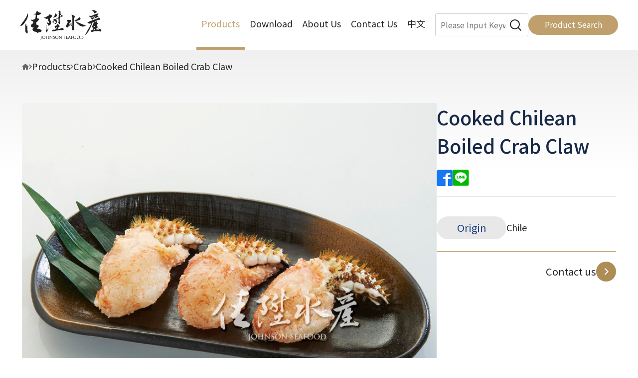

--- FILE ---
content_type: text/html; charset=UTF-8
request_url: https://www.johnsonseafood.com.tw/en/product/detail/Cooked_Chilean_Boiled_Crab_Claw-63
body_size: 9975
content:
<!DOCTYPE html>
<html lang="en">

<head>
    <meta charset="utf-8">
    <meta http-equiv="X-UA-Compatible" content="IE=edge,chrome=1">
    <meta name="viewport" content="width=device-width, initial-scale=1.0, user-scalable=no">
    <title>Cooked Chilean Boiled Crab Claw-Johnson Seafood Co., Ltd.</title>
    <base href="https://www.johnsonseafood.com.tw/">
    <link rel="icon" type="image/png" href="assets/img/favicon.png">
    <link rel="apple-touch-icon" sizes="144x144" href="assets/img/apple-touch-icon-144x144.png">
    <link rel="canonical" href="https://www.johnsonseafood.com.tw/en/product/detail/Cooked_Chilean_Boiled_Crab_Claw-63" />
    <link rel="alternate" hreflang="en" href="https://www.johnsonseafood.com.tw/en/product/detail/Cooked_Chilean_Boiled_Crab_Claw-63" />
    <meta name="title" content="Cooked Chilean Boiled Crab Claw-Johnson Seafood Co., Ltd.">
    <meta name="description" content="◎來自智利南部南極海域野生捕撈，100%活蟹到廠立即煮熟去殼急速凍結。
◎雪蟹之蟹鉗活動量大，口感獨特，肉質鮮甜Q嫩。
◎使用方式：解凍後加熱即可食用，也可熱炒、煮粉絲煲或煮火鍋。">
    <meta name="keywords" content="佳陞水產,johnsonseafood,佳里海產,佳里海產.台灣,宅配禮盒服務,活龍蝦,冷凍龍蝦,草蝦,白蝦,紅蟳,帝王蟹,白鯧,鮑魚,冰鮮鮭魚,日本帶子,象拔蚌,九孔,紅條,花鮡,活海產,冷凍水產">
    <meta name="author" content="Johnson Seafood Co., Ltd.">
    <meta name="copyright" content="Johnson Seafood Co., Ltd.">
    <meta property="og:title" content="">
    <meta property="og:description" content="">
    <meta property="og:locale" content="en">
    <meta property="og:rich_attachment" content="true">
    <meta property="og:type" content="website">
    <meta property="og:url" content="https://www.johnsonseafood.com.tw/en/product/detail/Cooked_Chilean_Boiled_Crab_Claw-63">
    <meta property="og:image" content="https://johnson.creatop.tw/uploads/images/2_products/02_crab/02鱈蟹鉗/鱈蟹鉗1_360x290.jpg">
    <meta property="og:image:type" content="jpg">
    <meta property="og:image:width" content="360">
    <meta property="og:image:height" content="290">
    <link rel="stylesheet" href="assets/ContentBuilder/assets/minimalist-blocks/content.css">
    <link rel="stylesheet" href="assets/css/all.css">
    <!--[if lt IE 9]>
     <script src="assets/js/html5shiv.min.js"></script>
    <![endif]-->
    <script src="assets/js/master-css.js"></script>
<script>
  MasterStyle.extend("colors", {
    primary: "BFA06D",
  });
  MasterStyle.extend("classes", {
    btn: "font:14 h:40 h:32.sm text:center bg:red:hover",
    card: "p:20 b:1|solid|gray-80 bg:white",
    crd_pro_title: "f:20@lg f:18 f:primary",
    container_lg: "max-w:1232 px:40@>1375 px:20 mx:auto",
    dropDownPhone:
      "bg:#F0F0F0 ~.3s bl:3|solid|transparent bb:1|solid|#CCCCCC {bg:#172947;bl:3|solid|#BFA06D;bb:1|solid|#172947}:hover f:#BFA06D:hover>div>p fill:#BFA06D:hover_svg_path:first {bg:#172947;b:#BFA06D}.active rotate(90).active_svg fill:#BFA06D.active_svg_path:first f:#BFA06D.active>div>p",
    title: "f:38@lg f:28@sm f:24 f:medium",
    sub_title: "f:38@lg f:28@sm f:24 f:medium f:#172947",
    sub_title_m: "f:24@lg f:20@sm f:16",
    sub_title_en: "f:20@lg f:18@sm f:16",
    sub_listTitle_en: "f:20@lg f:18",
    list_menu:
      "{min-w:140;r:50;py:10;b:1|solid;flex;jc:center;ai:center;~.3s}_button {b:#BFA06D;bg:#BFA06D;f:white}_button.active {b:#BFA06D;bg:#BFA06D;f:white}_button:hover flex gap:10 hide@<=992",
    list_menu_phone:
      "bg:white bg:no-repeat background-position:right|20|center hide@md w:full@<sm min-w:180 p:15|20 rel b:1|solid|#CCCCCC r:3",
    list_menu_phone_contact:
      "bg:white bg:no-repeat background-position:right|20|center hide@md w:full p:15|20 rel b:1|solid|#CCCCCC r:3",
    product_card:
      "scale(1.1):hover>div>img bg:#172947:hover bg:#F0F0F0 bb:1|solid|primary f:white:hover>div:last>p:first f:#62799F:hover>div:last>p:last w:full_img ~.5s",
    recommend_card:
      "block scale(1.1):hover>div>img bg:#172947:hover bg:#F0F0F0 bb:1|solid|primary f:#62799F:hover>div:last>p:last f:white:hover>div:last>h1 w:full_img ~.5s",
    bread:
      "flex flex:wrap ai:center gap-x:10 gap-y:5 pt:20 f:primary_a:hover fill:primary_a:hover_path ~.3s_a {w:6;h:10}_img",
    "bread_arrow":
      "w:6 h:10 flex-shrink:0",
    header_list:
      "flex ai:center gap:10 f:primary:hover_p fill:primary:hover_path:first f:primary.active_p fill:primary.active_path:first",
    'm-icon': 
      "inline-block w:24 h:24 bg:#000 translateY(3px)",
    'prod-info':
      "rel mb:4",
    'prod-info_icon': 
      "abs bottom:-2 left:0 bg:url('assets/img/product-intro/icon-chela.svg') bg:no-repeat bg:contain w:32 h:60",
    'prod-info_subtitle':
      "f:20 f:#163D7E bg:#E8E8E8 inline-block min-w:140 text:center rounded p:8|20|8|20 ",
    'prod-info-name':
      "f:18 mt:9",
  });
  MasterStyle.extend("breakpoints", {
    lg: "1200px",
    pc: "1024px",
    md: "992px",
    mobile: '1200px',
  });
</script>
    <!-- Google Tag Manager -->
    <script defer>(function(w,d,s,l,i){w[l]=w[l]||[];w[l].push({'gtm.start':
    new Date().getTime(),event:'gtm.js'});var f=d.getElementsByTagName(s)[0],
    j=d.createElement(s),dl=l!='dataLayer'?'&l='+l:'';j.async=true;j.src=
    'https://www.googletagmanager.com/gtm.js?id='+i+dl;f.parentNode.insertBefore(j,f);
    })(window,document,'script','dataLayer','GTM-KQN2X84M');</script>
</head>
<body>
<!-- Google Tag Manager (noscript) -->
<noscript><iframe src="https://www.googletagmanager.com/ns.html?id=GTM-KQN2X84M"
height="0" width="0" style="display:none;visibility:hidden"></iframe></noscript>
<!-- End Google Tag Manager (noscript) -->
<header class="w:full h:100@>1200 h:60 fixed left:0 top:0 bg:white z:99">
  <nav class="w:full h:full">
    <div class="flex jc:space-between ai:center px:40@>1200 pl:40 h:full max-w:1522@>1200 mx:auto">
      <a href="en"
        ><img class="h:40@<=1201 ~.3s" src="assets/img/icon/logo.svg" alt=""
      /></a>
      <div class="flex ai:center h:full">
        <!-- 電腦版menu -->
        <!-- FIXME: MENU間距 -->
        <ul
          class="flex {f:20;px:20}>li>a@>1519 {f:20;px:15}>li>a@>1366 {f:18;px:10}>li>a h:full {h:full;rel}>li {h:full;flex;ai:center;bb:5|solid|transparent;~.3s}>li>a {b:primary;f:primary}>li:hover>a ai:center hide@<=1200 block>li:hover>div {b:primary;f:primary}>li.active>a"
        >

        
                  <!-- 當頁active 產品介紹和其他部分切版不同-->
          <li class="active">
            <a class="cursor:default pointer-events:none">Products</a>
            <div
              class="hide abs z:1 left:50% translateX(-50%) top:100 w:760 {content:'';abs;left:0;top:0;bg:linear-gradient(#f0f0f0|0%,#fff|100%);w:full;h:100;z:-2}:after bg:white bb:3|solid|#0000000D"
            >
              <div class="grid-cols:3 grid-cols:2:lang(en) gap-x:40 gap-y:20 pt:30@>1367 pt:25 px:40@>1375 px:20 pb:60@>1367 pb:35">
                <!-- 當頁active -->

              
                              <a
                  href="en/product/type/Lobster"
                  class="header_product ai:center:lang(en) "
                >
                  <div class="header_product_icon">
                    <img src="/uploads/images/icon/產品介紹/龍蝦icon.png" alt="Lobster" />
                    <img src="/uploads/images/icon/產品介紹/龍蝦icon.png" alt="Lobster" />
                  </div>
                  <div class="header_product_title">
                    <div class="header_product_title_main">
                      <svg
                        class="flex:0|0|20px"
                        width="20"
                        height="20"
                        viewBox="0 0 20 20"
                      >
                        <g transform="translate(-1028 -2054)">
                          <path
                            d="M10,0A10,10,0,1,1,0,10,10,10,0,0,1,10,0Z"
                            transform="translate(1028 2054)"
                            fill="#adadad"
                          />
                          <path
                            d="M9,10H5A1,1,0,1,1,5,8H8V5a1,1,0,1,1,2,0V9a1,1,0,0,1-1,1Z"
                            transform="translate(1027.101 2064.243) rotate(-45)"
                            fill="#fff"
                          />
                        </g>
                      </svg>
                      <h1 class="f:20@>1367 f:18">Lobster</h1>
                    </div>
                    <div class="header_product_title_sub">
                      <p class="Lora f:13"></p>
                    </div>
                  </div>
                </a>
              
                              <a
                  href="en/product/type/Crab"
                  class="header_product ai:center:lang(en) "
                >
                  <div class="header_product_icon">
                    <img src="/uploads/images/icon/產品介紹/蟹icon.png" alt="Crab" />
                    <img src="/uploads/images/icon/產品介紹/蟹icon.png" alt="Crab" />
                  </div>
                  <div class="header_product_title">
                    <div class="header_product_title_main">
                      <svg
                        class="flex:0|0|20px"
                        width="20"
                        height="20"
                        viewBox="0 0 20 20"
                      >
                        <g transform="translate(-1028 -2054)">
                          <path
                            d="M10,0A10,10,0,1,1,0,10,10,10,0,0,1,10,0Z"
                            transform="translate(1028 2054)"
                            fill="#adadad"
                          />
                          <path
                            d="M9,10H5A1,1,0,1,1,5,8H8V5a1,1,0,1,1,2,0V9a1,1,0,0,1-1,1Z"
                            transform="translate(1027.101 2064.243) rotate(-45)"
                            fill="#fff"
                          />
                        </g>
                      </svg>
                      <h1 class="f:20@>1367 f:18">Crab</h1>
                    </div>
                    <div class="header_product_title_sub">
                      <p class="Lora f:13"></p>
                    </div>
                  </div>
                </a>
              
                              <a
                  href="en/product/type/Shrimp"
                  class="header_product ai:center:lang(en) "
                >
                  <div class="header_product_icon">
                    <img src="/uploads/images/icon/產品介紹/蝦icon.png" alt="Shrimp" />
                    <img src="/uploads/images/icon/產品介紹/蝦icon.png" alt="Shrimp" />
                  </div>
                  <div class="header_product_title">
                    <div class="header_product_title_main">
                      <svg
                        class="flex:0|0|20px"
                        width="20"
                        height="20"
                        viewBox="0 0 20 20"
                      >
                        <g transform="translate(-1028 -2054)">
                          <path
                            d="M10,0A10,10,0,1,1,0,10,10,10,0,0,1,10,0Z"
                            transform="translate(1028 2054)"
                            fill="#adadad"
                          />
                          <path
                            d="M9,10H5A1,1,0,1,1,5,8H8V5a1,1,0,1,1,2,0V9a1,1,0,0,1-1,1Z"
                            transform="translate(1027.101 2064.243) rotate(-45)"
                            fill="#fff"
                          />
                        </g>
                      </svg>
                      <h1 class="f:20@>1367 f:18">Shrimp</h1>
                    </div>
                    <div class="header_product_title_sub">
                      <p class="Lora f:13"></p>
                    </div>
                  </div>
                </a>
              
                              <a
                  href="en/product/type/Abalone_Scallop"
                  class="header_product ai:center:lang(en) "
                >
                  <div class="header_product_icon">
                    <img src="/uploads/images/icon/產品介紹/鮑貝icon.png" alt="Abalone & Scallop" />
                    <img src="/uploads/images/icon/產品介紹/鮑貝icon.png" alt="Abalone & Scallop" />
                  </div>
                  <div class="header_product_title">
                    <div class="header_product_title_main">
                      <svg
                        class="flex:0|0|20px"
                        width="20"
                        height="20"
                        viewBox="0 0 20 20"
                      >
                        <g transform="translate(-1028 -2054)">
                          <path
                            d="M10,0A10,10,0,1,1,0,10,10,10,0,0,1,10,0Z"
                            transform="translate(1028 2054)"
                            fill="#adadad"
                          />
                          <path
                            d="M9,10H5A1,1,0,1,1,5,8H8V5a1,1,0,1,1,2,0V9a1,1,0,0,1-1,1Z"
                            transform="translate(1027.101 2064.243) rotate(-45)"
                            fill="#fff"
                          />
                        </g>
                      </svg>
                      <h1 class="f:20@>1367 f:18">Abalone & Scallop</h1>
                    </div>
                    <div class="header_product_title_sub">
                      <p class="Lora f:13"></p>
                    </div>
                  </div>
                </a>
              
                              <a
                  href="en/product/type/Fish"
                  class="header_product ai:center:lang(en) "
                >
                  <div class="header_product_icon">
                    <img src="/uploads/images/icon/產品介紹/魚icon圖.png" alt="" />
                    <img src="/uploads/images/icon/產品介紹/魚icon圖.png" alt="" />
                  </div>
                  <div class="header_product_title">
                    <div class="header_product_title_main">
                      <svg
                        class="flex:0|0|20px"
                        width="20"
                        height="20"
                        viewBox="0 0 20 20"
                      >
                        <g transform="translate(-1028 -2054)">
                          <path
                            d="M10,0A10,10,0,1,1,0,10,10,10,0,0,1,10,0Z"
                            transform="translate(1028 2054)"
                            fill="#adadad"
                          />
                          <path
                            d="M9,10H5A1,1,0,1,1,5,8H8V5a1,1,0,1,1,2,0V9a1,1,0,0,1-1,1Z"
                            transform="translate(1027.101 2064.243) rotate(-45)"
                            fill="#fff"
                          />
                        </g>
                      </svg>
                      <h1 class="f:20@>1367 f:18">Fish</h1>
                    </div>
                    <div class="header_product_title_sub">
                      <p class="Lora f:13"></p>
                    </div>
                  </div>
                </a>
              
                              <a
                  href="en/product/type/Mollusc"
                  class="header_product ai:center:lang(en) "
                >
                  <div class="header_product_icon">
                    <img src="/uploads/images/icon/產品介紹/軟體icon.png" alt="" />
                    <img src="/uploads/images/icon/產品介紹/軟體icon.png" alt="" />
                  </div>
                  <div class="header_product_title">
                    <div class="header_product_title_main">
                      <svg
                        class="flex:0|0|20px"
                        width="20"
                        height="20"
                        viewBox="0 0 20 20"
                      >
                        <g transform="translate(-1028 -2054)">
                          <path
                            d="M10,0A10,10,0,1,1,0,10,10,10,0,0,1,10,0Z"
                            transform="translate(1028 2054)"
                            fill="#adadad"
                          />
                          <path
                            d="M9,10H5A1,1,0,1,1,5,8H8V5a1,1,0,1,1,2,0V9a1,1,0,0,1-1,1Z"
                            transform="translate(1027.101 2064.243) rotate(-45)"
                            fill="#fff"
                          />
                        </g>
                      </svg>
                      <h1 class="f:20@>1367 f:18">Mollusc</h1>
                    </div>
                    <div class="header_product_title_sub">
                      <p class="Lora f:13"></p>
                    </div>
                  </div>
                </a>
              
                              <a
                  href="en/product/type/Fillet"
                  class="header_product ai:center:lang(en) "
                >
                  <div class="header_product_icon">
                    <img src="/uploads/images/icon/產品介紹/魚片icon.png" alt="" />
                    <img src="/uploads/images/icon/產品介紹/魚片icon.png" alt="" />
                  </div>
                  <div class="header_product_title">
                    <div class="header_product_title_main">
                      <svg
                        class="flex:0|0|20px"
                        width="20"
                        height="20"
                        viewBox="0 0 20 20"
                      >
                        <g transform="translate(-1028 -2054)">
                          <path
                            d="M10,0A10,10,0,1,1,0,10,10,10,0,0,1,10,0Z"
                            transform="translate(1028 2054)"
                            fill="#adadad"
                          />
                          <path
                            d="M9,10H5A1,1,0,1,1,5,8H8V5a1,1,0,1,1,2,0V9a1,1,0,0,1-1,1Z"
                            transform="translate(1027.101 2064.243) rotate(-45)"
                            fill="#fff"
                          />
                        </g>
                      </svg>
                      <h1 class="f:20@>1367 f:18">Fish Fillet</h1>
                    </div>
                    <div class="header_product_title_sub">
                      <p class="Lora f:13"></p>
                    </div>
                  </div>
                </a>
              
                              <a
                  href="en/product/type/Sushi_Topping"
                  class="header_product ai:center:lang(en) "
                >
                  <div class="header_product_icon">
                    <img src="/uploads/images/icon/產品介紹/壽司片icon.png" alt="" />
                    <img src="/uploads/images/icon/產品介紹/壽司片icon.png" alt="" />
                  </div>
                  <div class="header_product_title">
                    <div class="header_product_title_main">
                      <svg
                        class="flex:0|0|20px"
                        width="20"
                        height="20"
                        viewBox="0 0 20 20"
                      >
                        <g transform="translate(-1028 -2054)">
                          <path
                            d="M10,0A10,10,0,1,1,0,10,10,10,0,0,1,10,0Z"
                            transform="translate(1028 2054)"
                            fill="#adadad"
                          />
                          <path
                            d="M9,10H5A1,1,0,1,1,5,8H8V5a1,1,0,1,1,2,0V9a1,1,0,0,1-1,1Z"
                            transform="translate(1027.101 2064.243) rotate(-45)"
                            fill="#fff"
                          />
                        </g>
                      </svg>
                      <h1 class="f:20@>1367 f:18">Sushi Topping</h1>
                    </div>
                    <div class="header_product_title_sub">
                      <p class="Lora f:13"></p>
                    </div>
                  </div>
                </a>
              
                              <a
                  href="en/product/type/Value_Added_Products"
                  class="header_product ai:center:lang(en) "
                >
                  <div class="header_product_icon">
                    <img src="/uploads/images/icon/產品介紹/調理icon.png" alt="" />
                    <img src="/uploads/images/icon/產品介紹/調理icon.png" alt="" />
                  </div>
                  <div class="header_product_title">
                    <div class="header_product_title_main">
                      <svg
                        class="flex:0|0|20px"
                        width="20"
                        height="20"
                        viewBox="0 0 20 20"
                      >
                        <g transform="translate(-1028 -2054)">
                          <path
                            d="M10,0A10,10,0,1,1,0,10,10,10,0,0,1,10,0Z"
                            transform="translate(1028 2054)"
                            fill="#adadad"
                          />
                          <path
                            d="M9,10H5A1,1,0,1,1,5,8H8V5a1,1,0,1,1,2,0V9a1,1,0,0,1-1,1Z"
                            transform="translate(1027.101 2064.243) rotate(-45)"
                            fill="#fff"
                          />
                        </g>
                      </svg>
                      <h1 class="f:20@>1367 f:18">Value Added Products</h1>
                    </div>
                    <div class="header_product_title_sub">
                      <p class="Lora f:13"></p>
                    </div>
                  </div>
                </a>
              
                              <a
                  href="en/product/type/Pork"
                  class="header_product ai:center:lang(en) "
                >
                  <div class="header_product_icon">
                    <img src="/uploads/images/icon/產品介紹/豬肉icon.png" alt="" />
                    <img src="/uploads/images/icon/產品介紹/豬肉icon.png" alt="" />
                  </div>
                  <div class="header_product_title">
                    <div class="header_product_title_main">
                      <svg
                        class="flex:0|0|20px"
                        width="20"
                        height="20"
                        viewBox="0 0 20 20"
                      >
                        <g transform="translate(-1028 -2054)">
                          <path
                            d="M10,0A10,10,0,1,1,0,10,10,10,0,0,1,10,0Z"
                            transform="translate(1028 2054)"
                            fill="#adadad"
                          />
                          <path
                            d="M9,10H5A1,1,0,1,1,5,8H8V5a1,1,0,1,1,2,0V9a1,1,0,0,1-1,1Z"
                            transform="translate(1027.101 2064.243) rotate(-45)"
                            fill="#fff"
                          />
                        </g>
                      </svg>
                      <h1 class="f:20@>1367 f:18">Pork</h1>
                    </div>
                    <div class="header_product_title_sub">
                      <p class="Lora f:13"></p>
                    </div>
                  </div>
                </a>
              
                              <a
                  href="en/product/type/Live_Seafood"
                  class="header_product ai:center:lang(en) "
                >
                  <div class="header_product_icon">
                    <img src="/uploads/images/icon/產品介紹/活水產icon.png" alt="" />
                    <img src="/uploads/images/icon/產品介紹/活水產icon.png" alt="" />
                  </div>
                  <div class="header_product_title">
                    <div class="header_product_title_main">
                      <svg
                        class="flex:0|0|20px"
                        width="20"
                        height="20"
                        viewBox="0 0 20 20"
                      >
                        <g transform="translate(-1028 -2054)">
                          <path
                            d="M10,0A10,10,0,1,1,0,10,10,10,0,0,1,10,0Z"
                            transform="translate(1028 2054)"
                            fill="#adadad"
                          />
                          <path
                            d="M9,10H5A1,1,0,1,1,5,8H8V5a1,1,0,1,1,2,0V9a1,1,0,0,1-1,1Z"
                            transform="translate(1027.101 2064.243) rotate(-45)"
                            fill="#fff"
                          />
                        </g>
                      </svg>
                      <h1 class="f:20@>1367 f:18">Live Seafood</h1>
                    </div>
                    <div class="header_product_title_sub">
                      <p class="Lora f:13"></p>
                    </div>
                  </div>
                </a>
              
                              <a
                  href="en/product/type/others"
                  class="header_product ai:center:lang(en) "
                >
                  <div class="header_product_icon">
                    <img src="/uploads/images/icon/產品介紹/icon_others.png" alt="" />
                    <img src="/uploads/images/icon/產品介紹/icon_others.png" alt="" />
                  </div>
                  <div class="header_product_title">
                    <div class="header_product_title_main">
                      <svg
                        class="flex:0|0|20px"
                        width="20"
                        height="20"
                        viewBox="0 0 20 20"
                      >
                        <g transform="translate(-1028 -2054)">
                          <path
                            d="M10,0A10,10,0,1,1,0,10,10,10,0,0,1,10,0Z"
                            transform="translate(1028 2054)"
                            fill="#adadad"
                          />
                          <path
                            d="M9,10H5A1,1,0,1,1,5,8H8V5a1,1,0,1,1,2,0V9a1,1,0,0,1-1,1Z"
                            transform="translate(1027.101 2064.243) rotate(-45)"
                            fill="#fff"
                          />
                        </g>
                      </svg>
                      <h1 class="f:20@>1367 f:18">Others</h1>
                    </div>
                    <div class="header_product_title_sub">
                      <p class="Lora f:13"></p>
                    </div>
                  </div>
                </a>
              
              </div>
            </div>
          </li>

                  <li class=""><a href="en/download">Download</a></li>

                  <!-- 當頁active -->
          <li class="">
            <a class="cursor:default pointer-events:none">About Us</a>
            <div
              class="hide abs z:1 left:50% top:100 translateX(-50%) w:760@>1520 w:680@>1375 w:620 {content:'';abs;left:0;top:0;bg:linear-gradient(#f0f0f0|0%,#fff|100%);w:full;h:100;z:-2}:after bg:white bb:3|solid|#0000000D"
            >
              <div class="container_lg pt:40@>1367 pt:25 pb:60@>1367 pb:35">
                <div class="flex gap:45">
                  <div class="hide max-w:255">
                    <h1 class="f:28 f:medium">About Us</h1>
                    <p class="f:#666666 f:16 lh:1.75">
                      30多年來的誠信經營，使佳陞水產發展成為國內進口水產品的領導品牌之一，更成為供應商信任的夥伴。                    </p>
                  </div>
                  <div
                    class="grid-cols:3 gap-x:45@>1375 gap-x:20 gap-y:15 t:center w:full ai:center"
                  >

                                      <a href="en/about/intro/company_profile">

                    
                      <!-- 當頁active -->
                      <div
                        class="header_list "
                      >
                        <svg
                          class="flex:0|0|20px ~.3s"
                          width="20"
                          height="20"
                          viewBox="0 0 20 20"
                        >
                          <g transform="translate(-1028 -2054)">
                            <path
                              d="M10,0A10,10,0,1,1,0,10,10,10,0,0,1,10,0Z"
                              transform="translate(1028 2054)"
                              fill="#adadad"
                            />
                            <path
                              d="M9,10H5A1,1,0,1,1,5,8H8V5a1,1,0,1,1,2,0V9a1,1,0,0,1-1,1Z"
                              transform="translate(1027.101 2064.243) rotate(-45)"
                              fill="#fff"
                            />
                          </g>
                        </svg>
                        <p class="f:20@>1367 f:18">Company Profile</p>
                      </div>
                    </a>
                                      <a href="en/about/intro/our_brands">

                    
                      <!-- 當頁active -->
                      <div
                        class="header_list "
                      >
                        <svg
                          class="flex:0|0|20px ~.3s"
                          width="20"
                          height="20"
                          viewBox="0 0 20 20"
                        >
                          <g transform="translate(-1028 -2054)">
                            <path
                              d="M10,0A10,10,0,1,1,0,10,10,10,0,0,1,10,0Z"
                              transform="translate(1028 2054)"
                              fill="#adadad"
                            />
                            <path
                              d="M9,10H5A1,1,0,1,1,5,8H8V5a1,1,0,1,1,2,0V9a1,1,0,0,1-1,1Z"
                              transform="translate(1027.101 2064.243) rotate(-45)"
                              fill="#fff"
                            />
                          </g>
                        </svg>
                        <p class="f:20@>1367 f:18">Our Brands</p>
                      </div>
                    </a>
                  
                    <a href="en/about/article">

                                          <div
                        class="header_list "
                      >
                        <svg
                          class="flex:0|0|20px ~.3s"
                          width="20"
                          height="20"
                          viewBox="0 0 20 20"
                        >
                          <g transform="translate(-1028 -2054)">
                            <path
                              d="M10,0A10,10,0,1,1,0,10,10,10,0,0,1,10,0Z"
                              transform="translate(1028 2054)"
                              fill="#adadad"
                            />
                            <path
                              d="M9,10H5A1,1,0,1,1,5,8H8V5a1,1,0,1,1,2,0V9a1,1,0,0,1-1,1Z"
                              transform="translate(1027.101 2064.243) rotate(-45)"
                              fill="#fff"
                            />
                          </g>
                        </svg>
                        <p class="f:20">News</p>
                      </div>
                    </a>
                  </div>
                </div>
              </div>
            </div>
          </li>

                  <li class=""><a href="en/contact/intro">Contact Us</a></li>

                  <li><a href="tw">中文</a></li>
        
        </ul>
        <!-- 手機板menu -->
        <div
          class="fixed left:0 top:60 w:full hide h:calc(100vh-60px) menu-phone bg:rgba(0,0,0,0.6) overflow-y:overlay"
        >

        
          <ul>
            <li class="dropDownPhone">
              <div
                class="flex jc:space-between ai:center f:20 p:20|40 cursor:pointer ~.3s"
              >
                <p class="~.3s">Products</p>
                <svg class="~.3s" width="20" height="20" viewBox="0 0 20 20">
                  <g transform="translate(-1028 -2054)">
                    <path
                      d="M10,0A10,10,0,1,1,0,10,10,10,0,0,1,10,0Z"
                      transform="translate(1028 2054)"
                      fill="#adadad"
                    />
                    <path
                      d="M9,10H5A1,1,0,1,1,5,8H8V5a1,1,0,1,1,2,0V9a1,1,0,0,1-1,1Z"
                      transform="translate(1027.101 2064.243) rotate(-45)"
                      fill="#fff"
                    />
                  </g>
                </svg>
              </div>
            </li>
            <ul
              class="hide bl:3|solid|#BFA06D {p:20|40;flex;~.3s}_a f:#BFA06D_a:hover {bg:#E0E0E0;bb:1|solid|#CCCCCC;~.3s}_li {bg:#365994;bb:1|solid|#365994}_li:hover"
            >

                          <li><a href="en/product/type/Lobster">Lobster</a></li>
                          <li><a href="en/product/type/Crab">Crab</a></li>
                          <li><a href="en/product/type/Shrimp">Shrimp</a></li>
                          <li><a href="en/product/type/Abalone_Scallop">Abalone & Scallop</a></li>
                          <li><a href="en/product/type/Fish">Fish</a></li>
                          <li><a href="en/product/type/Mollusc">Mollusc</a></li>
                          <li><a href="en/product/type/Fillet">Fish Fillet</a></li>
                          <li><a href="en/product/type/Sushi_Topping">Sushi Topping</a></li>
                          <li><a href="en/product/type/Value_Added_Products">Value Added Products</a></li>
                          <li><a href="en/product/type/Pork">Pork</a></li>
                          <li><a href="en/product/type/Live_Seafood">Live Seafood</a></li>
                          <li><a href="en/product/type/others">Others</a></li>
            
            </ul>
          </ul>
          <ul>
            <li class="dropDownPhone">
              <div
                onclick="location.href='en/download'"
                class="flex jc:space-between ai:center f:20 p:20|40 cursor:pointer ~.3s"
              >
                <p class="~.3s">Download</p>
              </div>
            </li>
          </ul>
          <ul>
            <li class="dropDownPhone">
              <div
                class="flex jc:space-between ai:center f:20 p:20|40 cursor:pointer ~.3s"
              >
                <p class="~.3s">About Us</p>
                <svg class="~.3s" width="20" height="20" viewBox="0 0 20 20">
                  <g transform="translate(-1028 -2054)">
                    <path
                      d="M10,0A10,10,0,1,1,0,10,10,10,0,0,1,10,0Z"
                      transform="translate(1028 2054)"
                      fill="#adadad"
                    />
                    <path
                      d="M9,10H5A1,1,0,1,1,5,8H8V5a1,1,0,1,1,2,0V9a1,1,0,0,1-1,1Z"
                      transform="translate(1027.101 2064.243) rotate(-45)"
                      fill="#fff"
                    />
                  </g>
                </svg>
              </div>
            </li>
            <ul
              class="hide bl:3|solid|#BFA06D {p:20|40;flex;~.3s}_a f:#BFA06D_a:hover {bg:#E0E0E0;bb:1|solid|#CCCCCC;~.3s}_li {bg:#365994;bb:1|solid|#365994}_li:hover"
            >

                          <li><a href="en/about/intro/company_profile">Company Profile</a></li>
                          <li><a href="en/about/intro/our_brands">Our Brands</a></li>
            
              <li><a href="en/about/article">News</a></li>
            </ul>
          </ul>
          <ul>
            <li class="dropDownPhone">
              <div onclick="location.href='en/contact/intro'"
                class="flex jc:space-between ai:center f:20 p:20|40 cursor:pointer ~.3s"
              >
                <p class="~.3s">Contact Us</p>
              </div>
            </li>
          </ul>

          <ul class="hide">
            <li class="dropDownPhone">
              <div
                onclick="location.href='en/copyright'"
                class="flex jc:space-between ai:center f:20 p:20|40 cursor:pointer ~.3s"
              >
                <p class="~.3s">Copyright Notice</p>
              </div>
            </li>
          </ul>


          <ul>

                      <li class="dropDownPhone">
              <div
                onclick="location.href='tw'"
                class="flex jc:space-between ai:center f:20 p:20|40 cursor:pointer ~.3s"
              >
                <p class="~.3s">中文</p>
              </div>
            </li>
          
          </ul>

        </div>

        <div class="pl:20@>1519 pl:15@>1366 pl:10 flex ai:center gap:20 h:full">
          <div class="hide@<1201 flex ai:center h:full">
            <!-- FIXME: PC搜尋 -->
            <div class="flex ai:center stroke:primary:hover_path stroke:primary:hover_svg>g>g rel b:1|solid|#CCCCCC r:3 pr@>1520 pr:10" id="hkey_pc_search">
              <input
                class="bg:white w:full max-w:228@>1520 max-w:145 p:12|0|12|20@>1520 p:10|5|10|10"
                type="text"
                placeholder="Please Input Keyword"
              />
              <button onclick="search_header_pc()">
                <svg xmlns="http://www.w3.org/2000/svg" width="30" height="30" viewBox="0 0 30 30">
                  <g transform="translate(-4603 -4946)">
                    <rect width="30" height="30" transform="translate(4603 4946)" fill="none"/>
                    <g class="~.3s" transform="translate(4607 4950)" fill="none" stroke="#222" stroke-linecap="round" stroke-linejoin="round" stroke-width="2">
                      <circle cx="10" cy="10" r="10" stroke="none"/>
                      <circle cx="10" cy="10" r="9" fill="none"/>
                    </g>
                    <path class="~.3s" d="M1,1,6,6" transform="translate(4623 4966)" fill="none" stroke="#222" stroke-linecap="round" stroke-width="2"/>
                  </g>
                </svg>
              </button>
            </div>
          </div>

          <button
            type="button"
            class="hide@<1201 f:16 f:white w:140@>1520 w:120 w:180:lang(en) max-h:40 r:20 bg:primary p:7|25|10 ml:auto block ~.3s"
            onclick="location.href='en/search'"
          >
            Product Search          </button>

          <div class="hide@>1200 flex ai:center stroke:primary:hover_path stroke:primary:hover_svg>g>g rel | js-open-search">
            <svg xmlns="http://www.w3.org/2000/svg" width="30" height="30" viewBox="0 0 30 30">
                <g transform="translate(-4603 -4946)">
                  <rect width="30" height="30" transform="translate(4603 4946)" fill="none"/>
                  <g class="~.3s" transform="translate(4607 4950)" fill="none" stroke="#222" stroke-linecap="round" stroke-linejoin="round" stroke-width="2">
                    <circle cx="10" cy="10" r="10" stroke="none"/>
                    <circle cx="10" cy="10" r="9" fill="none"/>
                  </g>
                  <path class="~.3s" d="M1,1,6,6" transform="translate(4623 4966)" fill="none" stroke="#222" stroke-linecap="round" stroke-width="2"/>
                </g>
              </svg>
          </div>

          <div
            class="menu-toggle h:60 w:60 flex ai:center jc:center bg:#194A9B  hide@>1200 cursor:pointer"
          >
          <div class="hamburger">
            <span class="line"></span>
            <span class="line"></span>
            <span class="line line3"></span>
          </div>
          </div>
        </div>
      </div>
      <!-- 搜詢 -->
      <div class="js-search | hide fixed right:0 top:100@>1201 top:60 w:full {content:'';abs;left:0;top:0;bg:linear-gradient(#f0f0f0|0%,#fff|100%);w:full;h:100;z:-2}:after bg:white bb:3|solid|#0000000D">
        <div>
          <div class="flex ai:center flex-direction:row@sm flex-direction:column gap:10 p:30@sm p:10|20 rel max-w:1152 mx:auto" id="hkey_mo_search">
            <input
                class="bg:white w:full max-w:850 p:12|20 rel b:1|solid|#CCCCCC r:3"
                type="text"
                placeholder="Please Input Keyword"
              />
            <div class="btn-group flex ai:center gap:10">
              <button
                type="button"
                class="f:16 f:white w:140 max-h:40 r:20 bg:primary p:7|25|10 ml:auto block ~.3s"
                onclick="search_header_mo()"
              >
                Search              </button>
  
              <button
                type="button"
                class="f:16 f:#222 w:140 max-h:40 r:20 border:1|solid|#ccc bg:white p:7|25|10 ml:auto block ~.3s"
                onclick="location.href='en/search'"
              >
                Product Search              </button>
            </div>
            
          </div>
        </div>
      </div>
    </div>
  </nav>
</header>

<script>
    function changeURLArg(url,arg,arg_val){
        var pattern=arg+'=([^&]*)';
        var replaceText=arg+'='+arg_val;
        if(url.match(pattern)){
            var tmp='/('+ arg+'=)([^&]*)/gi';
            tmp=url.replace(eval(tmp),replaceText);
            return tmp;
        }else{
            if(url.match('[\?]')){
                return url+'&'+replaceText;
            }else{
                return url+'?'+replaceText;
            }
        }
        return url+'\n'+arg+'\n'+arg_val;
    }

    function search_header_pc(){
        if($('#hkey_pc_search input')[0].value.length > 0){
            top.location.href = changeURLArg('en/search', 'searchkey', $('#hkey_pc_search input')[0].value);
        }
    }

    function search_header_mo(){
        if($('#hkey_mo_search input')[0].value.length > 0){
            top.location.href = changeURLArg('en/search', 'searchkey', $('#hkey_mo_search input')[0].value);
        }
    }
</script>    <main class="overflow:hidden pb:180@md pb:120@sm pb:100">
      <section class="rel pt:100@mobile pt:60 rel">
        <div
          class="abs left:0 top:100@md pt:60 bg:linear-gradient(#f0f0f0|0%,#fff|100%) w:full h:240 z:-1"
        ></div>
        <div class="container_lg">
          <div data-aos="fade-up"
            class="bread"
          >
            <a href="en">
              <svg width="13.999" height="12.001" viewBox="0 0 13.999 12.001">
                <path
                  d="M-3074,12h-4V6h-2l7-6,7,6h-2v6h-4V9a1,1,0,0,0-1-1,1,1,0,0,0-1,1v3Z"
                  transform="translate(3080)"
                  fill="#666"
                />
              </svg>
            </a>
            <svg class="bread_arrow" width="6.828" height="10.828" viewBox="0 0 6.828 10.828">
              <g transform="translate(-464.086 -619.586)">
                <line
                  x2="4"
                  y2="4"
                  transform="translate(465.5 621)"
                  fill="none"
                  stroke="#666"
                  stroke-linecap="round"
                  stroke-width="2"
                />
                <line
                  y1="4"
                  x2="4"
                  transform="translate(465.5 625)"
                  fill="none"
                  stroke="#666"
                  stroke-linecap="round"
                  stroke-width="2"
                />
              </g>
            </svg>
            <p>Products</p>
            <svg class="bread_arrow" width="6.828" height="10.828" viewBox="0 0 6.828 10.828">
              <g transform="translate(-464.086 -619.586)">
                <line
                  x2="4"
                  y2="4"
                  transform="translate(465.5 621)"
                  fill="none"
                  stroke="#666"
                  stroke-linecap="round"
                  stroke-width="2"
                />
                <line
                  y1="4"
                  x2="4"
                  transform="translate(465.5 625)"
                  fill="none"
                  stroke="#666"
                  stroke-linecap="round"
                  stroke-width="2"
                />
              </g>
            </svg>
            <a href="en/product/type/Crab">Crab</a>
            <svg class="bread_arrow" width="6.828" height="10.828" viewBox="0 0 6.828 10.828">
              <g transform="translate(-464.086 -619.586)">
                <line
                  x2="4"
                  y2="4"
                  transform="translate(465.5 621)"
                  fill="none"
                  stroke="#666"
                  stroke-linecap="round"
                  stroke-width="2"
                />
                <line
                  y1="4"
                  x2="4"
                  transform="translate(465.5 625)"
                  fill="none"
                  stroke="#666"
                  stroke-linecap="round"
                  stroke-width="2"
                />
              </g>
            </svg>

                      <a class="f:#222" href="en/product/detail/Cooked_Chilean_Boiled_Crab_Claw-63">Cooked Chilean Boiled Crab Claw</a>
          </div>

          <div class="mt:60@md mt:40 flex flex:wrap@<md gap:35">
            <div data-aos="fade-right" data-aos-delay="300" class="productImages rel">
              <!-- 圖片順序一樣 -->
              <div class="w:full_img rel">

                              <img
                  class="productImage active"
                  src="/uploads/images/2_products/02_crab/02鱈蟹鉗/鱈蟹鉗1_756x609.jpg"
                  alt="鱈蟹鉗"
                />
              
              </div>
              <!-- 圖片順序一樣 -->
              <div class="rel@sm">
                <ul class="grid-cols:4@sm grid-cols:2 gap:10 cursor:pointer_li mt:20">

                                  <li class="productImageChange">
                    <img src="/uploads/images/2_products/02_crab/02鱈蟹鉗/鱈蟹鉗1_756x609.jpg" alt="鱈蟹鉗" />
                  </li>
                
                </ul>
                <div class="pic-btn-prev abs left:0@sm left:-60 top:50%@sm top:calc(40vw-40px) translate(-50%,-50%)@sm translate(0,-50%) hide@md cursor:pointer"><img class="w:40 w:70@md" src="assets/img/icon/button-left.png" alt=""></div>
                <div class="pic-btn-next abs right:0@sm right:-60 top:50%@sm top:calc(40vw-40px) translate(50%,-50%)@sm translate(0,-50%) hide@md cursor:pointer"><img class="w:40 w:70@md" src="assets/img/icon/button-right.png" alt=""></div>
              </div>
            </div>
            <div data-aos="fade-left" data-aos-delay="600" class="w:full flex:0|0|360px@md">
              <div class="pb:20 bb:1|solid|primary">
                <h1 class="sub_title">Cooked Chilean Boiled Crab Claw</h1>

              
                <div class="pt:20 pb:20 bb:1|solid|#CCCCCC">
                  <div class="flex ai:center gap:15 opacity:0.7_a:hover ~.3s_a">
                    <a href="https://www.facebook.com/sharer.php?u=https://www.johnsonseafood.com.tw/en/product/detail/Cooked_Chilean_Boiled_Crab_Claw-63" target="_blank"><img src="assets/img/icon/fb-rectangular-color.svg" alt="" /></a>
                    <a href="http://line.naver.jp/R/msg/text/?https://www.johnsonseafood.com.tw/en/product/detail/Cooked_Chilean_Boiled_Crab_Claw-63" target="_blank"><img src="assets/img/icon/line-rectangular-color.svg" alt="" /></a>
                  </div>
                </div>
                <ul class="mt:40 mt:30_li:not(:first) lh:1.5">

                                                  <li class="gap:10 flex ai:start">
                    <div class="prod-info">
                      <!-- <div class="prod-info_icon"></div> -->
                      <p class="prod-info_subtitle t:centers">Origin</p>
                    </div>
                    <div class="prod-info-name">

                    <p>
                                           Chile                                        </p>

                    </div>
                  </li>
                                                                
                </ul>

              
              </div>
              <div class="f:20 flex jc:flex-end@md jc:center mt:20">
                <a href="en/contact/intro" class="flex gap:15 ai:center f:#194A9B:hover_p">
                  <p class="~.3s">Contact us</p>
                  <img class="~.3s" src="assets/img/icon/button.svg" alt="" />
                </a>
              </div>
            </div>
          </div>
        </div>
      </section>

    

          <section class="pt:60@md pt:40 px:40@sm">
        <div>
          <div data-aos="fade-up" class="t:center">
            <h1 class="sub_title">RELATED PRODUCTS</h1>
            <p class="open-sans italic sub_listTitle_en f:#999999">
                          </p>
          </div>
          <div data-aos="fade-up" data-aos-delay="300">
            <div 
              class="related-product max-w:1370 px:109@sm px:40 mx:auto rel mt:40"
            >
              <div class="swiper">
                <div class="swiper-wrapper">

                                  <div class="swiper-slide">
                    <a
                      href="en/product/detail/Cooked_King_Crab-171"
                      class="scale(1.1):hover>div>img bg:#172947:hover>div:last f:white:hover>div:last>p:first f:#62799F:hover>div:last>p:last w:full_img"
                    >
                      <div class="rel overflow:hidden">
                        <img class="~.5s" src="/uploads/images/2_products/02_crab/05帝王蟹/熟凍/熟凍帝王蟹_360x290.jpg" alt="熟凍帝王蟹" />
                        <!-- <div
                          class="abs left:0 top:0 w:full h:full bg:#BFA06DD9 flex jc:center ai:center gap:5 ~.5s translateY(100%)"
                        >
                          <svg
                            width="21.914"
                            height="21.914"
                            viewBox="0 0 21.914 21.914"
                          >
                            <g transform="translate(-317 -852)">
                              <g
                                transform="translate(317 852)"
                                fill="none"
                                stroke="#fff"
                                stroke-width="2"
                              >
                                <circle cx="10" cy="10" r="10" stroke="none" />
                                <circle cx="10" cy="10" r="9" fill="none" />
                              </g>
                              <line
                                x2="4"
                                y2="4"
                                transform="translate(333.5 868.5)"
                                fill="none"
                                stroke="#fff"
                                stroke-linecap="round"
                                stroke-width="2"
                              />
                            </g>
                          </svg>
                          <p class="open-sans f:white f:bold sub_listTitle_en">
                            View
                          </p>
                        </div> -->
                      </div>
                      <div
                        class="px:25 pt:20 pb:25 t:center bg:#F0F0F0 bb:1|solid|primary ~.5s ~.5s_p"
                      >
                        <p class="f:28@lg f:24@sm f:20">Cooked King Crab</p>

                      
                      </div>
                    </a>
                  </div>
                                  <div class="swiper-slide">
                    <a
                      href="en/product/detail/Cooked_King_Crab_Cluster-172"
                      class="scale(1.1):hover>div>img bg:#172947:hover>div:last f:white:hover>div:last>p:first f:#62799F:hover>div:last>p:last w:full_img"
                    >
                      <div class="rel overflow:hidden">
                        <img class="~.5s" src="/uploads/images/2_products/02_crab/06帝王蟹腳/熟凍/熟帝王蟹腳_360x290.jpg" alt="熟凍帝王蟹腳" />
                        <!-- <div
                          class="abs left:0 top:0 w:full h:full bg:#BFA06DD9 flex jc:center ai:center gap:5 ~.5s translateY(100%)"
                        >
                          <svg
                            width="21.914"
                            height="21.914"
                            viewBox="0 0 21.914 21.914"
                          >
                            <g transform="translate(-317 -852)">
                              <g
                                transform="translate(317 852)"
                                fill="none"
                                stroke="#fff"
                                stroke-width="2"
                              >
                                <circle cx="10" cy="10" r="10" stroke="none" />
                                <circle cx="10" cy="10" r="9" fill="none" />
                              </g>
                              <line
                                x2="4"
                                y2="4"
                                transform="translate(333.5 868.5)"
                                fill="none"
                                stroke="#fff"
                                stroke-linecap="round"
                                stroke-width="2"
                              />
                            </g>
                          </svg>
                          <p class="open-sans f:white f:bold sub_listTitle_en">
                            View
                          </p>
                        </div> -->
                      </div>
                      <div
                        class="px:25 pt:20 pb:25 t:center bg:#F0F0F0 bb:1|solid|primary ~.5s ~.5s_p"
                      >
                        <p class="f:28@lg f:24@sm f:20">Cooked King Crab Cluster</p>

                      
                      </div>
                    </a>
                  </div>
                                  <div class="swiper-slide">
                    <a
                      href="en/product/detail/Cooked_Split_King_Crab-66"
                      class="scale(1.1):hover>div>img bg:#172947:hover>div:last f:white:hover>div:last>p:first f:#62799F:hover>div:last>p:last w:full_img"
                    >
                      <div class="rel overflow:hidden">
                        <img class="~.5s" src="/uploads/images/2_products/02_crab/07帝王蟹切盤/熟凍/熟凍帝王蟹切盤_360x290.jpg" alt="熟凍帝王蟹切盤" />
                        <!-- <div
                          class="abs left:0 top:0 w:full h:full bg:#BFA06DD9 flex jc:center ai:center gap:5 ~.5s translateY(100%)"
                        >
                          <svg
                            width="21.914"
                            height="21.914"
                            viewBox="0 0 21.914 21.914"
                          >
                            <g transform="translate(-317 -852)">
                              <g
                                transform="translate(317 852)"
                                fill="none"
                                stroke="#fff"
                                stroke-width="2"
                              >
                                <circle cx="10" cy="10" r="10" stroke="none" />
                                <circle cx="10" cy="10" r="9" fill="none" />
                              </g>
                              <line
                                x2="4"
                                y2="4"
                                transform="translate(333.5 868.5)"
                                fill="none"
                                stroke="#fff"
                                stroke-linecap="round"
                                stroke-width="2"
                              />
                            </g>
                          </svg>
                          <p class="open-sans f:white f:bold sub_listTitle_en">
                            View
                          </p>
                        </div> -->
                      </div>
                      <div
                        class="px:25 pt:20 pb:25 t:center bg:#F0F0F0 bb:1|solid|primary ~.5s ~.5s_p"
                      >
                        <p class="f:28@lg f:24@sm f:20">Cooked Split King Crab</p>

                      
                      </div>
                    </a>
                  </div>
                                  <div class="swiper-slide">
                    <a
                      href="en/product/detail/Cooked_King_Crab_Cluster-173"
                      class="scale(1.1):hover>div>img bg:#172947:hover>div:last f:white:hover>div:last>p:first f:#62799F:hover>div:last>p:last w:full_img"
                    >
                      <div class="rel overflow:hidden">
                        <img class="~.5s" src="/uploads/images/2_products/02_crab/04熟凍鱈場蟹腳/熟鱈場蟹腳_360x290.jpg" alt="熟凍鱈場蟹腳" />
                        <!-- <div
                          class="abs left:0 top:0 w:full h:full bg:#BFA06DD9 flex jc:center ai:center gap:5 ~.5s translateY(100%)"
                        >
                          <svg
                            width="21.914"
                            height="21.914"
                            viewBox="0 0 21.914 21.914"
                          >
                            <g transform="translate(-317 -852)">
                              <g
                                transform="translate(317 852)"
                                fill="none"
                                stroke="#fff"
                                stroke-width="2"
                              >
                                <circle cx="10" cy="10" r="10" stroke="none" />
                                <circle cx="10" cy="10" r="9" fill="none" />
                              </g>
                              <line
                                x2="4"
                                y2="4"
                                transform="translate(333.5 868.5)"
                                fill="none"
                                stroke="#fff"
                                stroke-linecap="round"
                                stroke-width="2"
                              />
                            </g>
                          </svg>
                          <p class="open-sans f:white f:bold sub_listTitle_en">
                            View
                          </p>
                        </div> -->
                      </div>
                      <div
                        class="px:25 pt:20 pb:25 t:center bg:#F0F0F0 bb:1|solid|primary ~.5s ~.5s_p"
                      >
                        <p class="f:28@lg f:24@sm f:20">Cooked King Crab Cluster</p>

                      
                      </div>
                    </a>
                  </div>
                                  <div class="swiper-slide">
                    <a
                      href="en/product/detail/Cooked_Split_King_Crab_Cluster-177"
                      class="scale(1.1):hover>div>img bg:#172947:hover>div:last f:white:hover>div:last>p:first f:#62799F:hover>div:last>p:last w:full_img"
                    >
                      <div class="rel overflow:hidden">
                        <img class="~.5s" src="/uploads/images/2_products/02_crab/16熟凍鱈場蟹腳切盤/鱈場蟹腳切盤_360x290.jpg" alt="熟凍蟹腳切盤" />
                        <!-- <div
                          class="abs left:0 top:0 w:full h:full bg:#BFA06DD9 flex jc:center ai:center gap:5 ~.5s translateY(100%)"
                        >
                          <svg
                            width="21.914"
                            height="21.914"
                            viewBox="0 0 21.914 21.914"
                          >
                            <g transform="translate(-317 -852)">
                              <g
                                transform="translate(317 852)"
                                fill="none"
                                stroke="#fff"
                                stroke-width="2"
                              >
                                <circle cx="10" cy="10" r="10" stroke="none" />
                                <circle cx="10" cy="10" r="9" fill="none" />
                              </g>
                              <line
                                x2="4"
                                y2="4"
                                transform="translate(333.5 868.5)"
                                fill="none"
                                stroke="#fff"
                                stroke-linecap="round"
                                stroke-width="2"
                              />
                            </g>
                          </svg>
                          <p class="open-sans f:white f:bold sub_listTitle_en">
                            View
                          </p>
                        </div> -->
                      </div>
                      <div
                        class="px:25 pt:20 pb:25 t:center bg:#F0F0F0 bb:1|solid|primary ~.5s ~.5s_p"
                      >
                        <p class="f:28@lg f:24@sm f:20">Cooked Split King Crab Cluster</p>

                      
                      </div>
                    </a>
                  </div>
                                  <div class="swiper-slide">
                    <a
                      href="en/product/detail/Cooked_Chilean_Snow_Crab-62"
                      class="scale(1.1):hover>div>img bg:#172947:hover>div:last f:white:hover>div:last>p:first f:#62799F:hover>div:last>p:last w:full_img"
                    >
                      <div class="rel overflow:hidden">
                        <img class="~.5s" src="/uploads/images/2_products/02_crab/01南極雪蟹/南極雪蟹_360x290.jpg" alt="熟凍南極雪蟹" />
                        <!-- <div
                          class="abs left:0 top:0 w:full h:full bg:#BFA06DD9 flex jc:center ai:center gap:5 ~.5s translateY(100%)"
                        >
                          <svg
                            width="21.914"
                            height="21.914"
                            viewBox="0 0 21.914 21.914"
                          >
                            <g transform="translate(-317 -852)">
                              <g
                                transform="translate(317 852)"
                                fill="none"
                                stroke="#fff"
                                stroke-width="2"
                              >
                                <circle cx="10" cy="10" r="10" stroke="none" />
                                <circle cx="10" cy="10" r="9" fill="none" />
                              </g>
                              <line
                                x2="4"
                                y2="4"
                                transform="translate(333.5 868.5)"
                                fill="none"
                                stroke="#fff"
                                stroke-linecap="round"
                                stroke-width="2"
                              />
                            </g>
                          </svg>
                          <p class="open-sans f:white f:bold sub_listTitle_en">
                            View
                          </p>
                        </div> -->
                      </div>
                      <div
                        class="px:25 pt:20 pb:25 t:center bg:#F0F0F0 bb:1|solid|primary ~.5s ~.5s_p"
                      >
                        <p class="f:28@lg f:24@sm f:20">Cooked Chilean Snow Crab</p>

                      
                      </div>
                    </a>
                  </div>
                                  <div class="swiper-slide">
                    <a
                      href="en/product/detail/Cooked_Brown_Crab-70"
                      class="scale(1.1):hover>div>img bg:#172947:hover>div:last f:white:hover>div:last>p:first f:#62799F:hover>div:last>p:last w:full_img"
                    >
                      <div class="rel overflow:hidden">
                        <img class="~.5s" src="/uploads/images/2_products/02_crab/15黃道蟹/黃道蟹1_360x290.jpg" alt="黃道蟹" />
                        <!-- <div
                          class="abs left:0 top:0 w:full h:full bg:#BFA06DD9 flex jc:center ai:center gap:5 ~.5s translateY(100%)"
                        >
                          <svg
                            width="21.914"
                            height="21.914"
                            viewBox="0 0 21.914 21.914"
                          >
                            <g transform="translate(-317 -852)">
                              <g
                                transform="translate(317 852)"
                                fill="none"
                                stroke="#fff"
                                stroke-width="2"
                              >
                                <circle cx="10" cy="10" r="10" stroke="none" />
                                <circle cx="10" cy="10" r="9" fill="none" />
                              </g>
                              <line
                                x2="4"
                                y2="4"
                                transform="translate(333.5 868.5)"
                                fill="none"
                                stroke="#fff"
                                stroke-linecap="round"
                                stroke-width="2"
                              />
                            </g>
                          </svg>
                          <p class="open-sans f:white f:bold sub_listTitle_en">
                            View
                          </p>
                        </div> -->
                      </div>
                      <div
                        class="px:25 pt:20 pb:25 t:center bg:#F0F0F0 bb:1|solid|primary ~.5s ~.5s_p"
                      >
                        <p class="f:28@lg f:24@sm f:20">Cooked Brown Crab</p>

                      
                      </div>
                    </a>
                  </div>
                                  <div class="swiper-slide">
                    <a
                      href="en/product/detail/Cooked_Boiled_Crab_Cluster-69"
                      class="scale(1.1):hover>div>img bg:#172947:hover>div:last f:white:hover>div:last>p:first f:#62799F:hover>div:last>p:last w:full_img"
                    >
                      <div class="rel overflow:hidden">
                        <img class="~.5s" src="/uploads/images/2_products/02_crab/08松葉蟹腳/松葉蟹腳1_360x290.jpg" alt="熟凍松葉蟹腳" />
                        <!-- <div
                          class="abs left:0 top:0 w:full h:full bg:#BFA06DD9 flex jc:center ai:center gap:5 ~.5s translateY(100%)"
                        >
                          <svg
                            width="21.914"
                            height="21.914"
                            viewBox="0 0 21.914 21.914"
                          >
                            <g transform="translate(-317 -852)">
                              <g
                                transform="translate(317 852)"
                                fill="none"
                                stroke="#fff"
                                stroke-width="2"
                              >
                                <circle cx="10" cy="10" r="10" stroke="none" />
                                <circle cx="10" cy="10" r="9" fill="none" />
                              </g>
                              <line
                                x2="4"
                                y2="4"
                                transform="translate(333.5 868.5)"
                                fill="none"
                                stroke="#fff"
                                stroke-linecap="round"
                                stroke-width="2"
                              />
                            </g>
                          </svg>
                          <p class="open-sans f:white f:bold sub_listTitle_en">
                            View
                          </p>
                        </div> -->
                      </div>
                      <div
                        class="px:25 pt:20 pb:25 t:center bg:#F0F0F0 bb:1|solid|primary ~.5s ~.5s_p"
                      >
                        <p class="f:28@lg f:24@sm f:20">Cooked Boiled Crab Cluster</p>

                      
                      </div>
                    </a>
                  </div>
                                  <div class="swiper-slide">
                    <a
                      href="en/product/detail/Cooked_Crab_Claw-68"
                      class="scale(1.1):hover>div>img bg:#172947:hover>div:last f:white:hover>div:last>p:first f:#62799F:hover>div:last>p:last w:full_img"
                    >
                      <div class="rel overflow:hidden">
                        <img class="~.5s" src="/uploads/images/2_products/02_crab/09松葉蟹鉗/松葉蟹鉗_360x290.jpg" alt="松葉蟹鉗" />
                        <!-- <div
                          class="abs left:0 top:0 w:full h:full bg:#BFA06DD9 flex jc:center ai:center gap:5 ~.5s translateY(100%)"
                        >
                          <svg
                            width="21.914"
                            height="21.914"
                            viewBox="0 0 21.914 21.914"
                          >
                            <g transform="translate(-317 -852)">
                              <g
                                transform="translate(317 852)"
                                fill="none"
                                stroke="#fff"
                                stroke-width="2"
                              >
                                <circle cx="10" cy="10" r="10" stroke="none" />
                                <circle cx="10" cy="10" r="9" fill="none" />
                              </g>
                              <line
                                x2="4"
                                y2="4"
                                transform="translate(333.5 868.5)"
                                fill="none"
                                stroke="#fff"
                                stroke-linecap="round"
                                stroke-width="2"
                              />
                            </g>
                          </svg>
                          <p class="open-sans f:white f:bold sub_listTitle_en">
                            View
                          </p>
                        </div> -->
                      </div>
                      <div
                        class="px:25 pt:20 pb:25 t:center bg:#F0F0F0 bb:1|solid|primary ~.5s ~.5s_p"
                      >
                        <p class="f:28@lg f:24@sm f:20">Cooked Crab Claw</p>

                      
                      </div>
                    </a>
                  </div>
                                  <div class="swiper-slide">
                    <a
                      href="en/product/detail/Cooked_Mud_Crab-73"
                      class="scale(1.1):hover>div>img bg:#172947:hover>div:last f:white:hover>div:last>p:first f:#62799F:hover>div:last>p:last w:full_img"
                    >
                      <div class="rel overflow:hidden">
                        <img class="~.5s" src="/uploads/images/2_products/02_crab/12熟凍紅蟳/熟凍紅蟳_360x290.jpg" alt="熟凍紅蟳" />
                        <!-- <div
                          class="abs left:0 top:0 w:full h:full bg:#BFA06DD9 flex jc:center ai:center gap:5 ~.5s translateY(100%)"
                        >
                          <svg
                            width="21.914"
                            height="21.914"
                            viewBox="0 0 21.914 21.914"
                          >
                            <g transform="translate(-317 -852)">
                              <g
                                transform="translate(317 852)"
                                fill="none"
                                stroke="#fff"
                                stroke-width="2"
                              >
                                <circle cx="10" cy="10" r="10" stroke="none" />
                                <circle cx="10" cy="10" r="9" fill="none" />
                              </g>
                              <line
                                x2="4"
                                y2="4"
                                transform="translate(333.5 868.5)"
                                fill="none"
                                stroke="#fff"
                                stroke-linecap="round"
                                stroke-width="2"
                              />
                            </g>
                          </svg>
                          <p class="open-sans f:white f:bold sub_listTitle_en">
                            View
                          </p>
                        </div> -->
                      </div>
                      <div
                        class="px:25 pt:20 pb:25 t:center bg:#F0F0F0 bb:1|solid|primary ~.5s ~.5s_p"
                      >
                        <p class="f:28@lg f:24@sm f:20">Cooked Mud Crab</p>

                      
                      </div>
                    </a>
                  </div>
                
                </div>
              </div>
              <div
                class="swiper-button-prev abs left:0@sm left:40 top:50%@md top:35vw translateY(-50%) translate(-85%,-50%)@<768 z:2 w:70@<1080 w:60@<sm"
              >
                <img src="assets/img/icon/button-left.png" alt="" />
              </div>
              <div
                class="swiper-button-next abs right:0@sm right:40 top:50%@md top:35vw translateY(-50%) translate(85%,-50%)@<768 z:2 w:70@<1080 w:60@<sm"
              >
                <img src="assets/img/icon/button-right.png" alt="" />
              </div>
            </div>
            <div class="max-w:1370 px:109@sm px:40 mx:auto">
              <div class="flex jc:center ai:center mt:60 rel {content:'';abs;left:0;top:50%;translateY(-50%);w:full;h:1;bg:primary;z:-1}:after ">
                <a href="en/product/type/Crab" class="flex ai:center jc:cneter bg:#BFA06D f:white p:10|38 rounded">Back List</a>
              </div>
            </div>
          </div>
        </div>
      </section>
    
    </main>
<footer class="bg:#E8E8E8 pb:50 rel z:20">
  <div class="abs w:full left:0 top:0 translateY(-97%)">
    <img class="w:full" src="assets/img/header/footer-mask.svg" alt="">
  </div>
  <div class="max-w:1522 mx:auto px:40 pt:20@<1024">
    <div class="flex jc:flex-end@>1024 jc:center ai:center gap:40 pb:30 bb:1|dashed|#999999">
      <div class="flex f:18_a gap:40@lg gap:20 hide@<1024 ~.3s_a f:primary_a:hover">

      
              <a href="en/product/type/Lobster">Products</a>

        <a href="en/download">Download</a>

              <a href="en/about/intro/company_profile">About Us</a>

        <a href="en/contact/intro">Contact Us</a>

        <!-- <a href="en/copyright">著作權宣告</a> -->

      <!--
        <a href="#">English</a>
      -->

      </div>
    </div>
    <div class="pt:30">
    <div class="ft-info | flex flex:wrap flex:row flex-direction:column@<1024 ai:center">
        <div class="ft-logo | w:full max-w:272 {mr:60;w:calc(30%-60px)}@xl {mr:40;w:calc(30%-40px)}@>=1024 mb:40@<1024">
          <a href="en"><img class="w:full@>1024 mx:auto" src="assets/img/icon/logo.svg" alt=""></a>
          <div class="flex jc:center ai:center gap:10 mt:10 contrast(100%)_a:hover opacity:1_a:hover opacity:.7_a contrast(0%)_a ~.3s_a">
  
                      <a href="https://liff.line.me/1645278921-kWRPP32q/?accountId=rrq8049n" target="_blank"><img src="/uploads/images/icon/ft-line-color.svg" alt=""></a>
                      <a href="https://www.facebook.com/jsfseafood/" target="_blank"><img src="/uploads/images/icon/ft-fb-color.svg" alt=""></a>
                      <a href="https://instagram.com/johnson.seafood?igshid=YWJhMjlhZTc=" target="_blank"><img src="/uploads/images/icon/ft-ig-color.svg" alt=""></a>
                      <a href="https://www.youtube.com/@johnsonseafood3918" target="_blank"><img src="/uploads/images/icon/ft-yt-color.svg" alt=""></a>
            
          </div>
          <div class="f:16 text:center mt:10">Welcome to join us to track our latest news.<br></div>
        </div>

        <div class="flex flex:column mb:20 w:70%@>=1024">
          <div class="flex flex:column text:center {flex:row;text:left}@md">
              <div class="f:20 f:17@<2xl mb:20 "><span class="{f:18;block}@<=1024"></span><span class="{f:18;block}@<=1024">Johnson Seafood Co., Ltd.</span></div>
              <div class="f:20 f:17@<2xl mb:20 {bl:1|solid|#ccc;pl:20;ml:20}@md"><span class="{f:18;block}@<=1024"></span> <span class="{f:18;block}@<=1024">United Ocean Foods Co., Ltd.</span></div>
          </div>
          <div class="grid-cols:1 grid-cols:2@md grid-cols:3@xl">
            <div class="mb:20@<sm">
              <p class="f:medium f:20">Kaohsiung Headquarters</p>
              <p class="f:32"><i class="m-icon | mask-image:url(/assets/img/icon/ft-phone.svg) mr:6"></i>+886-7-822-1812</p>
              <p class="f:16"><i class="m-icon | mask-image:url(/assets/img/icon/ft-location-pin.svg) mr:6"></i>NO. 195, FODAO RD., QIANZHEN DIST., KAOHSIUNG CITY 806039, TAIWAN, R.O.C.</p>
            </div>
            <div>
            <p class="f:medium f:20">Taipei Office</p>
            <p class="f:32"><i class="m-icon mask-image:url(/assets/img/icon/ft-phone.svg) mr:6"></i>+886-2-2299-2738</p>
            <p class="f:16"><i class="m-icon | mask-image:url(/assets/img/icon/ft-location-pin.svg) mr:6"></i>No. 132, WUGONG 1ST RD., WUGU DIST., NEW TAIPEI CITY 248018, TAIWAN R.O.C.</p>
            </div>
          </div>
          <div class="hide@<1024 mt:20 mr:20_span">
            <span class="f:#222 f:20 ~.3s_a f:primary_a:hover"><a href="en/copyright">Copyright Notice</a></span>
            <span class="f:#222 f:16">© 2023 Johnson Seafood Co., Ltd.   All Rights Reserved.</span>
            <span class="f:#999 f:14 ">Design By <a href="https://www.creatop.com.tw/" target="_blank" rel="noopener noreferrer">CREATOP</a></span>
          </div>

        </div>

        
      </div>
    </div>
    <div class="w:full hide@>=1024">
      <div class="flex ai:center jc:end jc:center@<1118 flex:wrap gap:20@>1024 t:center w:full_p@<1024 mt:-17@>1117 mt:32 {max-w:290;mx:auto;}@<1024">
        <p class="f:#222 f:20 ~.3s_a f:primary_a:hover"><a href="en/copyright">Copyright Notice</a></p>
        <p class="f:#222 f:14@<1023">© 2023 Johnson Seafood Co., Ltd.<br class="hide block@<1024">   All Rights Reserved.</p>
        <p class="f:#999 f:12 f:14@>1024 pt:3@>1024">Design By <a href="https://www.creatop.com.tw/" target="_blank" rel="noopener noreferrer">CREATOP</a></p>
      </div>
    </div>
  </div>
</footer><script src="assets/js/vendor.js"></script>
<script src="assets/js/app.js"></script>
  </body>
</html>


--- FILE ---
content_type: text/css
request_url: https://www.johnsonseafood.com.tw/assets/ContentBuilder/assets/minimalist-blocks/content.css
body_size: 5867
content:
/*
    content.css
    - A simple css for basic formatting
    - Used to format the built-in snippets (content blocks) in ContentBuilder.js
    - You can adjust or customize this css according to your site design
    - Can be combined with popular css frameworks    
*/
@import url('//fonts.googleapis.com/css?family=Open+Sans:300,400,600,800'); /* default font */
@import url("../ionicons/css/ionicons.min.css"); /* Icon support */


/**********************************
    Adjustment for css frameworks
***********************************/

/* For UIKit */
html { color:#000; }

/* For Material Design Lite */
.mdl-cell { margin-top:0px;margin-bottom:0px; }

/* Images' default margin */
/* .container img { margin:1.4rem 0 1rem; } */

/**********************************
    Default Typography
***********************************/

html { font-size: 100%; }  
body {
    margin: 0;
    /* font-family: "Open Sans", sans-serif; */
    font-size: 100%; 
    line-height: 2;
}
p, td, li, label {
    /* font-size: 1rem; 
    line-height: 2;  */
}
h1, h2, h3, h4, h5, h6 {
    /* font-family: "Open Sans", sans-serif; */
    /* letter-spacing: 0px;
    line-height: 1.4; */
}        

h1 {font-size: 2.36rem;margin:0.4rem 0;}
h2 {font-size: 2rem;margin:0.6rem 0;}
h3 {font-size: 1.73rem;margin:0.7rem 0;}
h4 {font-size: 1.6rem;margin:0.8rem 0;}
h5 {font-size: 1.48rem;margin:0.8rem 0;}
h6 {font-size: 1.3rem;margin:0.8rem 0;}
p {margin:1rem 0;}

.display { margin-bottom: 0.5rem;  }
.display h1 {
    font-weight: 800;
    font-size: 3rem;
    line-height:1.4;
    text-transform: uppercase;
}
.display p {
    font-size: 1.3rem;
    font-style: italic;
}

@media all and (max-width: 1024px) {
    h1 {font-size: 2rem;}
    h2 {font-size: 1.73rem;}
    h3 {font-size: 1.6rem;}
    h4 {font-size: 1.48rem;}
    h5 {font-size: 1.3rem;font-weight:bold;}
    h6 {font-size: 1rem;font-weight:bold;}
    .display h1 { font-size: 2.2rem; }
    .display p { font-size: 1.1rem; }
}


/**********************************
    Basic Elements
***********************************/

/* a, a:hover, a:active, a:visited, a:focus {color: #009E91;}  */
hr {background:none;background-color: transparent;border:none;border-top: rgba(0, 0, 0, 0.18) 1px solid;margin: 30px 0 25px;padding: 5px;}    
img {max-width:100%;}
figure {margin:0}
/*ol, ul {line-height: inherit; font-weight: inherit;}
ul {
    list-style: initial;
    padding-left: 20px;
}
ul li {
    list-style: initial;
}
ol {padding-left: 20px;}
*/
table td {padding:12px;}
pre {
    font-family: courier;
    font-size: 1rem;
    white-space: pre-wrap;
    line-height: 1.4;
    padding: 15px;
    background: rgba(0, 0, 0, 0.03);
}
blockquote {margin:16px 40px;}
b, strong {
    font-weight: 600;
}
sup {
    vertical-align: super;
}
sub {
    vertical-align: sub;
}
        
/**********************************
    Simple Grid 
    (if css framework not used)
***********************************/
.container {
    margin: initial auto;
    max-width: 980px;
}
@media (min-width: 40rem) {
    .column {
        float: left;
        /* padding-left: 1rem; 
        padding-right: 1rem; */
        -moz-box-sizing: border-box;
        -webkit-box-sizing: border-box;
        box-sizing: border-box;
    }
    .column.full { width: 100%; }
    .column.two-third { width: 66.7%; }
    .column.two-fourth { width: 75%; }
    .column.two-fifth { width: 80%; }
    .column.two-sixth { width: 83.3%; }
    .column.half { width: 50%; }
    .column.third { width: 33.3%; }
    .column.fourth { width: 25%; }
    .column.fifth { width: 20%; }
    .column.sixth { width: 16.6%; }
    .column.flow-opposite { float: right; }  
}
.clearfix:before, .clearfix:after {content: " ";display: table;}
.clearfix:after {clear: both;}
.clearfix {*zoom: 1;}

   
/**********************************
    Useful Classes
***********************************/

.center {text-align:center}
.right {text-align:right}
.left {text-align:left}
.padding-20 {padding:20px}
.padding-25 {padding:25px}
.padding-30 {padding:30px}
.padding-35 {padding:35px}
.padding-40 {padding:40px}
@media all and (max-width: 540px) {
    /*.center {text-align:initial}
    .right {text-align:initial}
    .left {text-align:initial}*/
    .padding-20 {padding:0}
    .padding-25 {padding:0}
    .padding-30 {padding:0}
    .padding-35 {padding:0}
    .padding-40 {padding:0}
}

.margin-0 {margin:0 !important} 
.margin-20 {margin:20px !important} 
.margin-25 {margin:25px !important} 
.margin-30 {margin:30px !important} 
.margin-35 {margin:35px !important} 
.margin-40 {margin:40px !important}
.is-card { display:table; background-color:#fff;  }
.is-card > * { display:table; }
.is-card-circle { width:280px; height: 280px; border-radius:500px; padding:70px; margin:0 auto; }
@media all and (max-width: 540px) {
    .is-card-circle { zoom:0.7; -moz-transform: scale(0.7); }
}
.is-card-content-centered { display:table-cell;vertical-align:middle;text-align:center; }
.max-390 { max-width:390px;margin:0 auto; }
.shadow-1 { /* card */
    -webkit-box-shadow: 0 1px 3px rgba(0,0,0, 0.12), 0 1px 2px rgba(0,0,0, 0.24); 
    -moz-box-shadow: 0 1px 3px rgba(0,0,0, 0.12), 0 1px 2px rgba(0,0,0, 0.24); 
    box-shadow: 0 1px 3px rgba(0,0,0, 0.12), 0 1px 2px rgba(0,0,0, 0.24); 
}
.shadow-2 { /* screenshot */
    -webkit-box-shadow: 0 30px 50px rgba(0, 0, 0, 0.15);
    -moz-box-shadow: 0 30px 50px rgba(0, 0, 0, 0.15);
    box-shadow: 0 30px 50px rgba(0, 0, 0, 0.15);
}
.shadow-3 { /* highlight */
    -webkit-box-shadow: 0 0px 100px rgba(0, 0, 0, 0.2); 
    -moz-box-shadow: 0 0px 100px rgba(0, 0, 0, 0.2); 
    box-shadow: 0 0px 100px rgba(0, 0, 0, 0.2); 
}

img.circle {border-radius:500px;margin-top:0;}
img.bordered {border: #ccc 1px solid;}

.embed-responsive {position: relative;display:block;height:0;padding:0;overflow:hidden;margin-top: 1.4em;margin-bottom: 1em;} 
.embed-responsive.embed-responsive-16by9 {padding-bottom: 56.25%;}
.embed-responsive.embed-responsive-4by3 {padding-bottom: 75%;}
.embed-responsive iframe {position: absolute;top:0;bottom:0;left:0;width:100%;height:100%;border:0;}

.list {position:relative;margin:1.5em 0;box-shadow:none;}
.list > i {position:absolute;left:-3px;top:7px;font-size:1.7em;line-height:1;} 
.list > h2, .list > h3 {margin: 0 0 0 50px;}
.list > p {margin: 5px 0 0 50px}

.quote {position:relative;margin:1.5em 0;}
.quote > i {position: absolute;top: -10px; left: -7px;font-size: 2em;}
.quote > small {margin-left:50px;opacity: 0.7;font-size: 1em;}
.quote > p {margin-left:50px;font-size: 1.5em;}
@media all and (max-width: 540px) {
    .quote > i {left: -15px;font-size:1.5em;}
    .quote > small {margin-left:20px;ont-size: 1em;}
    .quote > p {margin-left:20px;font-size: 1.2em;}
}

.is-social {line-height:1;margin-bottom:1.5em}
.is-social a > i {text-decoration:none;color:#333;font-size:1.2em;margin:0 15px;-webkit-transition: all 0.1s ease-in-out;transition: all 0.1s ease-in-out;}
.is-social a:first-child > i {margin:0 15px 0 0}
.is-social a:last-child > i {margin:0 0 0 15px}
.is-social a:hover > i {color:#08c9b9;}
.is-light-text .is-social a > i {color:#fff}
.is-light-text .is-social a:hover > i {color:#fff}
.is-dark-text .is-social a > i {color:#000}
.is-dark-text .is-social a:hover > i {color:#000}

.is-rounded-button-big {}
.is-rounded-button-big a {display:inline-block;text-align:center;margin:0 20px;border-radius: 500px; width: 110px; height: 110px;background-color: #aaa;overflow: hidden;}
.is-rounded-button-big a i {display:inline-block;width:100%;height:100%;vertical-align:middle;color:#ffffff;font-size:40px;line-height: 110px;}
.is-rounded-button-big a:first-child {margin:0 20px 0 0;}
.is-rounded-button-big a:last-child {margin:0 0 0 20px;}

.is-rounded-button-medium {}
.is-rounded-button-medium a {display:inline-block;text-align:center;margin:0 20px;border-radius: 500px; width: 70px; height: 70px;background-color: #aaa;overflow: hidden;}
.is-rounded-button-medium a i {display:inline-block;width:100%;height:100%;vertical-align:middle;color:#ffffff;font-size:30px;line-height: 70px;}
.is-rounded-button-medium a:first-child {margin:0 20px 0 0;}
.is-rounded-button-medium a:last-child {margin:0 0 0 20px;}

.is-boxed-button-big {display:inline-block;}
.is-boxed-button-big a {display:table;float:left;text-align:center;margin:0 30px 0 0;width: 110px; height: 110px;background-color: #aaa;}
.is-boxed-button-big a i {display:table-cell;width:100%;height:100%;vertical-align:middle;color:#ffffff;font-size:40px}

.is-boxed-button-big2 {display:inline-block;}
.is-boxed-button-big2 a {display:table;float:left;text-align:center;margin:0 30px 0 0;width: 150px; height: 70px;background-color: #aaa;}
.is-boxed-button-big2 a i {display:table-cell;width:100%;height:100%;vertical-align:middle;color:#ffffff;font-size:35px}

.is-boxed-button-medium {display:inline-block;}
.is-boxed-button-medium a {display:table;float:left;text-align:center;margin:0 30px 0 0;width: 70px; height: 70px;background-color: #aaa;}
.is-boxed-button-medium a i {display:table-cell;width:100%;height:100%;vertical-align:middle;color:#ffffff;font-size:30px}

.is-boxed-button-medium2 {display:inline-block;}
.is-boxed-button-medium2 a {display:table;float:left;text-align:center;margin:0 30px 0 0;width: 100px; height: 50px;background-color: #aaa;}
.is-boxed-button-medium2 a i {display:table-cell;width:100%;height:100%;vertical-align:middle;color:#ffffff;font-size:25px}

.is-boxed-button-small {display:inline-block;}
.is-boxed-button-small a {display:table;float:left;text-align:center;margin:0 20px 0 0;width: 50px; height: 50px;background-color: #aaa;}
.is-boxed-button-small a i {display:table-cell;width:100%;height:100%;vertical-align:middle;color:#ffffff;font-size:20px}

.height-20 {height:20px}
.height-40 {height:40px}
.height-60 {height:60px}
.height-80 {height:80px}
.height-100 {height:100px}
.height-120 {height:120px}
.height-140 {height:140px}
.height-160 {height:160px}
.height-180 {height:180px}
.height-200 {height:200px}
.height-220 {height:220px}
.height-240 {height:240px}
.height-260 {height:260px}
.height-280 {height:280px}
.height-300 {height:300px}
@media (max-width: 640px) {
    .height-20 {height:20px}
    .height-40 {height:30px}
    .height-60 {height:40px}
    .height-80 {height:45px}
    .height-100 {height:50px}
    .height-120 {height:55px}
    .height-140 {height:60px}
    .height-160 {height:65px}
    .height-180 {height:70px}
    .height-200 {height:75px}
    .height-220 {height:80px}
    .height-240 {height:85px}
    .height-260 {height:90px}
    .height-280 {height:95px}
    .height-300 {height:100px}
}

.size-12 {font-size:12px !important}
.size-14 {font-size:14px !important}
.size-16 {font-size:16px !important}
.size-18 {font-size:18px !important}
.size-21 {font-size:21px !important}
.size-24 {font-size:24px !important}
.size-28 {font-size:28px !important}
.size-32 {font-size:32px !important}
.size-35 {font-size:35px !important}
.size-38 {font-size:36px !important}
.size-42 {font-size:42px !important}
.size-46 {font-size:46px !important}
.size-48 {font-size:48px !important}
.size-50 {font-size:50px !important}
.size-54 {font-size:54px !important}
.size-60 {font-size:60px !important}
.size-64 {font-size:64px !important}
.size-68 {font-size:68px !important}
.size-72 {font-size:72px !important}
.size-76 {font-size:76px !important}
.size-80 {font-size:80px !important}
.size-84 {font-size:84px !important}
.size-88 {font-size:88px !important}
.size-92 {font-size:92px !important}
.size-96 {font-size:96px !important}
.size-100 {font-size:100px !important}
.size-104 {font-size:104px !important}
.size-108 {font-size:108px !important}
.size-112 {font-size:112px !important}
.size-116 {font-size:116px !important}
.size-120 {font-size:120px !important}
.size-124 {font-size:124px !important}
.size-128 {font-size:128px !important}
.size-132 {font-size:132px !important}
.size-136 {font-size:136px !important}
.size-140 {font-size:140px !important}
.size-144 {font-size:144px !important}
.size-148 {font-size:148px !important}
.size-152 {font-size:152px !important}
.size-156 {font-size:156px !important}
.size-160 {font-size:160px !important}
.size-164 {font-size:164px !important}
.size-168 {font-size:168px !important}
.size-172 {font-size:172px !important}
.size-176 {font-size:176px !important}
.size-180 {font-size:180px !important}
.size-184 {font-size:184px !important}
.size-188 {font-size:188px !important}
.size-192 {font-size:192px !important}
.size-196 {font-size:196px !important}
.size-200 {font-size:200px !important}
.size-204 {font-size:204px !important}
.size-208 {font-size:208px !important}
.size-212 {font-size:212px !important}
.size-216 {font-size:216px !important}
.size-220 {font-size:220px !important}

@media all and (max-width: 1024px) {
    .size-12 {font-size:12px !important}
    .size-14 {font-size:14px !important}
    .size-16 {font-size:16px !important}
    .size-18 {font-size:18px !important}
    .size-21 {font-size:21px !important}
    .size-24 {font-size:24px !important}
    .size-28 {font-size:28px !important}
    .size-32 {font-size:32px !important}
    .size-35 {font-size:35px !important}
    .size-38 {font-size:36px !important}
    .size-42 {font-size:42px !important}
    .size-46 {font-size:46px !important}
    .size-48 {font-size:48px !important}
    .size-50 {font-size:50px !important}
    .size-54 {font-size:54px !important}
    .size-60 {font-size:60px !important}
    .size-64 {font-size:64px !important}
    .size-68 {font-size:68px !important}
    .size-72 {font-size:72px !important}
    .size-76 {font-size:73px !important}
    .size-80 {font-size:74px !important}
    .size-84 {font-size:75px !important}
    .size-88 {font-size:76px !important}
    .size-92 {font-size:77px !important}
    .size-96 {font-size:78px !important}
    .size-100 {font-size:79px !important}
    .size-104 {font-size:80px !important}
    .size-108 {font-size:81px !important}
    .size-112 {font-size:82px !important}
    .size-116 {font-size:84px !important}
    .size-120 {font-size:85px !important}
    .size-124 {font-size:86px !important}
    .size-128 {font-size:87px !important}
    .size-132 {font-size:88px !important}
    .size-136 {font-size:89px !important}
    .size-140 {font-size:90px !important}
    .size-144 {font-size:91px !important}
    .size-148 {font-size:92px !important}
    .size-152 {font-size:93px !important}
    .size-156 {font-size:94px !important}
    .size-160 {font-size:95px !important}
    .size-164 {font-size:96px !important}
    .size-168 {font-size:97px !important}
    .size-172 {font-size:98px !important}
    .size-176 {font-size:99px !important}
    .size-180 {font-size:100px !important}
    .size-184 {font-size:111px !important}
    .size-188 {font-size:112px !important}
    .size-192 {font-size:113px !important}
    .size-196 {font-size:114px !important}
    .size-200 {font-size:115px !important}
    .size-204 {font-size:116px !important}
    .size-208 {font-size:117px !important}
    .size-212 {font-size:118px !important}
    .size-216 {font-size:119px !important}
    .size-220 {font-size:120px !important}    
}

@media all and (max-width: 640px) {
    .size-12 {font-size:12px !important}
    .size-14 {font-size:14px !important}
    .size-16 {font-size:16px !important}
    .size-18 {font-size:18px !important}
    .size-21 {font-size:21px !important}
    .size-24 {font-size:22px !important}
    .size-28 {font-size:24px !important}
    .size-32 {font-size:26px !important}
    .size-35 {font-size:28px !important}    
    .size-38 {font-size:30px !important}
    .size-42 {font-size:32px !important}
    .size-46 {font-size:34px !important}
    .size-48 {font-size:36px !important}
    .size-50 {font-size:36px !important}
    .size-54 {font-size:36px !important}
    .size-60 {font-size:36px !important}
    .size-64 {font-size:36px !important}
    .size-68 {font-size:36px !important}
    .size-72 {font-size:36px !important}
    .size-76 {font-size:36px !important}
    .size-80 {font-size:36px !important}
    .size-84 {font-size:36px !important}
    .size-88 {font-size:36px !important}
    .size-92 {font-size:36px !important}
    .size-96 {font-size:36px !important}
    .size-100 {font-size:36px !important}
    .size-104 {font-size:36px !important}
    .size-108 {font-size:36px !important}
    .size-112 {font-size:36px !important}
    .size-116 {font-size:36px !important}
    .size-120 {font-size:36px !important}
    .size-124 {font-size:36px !important}
    .size-128 {font-size:36px !important}
    .size-132 {font-size:36px !important}        
    .size-136 {font-size:36px !important}
    .size-140 {font-size:36px !important}
    .size-144 {font-size:36px !important}
    .size-148 {font-size:36px !important}
    .size-152 {font-size:36px !important}
    .size-156 {font-size:36px !important}
    .size-160 {font-size:36px !important}
    .size-164 {font-size:36px !important}
    .size-168 {font-size:36px !important}
    .size-172 {font-size:36px !important}
    .size-176 {font-size:36px !important}
    .size-180 {font-size:36px !important}
    .size-184 {font-size:36px !important}
    .size-188 {font-size:36px !important}
    .size-192 {font-size:36px !important}
    .size-196 {font-size:36px !important}
    .size-200 {font-size:36px !important}
    .size-204 {font-size:36px !important}
    .size-208 {font-size:36px !important}
    .size-212 {font-size:36px !important}
    .size-216 {font-size:36px !important}
    .size-220 {font-size:36px !important}
}

/* If text wrapped with span-style during editing, don't apply the fix here (See line59) */
.size-12 span {font-size:12px !important}
.size-14 span {font-size:14px !important}
.size-16 span {font-size:16px !important}
.size-18 span {font-size:18px !important}
.size-21 span {font-size:21px !important}
.size-24 span {font-size:24px !important}
.size-28 span {font-size:28px !important}
.size-32 span {font-size:32px !important}
.size-35 span {font-size:35px !important}
.size-38 span {font-size:36px !important}
.size-42 span {font-size:42px !important}
.size-46 span {font-size:46px !important}
.size-48 span {font-size:48px !important}
.size-50 span {font-size:50px !important}
.size-54 span {font-size:54px !important}
.size-60 span {font-size:60px !important}
.size-64 span {font-size:64px !important}
.size-68 span {font-size:68px !important}
.size-72 span {font-size:72px !important}
.size-76 span {font-size:76px !important}
.size-80 span {font-size:80px !important}
.size-84 span {font-size:84px !important}
.size-88 span {font-size:88px !important}
.size-92 span {font-size:92px !important}
.size-96 span {font-size:96px !important}
.size-100 span {font-size:100px !important}
.size-104 span {font-size:104px !important}
.size-108 span {font-size:108px !important}
.size-112 span {font-size:112px !important}
.size-116 span {font-size:116px !important}
.size-120 span {font-size:120px !important}
.size-124 span {font-size:124px !important}
.size-128 span {font-size:128px !important}
.size-132 span {font-size:132px !important}
.size-136 span {font-size:136px !important}
.size-140 span {font-size:140px !important}
.size-144 span {font-size:144px !important}
.size-148 span {font-size:148px !important}
.size-152 span {font-size:152px !important}
.size-156 span {font-size:156px !important}
.size-160 span {font-size:160px !important}
.size-164 span {font-size:164px !important}
.size-168 span {font-size:168px !important}
.size-172 span {font-size:172px !important}
.size-176 span {font-size:176px !important}
.size-180 span {font-size:180px !important}
.size-184 span {font-size:184px !important}
.size-188 span {font-size:188px !important}
.size-192 span {font-size:192px !important}
.size-196 span {font-size:196px !important}
.size-200 span {font-size:200px !important}
.size-204 span {font-size:204px !important}
.size-208 span {font-size:208px !important}
.size-212 span {font-size:212px !important}
.size-216 span {font-size:216px !important}
.size-220 span {font-size:220px !important}

@media all and (max-width: 1024px) {
    .size-12 span {font-size:12px !important}
    .size-14 span {font-size:14px !important}
    .size-16 span {font-size:16px !important}
    .size-18 span {font-size:18px !important}
    .size-21 span {font-size:21px !important}
    .size-24 span {font-size:24px !important}
    .size-28 span {font-size:28px !important}
    .size-32 span {font-size:32px !important}
    .size-35 span {font-size:35px !important}
    .size-38 span {font-size:36px !important}
    .size-42 span {font-size:42px !important}
    .size-46 span {font-size:46px !important}
    .size-48 span {font-size:48px !important}
    .size-50 span {font-size:50px !important}
    .size-54 span {font-size:54px !important}
    .size-60 span {font-size:60px !important}
    .size-64 span {font-size:64px !important}
    .size-68 span {font-size:68px !important}
    .size-72 span {font-size:72px !important}
    .size-76 span {font-size:73px !important}
    .size-80 span {font-size:74px !important}
    .size-84 span {font-size:75px !important}
    .size-88 span {font-size:76px !important}
    .size-92 span {font-size:77px !important}
    .size-96 span {font-size:78px !important}
    .size-100 span {font-size:79px !important}
    .size-104 span {font-size:80px !important}
    .size-108 span {font-size:81px !important}
    .size-112 span {font-size:82px !important}
    .size-116 span {font-size:84px !important}
    .size-120 span {font-size:85px !important}
    .size-124 span {font-size:86px !important}
    .size-128 span {font-size:87px !important}
    .size-132 span {font-size:88px !important}
    .size-136 span {font-size:89px !important}
    .size-140 span {font-size:90px !important}
    .size-144 span {font-size:91px !important}
    .size-148 span {font-size:92px !important}
    .size-152 span {font-size:93px !important}
    .size-156 span {font-size:94px !important}
    .size-160 span {font-size:95px !important}
    .size-164 span {font-size:96px !important}
    .size-168 span {font-size:97px !important}
    .size-172 span {font-size:98px !important}
    .size-176 span {font-size:99px !important}
    .size-180 span {font-size:100px !important}
    .size-184 span {font-size:111px !important}
    .size-188 span {font-size:112px !important}
    .size-192 span {font-size:113px !important}
    .size-196 span {font-size:114px !important}
    .size-200 span {font-size:115px !important}
    .size-204 span {font-size:116px !important}
    .size-208 span {font-size:117px !important}
    .size-212 span {font-size:118px !important}
    .size-216 span {font-size:119px !important}
    .size-220 span {font-size:120px !important}    
}

@media all and (max-width: 640px) {
    .size-12 span {font-size:12px !important}
    .size-14 span {font-size:14px !important}
    .size-16 span {font-size:16px !important}
    .size-18 span {font-size:18px !important}
    .size-21 span {font-size:21px !important}
    .size-24 span {font-size:22px !important}
    .size-28 span {font-size:24px !important}
    .size-32 span {font-size:26px !important}
    .size-35 span {font-size:28px !important}    
    .size-38 span {font-size:30px !important}
    .size-42 span {font-size:32px !important}
    .size-46 span {font-size:34px !important}
    .size-48 span {font-size:36px !important}
    .size-50 span {font-size:36px !important}
    .size-54 span {font-size:36px !important}
    .size-60 span {font-size:36px !important}
    .size-64 span {font-size:36px !important}
    .size-68 span {font-size:36px !important}
    .size-72 span {font-size:36px !important}
    .size-76 span {font-size:36px !important}
    .size-80 span {font-size:36px !important}
    .size-84 span {font-size:36px !important}
    .size-88 span {font-size:36px !important}
    .size-92 span {font-size:36px !important}
    .size-96 span {font-size:36px !important}
    .size-100 span {font-size:36px !important}
    .size-104 span {font-size:36px !important}
    .size-108 span {font-size:36px !important}
    .size-112 span {font-size:36px !important}
    .size-116 span {font-size:36px !important}
    .size-120 span {font-size:36px !important}
    .size-124 span {font-size:36px !important}
    .size-128 span {font-size:36px !important}
    .size-132 span {font-size:36px !important}        
    .size-136 span {font-size:36px !important}
    .size-140 span {font-size:36px !important}
    .size-144 span {font-size:36px !important}
    .size-148 span {font-size:36px !important}
    .size-152 span {font-size:36px !important}
    .size-156 span {font-size:36px !important}
    .size-160 span {font-size:36px !important}
    .size-164 span {font-size:36px !important}
    .size-168 span {font-size:36px !important}
    .size-172 span {font-size:36px !important}
    .size-176 span {font-size:36px !important}
    .size-180 span {font-size:36px !important}
    .size-184 span {font-size:36px !important}
    .size-188 span {font-size:36px !important}
    .size-192 span {font-size:36px !important}
    .size-196 span {font-size:36px !important}
    .size-200 span {font-size:36px !important}
    .size-204 span {font-size:36px !important}
    .size-208 span {font-size:36px !important}
    .size-212 span {font-size:36px !important}
    .size-216 span {font-size:36px !important}
    .size-220 span {font-size:36px !important} 
}

@media all and (max-width: 1024px) {
    .margin-left-1024-reset {margin-left:0px !important;}
    .margin-right-1024-reset {margin-right:0px !important;}
}

.letter-spacing-25 {letter-spacing:25px !important}
.letter-spacing-24 {letter-spacing:24px !important}
.letter-spacing-23 {letter-spacing:23px !important}
.letter-spacing-22 {letter-spacing:22px !important}
.letter-spacing-21 {letter-spacing:21px !important}
.letter-spacing-20 {letter-spacing:20px !important}
.letter-spacing-19 {letter-spacing:19px !important}
.letter-spacing-18 {letter-spacing:18px !important}
.letter-spacing-17 {letter-spacing:17px !important}
.letter-spacing-16 {letter-spacing:16px !important}
.letter-spacing-15 {letter-spacing:15px !important}
.letter-spacing-14 {letter-spacing:14px !important}
.letter-spacing-13 {letter-spacing:13px !important}
.letter-spacing-12 {letter-spacing:12px !important}
.letter-spacing-11 {letter-spacing:11px !important}
.letter-spacing-10 {letter-spacing:10px !important}
.letter-spacing-9 {letter-spacing:9px !important} 
.letter-spacing-8 {letter-spacing:8px !important}
.letter-spacing-7 {letter-spacing:7px !important}
.letter-spacing-6 {letter-spacing:6px !important}
.letter-spacing-5 {letter-spacing:5px !important}
.letter-spacing-4 {letter-spacing:4px !important}
.letter-spacing-3 {letter-spacing:3px !important}
.letter-spacing-2 {letter-spacing:2px !important}
.letter-spacing-1 {letter-spacing:1px !important}

@media all and (max-width: 1024px) {
    .letter-spacing-25 {letter-spacing:5px !important}
    .letter-spacing-24 {letter-spacing:5px !important}
    .letter-spacing-23 {letter-spacing:5px !important}
    .letter-spacing-22 {letter-spacing:5px !important}
    .letter-spacing-21 {letter-spacing:5px !important}
    .letter-spacing-20 {letter-spacing:5px !important}
    .letter-spacing-19 {letter-spacing:5px !important}
    .letter-spacing-18 {letter-spacing:5px !important}
    .letter-spacing-17 {letter-spacing:5px !important}
    .letter-spacing-16 {letter-spacing:5px !important}
    .letter-spacing-15 {letter-spacing:5px !important}
    .letter-spacing-14 {letter-spacing:5px !important}
    .letter-spacing-13 {letter-spacing:5px !important}
    .letter-spacing-12 {letter-spacing:5px !important}
    .letter-spacing-11 {letter-spacing:5px !important}
    .letter-spacing-10 {letter-spacing:5px !important} 
    .letter-spacing-9 {letter-spacing:5px !important} 
    .letter-spacing-8 {letter-spacing:4px !important}
    .letter-spacing-7 {letter-spacing:4px !important}
    .letter-spacing-6 {letter-spacing:3px !important}
    .letter-spacing-5 {letter-spacing:3px !important}
}


/**********************************
    Title Styles
***********************************/

.is-light-text * {color: #fff;}
.is-dark-text * {color: #000;}

/* Style 1 */

.is-title1-96 {margin-top:20px;margin-bottom:20px;}
.is-title1-80 {margin-top:15px;margin-bottom:15px;}
.is-title1-64 {margin-top:15px;margin-bottom:15px;}
.is-title1-48 {margin-top:15px;margin-bottom:15px;}
.is-title1-32 {margin-top:15px;margin-bottom:15px;}

/* Style 2 */

.is-title2-96 {margin-top:25px;margin-bottom:20px;}
.is-title2-80 {margin-top:20px;margin-bottom:15px;}
.is-title2-64 {margin-top:20px;margin-bottom:15px;}
.is-title2-48 {margin-top:15px;margin-bottom:15px;}
.is-title2-32 {margin-top:10px;margin-bottom:15px;}

/* Style 3 */

.is-title3-96 {margin-top:30px;margin-bottom:35px;padding:20px 0;border-top:#000 2px solid;border-bottom:#000 2px solid;}
.is-title3-80 {margin-top:25px;margin-bottom:33px;padding:20px 0;border-top:#000 2px solid;border-bottom:#000 2px solid;}
.is-title3-64 {margin-top:20px;margin-bottom:30px;padding:18px 0;border-top:#000 2px solid;border-bottom:#000 2px solid;}
.is-title3-48 {margin-top:20px;margin-bottom:25px;padding:18px 0;border-top:#000 2px solid;border-bottom:#000 2px solid;}
.is-title3-32 {margin-top:20px;margin-bottom:20px;padding:15px 0;border-top:#000 2px solid;border-bottom:#000 2px solid;}

.is-light-text .is-title3-96 {border-top:#fff 2px solid;border-bottom:#fff 2px solid;}
.is-light-text .is-title3-80 {border-top:#fff 2px solid;border-bottom:#fff 2px solid;}
.is-light-text .is-title3-64 {border-top:#fff 2px solid;border-bottom:#fff 2px solid;}
.is-light-text .is-title3-48 {border-top:#fff 2px solid;border-bottom:#fff 2px solid;}
.is-light-text .is-title3-32 {border-top:#fff 2px solid;border-bottom:#fff 2px solid;}

.is-dark-text .is-title3-96 {border-top:#000 2px solid;border-bottom:#000 2px solid;}
.is-dark-text .is-title3-80 {border-top:#000 2px solid;border-bottom:#000 2px solid;}
.is-dark-text .is-title3-64 {border-top:#000 2px solid;border-bottom:#000 2px solid;}
.is-dark-text .is-title3-48 {border-top:#000 2px solid;border-bottom:#000 2px solid;}
.is-dark-text .is-title3-32 {border-top:#000 2px solid;border-bottom:#000 2px solid;}

/* Style 4 */

.is-title4-96 {margin-top:30px;margin-bottom:35px;padding:20px 30px;border:#000 2px solid;}
.is-title4-80 {margin-top:25px;margin-bottom:33px;padding:20px 30px;border:#000 2px solid;}
.is-title4-64 {margin-top:20px;margin-bottom:30px;padding:18px 28px;border:#000 2px solid;}
.is-title4-48 {margin-top:20px;margin-bottom:25px;padding:18px 25px;border:#000 2px solid;}
.is-title4-32 {margin-top:20px;margin-bottom:20px;padding:15px 20px;border:#000 2px solid;}

.is-light-text .is-title4-96 {border:#fff 2px solid;}
.is-light-text .is-title4-80 {border:#fff 2px solid;}
.is-light-text .is-title4-64 {border:#fff 2px solid;}
.is-light-text .is-title4-48 {border:#fff 2px solid;}
.is-light-text .is-title4-32 {border:#fff 2px solid;}

.is-dark-text .is-title4-96 {border:#000 2px solid;}
.is-dark-text .is-title4-80 {border:#000 2px solid;}
.is-dark-text .is-title4-64 {border:#000 2px solid;}
.is-dark-text .is-title4-48 {border:#000 2px solid;}
.is-dark-text .is-title4-32 {border:#000 2px solid;}

/* Style 5 */

.is-title5-96 {margin-top:10px;margin-bottom:35px;padding-bottom:25px;border-bottom:#000 2px solid;}
.is-title5-80 {margin-top:10px;margin-bottom:33px;padding-bottom:25px;border-bottom:#000 2px solid;}
.is-title5-64 {margin-top:10px;margin-bottom:30px;padding-bottom:20px;border-bottom:#000 2px solid;}
.is-title5-48 {margin-top:10px;margin-bottom:25px;padding-bottom:20px;border-bottom:#000 2px solid;}
.is-title5-32 {margin-top:10px;margin-bottom:20px;padding-bottom:20px;border-bottom:#000 2px solid;}

.is-light-text .is-title5-96 {border-bottom:#fff 2px solid;}
.is-light-text .is-title5-80 {border-bottom:#fff 2px solid;}
.is-light-text .is-title5-64 {border-bottom:#fff 2px solid;}
.is-light-text .is-title5-48 {border-bottom:#fff 2px solid;}
.is-light-text .is-title5-32 {border-bottom:#fff 2px solid;}

.is-dark-text .is-title5-96 {border-bottom:#000 2px solid;}
.is-dark-text .is-title5-80 {border-bottom:#000 2px solid;}
.is-dark-text .is-title5-64 {border-bottom:#000 2px solid;}
.is-dark-text .is-title5-48 {border-bottom:#000 2px solid;}
.is-dark-text .is-title5-32 {border-bottom:#000 2px solid;}

/* Extra Title Styles */

.is-title-lite {letter-spacing:3px;word-spacing:5px;}
.is-title-lite.is-title3-96, .is-title-lite.is-title4-96, .is-title-lite.is-title5-96 {letter-spacing:4px;word-spacing:8px;}
.is-title-lite.is-title3-80, .is-title-lite.is-title4-80, .is-title-lite.is-title5-80 {letter-spacing:4px;word-spacing:8px;}
.is-title-lite.is-title3-64, .is-title-lite.is-title4-64, .is-title-lite.is-title5-64 {letter-spacing:4px;word-spacing:8px;}
.is-title-lite.is-title3-48, .is-title-lite.is-title4-48, .is-title-lite.is-title5-48 {letter-spacing:4px;word-spacing:8px;}
.is-title-lite.is-title3-32, .is-title-lite.is-title4-32, .is-title-lite.is-title5-32 {letter-spacing:3px;word-spacing:5px;}

.is-title-bold {font-weight:800;}
.is-title-bold.is-title3-96, .is-title-bold.is-title4-96, .is-title-bold.is-title5-96 {border-width:4px;}
.is-title-bold.is-title3-80, .is-title-bold.is-title4-80, .is-title-bold.is-title5-80 {border-width:4px;}
.is-title-bold.is-title3-64, .is-title-bold.is-title4-64, .is-title-bold.is-title5-64 {border-width:3px;}
.is-title-bold.is-title3-48, .is-title-bold.is-title4-48, .is-title-bold.is-title5-48 {border-width:3px;}
.is-title-bold.is-title3-32, .is-title-bold.is-title4-32, .is-title-bold.is-title5-32 {border-width:2px;}


/**********************************
    Into Styles
***********************************/

.is-info1 {margin-top:10px;margin-bottom:0px;font-style:italic;}
.is-info1.size-21 {margin-top:12px;}
.is-info1.size-24 {margin-top:15px;}

.is-info2 {margin-top:10px;margin-bottom:0px;}
.is-info2.size-21 {margin-top:12px;}
.is-info2.size-24 {margin-top:15px;}


/**********************************
    Buttons Styles
***********************************/

.is-btn, 
a.is-btn {
    padding: 10px 50px;
    font-size: 1rem;
    line-height: 2rem;
    border-radius: 0;
    letter-spacing: 3px;
    display: inline-block;
    margin: 3px 0;
    font-weight: normal;
    text-align: center;
    text-decoration: none;
    cursor: pointer;
    background-image: none;
    border: 1px solid transparent;
    white-space: nowrap;
    -webkit-transition: all 0.16s ease;
    transition: all 0.16s ease;
    text-decoration:none;
    color: #000;
}
.is-btn:hover,.is-btn:visited,.is-btn:focus,
a.is-btn:hover,a.is-btn:visited,a.is-btn:focus {color:initial;text-decoration:initial;opacity:initial;} /* prevent overide */

/* ghost1 default */
.is-btn-ghost1, 
a.is-btn-ghost1 { color: #000; border: 2px solid #111; }

/* ghost1 light-text */
.is-light-text .is-btn-ghost1,
.is-dark-text .is-light-text .is-btn-ghost1,
.is-light-text a.is-btn-ghost1,
.is-dark-text .is-light-text a.is-btn-ghost1  { color: #fff; border: 2px solid #fff;}

/* ghost1 dark-text */
.is-dark-text .is-btn-ghost1,
.is-light-text .is-dark-text .is-btn-ghost1,
.is-dark-text a.is-btn-ghost1,
.is-light-text .is-dark-text a.is-btn-ghost1 { color: #000; border: 2px solid #111; }

/* ghost2 default */
.is-btn-ghost2,
a.is-btn-ghost2 { color: #000; border: 2px solid #dcdcdc; background-color: #dcdcdc;}

/* ghost2 light-text */
.is-light-text .is-btn-ghost2,
.is-dark-text .is-light-text .is-btn-ghost2,
.is-light-text a.is-btn-ghost2,
.is-dark-text .is-light-text a.is-btn-ghost2  { color: #000; border: 2px solid #f9f9f9; background-color: #f9f9f9; }

/* ghost2 dark-text */
.is-dark-text .is-btn-ghost2,
.is-light-text .is-dark-text .is-btn-ghost2,
.is-dark-text a.is-btn-ghost2,
.is-light-text .is-dark-text a.is-btn-ghost2  { color: #000; border: 2px solid #d7d7d7; background-color: #d7d7d7; }

.is-btn.is-btn-small, .is-btn-small { padding: 5px 25px; font-size: 0.85em; }
.is-btn.is-upper, .is-upper { text-transform:uppercase; }
.is-btn.is-rounded-30, .is-rounded-30 { border-radius: 30px; }

/* backward compatible */
.btn {
    padding: 7px 25px;
    font-size: 1em;
    line-height: 2em;
    border-radius: 5px;
    letter-spacing: 1px;
    display: inline-block;
    margin-bottom: 0;
    font-weight: normal;
    text-align: center;
    text-decoration: none;
    vertical-align: middle;
    cursor: pointer;
    background-image: none;
    border: 1px solid transparent;
    white-space: nowrap;
    -webkit-transition: all 0.16s ease;
    transition: all 0.16s ease;
}
.btn.btn-primary {color: #ffffff;background-color: #08c9b9;}
.btn.btn-primary:hover {color: #ffffff;background-color: #07b0a2;border-color: #07b0a2;}
.btn.btn-default {color: #333333;background-color: #d3d3d3;}
.btn.btn-default:hover {color: #111;background-color: #ccc;border-color: #ccc;}

--- FILE ---
content_type: text/css
request_url: https://www.johnsonseafood.com.tw/assets/css/all.css
body_size: 5253
content:
@import url("https://fonts.googleapis.com/css2?family=Lora:ital,wght@0,400;0,500;0,600;0,700;1,400;1,500;1,600;1,700&family=Noto+Sans+TC:wght@300;400;500;700&family=Open+Sans:ital,wght@0,400;0,500;0,600;0,700;1,400;1,500;1,600;1,700&display=swap");
/* ==========
  #CONFIG
  ========== */
.Lora {
  font-family: 'Lora', sans-serif; }

.open-sans {
  font-family: 'Open Sans', sans-serif; }

* {
  font-family: 'Noto Sans TC', 'Open Sans','Lora', serif;
  color: #222222; }

:root {
  --font-sans: ui-sans-serif, system-ui, -apple-system, BlinkMacSystemFont,
    Segoe UI, Roboto, Helvetica Neue, Arial, Noto Sans, sans-serif,
    Apple Color Emoji, Segoe UI Emoji, Segoe UI Symbol, Noto Color Emoji;
  --font-mono: ui-monospace, SFMono-Regular, Menlo, Monaco, Consolas,
    Liberation Mono, Courier New, monospace;
  --font-serif: ui-serif, Georgia, Cambria, Times New Roman, Times, serif; }

body {
  font-family: var(--font-sans);
  line-height: 1.5;
  -webkit-touch-callout: none;
  -webkit-tap-highlight-color: transparent;
  text-size-adjust: 100%;
  -webkit-text-size-adjust: 100%;
  -moz-text-size-adjust: 100%;
  -ms-text-size-adjust: 100%;
  -moz-osx-font-smoothing: grayscale;
  -webkit-font-smoothing: antialiased;
  -moz-tab-size: 4;
  -o-tab-size: 4;
  tab-size: 4; }

code,
kbd,
samp {
  font-family: var(--font-mono); }

*,
::before,
::after {
  box-sizing: border-box; }

* {
  text-rendering: geometricPrecision;
  border: 0 solid; }

body,
blockquote,
dl,
dd,
h1,
h2,
h3,
h4,
h5,
h6,
hr,
figure,
p,
button,
optgroup,
select,
textarea,
pre {
  margin: 0; }

td,
legend,
textarea,
input,
fieldset {
  padding: 0; }

img,
svg,
video,
canvas,
audio,
iframe,
embed,
object {
  display: block; }

ul,
ol {
  margin: 0;
  padding: 0; }

ul {
  list-style: none; }

hr {
  height: 0;
  color: inherit; }

small {
  font-size: 80%; }

button,
input,
optgroup,
select,
textarea {
  font-family: inherit;
  font-size: 100%;
  margin: 0;
  padding: 0;
  color: inherit;
  background-color: transparent; }

sub,
sup {
  font-size: 75%;
  line-height: 0;
  position: relative;
  vertical-align: baseline; }

sub {
  bottom: -0.25em; }

sup {
  top: -0.5em; }

a {
  color: inherit;
  text-decoration: none; }

abbr[title] {
  -webkit-text-decoration: underline dotted;
  text-decoration: underline dotted; }

table {
  text-indent: 0;
  border-color: inherit; }

button,
select {
  text-transform: none; }

a,
[type="button"],
[role="button"],
button {
  cursor: pointer; }

::-moz-focus-inner {
  border-style: none;
  padding: 0; }

:-moz-ui-invalid {
  box-shadow: none; }

progress {
  vertical-align: baseline; }

::-webkit-inner-spin-button,
::-webkit-outer-spin-button {
  height: auto; }

::-webkit-search-decoration {
  -webkit-appearance: none; }

::-webkit-file-upload-button {
  -webkit-appearance: button;
  font: inherit; }

summary {
  display: list-item; }

progress {
  vertical-align: baseline; }

h1,
h2,
h3,
h4,
h5,
h6 {
  font-size: inherit;
  font-weight: inherit; }

img,
video {
  max-width: 100%;
  height: auto; }

input:focus,
select:focus,
textarea:focus,
button:focus {
  outline: none; }

select {
  -webkit-appearance: none;
  -moz-appearance: none; }
  select::-ms-expand {
    display: none; }

input.error,
select.error,
textarea.error {
  border-color: #ff4444; }

label.error {
  display: inline-block;
  padding: 0.25rem 0.625rem;
  margin: 0.5rem 0 0;
  font-size: 1rem;
  color: #ffffff;
  background-color: #ff4444;
  border-radius: 0.25rem; }

/* ==========
  #PLUGIN
  ========== */
@font-face {
  font-family: 'swiper-icons';
  src: url("data:application/font-woff;charset=utf-8;base64, [base64]//wADZ2x5ZgAAAywAAADMAAAD2MHtryVoZWFkAAABbAAAADAAAAA2E2+eoWhoZWEAAAGcAAAAHwAAACQC9gDzaG10eAAAAigAAAAZAAAArgJkABFsb2NhAAAC0AAAAFoAAABaFQAUGG1heHAAAAG8AAAAHwAAACAAcABAbmFtZQAAA/gAAAE5AAACXvFdBwlwb3N0AAAFNAAAAGIAAACE5s74hXjaY2BkYGAAYpf5Hu/j+W2+MnAzMYDAzaX6QjD6/4//Bxj5GA8AuRwMYGkAPywL13jaY2BkYGA88P8Agx4j+/8fQDYfA1AEBWgDAIB2BOoAeNpjYGRgYNBh4GdgYgABEMnIABJzYNADCQAACWgAsQB42mNgYfzCOIGBlYGB0YcxjYGBwR1Kf2WQZGhhYGBiYGVmgAFGBiQQkOaawtDAoMBQxXjg/wEGPcYDDA4wNUA2CCgwsAAAO4EL6gAAeNpj2M0gyAACqxgGNWBkZ2D4/wMA+xkDdgAAAHjaY2BgYGaAYBkGRgYQiAHyGMF8FgYHIM3DwMHABGQrMOgyWDLEM1T9/w8UBfEMgLzE////P/5//f/V/xv+r4eaAAeMbAxwIUYmIMHEgKYAYjUcsDAwsLKxc3BycfPw8jEQA/[base64]/uznmfPFBNODM2K7MTQ45YEAZqGP81AmGGcF3iPqOop0r1SPTaTbVkfUe4HXj97wYE+yNwWYxwWu4v1ugWHgo3S1XdZEVqWM7ET0cfnLGxWfkgR42o2PvWrDMBSFj/IHLaF0zKjRgdiVMwScNRAoWUoH78Y2icB/yIY09An6AH2Bdu/UB+yxopYshQiEvnvu0dURgDt8QeC8PDw7Fpji3fEA4z/PEJ6YOB5hKh4dj3EvXhxPqH/SKUY3rJ7srZ4FZnh1PMAtPhwP6fl2PMJMPDgeQ4rY8YT6Gzao0eAEA409DuggmTnFnOcSCiEiLMgxCiTI6Cq5DZUd3Qmp10vO0LaLTd2cjN4fOumlc7lUYbSQcZFkutRG7g6JKZKy0RmdLY680CDnEJ+UMkpFFe1RN7nxdVpXrC4aTtnaurOnYercZg2YVmLN/d/gczfEimrE/fs/bOuq29Zmn8tloORaXgZgGa78yO9/cnXm2BpaGvq25Dv9S4E9+5SIc9PqupJKhYFSSl47+Qcr1mYNAAAAeNptw0cKwkAAAMDZJA8Q7OUJvkLsPfZ6zFVERPy8qHh2YER+3i/BP83vIBLLySsoKimrqKqpa2hp6+jq6RsYGhmbmJqZSy0sraxtbO3sHRydnEMU4uR6yx7JJXveP7WrDycAAAAAAAH//wACeNpjYGRgYOABYhkgZgJCZgZNBkYGLQZtIJsFLMYAAAw3ALgAeNolizEKgDAQBCchRbC2sFER0YD6qVQiBCv/H9ezGI6Z5XBAw8CBK/m5iQQVauVbXLnOrMZv2oLdKFa8Pjuru2hJzGabmOSLzNMzvutpB3N42mNgZGBg4GKQYzBhYMxJLMlj4GBgAYow/P/PAJJhLM6sSoWKfWCAAwDAjgbRAAB42mNgYGBkAIIbCZo5IPrmUn0hGA0AO8EFTQAA") format("woff");
  font-weight: 400;
  font-style: normal; }

.swiper {
  margin-left: auto;
  margin-right: auto;
  position: relative;
  overflow: hidden;
  list-style: none;
  padding: 0;
  /* Fix of Webkit flickering */
  z-index: 1; }

.swiper-vertical > .swiper-wrapper {
  -ms-flex-direction: column;
      flex-direction: column; }

.swiper-wrapper {
  position: relative;
  width: 100%;
  height: 100%;
  z-index: 1;
  display: -ms-flexbox;
  display: flex;
  transition-property: transform;
  box-sizing: content-box; }

.swiper-android .swiper-slide,
.swiper-wrapper {
  transform: translate3d(0px, 0, 0); }

.swiper-pointer-events {
  -ms-touch-action: pan-y;
      touch-action: pan-y; }
  .swiper-pointer-events.swiper-vertical {
    -ms-touch-action: pan-x;
        touch-action: pan-x; }

.swiper-slide {
  -ms-flex-negative: 0;
      flex-shrink: 0;
  width: 100%;
  height: 100%;
  position: relative;
  transition-property: transform; }

.swiper-slide-invisible-blank {
  visibility: hidden; }

/* Auto Height */
.swiper-autoheight,
.swiper-autoheight .swiper-slide {
  height: auto; }

.swiper-autoheight .swiper-wrapper {
  -ms-flex-align: start;
      align-items: flex-start;
  transition-property: transform, height; }

.swiper-backface-hidden .swiper-slide {
  transform: translateZ(0);
  -webkit-backface-visibility: hidden;
          backface-visibility: hidden; }

/* 3D Effects */
.swiper-3d,
.swiper-3d.swiper-css-mode .swiper-wrapper {
  perspective: 1200px; }

.swiper-3d .swiper-wrapper,
.swiper-3d .swiper-slide,
.swiper-3d .swiper-slide-shadow,
.swiper-3d .swiper-slide-shadow-left,
.swiper-3d .swiper-slide-shadow-right,
.swiper-3d .swiper-slide-shadow-top,
.swiper-3d .swiper-slide-shadow-bottom,
.swiper-3d .swiper-cube-shadow {
  transform-style: preserve-3d; }

.swiper-3d .swiper-slide-shadow,
.swiper-3d .swiper-slide-shadow-left,
.swiper-3d .swiper-slide-shadow-right,
.swiper-3d .swiper-slide-shadow-top,
.swiper-3d .swiper-slide-shadow-bottom {
  position: absolute;
  left: 0;
  top: 0;
  width: 100%;
  height: 100%;
  pointer-events: none;
  z-index: 10; }

.swiper-3d .swiper-slide-shadow {
  background: rgba(0, 0, 0, 0.15); }

.swiper-3d .swiper-slide-shadow-left {
  background-image: linear-gradient(to left, rgba(0, 0, 0, 0.5), rgba(0, 0, 0, 0)); }

.swiper-3d .swiper-slide-shadow-right {
  background-image: linear-gradient(to right, rgba(0, 0, 0, 0.5), rgba(0, 0, 0, 0)); }

.swiper-3d .swiper-slide-shadow-top {
  background-image: linear-gradient(to top, rgba(0, 0, 0, 0.5), rgba(0, 0, 0, 0)); }

.swiper-3d .swiper-slide-shadow-bottom {
  background-image: linear-gradient(to bottom, rgba(0, 0, 0, 0.5), rgba(0, 0, 0, 0)); }

/* CSS Mode */
.swiper-css-mode > .swiper-wrapper {
  overflow: auto;
  scrollbar-width: none;
  /* For Firefox */
  -ms-overflow-style: none;
  /* For Internet Explorer and Edge */ }
  .swiper-css-mode > .swiper-wrapper::-webkit-scrollbar {
    display: none; }

.swiper-css-mode > .swiper-wrapper > .swiper-slide {
  scroll-snap-align: start start; }

.swiper-horizontal.swiper-css-mode > .swiper-wrapper {
  -ms-scroll-snap-type: x mandatory;
      scroll-snap-type: x mandatory; }

.swiper-vertical.swiper-css-mode > .swiper-wrapper {
  -ms-scroll-snap-type: y mandatory;
      scroll-snap-type: y mandatory; }

.swiper-centered > .swiper-wrapper::before {
  content: '';
  -ms-flex-negative: 0;
      flex-shrink: 0;
  -ms-flex-order: 9999;
      order: 9999; }

.swiper-centered.swiper-horizontal > .swiper-wrapper > .swiper-slide:first-child {
  -webkit-margin-start: var(--swiper-centered-offset-before);
          margin-inline-start: var(--swiper-centered-offset-before); }

.swiper-centered.swiper-horizontal > .swiper-wrapper::before {
  height: 100%;
  width: var(--swiper-centered-offset-after); }

.swiper-centered.swiper-vertical > .swiper-wrapper > .swiper-slide:first-child {
  -webkit-margin-before: var(--swiper-centered-offset-before);
          margin-block-start: var(--swiper-centered-offset-before); }

.swiper-centered.swiper-vertical > .swiper-wrapper::before {
  width: 100%;
  height: var(--swiper-centered-offset-after); }

.swiper-centered > .swiper-wrapper > .swiper-slide {
  scroll-snap-align: center center; }

.swiper-button-lock {
  display: none; }

.swiper-pagination-lock {
  display: none; }

.iframeBox {
  position: relative;
  width: 100%;
  height: 0;
  padding-bottom: 56.25%; }
  .iframeBox iframe {
    position: absolute;
    top: 0;
    left: 0;
    width: 100%;
    height: 100%; }

.swiper-button-next,
.swiper-button-prev,
.pic-btn-prev,
.pic-btn-next {
  border-radius: 50%;
  transition: all 0.3s; }
  @media (min-width: 993px) {
    .swiper-button-next:hover,
    .swiper-button-prev:hover,
    .pic-btn-prev:hover,
    .pic-btn-next:hover {
      box-shadow: 0 20px 40px #1b1b2866; } }
  .swiper-button-next.swiper-button-disabled,
  .swiper-button-prev.swiper-button-disabled,
  .pic-btn-prev.swiper-button-disabled,
  .pic-btn-next.swiper-button-disabled {
    opacity: 0.5;
    pointer-events: none; }

input[type="checkbox"] {
  display: none; }
  input[type="checkbox"] + label {
    position: relative;
    display: -ms-flexbox;
    display: flex;
    -ms-flex-align: center;
        align-items: center; }
    input[type="checkbox"] + label::before {
      content: "";
      display: inline-block;
      -ms-flex-negative: 0;
          flex-shrink: 0;
      width: 20px;
      height: 20px;
      margin-right: 5px;
      border: 1px solid #cccccc;
      border-radius: 50%;
      vertical-align: middle;
      text-align: center; }
  input[type="checkbox"]:checked + label::before {
    border-color: #0075ff; }
  input[type="checkbox"]:checked + label::after {
    content: "";
    position: absolute;
    left: 4px;
    top: 50%;
    -ms-transform: translateY(-50%);
        transform: translateY(-50%);
    display: inline-block;
    width: 12px;
    height: 12px;
    border-radius: 50%;
    background-color: #0075ff;
    vertical-align: middle; }

.js-search button {
  white-space: nowrap; }

@media (max-width: 992px) {
  .js-search {
    overflow-x: hidden;
    bottom: 0px;
    height: 100%; }
    .js-search::-webkit-scrollbar {
      width: 5px;
      background: #ededed; }
    .js-search::-webkit-scrollbar-track {
      background: #ededed; }
    .js-search::-webkit-scrollbar-thumb {
      background: #333; } }

.bread {
  width: 100%;
  overflow-y: hidden; }
  @media (min-width: 992px) {
    .bread {
      font-size: 18px; } }
  .bread img {
    margin: 0 5px; }

i.m-icon {
  -webkit-mask-position: center;
          mask-position: center;
  -webkit-mask-repeat: no-repeat;
          mask-repeat: no-repeat; }

.video-outer {
  position: relative;
  padding-bottom: 56.25%;
  height: 0;
  overflow: hidden; }
  @media (min-width: 62em) {
    .video-outer {
      padding-bottom: 64%; } }

.video-outer iframe,
.video-outer object,
.video-outer embed {
  position: absolute;
  top: 0;
  left: 0;
  width: 100%;
  height: 100%; }

.header_product {
  display: -ms-flexbox;
  display: flex; }
  .header_product_title_main {
    display: -ms-flexbox;
    display: flex;
    -ms-flex-align: center;
        align-items: center; }
    .header_product_title_main svg {
      margin-right: 10px; }
  .header_product:hover .header_product_icon img:first-child, .header_product.active .header_product_icon img:first-child {
    opacity: 0; }
  .header_product:hover .header_product_icon img:last-child, .header_product.active .header_product_icon img:last-child {
    opacity: 1; }
  .header_product:hover .header_product_title h1, .header_product.active .header_product_title h1 {
    color: #AE8C55; }
  .header_product:hover .header_product_title svg path:first-child, .header_product.active .header_product_title svg path:first-child {
    fill: #AE8C55; }
  .header_product:hover .header_product_title .header_product_title_sub p, .header_product.active .header_product_title .header_product_title_sub p {
    color: #AE8C55; }
  .header_product:hover .header_product_title .header_product_title_sub .header_product_title_sub_line, .header_product.active .header_product_title .header_product_title_sub .header_product_title_sub_line {
    background: #BFA06D; }
  .header_product .header_product_icon {
    position: relative;
    -ms-flex: 0 0 50px;
        flex: 0 0 50px;
    width: 50px;
    height: 50px; }
    .header_product .header_product_icon img {
      width: 100%;
      transition: all .3s; }
      .header_product .header_product_icon img:last-child {
        position: absolute;
        left: 0;
        top: 0;
        width: 100%;
        height: 100%;
        opacity: 0; }
  .header_product .header_product_title {
    margin-left: 10px;
    width: 100%; }
    .header_product .header_product_title h1 {
      transition: all .3s; }
    .header_product .header_product_title svg path {
      transition: all .3s; }
    .header_product .header_product_title .header_product_title_sub {
      display: -ms-flexbox;
      display: flex;
      -ms-flex-align: center;
          align-items: center;
      width: 100%;
      gap: 10px; }
      .header_product .header_product_title .header_product_title_sub p {
        transition: all .3s;
        -ms-flex-negative: 0;
            flex-shrink: 0; }
      .header_product .header_product_title .header_product_title_sub .header_product_title_sub_line {
        transition: all .3s;
        width: 100%;
        height: 1px;
        background: rgba(224, 224, 224, 0.6); }

.hamburger .line {
  width: 24px;
  height: 2px;
  background-color: #BFA06D;
  border-radius: 5px;
  display: block;
  margin: 4px auto;
  transition: all 0.3s ease-in-out; }
  .hamburger .line.line3 {
    width: 24px;
    margin-right: auto;
    margin-left: 0; }

.hamburger.is-active {
  transition: all 0.3s ease-in-out;
  transition-delay: 0.6s;
  -ms-transform: rotate(45deg);
      transform: rotate(45deg); }
  .hamburger.is-active .line:nth-child(2) {
    width: 0px; }
  .hamburger.is-active .line:nth-child(1) {
    transition-delay: 0.2s;
    -ms-transform: translateY(4px);
        transform: translateY(4px); }
  .hamburger.is-active .line:nth-child(3) {
    width: 24px;
    transition-delay: 0.2s;
    -ms-transform: translateY(-8px) rotate(90deg);
        transform: translateY(-8px) rotate(90deg); }

@media (min-width: 1201px) {
  .js-search {
    display: none !important; } }

.related-swiper.is-only {
  padding-left: 0px;
  padding-right: 0px; }


--- FILE ---
content_type: image/svg+xml
request_url: https://www.johnsonseafood.com.tw/uploads/images/icon/ft-yt-color.svg
body_size: 394
content:
<svg xmlns="http://www.w3.org/2000/svg" width="32" height="32" viewBox="0 0 32 32">
  <style type="text/css">
    .st0{fill:#FF0000;}
  </style>
  <g>
    <polygon class="st0" points="13,20.8 20.7,16.4 13,12 	"/>
    <path class="st0" d="M27,0H5C2.2,0,0,2.2,0,5v22c0,2.8,2.2,5,5,5h22c2.8,0,5-2.2,5-5V5C32,2.2,29.8,0,27,0z M27.8,21.4
      c0.1,2.1-1.5,3.9-3.6,4c-0.1,0-0.2,0-0.3,0c0,0-3.6,0.2-7.9,0.2c-3.6,0-7.9-0.2-7.9-0.2c-2.1,0-3.9-1.6-3.9-3.7c0-0.1,0-0.2,0-0.3
      c0,0-0.2-2.6-0.2-5c0-2.7,0.2-5,0.2-5c-0.1-2.1,1.5-3.9,3.6-4c0.1,0,0.2,0,0.3,0c0,0,3.8-0.2,7.9-0.2c4.2,0,7.9,0.2,7.9,0.2
      c2.1,0,3.9,1.6,3.9,3.7c0,0.1,0,0.2,0,0.3c0,0,0.2,2.3,0.2,5C28,19,27.8,21.4,27.8,21.4z"/>
  </g>
</svg>


--- FILE ---
content_type: text/javascript
request_url: https://www.johnsonseafood.com.tw/assets/js/app.js
body_size: 1570
content:
"use strict";!function(h){navigator.userAgent.match(/(iPhone|iPod|iPad|Android|playbook|silk|BlackBerry|BB10|Windows Phone|Tizen|Bada|webOS|IEMobile|Opera Mini)/);h(function(){function e(){h(window).scrollTop()}function t(){h("[data-section]").length&&setTimeout(function(){var e=location.hash.slice(1,location.hash.length),e=h("[data-section="+e+"]").offset().top;h("html, body").animate({scrollTop:e},750)},0)}function o(){var n=h(window).scrollTop();h("[data-href]").each(function(){var e=h(this).data("href"),t=h(e).offset().top,e=h(e).outerHeight(),o=h(".site-anchor").outerHeight();t-1<=n+90+o&&n+90+o<t-1+e?(h(this).find("a").removeClass("opacity-80"),h(this).find("a").addClass("opacity-100")):(h(this).find("a").removeClass("opacity-100"),h(this).find("a").addClass("opacity-80"))})}var n,r,i,a,s,c,l,d,p,u,w;function g(){var e=d.querySelectorAll(".productImage");return Array.from(e).findIndex(function(e){return e.classList.contains("active")})}function f(e,t){var o=d.querySelectorAll(".productImage");0===e&&-1===t||e===o.length-1&&1===t||(e+=t,o.forEach(function(e){return e.classList.remove("active")}),o[e].classList.add("active"))}new Swiper(".homeBanner .swiper",{slidesPerView:1,speed:1e3,loop:1<h(".homeBanner .swiper-slide").length,pagination:{el:".homeBanner .swiper-pagination",clickable:!0}}),new Swiper(".home-product .swiper",{slidesPerView:1,spaceBetween:40,speed:1e3,loop:1<h(".home-product .swiper-slide").length,navigation:{nextEl:".home-product .swiper-button-next",prevEl:".home-product .swiper-button-prev"}}),new Swiper(".related-product .swiper",{slidesPerView:1,spaceBetween:35,speed:1e3,breakpoints:{992:{slidesPerView:3}},loop:1<h(".related-product .swiper").length,navigation:{nextEl:".related-product .swiper-button-next",prevEl:".related-product .swiper-button-prev"}}),new Swiper(".recommend-swiper .swiper",{slidesPerView:1,spaceBetween:35,speed:1e3,autoHeight:!0,breakpoints:{992:{slidesPerView:2},1200:{slidesPerView:3}},loop:1<h(".recommend-swiper .swiper-slide").length,navigation:{nextEl:".recommend-swiper .swiper-button-next",prevEl:".recommend-swiper .swiper-button-prev"}}),new Swiper(".related-swiper .swiper",{slidesPerView:1,spaceBetween:35,speed:1e3,breakpoints:{992:{slidesPerView:2},1200:{slidesPerView:3}},loop:1<h(".related-swiper .swiper").length,navigation:{nextEl:".related-swiper .swiper-button-next",prevEl:".related-swiper .swiper-button-prev"}}),e(),h(window).on("scroll",e),h("[data-href]").on("click",function(){var e=h(this).data("href"),e=h(e).offset().top;h("html,body").stop().animate({scrollTop:e},800)}),h(".go-top").on("click",function(){h("html, body").animate({scrollTop:0},750)}),t(),h("[data-section-href]").on("click",t),o(),h(window).on("scroll",o),gsap.registerPlugin(ScrollTrigger),document.querySelectorAll("[data-inview]").forEach(function(e,t){gsap.to(e,{scrollTrigger:{trigger:e,start:"top 90%",onEnter:function(){e.classList.add("is-inview")}}})}),ScrollTrigger.defaults({scrub:!0,start:"top 100%"}),(n=gsap.utils.toArray("[data-count]")).forEach(function(e,t){gsap.to(e,{scrollTrigger:{trigger:n[t],onEnter:function(){1!=n[t].getAttribute("data-count")&&(n[t].dataset.count=1,gsap.from(e,{duration:3,textContent:0,ease:"power1.in",snap:{textContent:1},onUpdate:function(){n[t].innerText=n[t].textContent.toString().replace(/\B(?=(\d{3})+(?!\d))/g,",")}}))}}})}),(r=document.querySelectorAll(".dropDownPhone")).forEach(function(e,t){e.addEventListener("click",function(e){r[t].classList.toggle("active"),h(this).siblings().slideToggle()})}),a=document.querySelector(".menu-toggle"),i=document.querySelector(".hamburger"),a.addEventListener("click",function(){h(".menu-phone").slideToggle(),i.classList.toggle("is-active")}),(d=document.querySelector(".productImages"))&&(a=d.querySelectorAll(".productImageChange"),s=d.querySelectorAll(".productImage"),c=document.querySelector(".pic-btn-prev"),l=document.querySelector(".pic-btn-next"),a.forEach(function(e,t){e.addEventListener("click",function(){s.forEach(function(e){return e.classList.remove("active")}),s[t].classList.add("active")})}),l.addEventListener("click",function(){f(g(),1)}),c.addEventListener("click",function(){f(g(),-1)})),document.querySelectorAll("#parallax").forEach(function(e){new Parallax(e,{invertX:!0,invertY:!0,limitX:10,limitY:7})}),document.querySelector(".wave1")&&(p=gsap.to(".wave1",{x:"20vw",yoyo:!0,repeat:-1,duration:3,ease:Power1.easeInOut}),u=gsap.to(".wave2",{x:"-20vw",yoyo:!0,repeat:-1,duration:3,ease:Power1.easeInOut}),w=void 0,document.addEventListener("mousemove",function(){clearTimeout(w),p.pause(),u.pause(),w=setTimeout(function(){p.resume(),u.resume()},1e3)})),h(".js-open-search").click(function(){h(".js-search").stop().fadeToggle()})})}(jQuery);

--- FILE ---
content_type: image/svg+xml
request_url: https://www.johnsonseafood.com.tw/assets/img/icon/ft-phone.svg
body_size: 449
content:
<svg xmlns="http://www.w3.org/2000/svg" width="24" height="24" viewBox="0 0 24 24">
  <g id="Group_1163" data-name="Group 1163" transform="translate(-523 -3951)">
    <rect id="Rectangle_286" data-name="Rectangle 286" width="24" height="24" transform="translate(523 3951)" fill="none"/>
    <path id="Path_206" data-name="Path 206" d="M543.218,355.237c-2.285-3.958-3.583-11.2-3.127-12.128a12.551,12.551,0,0,1,3.21-3.007,3.093,3.093,0,0,1,1.762.054c.573.283,1.938,5.642,1.586,6.174s-.873.733-1.349,1.338a13.946,13.946,0,0,0,1.7,5.409h0a13.818,13.818,0,0,0,3.767,4.24c.761-.11,1.238-.573,1.875-.611s4.6,3.824,4.554,4.461a3.1,3.1,0,0,1-.834,1.554A12.554,12.554,0,0,1,552.15,364c-1.028-.066-6.654-4.814-8.939-8.771Z" transform="translate(-14 3611)" fill="#222"/>
  </g>
</svg>


--- FILE ---
content_type: image/svg+xml
request_url: https://www.johnsonseafood.com.tw/uploads/images/icon/ft-line-color.svg
body_size: 697
content:
<svg xmlns="http://www.w3.org/2000/svg" width="65" height="33" viewBox="0 0 65 33">
  <style type="text/css">
	.st0{fill:#00C601;}
</style>
<path class="st0" d="M59.5,0.5h-54c-2.8,0-5,2.2-5,5v22c0,2.8,2.2,5,5,5h54c2.8,0,5-2.2,5-5v-22C64.5,2.7,62.3,0.5,59.5,0.5z
	 M15,23.3H9.8c-0.7,0-1.3-0.6-1.3-1.3V11.5c0-0.7,0.6-1.3,1.3-1.3s1.3,0.6,1.3,1.3v9.1H15c0.7,0,1.3,0.6,1.3,1.3
	C16.3,22.7,15.7,23.3,15,23.3z M20.1,21.9c0,0.7-0.6,1.3-1.3,1.3c-0.7,0-1.3-0.6-1.3-1.3V11.5c0-0.7,0.6-1.3,1.3-1.3
	c0.7,0,1.3,0.6,1.3,1.3V21.9z M32.3,21.9c0,0.7-0.6,1.3-1.3,1.3c-0.5,0-0.9-0.2-1.1-0.6h0l-5.1-7.1v6.4c0,0.7-0.6,1.3-1.3,1.3
	c-0.7,0-1.3-0.6-1.3-1.3V11.5c0-0.7,0.6-1.3,1.3-1.3c0.5,0,0.9,0.2,1.1,0.6l5.1,7.3v-6.6c0-0.7,0.6-1.3,1.3-1.3
	c0.7,0,1.3,0.6,1.3,1.3V21.9z M40.6,15.4c0.7,0,1.3,0.6,1.3,1.3c0,0.7-0.6,1.3-1.3,1.3h-3.8v2.6h3.8c0.7,0,1.3,0.6,1.3,1.3
	s-0.6,1.3-1.3,1.3h-5.1c-0.7,0-1.3-0.6-1.3-1.3V11.5c0-0.7,0.6-1.3,1.3-1.3h5.1c0.7,0,1.3,0.6,1.3,1.3c0,0.7-0.6,1.3-1.3,1.3h-3.8
	v2.6H40.6z M56.4,18c-0.2,1.3-1.2,2.2-2.5,2.2c-1.4,0-2.5-1.1-2.5-2.5c0-0.2,0-0.4,0.1-0.6c0.2-0.9-0.3-1.8-1.2-2
	c-0.9-0.2-1.8,0.3-2,1.2s0.3,1.8,1.2,2c0.1,0,0.3,0,0.4,0c0.1,0,0.2,0,0.3,0c0.1,0,0.2-0.1,0.3-0.1c0.5,0,0.9,0.4,0.9,0.9
	c0,0.4-0.2,0.7-0.6,0.8c-1.8,0.5-3.7-0.5-4.2-2.3c-0.5-1.8,0.5-3.7,2.3-4.2c1.8-0.5,3.7,0.5,4.2,2.3c0.1,0.3,0.1,0.6,0.1,0.9
	c0,0.3,0,0.5-0.1,0.8c0,0,0,0.1,0,0.1c0,0.4,0.3,0.7,0.7,0.7c0.3,0,0.6-0.2,0.7-0.5c0.6-2.6-1-5.2-3.5-5.8s-5.2,1-5.8,3.5
	c-0.6,2.6,1,5.2,3.5,5.8c1,0.2,2,0.2,2.9-0.2c0.5-0.2,1,0,1.2,0.5c0,0.1,0.1,0.2,0.1,0.3c0,0.4-0.3,0.8-0.7,0.9
	c-3.4,1.3-7.3-0.4-8.6-3.9c-0.3-0.8-0.4-1.6-0.4-2.4l0,0c0-3.7,3-6.7,6.7-6.7c3.7,0,6.7,3,6.7,6.7C56.5,17.2,56.5,17.6,56.4,18z"/>
</svg>


--- FILE ---
content_type: image/svg+xml
request_url: https://www.johnsonseafood.com.tw/uploads/images/icon/ft-fb-color.svg
body_size: 373
content:
<svg xmlns="http://www.w3.org/2000/svg" width="33" height="33" viewBox="0 0 33 33">
<style type="text/css">
	.st0{fill-rule:evenodd;clip-rule:evenodd;fill:#1877F2;}
</style>
<path class="st0" d="M29.3,0.5H3.7c-1.8,0-3.2,1.4-3.2,3.2v25.6c0,1.8,1.4,3.2,3.2,3.2h25.6c1.8,0,3.2-1.4,3.2-3.2V3.7
	C32.5,1.9,31.1,0.5,29.3,0.5z M28,18.1h-5.3v14.4h-5V18.1h-4.4v-3.8h4.4v-1.4c-0.1-1.2,0.1-2.3,0.5-3.4C18.6,8.6,19.2,8,20,7.6
	c1.1-0.5,2.3-0.8,3.5-0.7c1.4,0,2.8,0.2,4.2,0.6l-0.6,3.3c-0.8-0.2-1.6-0.3-2.3-0.3c-0.6-0.1-1.1,0.1-1.6,0.5
	c-0.4,0.6-0.6,1.2-0.5,1.9v1.3H28V18.1z"/>
</svg>


--- FILE ---
content_type: text/javascript
request_url: https://www.johnsonseafood.com.tw/assets/js/master-css.js
body_size: 16482
content:
!function(e,t){"object"==typeof exports&&"object"==typeof module?module.exports=t():"function"==typeof define&&define.amd?define([],t):"object"==typeof exports?exports["@master/css"]=t():e["@master/css"]=t()}(this,(function(){return(()=>{var e={642:e=>{e.exports={"3xs":360,"2xs":480,xs:600,sm:768,md:1024,lg:1280,xl:1440,"2xl":1600,"3xl":1920,"4xl":2560}},580:e=>{e.exports={fade:{10:"131518",20:"24262d",30:"363944",40:"4c515f",50:"63697c",60:"878d9f",70:"a6abb8",80:"c3c6cf",90:"f4f4f6"},gray:{10:"151515",20:"242424",30:"39393b",40:"515153",50:"6a6a6c",60:"8d8d8f",70:"aaaaac",80:"c6c6c8",90:"f4f4f6"},brown:{10:"1c130f",20:"31221b",30:"4b3429",40:"6a4a3a",50:"8a604c",60:"af836e",70:"c4a394",80:"d8c2b8",90:"f8f3f1"},orange:{10:"221205",20:"3a1f08",30:"582f0d",40:"7c4312",50:"a15717",60:"d5731e",70:"e79855",80:"efbd92",90:"fcf1e7"},gold:{10:"1e1400",20:"342300",30:"4e3400",40:"6e4900",50:"906000",60:"c08000",70:"e89a00",80:"ffba30",90:"fff3da"},yellow:{10:"1b1500",20:"2f2500",30:"473800",40:"634f00",50:"806700",60:"ac8a00",70:"d0a700",80:"f0c100",90:"fff5ca"},grass:{10:"101803",20:"1c2a05",30:"2a4008",40:"3c5a0b",50:"4e750e",60:"689c13",70:"7dbc17",80:"92da1a",90:"ebfad4"},green:{10:"011a0b",20:"022d13",30:"03441d",40:"055f28",50:"067b34",60:"08a345",70:"0ac553",80:"0be561",90:"d5fde5"},beryl:{10:"001912",20:"002b1f",30:"00432f",40:"005d41",50:"007954",60:"00a170",70:"00c387",80:"00e19c",90:"c9ffee"},teal:{10:"001918",20:"002b28",30:"00413d",40:"005b55",50:"00776f",60:"009f94",70:"00bfb2",80:"00ddce",90:"c5fffb"},cyan:{10:"00181f",20:"002a35",30:"003f51",40:"005973",50:"007391",60:"0099c1",70:"00b9e9",80:"3dd7ff",90:"dff8ff"},sky:{10:"021726",20:"032841",30:"043c61",40:"065489",50:"086eb3",60:"0b92ee",70:"4db3f7",80:"8ccefa",90:"eaf6fe"},blue:{10:"051338",20:"09205e",30:"0d318d",40:"1344c4",50:"175fe9",60:"538cee",70:"81acf3",80:"a5c7fd",90:"edf4fe"},indigo:{10:"161031",20:"24195e",30:"332592",40:"4835cc",50:"5a5bd5",60:"7d84e8",70:"a1a5ee",80:"bfc2f4",90:"f1f2ff"},violet:{10:"1f0839",20:"310e63",30:"491595",40:"641ed2",50:"7949e5",60:"9e77f5",70:"b89bf9",80:"d0bdfb",90:"f5f1ff"},purple:{10:"220736",20:"390c5b",30:"551287",40:"7719bd",50:"9832e4",60:"b56cec",70:"ca96f1",80:"dcbaf6",90:"f9f0ff"},fuchsia:{10:"2b0720",20:"470b3d",30:"68105f",40:"8e1691",50:"b61cbb",60:"e04ee5",70:"ea86ed",80:"f1b1f3",90:"feefff"},pink:{10:"2d0519",20:"4c082b",30:"720c40",40:"9d1059",50:"ca1473",60:"ee52a3",70:"f388c0",80:"f7b2d6",90:"fff0f8"},crimson:{10:"33020f",20:"500317",30:"780522",40:"a20d35",50:"ce1a4b",60:"ea5b82",70:"f58ba7",80:"ffb1c6",90:"fff1f4"},red:{10:"350001",20:"530001",30:"780506",40:"a60708",50:"d11a1e",60:"eb5f63",70:"fa8b8d",80:"fdb3b5",90:"fff1f1"},black:"000000",white:"ffffff"}},989:(e,t,s)=>{const i=s(824),r=s(860);s(580);e.exports=function(e){"string"==typeof e&&(e={"":e});const t=""in e;let s=!1;for(const t in e)if(t&&+t>=100){s=!0;break}if(!s&&(!t||Object.keys(e).length>1)){let t,s,n=0,a="0"in e?i(e[0]):[0,0,0];const c=[],l=()=>{const i=t-n,l=s.map(((e,t)=>(e-a[t])/i));for(const t of c){const s=t-n,i=a.map(((e,t)=>Math.round(e+l[t]*s)));e[t]=r.call(this,...i)}};for(let r=1;r<100;r++){const o=r%2==0;r in e?(c.length?(t=r,s=i(e[r]),l(),c.length=0,a=s):a=i(e[r]),n=r):o&&c.push(r)}c.length&&(t=100,s="100"in e?i(e[100]):[255,255,255],l())}return t||(e[""]=e[s?"500":"50"]),e}},824:e=>{e.exports=function(e){const t=e.match(/.{1,2}/g);return[parseInt(t[0],16),parseInt(t[1],16),parseInt(t[2],16)]}},860:e=>{e.exports=function(e,t,s){return((1<<24)+(e<<16)+(t<<8)+s).toString(16).slice(1)}}},t={};function s(i){var r=t[i];if(void 0!==r)return r.exports;var n=t[i]={exports:{}};return e[i](n,n.exports,s),n.exports}s.n=e=>{var t=e&&e.__esModule?()=>e.default:()=>e;return s.d(t,{a:t}),t},s.d=(e,t)=>{for(var i in t)s.o(t,i)&&!s.o(e,i)&&Object.defineProperty(e,i,{enumerable:!0,get:t[i]})},s.o=(e,t)=>Object.prototype.hasOwnProperty.call(e,t),s.r=e=>{"undefined"!=typeof Symbol&&Symbol.toStringTag&&Object.defineProperty(e,Symbol.toStringTag,{value:"Module"}),Object.defineProperty(e,"__esModule",{value:!0})};var i={};return(()=>{"use strict";function e(e,t){return e+":"+(t.unit?t.value+t.unit:t.value)+(t.important?"!important":"")}s.r(i),s.d(i,{Style:()=>$t,StyleSheet:()=>Ct,Styles:()=>qn,breakpoints:()=>Qn,colors:()=>Fn,init:()=>Zn,sheets:()=>Nt});const t=/^([+-.]?\d+(\.?\d+)?)(.*)?/;function r(e,s,i,r,n){let a=r?r[e]:"",c="",l="";if(a)return{value:a,unit:c,unitToken:l};if("number"==typeof e)a=e,c=s||"";else{if(i){const t=Object.keys(i);e=e.replace(new RegExp(`(^|,| |\\()(${t.join("|")})(?:-([0-9]+))?(?:\\/(\\.?[0-9]+))?(?=(\\)|\\}|,| |$))`,"gm"),((e,t,s,r,n,a)=>{const c=i[s][r||""];if(c){let e="#"+c;if(n){let t=+n;t=isNaN(t)?1:Math.min(Math.max(t,0),1),e+=Math.round(255*t).toString(16).toUpperCase().padStart(2,"0")}return t+e}return e}))}if(s){const i=e.match(t);if(i){if(e.includes("/")){const t=e.split("/");return{value:+t[0]/+t[1]*100+"%",unit:c,unitToken:l}}return a=+i[1],c=l=i[3]||"",c||("rem"!==s&&"em"!==s||(a/=n),c=s||""),{value:a,unit:c,unitToken:l}}}a=(-1===e.indexOf("calc(")?e:function(e){const t=e=>"+"===e||"-"===e||"*"===e||"/"===e;let s,i="",r="",n=!1;function a(){s=null,r=""}for(let c=0;c<e.length;c++){const l=e[c];if("("===l||")"===l)n=")"===l,i+=r+l,a();else if(","===l)i+=r+l+" ",a();else{switch(s){case 1:break;case 2:if(t(l)){i+=r+" "+l+" ",a();continue}break;default:n&&(r+=" "),isNaN(+l)?t(l)||(s=1):s=2}r+=l}}return r&&(i+=r),i}(e)).replace(/\$\(((\w|-)+)\)/g,"var(--$1)")}return{value:a,unit:c,unitToken:l}}const n=[":disabled",":active",":focus",":hover"],a={"(":")","'":"'","{":"}"};var c=s(642),l=s.n(c);const o=(...e)=>e.join("-"),d="border",h="radius",u="margin",f="padding",m="font",p="currentColor",x=",",b="flow",g="template",y="column",k="columns",v="gap",w="row",O="rows",j="shadow",S="user",N="content",$="image",I="stroke",R="filter",z="blend",W="background",A="repeat",C="color",E="scroll",M="animation",V="direction",_="mode",L="behavior",T=o("overscroll",L),q="y",P="x",Z="height",F="width",Q="max",U="min",X="block",Y="inline",B="flex",D="grid",G="transition",H="origin",J="delay",K="rotate",ee="deg",te="timing-function",se="duration",ie="display",re="hidden",ne="box",ae="fill",ce="clip",le="none",oe="text",de="align",he="transform",ue="vertical",fe="word",me="space",pe="decoration",xe="break",be="size",ge="auto",ye="line",ke="object",ve="position",we="rem",Oe="style",je="smoothing",Se="antialiased",Ne="spacing",$e=o("letter",Ne),Ie=o(Q,F),Re=o(U,F),ze=o(Q,Z),We=o(U,Z),Ae="table",Ce="group",Ee="list",Me="item",Ve="span",_e="justify",Le="items",Te="self",qe="place",Pe="type",Ze="offset",Fe="outline",Qe="snap",Ue="shape",Xe="view",Ye="area",Be="start",De="blur",Ge="drop",He={full:"100%",fit:o("fit",N),max:o(Q,N),min:o(U,N)};for(const e in l())He[e]=l()[e]/16+"rem";const Je=s(989),Ke="matches",et="semantics",tt="symbol",st="max-width",it="min-width",rt="motion",nt="reduce",at="reduced-motion",ct="::scrollbar",lt="::slider-thumb",ot="::slider-runnable-track",dt="::search",ht="::meter",ut="::resizer",ft="::progress",mt="px",pt=["!","*",">","+","~",":","[","@","_"],xt=[...pt,void 0,"."],bt=new RegExp(ct,"g"),gt=new RegExp(dt,"g"),yt=new RegExp(ht,"g"),kt=new RegExp(ot,"g"),vt=new RegExp(lt,"g"),wt=new RegExp(ut,"g"),Ot=new RegExp(ft,"g"),jt=/(\\'(?:.*?)[^\\]\\')(?=[*_>~+,)])|(\[[^=]+='(?:.*?)[^\\]'\])/,St=e=>e.split(jt).map(((e,t)=>t%3?e:e.replace(/\_/g," "))).join(""),Nt=[];class $t{constructor(t,s){this.name=t,this.matching=s,this.at={},this.prioritySelectorIndex=-1;const i=this.constructor;if(void 0===s&&!(s=i.match(t)))return;let c,l,o,{id:d,semantics:h,unit:u,colors:f,key:m,values:p,colorful:x,breakpoints:b,mediaQueries:g,colorSchemes:y,rootSize:k}=i,v=t;if(x||(f=null),s.origin===et)c=s.value,o=v.slice(s.value.length),this.value=h[s.value];else{if(s.origin===Ke)if(d===Ce){let e=0;for(;e<v.length&&("{"!==v[e]||"\\"===v[e-1]);e++);l=v.slice(0,e),c=v.slice(e)}else{const e=v.indexOf(":");this.prefix=v.slice(0,e+1),this.prefix.includes("(")?(this.prefix=void 0,c=v):c=v.slice(e+1)}else s.origin===tt&&(this.symbol=v[0],c=v.slice(1));let e,t="",i=[],n=0;!function s(l,o,d=""){let h,m=!1;for(l&&(")"===l&&"$"===t.slice(-1)?h=t.length-1:"'"===l&&(m=!0),t+=c[n++]);n<c.length;n++){const x=c[n];if(x===l){if(t+=x,m){let e=0;for(let s=t.length-2;"\\"===t[s];s--)e++;if(e%2)continue}void 0!==h&&(t=t.slice(0,h)+t.slice(h).replace(/\$\((.*)\)/,"var(--$1)")),o||(m?i.push(t):(e=r(t,u,f,p,k),i.push(e.value+e.unit)),d="",t="");break}if(!m&&x in a)s(a[x],void 0===o?0:o+1,d);else if("|"!==x||"}"===l||m&&"path"!==d){if(!l){if("."===x){if(isNaN(+c[n+1]))break;"-"===c[n-1]&&(t+="0")}else{if(","===x){e=r(t,u,f,p,k),i.push(e.value+e.unit,","),t="";continue}if("#"===x&&(t||i.length&&"|"!==c[n-1])||pt.includes(x))break}d+=x}t+=x}else l?t+=" ":(e=r(t,u,f,p,k),i.push(e.value+e.unit),t="")}}(),t&&(e=r(t,u,f,p,k),i.push(e.value+e.unit)),o=c.slice(n),1===i.length?e?(this.value=e.value,this.unit=e.unit):(this.value=i[0],this.unit=""):this.value=i.reduce(((e,t,s)=>e+t+(","===t||","===i[s+1]||s===i.length-1?"":" ")),"")}o.includes(ct)&&(o=o.replace(bt,"::-webkit-scrollbar")),o.includes(dt)&&(o=o.replace(gt,"::-webkit-search")),o.includes(lt)&&(o=o.replace(vt,"::-webkit-slider-thumb")),o.includes(ot)&&(o=o.replace(kt,"::-webkit-slider-runnable-track")),o.includes(ht)&&(o=o.replace(yt,"::-webkit-meter")),o.includes(ut)&&(o=o.replace(wt,"::-webkit-resizer")),o.includes(ft)&&(o=o.replace(Ot,"::-webkit-progress")),o.includes(":first")&&(o=o.replace(/:first(?![a-z-])/g,":first-child")),o.includes(":last")&&(o=o.replace(/:last(?![a-z-])/g,":last-child")),o.includes(":even")&&(o=o.replace(/:even(?![a-z-])/g,":nth-child(2n)")),o.includes(":odd")&&(o=o.replace(/:odd(?![a-z-])/g,":nth-child(odd)")),o.includes(":nth(")&&(o=o.replace(/:nth\(/g,":nth-child(")),this.parseValue&&(this.value=this.parseValue),p&&this.value in p&&(this.value=p[this.value]),"!"===o[0]&&(this.important=!0,o=o.slice(1)),this.prefixSelector=l?St(l):"";const w=o.split("@");let O=w[0];if(O){O=St(O),this.hasWhere=O.includes(":where(");for(let e=0;e<n.length;e++)if(O.includes(n[e])){this.prioritySelectorIndex=e;break}}this.suffixSelector=O;for(let e=1;e<w.length;e++){const t=w[e];if(t)if(y.includes(t))this.colorScheme=t;else if("rtl"===t||"ltr"===t)this.direction=t;else{let e,s;const i=t.indexOf("_");if(-1!==i)e=t.slice(0,i),s=t.slice(i);else{const i=t.indexOf("(");-1!==i&&(e=t.slice(0,i),s=t.slice(i))}if(!e){e="media";const i=[];this.media={token:t,features:{}};const n=t.split("&");for(const e of n)if("all"===e||"print"===e||"screen"===e||"speech"===e)this.media.type=e;else if("🖨"===e)this.media.type="print";else if("landscape"===e||"portrait"===e)i.push("(orientation:"+e+")");else if(e===rt||e===at)i.push("(prefers-reduced-motion:"+(e===rt?"no-preference":nt)+")");else if(e in g)i.push(g[e]);else{const t={token:e};let s="",n="",a=0;switch(e.startsWith("<=")?(n="<=",s=st):e.startsWith(">=")||b[e]?(n=">=",s=it):e.startsWith(">")?(n=">",s=it,a=.02):e.startsWith("<")&&(n="<",s=st,a=-.02),s){case st:case it:const c=n?e.replace(n,""):e,l=b[c];l?Object.assign(t,r(l,mt)):Object.assign(t,r(c,mt)),t.unit===mt&&(t.value+=a),this.media.features[s]=t,i.push("("+s+":"+(t.value+t.unit)+")")}}s="",this.media.type&&(s=this.media.type),i.length&&(s+=(s?" and ":"")+i.join(" and "))}s&&(this.at[e]=(e in this.at?this.at[e]+" and ":"")+s.replace(/\_/g," "))}}let j="";this.colorScheme&&(j+="."+this.colorScheme+" "),this.prefixSelector&&(j+=this.prefixSelector),this.direction&&(j+="[dir="+this.direction+"] "),this.text=j+"."+CSS.escape(this.name)+this.suffixSelector+(this.name in $t.relations?$t.relations[this.name].map((e=>", "+j+"."+CSS.escape(e)+this.suffixSelector)).join(""):"")+"{"+("object"==typeof this.value?Object.keys(this.value).map((t=>e(t,Object.assign(Object.assign({},this),{unit:"",value:this.value[t]})))).join(";"):this.props?Object.keys(this.props).map((t=>e(t,this.props[t]))).join(";"):e(m,this))+"}";for(const e of Object.keys(this.at).sort(((e,t)=>"supports"===t?-1:1)))this.text="@"+e+" "+this.at[e]+"{"+this.text+"}";void 0===this.order&&(this.order=0)}static match(e){if(this.matches&&this.matches.test(e))return{origin:Ke};if(this.semantics)for(const t in this.semantics)if(e===t||e.startsWith(t)&&xt.includes(e[t.length]))return{origin:et,value:t};return this.colorStarts&&(e.match("^"+this.colorStarts+"(#|(rgb|hsl)\\(.*\\))((?!\\|).)*$")||this.colorNames.length&&e.match("^"+this.colorStarts+"("+this.colorNames.join("|")+")")&&-1===e.indexOf("|"))?{origin:Ke}:this.symbol&&e.startsWith(this.symbol)?{origin:tt}:this.key&&e.startsWith(this.key+":")?{origin:Ke}:void 0}static extend(e,...t){if(!t.length)return this;const s=Object.assign({},...t),i=(e,t,i)=>{var r;for(const n in s){const a=s[n];null==a?n in e&&(null==i||i(n),delete e[n]):e[n]=null!==(r=null==t?void 0:t(n,a))&&void 0!==r?r:a}};switch(e){case"classes":i(this.classes,((e,t)=>{if(e in this.classes)for(const t in this.relations){const s=this.relations[t],i=s.indexOf(e);-1!==i&&(s.length>1?s.splice(i,1):delete this.relations[t])}const s=Array.isArray(t)?t:t.replace(/(?:\n(?:\s*))+/g," ").trim().split(" ");for(const t of s)t in this.relations?this.relations[t].push(e):this.relations[t]=[e];return s}),(e=>{for(const t of this.classes[e]){const s=this.relations[t];s.length>1?s.splice(s.indexOf(e),1):delete this.relations[t]}}));break;case"colors":i(this.colors,((e,t)=>(-1===this.colorNames.indexOf(e)&&this.colorNames.push(e),Je(t))),(e=>{const t=this.colorNames.indexOf(e);-1!==t&&this.colorNames.splice(t,1)}));break;default:let t=this[e];t||(t=this[e]={}),i(t)}return this}}$t.unit="rem",$t.rootSize=16,$t.mediaQueries={},$t.sheets=Nt,$t.colors={},$t.classes={},$t.colorNames=[],$t.relations={},$t.colorSchemes=["dark","light"],"undefined"!=typeof window&&(window.MasterStyle=$t);const It=[",",".","#","[","!","*",">","+","~",":","@"],Rt="undefined"!=typeof document;let zt;Rt&&(zt=document.createElement("style"),zt.id="master-css");const Wt="undefined"!=typeof window,At=Wt?window.MutationObserver:Object;class Ct extends At{constructor(e){if(super((e=>{const t={},s=[],i=[],r=[],n=(e,t)=>{t?e.classList.forEach(c):e.classList.forEach(a);const s=e.children;for(let e=0;e<s.length;e++){const r=s[e];r.classList&&(i.push(r),n(r,t))}},a=e=>{e in t?t[e]++:t[e]=1},c=e=>{e in t?t[e]--:e in this.countOfName&&(t[e]=-1)},l=(e,t)=>{for(let s=0;s<e.length;s++){const a=e[s];!a.classList||i.includes(a)||r.includes(a)||(a.isConnected!==t?(i.push(a),n(a,t)):r.push(a))}};for(let t=0;t<e.length;t++){const r=e[t],{addedNodes:n,removedNodes:a,type:c,target:o,oldValue:d}=r;if("attributes"===c){if(s.find((e=>e.target===o)))continue;s.push(r)}else l(n,!1),o.isConnected&&i.includes(o)||l(a,!0)}if(s.length||Object.keys(t).length){for(const{oldValue:e,target:t}of s){const s=i.includes(t),r=t.classList,n=e?e.split(" "):[];if(s){if(t.isConnected)continue;for(const e of n)r.contains(e)||c(e)}else if(t.isConnected){r.forEach((e=>{n.includes(e)||a(e)}));for(const e of n)r.contains(e)||c(e)}}for(const e in t){const s=t[e],i=(this.countOfName[e]||0)+s;0===i?(delete this.countOfName[e],this.delete(e)):(e in this.countOfName||this.findAndInsert(e),this.countOfName[e]=i)}}})),this.container=e,this.styles=[],this.styleOfName={},this.countOfName={},Rt){if(e){const t=e.querySelector('[id="master-css"]');if(t){this.element=t;const e=(t,s)=>{if(t.selectorText){const e=t.selectorText.split(", ")[0].split(" ");for(let i=0;i<e.length;i++){const r=e[i];if("."===r[0]){const e=r.slice(1);let i="";for(let t=0;t<e.length;t++){const s=e[t],r=e[t+1];if("\\"===s){if(t++,"\\"!==r){i+=r;continue}}else if(It.includes(s))break;i+=s}if(!(i in this.styleOfName)&&!(i in $t.classes)){const e=Ct.findAndNew(i);e&&(e.cssRule=null!=s?s:t,this.styles.push(e),this.styleOfName[e.name]=e)}}}}else if(t.cssRules)for(let i=0;i<t.cssRules.length;i++)e(t.cssRules[i],null!=s?s:t.cssRules[i])};e(t.sheet,void 0)}else this.element=zt.cloneNode(),null==e||e.prepend(this.element)}Nt.push(this)}}observe(e,t={subtree:!0,childList:!0}){const s=e=>{e.forEach((e=>{e in this.countOfName?this.countOfName[e]++:(this.countOfName[e]=1,this.findAndInsert(e))}))};return s(e.classList),t.subtree&&e.querySelectorAll("[class]").forEach((e=>s(e.classList))),super.observe(e,Object.assign(Object.assign({},t),{attributes:!0,attributeOldValue:!0,attributeFilter:["class"]})),this}disconnect(){super.disconnect(),this.styleOfName={},this.countOfName={},this.styles.length=0;const e=this.element.sheet;if(e)for(let t=e.cssRules.length-1;t>=0;t--)e.deleteRule(t)}static findAndNew(e){const t=e=>{for(const t of this.Styles){const s=t.match(e);if(s)return new t(e,s)}};return e in $t.classes?$t.classes[e].map(t).filter((e=>e)):t(e)}static find(e){const t=e=>{for(const t of this.Styles){if(t.match(e))return t}};return e in $t.classes?$t.classes[e].map(t).filter((e=>e)):t(e)}static refresh(){for(const e of Nt)e.refresh()}refresh(){if(!this.element)return;const e=zt.cloneNode();this.element.replaceWith(e),this.element=e,this.styles.length=0,this.styleOfName={};for(const e in this.countOfName)this.findAndInsert(e)}destroy(){this.disconnect(),Nt.splice(Nt.indexOf(this),1),this.element.remove()}insert(e){if(this.styleOfName[e.name])return;const t=e.text;let s;const i=this.styles.length-1,r=e.media,n=e.order,a=e.prioritySelectorIndex,c=e.hasWhere,l=(e,t,s,i)=>{let r,l,o=0;t&&(o=e.findIndex(t)),s&&(l=e.findIndex(s)),-1===o&&(o=e.length),void 0!==l&&-1!==l||(l=e.length),r=e.slice(o,l);for(let e=0;e<r.length;e++){const t=r[e];if(!(-1===t.prioritySelectorIndex||i&&i(t))&&(t.prioritySelectorIndex<a||t.prioritySelectorIndex===a&&(c&&!t.hasWhere||t.order>=n)))return o+e}return o+r.length};if(r){const e=this.styles.findIndex((e=>e.media));if(-1!==e){const t=r.features["max-width"],o=r.features["min-width"];if(t&&o){const r=t.value-o.value;for(let t=i;t>=e;t--){s=t;const i=this.styles[t],n=i.media,o=n.features["max-width"],d=n.features["min-width"];if(!o||!d){s++;break}const h=o.value-d.value;if(h===r){if(c!==i.hasWhere)continue;if(-1!==a){const i=[this.styles[t]];for(let s=t-1;s>=e;s--){const e=this.styles[s];if(e.hasWhere!==c)break;const t=e.media,r=t.features["max-width"],n=t.features["min-width"];if(!r||!n||r.value-n.value!==h)break;i.unshift(this.styles[s])}s=l(this.styles,(e=>e.media&&-1!==e.prioritySelectorIndex&&e.media.features["min-width"]&&e.media.features["max-width"]))}break}if(h>r)break}}else if(o)for(let t=e;t<=i;t++){s=t;const e=this.styles[t],r=e.media,d=r.features["max-width"],h=r.features["min-width"];if(d){if(h)break;continue}const u=null==h?void 0:h.value;if(u===o.value){if(!c&&e.hasWhere){s++;continue}if(-1!==a)s=l(this.styles,(e=>e.media),(e=>e.media&&-1!==e.prioritySelectorIndex&&e.media.features["min-width"]&&e.media.features["max-width"]),(e=>!e.media.features["min-width"]&&!e.media.features["max-width"]));else for(let e=t;e<=i;e++){const t=this.styles[e],i=t.media,r=i.features["min-width"];if(!i.features["max-width"]){if(t.hasWhere!==c||r.value!==u||t.order>=n)break;s=e+1}}break}if(u>o.value)break;s++}else if(t)for(let r=i;r>=e;r--){s=r;const i=this.styles[r],o=i.media,d=o.features["max-width"];if(o.features["min-width"])continue;const h=null==d?void 0:d.value;if(!h||h>t.value){s++;break}if(h===t.value){if(c&&!i.hasWhere)continue;if(-1!==a)s=l(this.styles,(e=>e.media),(e=>e.media&&-1!==e.prioritySelectorIndex&&e.media.features["min-width"]&&e.media.features["max-width"]),(e=>!e.media.features["min-width"]&&!e.media.features["max-width"]));else{const t=[this.styles[r]];for(let s=r-1;s>=e;s--){const e=this.styles[s],i=e.media,r=i.features["min-width"],n=i.features["max-width"];if(!(r||n&&n.value===h&&e.hasWhere===c))break;t.unshift(e)}for(let e=0;e<t.length;e++){const i=t[e];if(!i.media.features["min-width"]){if(i.order>=n)break;s=r-t.length+2+e}}}break}}}if(void 0===s)if(-1===e)s=i+1;else if(-1!==a)s=e+l(this.styles.slice(e),void 0,(e=>e.media.features["max-width"]||e.media.features["min-width"]));else if(c){let t=e;for(;t<this.styles.length;t++){const e=this.styles[t];if(-1!==e.prioritySelectorIndex||!e.hasWhere||e.order>=n){s=t;break}}void 0===s&&(s=t)}else for(let t=e;t<=i;t++){s=t;const e=this.styles[t],i=e.media;if(-1!==e.prioritySelectorIndex||i.features["max-width"]||i.features["min-width"])break;if(e.hasWhere)s++;else if(e.order>=n)break}}else if(-1===a)if(c)s=this.styles.findIndex((e=>!e.hasWhere||e.media||-1!==e.prioritySelectorIndex||e.order>=n)),-1===s&&(s=i+1);else{let e=0;for(;e<this.styles.length;e++){const t=this.styles[e];if(t.media||!t.hasWhere&&(t.order>=n||-1!==t.prioritySelectorIndex)){s=e;break}}void 0===s&&(s=e)}else s=l(this.styles,void 0,(e=>e.media));try{if(this.element){const i=this.element.sheet;i.insertRule(t,s),e.cssRule=i.cssRules[s]}this.styles.splice(s,0,e),this.styleOfName[e.name]=e}catch(e){}}delete(e){const t=this.element.sheet,s=e=>{const s=this.styleOfName[e];if(!(!(null==s?void 0:s.cssRule)||e in $t.relations&&$t.relations[e].some((e=>e in this.countOfName))))for(let e=0;e<t.cssRules.length;e++){t.cssRules[e]===s.cssRule&&(t.deleteRule(e),this.styles.splice(e,1),delete this.styleOfName[s.name])}};if(e in $t.classes)for(const t of $t.classes[e])t in this.countOfName||s(t);else s(e)}findAndInsert(e){const t=Ct.findAndNew(e);if(Array.isArray(t))for(const e of t)this.insert(e);else t&&this.insert(t)}}Ct.Styles=[],Wt&&(window.MasterStyleSheet=Ct);class Et extends $t{}Et.matches=/^f(ont)?:(thin|extralight|light|regular|medium|semibold|bold|bolder|extrabold|heavy)(?!\|)/,Et.key=o(m,"weight"),Et.unit="",Et.values={thin:100,extralight:200,light:300,regular:400,medium:500,semibold:600,bold:700,extrabold:800,heavy:900};const Mt="var(--font-";class Vt extends $t{}Vt.matches=/^f(ont)?:(mono|sans|serif)(?!\|)/,Vt.key=o(m,"family"),Vt.values={mono:Mt+"mono)",sans:Mt+"sans)",serif:Mt+"serif)"};class _t extends $t{}_t.matches=/^f(ont)?:([0-9]|(max|min|calc|clamp)\(.*\))((?!\|).)*$/,_t.key=o(m,be);const Lt="top",Tt="bottom",qt="left",Pt="right",Zt="l",Ft="r",Qt="t",Ut="b",Xt="x",Yt="y";class Bt extends $t{get props(){const e="m"===this.prefix[0]?u:f,t=o(e,qt),s=o(e,Pt),i=o(e,Lt),r=o(e,Tt);switch(this.prefix[1]){case Xt:return{[t]:this,[s]:this};case Yt:return{[i]:this,[r]:this};case Zt:return{[t]:this};case Ft:return{[s]:this};case Qt:return{[i]:this};case Ut:return{[r]:this};default:return{[e]:this}}}get order(){return"p:"===this.prefix||"m:"===this.prefix?-1:0}}Bt.id="spacing",Bt.matches=/^[pm][xytblr]?:./;class Dt extends $t{}Dt.matches=/^w:./,Dt.key=F,Dt.values=He;class Gt extends $t{}Gt.matches=/^h:./,Gt.key=Z,Gt.values=He;class Ht extends $t{}Ht.matches=/^min-w:./,Ht.key=Re,Ht.values=He;class Jt extends $t{}Jt.matches=/^min-h:./,Jt.key=We,Jt.values=He;class Kt extends $t{}Kt.matches=/^ls:./,Kt.key=$e,Kt.unit="em";const es=o("subpixel",Se),ts=o("-webkit-font",je),ss=o("-moz-osxfont",je);class is extends $t{get props(){const e={};switch(this.value){case es:e[ts]=e[ss]=Object.assign(Object.assign({},this),{value:ge});break;case Se:e[ts]=Object.assign(Object.assign({},this),{value:Se}),e[ss]=Object.assign(Object.assign({},this),{value:"grayscale"})}return e}}is.id="fontSmoothing",is.matches=/^f(ont)?:(antialiased|subpixel-antialiased)(?!\|)/,is.unit="";class rs extends $t{}rs.matches=/^f(ont)?:(normal|italic|oblique)(?!\|)/,rs.key=o(m,Oe),rs.unit="deg",rs.semantics={italic:"italic",oblique:"oblique"};class ns extends $t{}ns.matches=/^f(ont)?:(ordinal|slashed-zero|lining-nums|oldstyle-nums|proportional-nums|tabular-nums|diagonal-fractions|stacked-fractions)(?!\|)/,ns.key=o(m,"variant","numeric");class as extends $t{}as.matches=/^lh:./,as.key=o(ye,Z),as.unit="";class cs extends $t{}cs.matches=/^(object|obj):(contain|cover|fill|scale-down)/,cs.key=o(ke,"fit");class ls extends $t{}ls.matches=/^(object|obj):(top|bottom|right|left|center)/,ls.key=o(ke,ve);class os extends $t{}os.matches=/^t(ext)?:(justify|center|left|right|start|end)(?!\|)/,os.key=o(oe,de);class ds extends $t{constructor(){super(...arguments),this.order=-1}}ds.matches=/^t(ext)?:(underline|line-through|overline)/,ds.key=o(oe,pe),ds.colorful=!0;class hs extends $t{}hs.matches=/^t(ext)?:(uppercase|lowercase|capitalize)(?!\|)/,hs.key=o(oe,he),hs.semantics={uppercase:"uppercase",lowercase:"lowercase",capitalize:"capitalize"};class us extends $t{}us.matches=/^(?:v|vertical):./,us.key=o(ue,de);class fs extends $t{get props(){return{overflow:Object.assign(Object.assign({},this),{value:re}),display:Object.assign(Object.assign({},this),{value:"-webkit-box"}),"overflow-wrap":Object.assign(Object.assign({},this),{value:o(xe,fe)}),"text-overflow":Object.assign(Object.assign({},this),{value:"ellipsis"}),"-webkit-box-orient":Object.assign(Object.assign({},this),{value:ue}),"-webkit-line-clamp":this}}}fs.id="lines",fs.matches=/^lines:./,fs.unit="";class ms extends $t{}ms.matches=/^transform:((top|bottom|right|left|center)|\d)/,ms.key=o(he,H),ms.unit="px";class ps extends $t{}ps.matches=/^transform:(flat|preserve-3d)(?!\|)/,ps.key=o(he,Oe);class xs extends $t{}xs.matches=/^transform:(content|border|fill|stroke|view)(?!\|)/,xs.key=o(he,ne),xs.values={content:o(N,ne),border:o(d,ne),fill:o(ae,ne),stroke:o(I,ne),view:o(Xe,ne)};class bs extends $t{get parseValue(){return this.value.replace(/(translate|scale|skew|rotate|perspective|matrix)(3d|[XYZ])?\((.*?)\)/g,((e,t,s,i)=>{let r,n;switch(t){case"translate":r=we;break;case"skew":r=ee;break;case K:"3d"===s&&(n=!0),r=ee;break;default:return e}const a=i.split(",");return e.replace(i,a.map(((e,t)=>{if(n&&a.length-1!==t)return e;return Number.isNaN(+e)?e:e/(r===we?16:1)+r})).join(","))}))}}bs.matches=/^(translate|scale|skew|rotate|perspective|matrix)(3d|[XYZ])?\(/,bs.key=he,bs.unit="";class gs extends $t{constructor(){super(...arguments),this.order=-1}}gs.symbol="~",gs.key=G;class ys extends $t{}ys.matches=/^~delay:./,ys.key=o(G,J),ys.unit="ms";class ks extends $t{}ks.matches=/^~duration:./,ks.key=o(G,se),ks.unit="ms";class vs extends $t{}vs.matches=/^~property:./,vs.key=o(G,"property");class ws extends $t{}ws.matches=/^~easing:./,ws.key=o(G,te);class Os extends $t{}Os.matches=/^max-h:./,Os.key=ze,Os.values=He;class js extends $t{}js.matches=/^max-w:./,js.key=Ie,js.values=He;class Ss extends $t{}Ss.matches=/^d:./,Ss.key=ie,Ss.semantics={hidden:le,hide:le,block:X,table:Ae,flex:B,grid:D,contents:"contents",inline:Y,"inline-block":o(Y,X),"inline-flex":o(Y,B),"inline-grid":o(Y,D),"inline-table":o(Y,Ae),"table-cell":o(Ae,"cell"),"table-caption":o(Ae,"caption"),"flow-root":o(b,"root"),"list-item":o(Ee,Me),"table-row":o(Ae,w),"table-column":o(Ae,y),"table-row-group":o(Ae,w,Ce),"table-column-group":o(Ae,y,Ce),"table-header-group":o(Ae,"header",Ce),"table-footer-group":o(Ae,"footer",Ce)};class Ns extends $t{}Ns.matches=/^box:(content|border)(?!\|)/,Ns.key=o(ne,"sizing"),Ns.values={content:o(N,ne),border:o(d,ne)};class $s extends $t{}$s.key="opacity",$s.unit="";class Is extends $t{}Is.key="visibility",Is.semantics={visible:"visible",invisible:re};class Rs extends $t{}Rs.key="clear";class zs extends $t{}zs.key="float";class Ws extends $t{}Ws.key="isolation",Ws.semantics={isolate:"isolate"};class As extends $t{get props(){if(this.prefix)switch(this.prefix.slice(-2,-1)){case P:return{"overflow-x":this};case q:return{"overflow-y":this}}return{overflow:this}}get order(){if(this.prefix)switch(this.prefix.slice(-2,-1)){case P:case q:return 0}return-1}}As.id="overflow",As.matches=/^overflow(-x|-y)?:(?:visible|overlay|hidden|scroll|auto|clip|inherit|initial|revert|revert-layer|unset|\$|var)/,As.semantics={overflow:"visible"};class Cs extends $t{get props(){switch(this.prefix.slice(-2,-1)){case P:return{[o(T,P)]:this};case q:return{[o(T,q)]:this};default:return{[T]:this}}}}Cs.id="overscrollBehavior",Cs.matches=/^overscroll-behavior(?:-[xy])?:/;class Es extends $t{}Es.matches=/^z:./,Es.key="z-index",Es.unit="";class Ms extends $t{}Ms.matches=/^\@delay:./,Ms.key=o(M,J),Ms.unit="ms";class Vs extends $t{}Vs.matches=/^\@direction:./,Vs.key=o(M,V);class _s extends $t{}_s.matches=/^\@fill-mode:./,_s.key=o(M,ae,_);class Ls extends $t{}Ls.matches=/^\@iteration-count:./,Ls.key=o(M,"iteration","count"),Ls.unit="";class Ts extends $t{}Ts.matches=/^\@name:./,Ts.key=o(M,"name");class qs extends $t{}qs.matches=/^\@play-state:./,qs.key=o(M,"play-state");class Ps extends $t{}Ps.matches=/^\@easing:./,Ps.key=o(M,te);class Zs extends $t{constructor(){super(...arguments),this.order=-1}}Zs.symbol="@",Zs.key=M,Zs.unit="";function Fs(e,t,s=""){s&&(s="-"+s);const i="border-left"+s,r="border-right"+s,n="border-top"+s,a="border-bottom"+s;switch(/^b(order)?-?(.)?/.exec(e)[2]){case Xt:return{[i]:t,[r]:t};case Yt:return{[n]:t,[a]:t};case Zt:return{[i]:t};case Ft:return{[r]:t};case Qt:return{[n]:t};case Ut:return{[a]:t};default:return{[d+s]:t}}}class Qs extends $t{get props(){return Fs(this.prefix,this,C)}get order(){return this.prefix===o(d,C)+":"||"b:"===this.prefix||"border:"===this.prefix?-1:0}}Qs.id="borderColor",Qs.matches=/^border(-(left|right|top|bottom))?-color:./,Qs.colorStarts="b([xytblr]|(order(-(left|right|top|bottom))?))?:",Qs.colorful=!0,Qs.values={current:p};const Us=o(d,Lt,qt,h),Xs=o(d,Lt,Pt,h),Ys=o(d,Tt,qt,h),Bs=o(d,Tt,Pt,h),Ds=o(d,h),Gs=[Us,Xs,Ys,Bs];class Hs extends $t{get props(){var e;if(this.prefix){let e="";const t=this.prefix.split("-");if(t.length>1)for(let s=1;s<t.length-1;s++)e+=t[s][0];else e=this.prefix.slice(1,-1);switch(e){case Qt:return{[Us]:this,[Xs]:this};case"tl":case"lt":return{[Us]:this};case"rt":case"tr":return{[Xs]:this};case Ut:return{[Ys]:this,[Bs]:this};case"bl":case"lb":return{[Ys]:this};case"br":case"rb":return{[Bs]:this};case Zt:return{[Us]:this,[Ys]:this};case Ft:return{[Xs]:this,[Bs]:this};default:return{[Ds]:this}}}const t=null===(e=this.prefix)||void 0===e?void 0:e.slice(0,-1);return{[Gs.includes(t)?t:Ds]:this}}get order(){return this.prefix===o(d,h)+":"||"r:"===this.prefix?-1:0}}Hs.id="borderRadius",Hs.matches=/^((r[tblr]?[tblr]?|border(-(top|bottom)-(left|right))?-radius):.)/,Hs.semantics={rounded:"1e9em",round:"50%"};class Js extends $t{get props(){return Fs(this.prefix,this,Oe)}get order(){return this.prefix===o(d,Oe)+":"||"b:"===this.prefix||"border:"===this.prefix?-1:0}}Js.id="borderStyle",Js.matches=/^(border(-(left|right|top|bottom))?-style:.|b([xytblr]|order(-(left|right|top|bottom))?)?:(none|hidden|dotted|dashed|solid|double|groove|ridge|inset|outset)(?!\|))/;class Ks extends $t{get props(){return Fs(this.prefix,this,F)}get order(){return this.prefix===o(d,F)+":"||"b:"===this.prefix||"border:"===this.prefix?-1:0}}Ks.id="borderWidth",Ks.matches=/^(border(-(left|right|top|bottom))?-width:.|b([xytblr]|order(-(left|right|top|bottom))?)?:(([0-9]|(max|min|calc|clamp)\(.*\))|(max|min|calc|clamp)\(.*\))((?!\|).)*$)/;class ei extends $t{get props(){return Fs(this.prefix,this)}get order(){return"border:"===this.prefix||"b:"===this.prefix?-2:-1}}ei.id="border",ei.matches=/^b([xytblr]?|order(-(left|right|top|bottom))?):./,ei.colorful=!0;class ti extends $t{}ti.matches=/^(bg|background):(fixed|local|scroll)(?!\|)/,ti.key=o(W,"attachment");class si extends $t{}si.key=o(W,z,_);class ii extends $t{get props(){return{"-webkit-background-clip":this,"background-clip":this}}}ii.matches=/^(bg|background):text(?!\|)/,ii.key=o(W,ce),ii.values={content:o(N,ne),border:o(d,ne),padding:o(f,ne)};class ri extends $t{}ri.matches=/^(bg|background):transparent(?!\|)/,ri.colorStarts="(bg|background):",ri.key=o(W,C),ri.unit="",ri.colorful=!0,ri.values={current:p};class ni extends $t{}ni.matches=/^(bg|background):(content|border|padding)(?!\|)/,ni.key=o(W,H),ni.values={content:o(N,ne),border:o(d,ne),padding:o(f,ne)};class ai extends $t{}ai.matches=/^(bg|background):(top|bottom|right|left|center)(?!\|)/,ai.key=o(W,ve),ai.unit="px";class ci extends $t{}ci.matches=/^(bg|background):(space|round|repeat|no-repeat|repeat-x|repeat-y)(?![;a-zA-Z])/,ci.key=o(W,A);class li extends $t{}li.matches=/^(bg|background):((auto|cover|contain)(?!\|)|\.?\d((?!\|).)*$)/,li.key=o(W,be);class oi extends $t{}oi.matches=/^(bg|background):(url|linear-gradient|radial-gradient|repeating-linear-gradient|repeating-radial-gradient|conic-gradient)\(.*\)((?!\|).)*$/,oi.key=o(W,$),oi.colorful=!0;class di extends $t{constructor(){super(...arguments),this.order=-1}}di.matches=/^bg:./,di.key=W,di.colorful=!0;class hi extends $t{}hi.matches=/^blend:./,hi.key=o("mix",z,_);class ui extends $t{}ui.key=ve,ui.values={abs:"absolute",rel:"relative"},ui.semantics={static:"static",fixed:"fixed",abs:"absolute",rel:"relative",sticky:"sticky"};class fi extends $t{get props(){const e=this.prefix.slice(0,-1);switch(e){case Lt:case qt:case Pt:case Tt:return{[e]:this};case"center":return{left:this,right:this,"margin-left":Object.assign(Object.assign({},this),{unit:""}),"margin-right":Object.assign(Object.assign({},this),{unit:""})};case"middle":return{top:this,bottom:this,"margin-top":Object.assign(Object.assign({},this),{unit:""}),"margin-bottom":Object.assign(Object.assign({},this),{unit:""})}}}}function mi(e,t){let s="",i=0;return function r(n,a){let c="";const l=a?t(a):"",o=()=>{c&&(s+=!l||Number.isNaN(+c)?c:+c/(l===we?16:1)+l,c="")};for(;i<e.length;i++){const t=e[i];if(t===n&&("'"!==n||")"===e[i+1])){o(),s+=t;break}","===t||" "===t?(o(),s+=t):c||"'"!==t?c&&"("===t?(s+=c+t,i++,r(")",c),c=""):c+=t:(s+=t,i++,r(t),c="")}o()}(),s}fi.matches=/^(top|left|right|bottom|center|middle):./;class pi extends $t{get props(){return{"backdrop-filter":this,"-webkit-backdrop-filter":this}}get parseValue(){return mi(this.value,(e=>{switch(e){case De:case o(Ge,j):return we;case o("hue",K):return ee}return""}))}}pi.matches=/^bd:./,pi.key=o("backdrop",R),pi.colorful=!0;class xi extends $t{}xi.key=ae,xi.colorStarts="fill:",xi.colorful=!0,xi.values={current:p};class bi extends $t{}bi.key=I,bi.colorful=!0;class gi extends $t{}gi.matches=/^stroke:([0-9]|(max|min|calc|clamp)\(.*\))((?!\|).)*$/,gi.key=o(I,F);class yi extends $t{get parseValue(){return mi(this.value,(e=>{switch(e){case De:case o(Ge,j):return we;case o("hue",K):return ee}return""}))}}yi.matches=/^(blur|brightness|contrast|drop-shadow|grayscale|hue-rotate|invert|opacity|saturate|sepia)\(/,yi.key=R,yi.colorful=!0;class ki extends $t{}ki.key="cursor";class vi extends $t{}vi.key=o("pointer","events"),vi.semantics={untouchable:"none"};class wi extends $t{}wi.key="resize";class Oi extends $t{}Oi.key=o("touch","action");class ji extends $t{get props(){return{"user-drag":this,"-webkit-user-drag":this}}}ji.key=o(S,"drag");class Si extends $t{get props(){return{"user-select":this,"-webkit-user-select":this}}}Si.key=o(S,"select");class Ni extends $t{}Ni.matches=/^s(?:hadow)?:./,Ni.key=o(ne,j),Ni.colorful=!0;class $i extends $t{}$i.key=o(oe,j),$i.colorful=!0;class Ii extends $t{get props(){return{"font-size":this,"line-height":Object.assign(Object.assign({},this),{value:this.unit===we?this.value+.375+this.unit:"calc("+this.value+this.unit+" + .375rem)",unit:""})}}}Ii.id="textSize",Ii.matches=/^t(ext)?:([0-9]|(max|min|calc|clamp)\(.*\))((?!\|).)*$/;class Ri extends $t{}Ri.key=o(fe,xe),Ri.unit="";class zi extends $t{get props(){return{[ie]:Object.assign(Object.assign({},this),{value:D}),[o(D,g,k)]:Object.assign(Object.assign({},this),{value:"repeat("+this.value+x+U+"max(0"+",1fr))"})}}}zi.matches=/^grid-cols:./,zi.key=o(D,k),zi.unit="";class Wi extends $t{get props(){return{[ie]:Object.assign(Object.assign({},this),{value:D}),[o(D,ge,b)]:Object.assign(Object.assign({},this),{value:y}),[o(D,g,O)]:Object.assign(Object.assign({},this),{value:"repeat("+this.value+x+U+"max(0"+",1fr))"})}}}Wi.key=o(D,O),Wi.unit="";class Ai extends $t{constructor(){super(...arguments),this.order=-1}get props(){switch(this.prefix[4]){case P:return{[o(y,v)]:this};case q:return{[o(w,v)]:this};default:return{[v]:this}}}}Ai.id="gap",Ai.matches=/^gap(-x|-y)?:./;class Ci extends $t{}Ci.key=o(fe,Ne);class Ei extends $t{get props(){return{["--"+this.prefix.slice(1,-1)]:this}}}Ei.id="variable",Ei.matches=/^\$.+:./,Ei.unit="";class Mi extends $t{}Mi.matches=/^aspect:./,Mi.key=o("aspect","ratio"),Mi.unit="",Mi.semantics={square:"1/1",video:"16/9"};class Vi extends $t{get props(){return{"box-decoration-break":this,"-webkit-box-decoration-break":this}}}Vi.matches=/^box:(slice|clone)(?!\|)/,Vi.key=o(ne,pe,xe);class _i extends $t{}_i.key=o(xe,"after");class Li extends $t{}Li.key=o(xe,"before");class Ti extends $t{}Ti.key=o(xe,"inside");class qi extends $t{}qi.key=o(B,"shrink"),qi.unit="";class Pi extends $t{}Pi.matches=/^flex:((row|col|column)(-reverse)?)(?!\|)/,Pi.key=o(B,V),Pi.values={col:y,"col-reverse":o(y,"reverse")};class Zi extends $t{}Zi.key=o(B,"grow"),Zi.unit="";class Fi extends $t{}Fi.matches=/^flex:(wrap(-reverse)?|nowrap)(?!\|)/,Fi.key=o(B,"wrap");class Qi extends $t{}Qi.key=o(B,"basis"),Qi.values=He;class Ui extends $t{constructor(){super(...arguments),this.order=-1}}Ui.key=B,Ui.unit="";const Xi="999999";class Yi extends $t{}Yi.matches=/^o:./,Yi.key="order",Yi.values={first:"-999999",last:Xi},Yi.unit="";class Bi extends $t{constructor(){super(...arguments),this.order=-1}get parseValue(){return"span"===this.prefix.slice(-5,-1)&&"auto"!==this.value?"span "+this.value+"/"+"span "+this.value:this.value}}Bi.matches=/^grid-col(?:umn)?(?:-span)?:./,Bi.key=o(D,y),Bi.unit="";class Di extends $t{}Di.matches=/^col-span:./,Di.key=o(y,Ve);class Gi extends $t{constructor(){super(...arguments),this.order=-1}get parseValue(){return"span"===this.prefix.slice(-5,-1)&&"auto"!==this.value?"span "+this.value+"/"+"span "+this.value:this.value}}Gi.matches=/^grid-row-span:./,Gi.key=o(D,w),Gi.unit="";class Hi extends $t{}Hi.matches=/^(font-color:.|font:current)/,Hi.colorStarts="(?:f(ont)?|color):",Hi.colorful=!0,Hi.key=C,Hi.unit="",Hi.values={current:p};class Ji extends $t{}Ji.matches=/^ac:./,Ji.key=o(de,N);class Ki extends $t{}Ki.matches=/^ai:./,Ki.key=o(de,Le);class er extends $t{}er.matches=/^as:./,er.key=o(de,Te);class tr extends $t{}tr.matches=/^grid-auto-cols:./,tr.key=o(D,ge,k),tr.values={min:o(U,N),max:o(Q,N)};class sr extends $t{}sr.matches=/^grid-flow:./,sr.key=o(D,ge,b);class ir extends $t{}ir.key=o(D,ge,O),ir.values={min:o(U,N),max:o(Q,N)};class rr extends $t{}rr.matches=/^jc:./,rr.key=o(_e,N);class nr extends $t{}nr.matches=/^ji:./,nr.key=o(_e,Le);class ar extends $t{}ar.matches=/^js:./,ar.key=o(_e,Te);class cr extends $t{constructor(){super(...arguments),this.order=-1}}cr.key=o(qe,N);class lr extends $t{constructor(){super(...arguments),this.order=-1}}lr.key=o(qe,Le);class or extends $t{constructor(){super(...arguments),this.order=-1}}or.key=o(qe,Te);class dr extends $t{get props(){return{[this.prefix.slice(0,-1)]:this}}get order(){return"padding:"===this.prefix?-1:0}}dr.id="padding",dr.matches=/^padding(?:-(?:left|right|top|bottom))?:./;class hr extends $t{get props(){return{[this.prefix.slice(0,-1)]:this}}get order(){return"margin:"===this.prefix?-1:0}}hr.id="margin",hr.matches=/^margin(-(left|right|top|bottom))?:./;class ur extends $t{}ur.matches=/^(text-(overflow|ovf):.|t(ext)?:(ellipsis|clip)(?!\|))/,ur.key=o(oe,"overflow");class fr extends $t{}fr.matches=/^list-style:(inside|outside)(?!\|)/,fr.key=o(Ee,Oe,ve);class mr extends $t{}mr.matches=/^list-style:(disc|decimal)(?!\|)/,mr.key=o(Ee,Oe,Pe);class pr extends $t{constructor(){super(...arguments),this.order=-1}}pr.key=o(Ee,Oe);class xr extends $t{}xr.key=o(oe,pe,C),xr.colorStarts="text-decoration:",xr.colorful=!0,xr.values={current:p};class br extends $t{}br.matches=/^t(ext)?:(solid|double|dotted|dashed|wavy)(?!\|)/,br.key=o(oe,pe,Oe);class gr extends $t{}gr.matches=/^text-decoration:(from-font(?!\|)|([0-9]|(max|min|calc|clamp)\(.*\))((?!\|).)*$)/,gr.key=o(oe,pe,"thickness"),gr.unit="em";class yr extends $t{}yr.key=o(oe,"indent");class kr extends $t{}kr.key=N;class vr extends $t{}vr.key=o(Fe,C),vr.colorStarts="outline:",vr.colorful=!0,vr.values={current:p};class wr extends $t{}wr.key=o(Fe,Ze);class Or extends $t{}Or.matches=/^outline:(none|dotted|dashed|solid|double|groove|ridge|inset|outset)(?!\|)/,Or.key=o(Fe,Oe);class jr extends $t{}jr.matches=/^outline:(medium|thick|thin|[0-9]|(max|min|calc|clamp)\(.*\))((?!\|).)*$/,jr.key=o(Fe,F);class Sr extends $t{constructor(){super(...arguments),this.order=-1}}Sr.key=Fe,Sr.colorful=!0;class Nr extends $t{}Nr.matches=/^b(order)?:(collapse|separate)(?!\|)/,Nr.key=o(d,"collapse");class $r extends $t{}$r.key=o(d,Ne);class Ir extends $t{}Ir.key=o(Ae,"layout");class Rr extends $t{}Rr.key=o("accent",C),Rr.colorStarts="accent:",Rr.colorful=!0;class zr extends $t{}zr.key="appearance";class Wr extends $t{}Wr.key=o("caret",C),Wr.matches=/^caret:transparent(?!\|)/,Wr.colorStarts="caret:",Wr.colorful=!0,Wr.values={current:p};class Ar extends $t{}Ar.key=o(E,L);class Cr extends $t{get props(){if("m"!==this.prefix.slice(-3,-2))return{[this.prefix.replace(/-m(?!argin)/,"-margin").slice(0,-1)]:this};{const e=o(E,u)+"-",t=e+qt,s=e+Pt,i=e+Lt,r=e+Tt;switch(this.prefix.slice(-2,-1)){case Xt:return{[t]:this,[s]:this};case Yt:return{[i]:this,[r]:this};case Zt:return{[t]:this};case Ft:return{[s]:this};case Qt:return{[i]:this};case Ut:return{[r]:this}}}}get order(){return this.prefix===o(E,u)+":"||this.prefix===o(E,"m:")?-1:0}}Cr.id="scrollMargin",Cr.matches=/^scroll-m([xytblr]|argin(-(top|bottom|left|right))?)?:./;class Er extends $t{get props(){if("p"!==this.prefix.slice(-3,-2))return{[this.prefix.replace(/-p(?!adding)/,"-padding").slice(0,-1)]:this};{const e=o(E,f)+"-",t=e+qt,s=e+Pt,i=e+Lt,r=e+Tt;switch(this.prefix.slice(-2,-1)){case Xt:return{[t]:this,[s]:this};case Yt:return{[i]:this,[r]:this};case Zt:return{[t]:this};case Ft:return{[s]:this};case Qt:return{[i]:this};case Ut:return{[r]:this}}}}get order(){return this.prefix===o(E,f)+":"||this.prefix===o(E,"p:")?-1:0}}Er.id="scrollPadding",Er.matches=/^scroll-p([xytblr]|adding(-(top|bottom|left|right))?)?:./;class Mr extends $t{}Mr.matches=/^scroll-snap:(start|end|center)/,Mr.key=o(E,Qe,de);class Vr extends $t{}Vr.matches=/^scroll-snap:(normal|always)(?!\|)/,Vr.key=o(E,Qe,"stop");class _r extends $t{}_r.matches=/^scroll-snap:(([xy]|block|inline|both)(\|(proximity|mandatory))?)(?!\|)/,_r.key=o(E,Qe,Pe);class Lr extends $t{}Lr.key="will-change";class Tr extends $t{}Tr.key=o(oe,"underline",Ze);class qr extends $t{get props(){return{[this.prefix.slice(0,-1)]:this}}}qr.matches=/^(?:top|bottom|left|right):./,qr.key="inset";class Pr extends $t{constructor(){super(...arguments),this.order=-1}}Pr.matches=/^(columns|cols):./,Pr.key=k,Pr.unit="";class Zr extends $t{}Zr.key=o("white",me),Zr.unit="";class Fr extends $t{}Fr.matches=/^t(ext)?:(mixed|upright|sideways-right|sideways|use-glyph-orientation)(?!\|)/,Fr.key=o(oe,"orientation");class Qr extends $t{}Qr.matches=/^writing:./,Qr.key=o("writing",_);class Ur extends $t{}Ur.key="contain";class Xr extends $t{}Xr.matches=/^\@duration:./,Xr.key=o(M,se),Xr.unit="ms";class Yr extends $t{}Yr.matches=/^t(ext)?:(optimizeSpeed|optimizeLegibility|geometricPrecision)(?!\|)/,Yr.key=o(oe,"rendering");class Br extends $t{}Br.key=V;class Dr extends $t{}Dr.matches=/^t(ext)?:(none|underline|overline|line-through)(?!\|)/,Dr.key=o(oe,pe,ye);class Gr extends $t{}Gr.matches=/^grid-col-start:./,Gr.key=o(D,y,Be),Gr.unit="";class Hr extends $t{}Hr.matches=/^list-style:(url|linear-gradient|radial-gradient|repeating-linear-gradient|repeating-radial-gradient|conic-gradient)\(.*\)((?!\|).)*$/,Hr.key=o(Ee,Oe,$);class Jr extends $t{}Jr.matches=/^shape:((margin|content|border|padding)(?!\|)|(inset|circle|ellipse|polygon|url|linear-gradient)\(.*\)((?!\|).)*$)/,Jr.key=o(Ue,"outside"),Jr.values={content:o(N,ne),border:o(d,ne),padding:o(f,ne),margin:o(u,ne)};class Kr extends $t{}Kr.matches=/^shape:([0-9]|(max|min|calc|clamp)\(.*\))((?!\|).)*$/,Kr.key=o(Ue,u);class en extends $t{}en.key=o(Ue,$,"threshold"),en.unit="";class tn extends $t{}tn.matches=/^clip:./,tn.key=o(ce,"path"),tn.values={content:o(N,ne),border:o(d,ne),padding:o(f,ne),margin:o(u,ne),fill:o(ae,ne),stroke:o(I,ne),view:o(Xe,ne)};class sn extends $t{constructor(){super(...arguments),this.order=-1}}sn.key=D;class rn extends $t{constructor(){super(...arguments),this.order=-1}}rn.matches=/^f:./,rn.key=m,rn.unit="",rn.colorful=!0;class nn extends $t{}nn.key="quotes";class an extends $t{constructor(){super(...arguments),this.order=-1}}an.key=o(D,g);class cn extends $t{}cn.key=o(D,w,Be),cn.unit="";class ln extends $t{}ln.key=o(D,g,Ye)+"s";class on extends $t{}on.matches=/^grid-template-cols:./,on.key=o(D,g,k),on.values={min:o(U,N),max:o(Q,N)};class dn extends $t{}dn.key=o(D,g,O),dn.values={min:o(U,N),max:o(Q,N)};class hn extends $t{constructor(){super(...arguments),this.order=-1}}hn.key=o(D,Ye),hn.unit="";class un extends $t{}un.matches=/^grid-col-end:./,un.key=o(D,y,"end"),un.unit="";class fn extends $t{}fn.key=o(D,w,"end"),fn.unit="";class mn extends $t{get props(){return{"mask-image":this,"-webkit-mask-image":this}}}mn.key=o("mask",$);class pn extends $t{get props(){return{"-webkit-text-fill-color":this}}}pn.id="textFillColor",pn.matches=/^text-fill-color:./,pn.colorStarts="text-fill:",pn.colorful=!0,pn.values={current:p};class xn extends $t{get props(){return{"-webkit-text-stroke":this}}}xn.id="textStroke",xn.matches=/^text-stroke:./;class bn extends $t{get props(){return{"-webkit-text-stroke-width":this}}}bn.id="textStrokeWidth",bn.matches=/^text-stroke(:((thin|medium|thick)(?!\|)|\.?\d((?!\|).)*$)|-width:.)/;class gn extends $t{get props(){return{"-webkit-text-stroke-color":this}}}gn.id="textStrokeColor",gn.matches=/^text-stroke-color:./,gn.colorStarts="text-stroke:",gn.colorful=!0,gn.values={current:p};class yn extends $t{}yn.key=o(I,"dasharray");class kn extends $t{}kn.key=o(I,"dash")+Ze;class vn extends $t{}vn.key="x",vn.unit="";class wn extends $t{}wn.key="y",wn.unit="";class On extends $t{}On.key="cx",On.unit="";class jn extends $t{}jn.key="cy",jn.unit="";class Sn extends $t{}Sn.key="rx",Sn.unit="";class Nn extends $t{}Nn.key="ry",Nn.unit="";class $n extends $t{}$n.key=o(d,$,"outset");class In extends $t{}In.matches=/^border-image:(?:stretch|repeat|round|space)(?:(?!\|).)*$/,In.key=o(d,$,A);class Rn extends $t{}Rn.key=o(d,$,"slice"),Rn.unit="";class zn extends $t{}zn.matches=/^border-image:(?:url|linear-gradient|radial-gradient|repeating-linear-gradient|repeating-radial-gradient|conic-gradient)\(.*\)(?:(?!\|).)*$/,zn.key=o(d,$,"source");class Wn extends $t{}Wn.matches=/^border-image:(?:\.?[0-9]|(max|min|calc|clamp)\(.*\))(?:(?!\|).)*$/,Wn.key=o(d,$,F);class An extends $t{}An.key=o(d,$),An.unit="";const Cn=/\{(.*)\}/;class En extends $t{get props(){const e={},t=t=>{const s=t.indexOf(":");if(-1!==s){const i=t.slice(0,s);i in e||(e[i]={value:t.slice(s+1)})}},s=e=>{const s=e.text.slice(CSS.escape(e.name).length).match(Cn)[1].split(";");for(const e of s)t(e)},i=[];let r="";const n=()=>{r&&(i.push(r),r="")};let c=1;const l=e=>{for(;c<this.value.length;c++){const t=this.value[c];if(!e){if(";"===t){n();continue}if("}"===t)break}if(r+=t,e===t){if("'"===e){let e=0;for(let t=r.length-2;"\\"===r[t];t--)e++;if(e%2)continue}break}t in a&&"'"!==e&&(c++,l(a[t]))}};l(void 0),n();for(const e of i){const i=Ct.findAndNew(e);if(Array.isArray(i))for(const e of i)s(e);else i?s(i):t(e)}return e}}En.id=Ce,En.matches=/^(?:.+?[*_>~+])?\{.+?\}/,En.unit="";class Mn extends $t{}Mn.key="counter-increment",Mn.unit="";var Vn=s(580),_n=s.n(Vn);class Ln extends $t{}Ln.semantics={"center-content":{"justify-content":"center","align-items":"center"},"sr-only":{position:"absolute",width:"1px",height:"1px",padding:"0",margin:"-1px",overflow:"hidden",clip:"rect(0,0,0,0)","white-space":"nowrap","border-width":"0"},full:{width:"100%",height:"100%"},center:{left:0,right:0,"margin-left":ge,"margin-right":ge},middle:{top:0,bottom:0,"margin-top":ge,"margin-bottom":ge},"break-spaces":{"white-space":o(xe,me)+"s"},"break-word":{"overflow-wrap":o(xe,fe),overflow:re}};const Tn="undefined"!=typeof window,qn=[Ln,En,Ei,Et,Vt,Hi,Bt,hr,dr,_t,Qi,Fi,Zi,qi,Pi,Ui,Ss,Dt,Gt,Ht,Jt,Ur,kr,Mn,Kt,is,rs,ns,rn,as,cs,ls,os,xr,br,gr,Dr,ds,Tr,ur,Fr,hs,Yr,yr,us,Pr,Zr,qr,fs,Os,js,Ns,$s,Is,Rs,zs,Ws,As,Cs,Es,ui,fi,ki,vi,wi,Oi,Ri,Ci,ji,Si,$i,Ii,pn,bn,gn,xn,Ni,Ir,xs,ps,ms,bs,vs,ws,ks,ys,gs,Ms,Vs,Xr,_s,Ls,Ts,qs,Ps,Zs,Qs,Hs,Js,Ks,Nr,$r,ei,$n,In,Rn,zn,Wn,An,ti,si,ii,ri,ni,ai,ci,li,oi,di,hi,pi,yi,xi,yn,kn,gi,bi,vn,wn,On,jn,Sn,Nn,Gr,un,Bi,zi,cn,fn,Gi,Wi,tr,sr,ir,ln,on,dn,an,hn,sn,Ai,Yi,Ti,Li,_i,Vi,Mi,Di,Ji,Ki,er,rr,nr,ar,cr,lr,or,fr,mr,Hr,pr,vr,wr,Or,jr,Sr,Rr,zr,Wr,Ar,Cr,Er,Mr,Vr,_r,Lr,Qr,Br,Jr,Kr,en,tn,nn,mn],Pn=qn.get=e=>qn.find((t=>{var s;return e===t.id||e===(null===(s=t.key)||void 0===s?void 0:s.replace(/-./g,(e=>e[1].toUpperCase())))||e===t.key}));function Zn(){if(Tn){const e=new Ct(document.head);Ct.root=e,e.observe(document.documentElement)}}qn.extend=function(e,...t){const s=Object.assign({},...t);for(const t in s){const i=Pn(t);if(i){const r=s[t];i.extend(e,r)}}return this},$t.extend("colors",_n()).extend("breakpoints",l()),Ct.Styles.push(...qn);Tn&&(window.initMasterCSS=Zn,window.MasterStyles=qn,window.MasterCSSManual||Zn());const Fn=s(580),Qn=s(642)})(),i})()}));

--- FILE ---
content_type: image/svg+xml
request_url: https://www.johnsonseafood.com.tw/uploads/images/icon/ft-ig-color.svg
body_size: 103761
content:
<svg xmlns="http://www.w3.org/2000/svg" xmlns:xlink="http://www.w3.org/1999/xlink" width="32" height="32" viewBox="0 0 32 32">
  <g>
	<defs>
		<path id="SVGID_1_" d="M20,6h-8c-3.3,0-6,2.7-6,6v8c0,3.3,2.7,6,6,6h8c3.3,0,6-2.7,6-6v-8C26,8.7,23.3,6,20,6z M16,22.3
			c-3.5,0-6.3-2.8-6.3-6.3c0-3.5,2.8-6.3,6.3-6.3c0,0,0,0,0,0c3.5,0,6.3,2.8,6.3,6.3C22.3,19.5,19.5,22.3,16,22.3z M22.1,10.7
			c-0.7,0-1.3-0.6-1.3-1.3S21.3,8,22.1,8c0.7,0,1.3,0.6,1.3,1.3C23.4,10.1,22.8,10.7,22.1,10.7z"/>
	</defs>
	<clipPath id="SVGID_00000036240707670126731760000012318611128912784531_">
		<use xlink:href="#SVGID_1_"  style="overflow:visible;"/>
	</clipPath>
	<g style="clip-path:url(#SVGID_00000036240707670126731760000012318611128912784531_);enable-background:new    ;">
		
			<image style="overflow:visible;" width="209" height="209" id="Rectangle_264_00000152262010884411263750000001309402180662542249_" xlink:href="[data-uri]
Y3NwTVNGVAAAAABJRUMgc1JHQgAAAAAAAAAAAAAAAAAA9tYAAQAAAADTLUhQICAAAAAAAAAAAAAA
AAAAAAAAAAAAAAAAAAAAAAAAAAAAAAAAAAAAAAAAAAAAAAAAABFjcHJ0AAABUAAAADNkZXNjAAAB
hAAAAGx3dHB0AAAB8AAAABRia3B0AAACBAAAABRyWFlaAAACGAAAABRnWFlaAAACLAAAABRiWFla
AAACQAAAABRkbW5kAAACVAAAAHBkbWRkAAACxAAAAIh2dWVkAAADTAAAAIZ2aWV3AAAD1AAAACRs
dW1pAAAD+AAAABRtZWFzAAAEDAAAACR0ZWNoAAAEMAAAAAxyVFJDAAAEPAAACAxnVFJDAAAEPAAA
CAxiVFJDAAAEPAAACAx0ZXh0AAAAAENvcHlyaWdodCAoYykgMTk5OCBIZXdsZXR0LVBhY2thcmQg
Q29tcGFueQAAZGVzYwAAAAAAAAASc1JHQiBJRUM2MTk2Ni0yLjEAAAAAAAAAAAAAABJzUkdCIElF
QzYxOTY2LTIuMQAAAAAAAAAAAAAAAAAAAAAAAAAAAAAAAAAAAAAAAAAAAAAAAAAAAAAAAAAAAAAA
AAAAWFlaIAAAAAAAAPNRAAEAAAABFsxYWVogAAAAAAAAAAAAAAAAAAAAAFhZWiAAAAAAAABvogAA
OPUAAAOQWFlaIAAAAAAAAGKZAAC3hQAAGNpYWVogAAAAAAAAJKAAAA+EAAC2z2Rlc2MAAAAAAAAA
FklFQyBodHRwOi8vd3d3LmllYy5jaAAAAAAAAAAAAAAAFklFQyBodHRwOi8vd3d3LmllYy5jaAAA
AAAAAAAAAAAAAAAAAAAAAAAAAAAAAAAAAAAAAAAAAAAAAAAAAAAAAAAAAABkZXNjAAAAAAAAAC5J
RUMgNjE5NjYtMi4xIERlZmF1bHQgUkdCIGNvbG91ciBzcGFjZSAtIHNSR0IAAAAAAAAAAAAAAC5J
RUMgNjE5NjYtMi4xIERlZmF1bHQgUkdCIGNvbG91ciBzcGFjZSAtIHNSR0IAAAAAAAAAAAAAAAAA
AAAAAAAAAAAAZGVzYwAAAAAAAAAsUmVmZXJlbmNlIFZpZXdpbmcgQ29uZGl0aW9uIGluIElFQzYx
OTY2LTIuMQAAAAAAAAAAAAAALFJlZmVyZW5jZSBWaWV3aW5nIENvbmRpdGlvbiBpbiBJRUM2MTk2
Ni0yLjEAAAAAAAAAAAAAAAAAAAAAAAAAAAAAAAAAAHZpZXcAAAAAABOk/gAUXy4AEM8UAAPtzAAE
EwsAA1yeAAAAAVhZWiAAAAAAAEwJVgBQAAAAVx/nbWVhcwAAAAAAAAABAAAAAAAAAAAAAAAAAAAA
AAAAAo8AAAACc2lnIAAAAABDUlQgY3VydgAAAAAAAAQAAAAABQAKAA8AFAAZAB4AIwAoAC0AMgA3
ADsAQABFAEoATwBUAFkAXgBjAGgAbQByAHcAfACBAIYAiwCQAJUAmgCfAKQAqQCuALIAtwC8AMEA
xgDLANAA1QDbAOAA5QDrAPAA9gD7AQEBBwENARMBGQEfASUBKwEyATgBPgFFAUwBUgFZAWABZwFu
AXUBfAGDAYsBkgGaAaEBqQGxAbkBwQHJAdEB2QHhAekB8gH6AgMCDAIUAh0CJgIvAjgCQQJLAlQC
XQJnAnECegKEAo4CmAKiAqwCtgLBAssC1QLgAusC9QMAAwsDFgMhAy0DOANDA08DWgNmA3IDfgOK
A5YDogOuA7oDxwPTA+AD7AP5BAYEEwQgBC0EOwRIBFUEYwRxBH4EjASaBKgEtgTEBNME4QTwBP4F
DQUcBSsFOgVJBVgFZwV3BYYFlgWmBbUFxQXVBeUF9gYGBhYGJwY3BkgGWQZqBnsGjAadBq8GwAbR
BuMG9QcHBxkHKwc9B08HYQd0B4YHmQesB78H0gflB/gICwgfCDIIRghaCG4IggiWCKoIvgjSCOcI
+wkQCSUJOglPCWQJeQmPCaQJugnPCeUJ+woRCicKPQpUCmoKgQqYCq4KxQrcCvMLCwsiCzkLUQtp
C4ALmAuwC8gL4Qv5DBIMKgxDDFwMdQyODKcMwAzZDPMNDQ0mDUANWg10DY4NqQ3DDd4N+A4TDi4O
SQ5kDn8Omw62DtIO7g8JDyUPQQ9eD3oPlg+zD88P7BAJECYQQxBhEH4QmxC5ENcQ9RETETERTxFt
EYwRqhHJEegSBxImEkUSZBKEEqMSwxLjEwMTIxNDE2MTgxOkE8UT5RQGFCcUSRRqFIsUrRTOFPAV
EhU0FVYVeBWbFb0V4BYDFiYWSRZsFo8WshbWFvoXHRdBF2UXiReuF9IX9xgbGEAYZRiKGK8Y1Rj6
GSAZRRlrGZEZtxndGgQaKhpRGncanhrFGuwbFBs7G2MbihuyG9ocAhwqHFIcexyjHMwc9R0eHUcd
cB2ZHcMd7B4WHkAeah6UHr4e6R8THz4faR+UH78f6iAVIEEgbCCYIMQg8CEcIUghdSGhIc4h+yIn
IlUigiKvIt0jCiM4I2YjlCPCI/AkHyRNJHwkqyTaJQklOCVoJZclxyX3JicmVyaHJrcm6CcYJ0kn
eierJ9woDSg/KHEooijUKQYpOClrKZ0p0CoCKjUqaCqbKs8rAis2K2krnSvRLAUsOSxuLKIs1y0M
LUEtdi2rLeEuFi5MLoIuty7uLyQvWi+RL8cv/jA1MGwwpDDbMRIxSjGCMbox8jIqMmMymzLUMw0z
RjN/M7gz8TQrNGU0njTYNRM1TTWHNcI1/TY3NnI2rjbpNyQ3YDecN9c4FDhQOIw4yDkFOUI5fzm8
Ofk6Njp0OrI67zstO2s7qjvoPCc8ZTykPOM9Ij1hPaE94D4gPmA+oD7gPyE/YT+iP+JAI0BkQKZA
50EpQWpBrEHuQjBCckK1QvdDOkN9Q8BEA0RHRIpEzkUSRVVFmkXeRiJGZ0arRvBHNUd7R8BIBUhL
SJFI10kdSWNJqUnwSjdKfUrESwxLU0uaS+JMKkxyTLpNAk1KTZNN3E4lTm5Ot08AT0lPk0/dUCdQ
cVC7UQZRUFGbUeZSMVJ8UsdTE1NfU6pT9lRCVI9U21UoVXVVwlYPVlxWqVb3V0RXklfgWC9YfVjL
WRpZaVm4WgdaVlqmWvVbRVuVW+VcNVyGXNZdJ114XcleGl5sXr1fD19hX7NgBWBXYKpg/GFPYaJh
9WJJYpxi8GNDY5dj62RAZJRk6WU9ZZJl52Y9ZpJm6Gc9Z5Nn6Wg/aJZo7GlDaZpp8WpIap9q92tP
a6dr/2xXbK9tCG1gbbluEm5rbsRvHm94b9FwK3CGcOBxOnGVcfByS3KmcwFzXXO4dBR0cHTMdSh1
hXXhdj52m3b4d1Z3s3gReG54zHkqeYl553pGeqV7BHtje8J8IXyBfOF9QX2hfgF+Yn7CfyN/hH/l
gEeAqIEKgWuBzYIwgpKC9INXg7qEHYSAhOOFR4Wrhg6GcobXhzuHn4gEiGmIzokziZmJ/opkisqL
MIuWi/yMY4zKjTGNmI3/jmaOzo82j56QBpBukNaRP5GokhGSepLjk02TtpQglIqU9JVflcmWNJaf
lwqXdZfgmEyYuJkkmZCZ/JpomtWbQpuvnByciZz3nWSd0p5Anq6fHZ+Ln/qgaaDYoUehtqImopaj
BqN2o+akVqTHpTilqaYapoum/adup+CoUqjEqTepqaocqo+rAqt1q+msXKzQrUStuK4trqGvFq+L
sACwdbDqsWCx1rJLssKzOLOutCW0nLUTtYq2AbZ5tvC3aLfguFm40blKucK6O7q1uy67p7whvJu9
Fb2Pvgq+hL7/v3q/9cBwwOzBZ8Hjwl/C28NYw9TEUcTOxUvFyMZGxsPHQce/yD3IvMk6ybnKOMq3
yzbLtsw1zLXNNc21zjbOts83z7jQOdC60TzRvtI/0sHTRNPG1EnUy9VO1dHWVdbY11zX4Nhk2OjZ
bNnx2nba+9uA3AXcit0Q3ZbeHN6i3ynfr+A24L3hROHM4lPi2+Nj4+vkc+T85YTmDeaW5x/nqegy
6LzpRunQ6lvq5etw6/vshu0R7ZzuKO6070DvzPBY8OXxcvH/8ozzGfOn9DT0wvVQ9d72bfb794r4
Gfio+Tj5x/pX+uf7d/wH/Jj9Kf26/kv+3P9t////4W/WaHR0cDovL25zLmFkb2JlLmNvbS94YXAv
MS4wLwA8P3hwYWNrZXQgYmVnaW49Iu+7vyIgaWQ9Ilc1TTBNcENlaGlIenJlU3pOVGN6a2M5ZCI/
Pgo8eDp4bXBtZXRhIHhtbG5zOng9ImFkb2JlOm5zOm1ldGEvIiB4OnhtcHRrPSJBZG9iZSBYTVAg
Q29yZSA5LjAtYzAwMSA3OS4xNGVjYjQyLCAyMDIyLzEyLzAyLTE5OjEyOjQ0ICAgICAgICAiPgog
ICA8cmRmOlJERiB4bWxuczpyZGY9Imh0dHA6Ly93d3cudzMub3JnLzE5OTkvMDIvMjItcmRmLXN5
bnRheC1ucyMiPgogICAgICA8cmRmOkRlc2NyaXB0aW9uIHJkZjphYm91dD0iIgogICAgICAgICAg
ICB4bWxuczp4bXA9Imh0dHA6Ly9ucy5hZG9iZS5jb20veGFwLzEuMC8iCiAgICAgICAgICAgIHht
bG5zOnhtcEdJbWc9Imh0dHA6Ly9ucy5hZG9iZS5jb20veGFwLzEuMC9nL2ltZy8iCiAgICAgICAg
ICAgIHhtbG5zOmRjPSJodHRwOi8vcHVybC5vcmcvZGMvZWxlbWVudHMvMS4xLyIKICAgICAgICAg
ICAgeG1sbnM6eG1wTU09Imh0dHA6Ly9ucy5hZG9iZS5jb20veGFwLzEuMC9tbS8iCiAgICAgICAg
ICAgIHhtbG5zOnN0UmVmPSJodHRwOi8vbnMuYWRvYmUuY29tL3hhcC8xLjAvc1R5cGUvUmVzb3Vy
Y2VSZWYjIgogICAgICAgICAgICB4bWxuczpzdEV2dD0iaHR0cDovL25zLmFkb2JlLmNvbS94YXAv
MS4wL3NUeXBlL1Jlc291cmNlRXZlbnQjIj4KICAgICAgICAgPHhtcDpDcmVhdG9yVG9vbD5BZG9i
ZSBJbGx1c3RyYXRvciAyNy40IChXaW5kb3dzKTwveG1wOkNyZWF0b3JUb29sPgogICAgICAgICA8
eG1wOkNyZWF0ZURhdGU+MjAyMy0wNC0wN1QxMDoyMDoyOCswODowMDwveG1wOkNyZWF0ZURhdGU+
CiAgICAgICAgIDx4bXA6TWV0YWRhdGFEYXRlPjIwMjMtMDQtMDdUMTA6MjA6MjgrMDg6MDA8L3ht
cDpNZXRhZGF0YURhdGU+CiAgICAgICAgIDx4bXA6TW9kaWZ5RGF0ZT4yMDIzLTA0LTA3VDAyOjIw
OjI4WjwveG1wOk1vZGlmeURhdGU+CiAgICAgICAgIDx4bXA6VGh1bWJuYWlscz4KICAgICAgICAg
ICAgPHJkZjpBbHQ+CiAgICAgICAgICAgICAgIDxyZGY6bGkgcmRmOnBhcnNlVHlwZT0iUmVzb3Vy
Y2UiPgogICAgICAgICAgICAgICAgICA8eG1wR0ltZzp3aWR0aD4yNTY8L3htcEdJbWc6d2lkdGg+
CiAgICAgICAgICAgICAgICAgIDx4bXBHSW1nOmhlaWdodD4yNTY8L3htcEdJbWc6aGVpZ2h0Pgog
ICAgICAgICAgICAgICAgICA8eG1wR0ltZzpmb3JtYXQ+SlBFRzwveG1wR0ltZzpmb3JtYXQ+CiAg
ICAgICAgICAgICAgICAgIDx4bXBHSW1nOmltYWdlPi85ai80QUFRU2taSlJnQUJBZ0VBU0FCSUFB
RC83UUFzVUdodmRHOXphRzl3SURNdU1BQTRRa2xOQSswQUFBQUFBQkFBU0FBQUFBRUEmI3hBO0FR
QklBQUFBQVFBQi8rSU1XRWxEUTE5UVVrOUdTVXhGQUFFQkFBQU1TRXhwYm04Q0VBQUFiVzUwY2xK
SFFpQllXVm9nQjg0QUFnQUomI3hBO0FBWUFNUUFBWVdOemNFMVRSbFFBQUFBQVNVVkRJSE5TUjBJ
QUFBQUFBQUFBQUFBQUFBQUFBUGJXQUFFQUFBQUEweTFJVUNBZ0FBQUEmI3hBO0FBQUFBQUFBQUFB
QUFBQUFBQUFBQUFBQUFBQUFBQUFBQUFBQUFBQUFBQUFBQUFBQUFBQUFBQUFBQUFBUlkzQnlkQUFB
QVZBQUFBQXomI3hBO1pHVnpZd0FBQVlRQUFBQnNkM1J3ZEFBQUFmQUFBQUFVWW10d2RBQUFBZ1FB
QUFBVWNsaFpXZ0FBQWhnQUFBQVVaMWhaV2dBQUFpd0EmI3hBO0FBQVVZbGhaV2dBQUFrQUFBQUFV
WkcxdVpBQUFBbFFBQUFCd1pHMWtaQUFBQXNRQUFBQ0lkblZsWkFBQUEwd0FBQUNHZG1sbGR3QUEm
I3hBO0E5UUFBQUFrYkhWdGFRQUFBL2dBQUFBVWJXVmhjd0FBQkF3QUFBQWtkR1ZqYUFBQUJEQUFB
QUFNY2xSU1F3QUFCRHdBQUFnTVoxUlMmI3hBO1F3QUFCRHdBQUFnTVlsUlNRd0FBQkR3QUFBZ01k
R1Y0ZEFBQUFBQkRiM0I1Y21sbmFIUWdLR01wSURFNU9UZ2dTR1YzYkdWMGRDMVEmI3hBO1lXTnJZ
WEprSUVOdmJYQmhibmtBQUdSbGMyTUFBQUFBQUFBQUVuTlNSMElnU1VWRE5qRTVOall0TWk0eEFB
QUFBQUFBQUFBQUFBQVMmI3hBO2MxSkhRaUJKUlVNMk1UazJOaTB5TGpFQUFBQUFBQUFBQUFBQUFB
QUFBQUFBQUFBQUFBQUFBQUFBQUFBQUFBQUFBQUFBQUFBQUFBQUEmI3hBO0FBQUFBQUFBQUFBQUFG
aFpXaUFBQUFBQUFBRHpVUUFCQUFBQUFSYk1XRmxhSUFBQUFBQUFBQUFBQUFBQUFBQUFBQUJZV1Zv
Z0FBQUEmI3hBO0FBQUFiNklBQURqMUFBQURrRmhaV2lBQUFBQUFBQUJpbVFBQXQ0VUFBQmphV0Zs
YUlBQUFBQUFBQUNTZ0FBQVBoQUFBdHM5a1pYTmomI3hBO0FBQUFBQUFBQUJaSlJVTWdhSFIwY0Rv
dkwzZDNkeTVwWldNdVkyZ0FBQUFBQUFBQUFBQUFBQlpKUlVNZ2FIUjBjRG92TDNkM2R5NXAmI3hB
O1pXTXVZMmdBQUFBQUFBQUFBQUFBQUFBQUFBQUFBQUFBQUFBQUFBQUFBQUFBQUFBQUFBQUFBQUFB
QUFBQUFBQUFBQUFBWkdWell3QUEmI3hBO0FBQUFBQUF1U1VWRElEWXhPVFkyTFRJdU1TQkVaV1po
ZFd4MElGSkhRaUJqYjJ4dmRYSWdjM0JoWTJVZ0xTQnpVa2RDQUFBQUFBQUEmI3hBO0FBQUFBQUF1
U1VWRElEWXhPVFkyTFRJdU1TQkVaV1poZFd4MElGSkhRaUJqYjJ4dmRYSWdjM0JoWTJVZ0xTQnpV
a2RDQUFBQUFBQUEmI3hBO0FBQUFBQUFBQUFBQUFBQUFBQUFBQUdSbGMyTUFBQUFBQUFBQUxGSmxa
bVZ5Wlc1alpTQldhV1YzYVc1bklFTnZibVJwZEdsdmJpQnAmI3hBO2JpQkpSVU0yTVRrMk5pMHlM
akVBQUFBQUFBQUFBQUFBQUN4U1pXWmxjbVZ1WTJVZ1ZtbGxkMmx1WnlCRGIyNWthWFJwYjI0Z2FX
NGcmI3hBO1NVVkROakU1TmpZdE1pNHhBQUFBQUFBQUFBQUFBQUFBQUFBQUFBQUFBQUFBQUFBQUFB
QjJhV1YzQUFBQUFBQVRwUDRBRkY4dUFCRFAmI3hBO0ZBQUQ3Y3dBQkJNTEFBTmNuZ0FBQUFGWVdW
b2dBQUFBQUFCTUNWWUFVQUFBQUZjZjUyMWxZWE1BQUFBQUFBQUFBUUFBQUFBQUFBQUEmI3hBO0FB
QUFBQUFBQUFBQUFBS1BBQUFBQW5OcFp5QUFBQUFBUTFKVUlHTjFjbllBQUFBQUFBQUVBQUFBQUFV
QUNnQVBBQlFBR1FBZUFDTUEmI3hBO0tBQXRBRElBTndBN0FFQUFSUUJLQUU4QVZBQlpBRjRBWXdC
b0FHMEFjZ0IzQUh3QWdRQ0dBSXNBa0FDVkFKb0Fud0NrQUtrQXJnQ3kmI3hBO0FMY0F2QURCQU1Z
QXl3RFFBTlVBMndEZ0FPVUE2d0R3QVBZQSt3RUJBUWNCRFFFVEFSa0JId0VsQVNzQk1nRTRBVDRC
UlFGTUFWSUImI3hBO1dRRmdBV2NCYmdGMUFYd0Jnd0dMQVpJQm1nR2hBYWtCc1FHNUFjRUJ5UUhS
QWRrQjRRSHBBZklCK2dJREFnd0NGQUlkQWlZQ0x3STQmI3hBO0FrRUNTd0pVQWwwQ1p3SnhBbm9D
aEFLT0FwZ0NvZ0tzQXJZQ3dRTExBdFVDNEFMckF2VURBQU1MQXhZRElRTXRBemdEUXdOUEExb0Qm
I3hBO1pnTnlBMzREaWdPV0E2SURyZ082QThjRDB3UGdBK3dEK1FRR0JCTUVJQVF0QkRzRVNBUlZC
R01FY1FSK0JJd0VtZ1NvQkxZRXhBVFQmI3hBO0JPRUU4QVQrQlEwRkhBVXJCVG9GU1FWWUJXY0Zk
d1dHQlpZRnBnVzFCY1VGMVFYbEJmWUdCZ1lXQmljR053WklCbGtHYWdaN0Jvd0cmI3hBO25RYXZC
c0FHMFFiakJ2VUhCd2NaQnlzSFBRZFBCMkVIZEFlR0I1a0hyQWUvQjlJSDVRZjRDQXNJSHdneUNF
WUlXZ2h1Q0lJSWxnaXEmI3hBO0NMNEkwZ2puQ1BzSkVBa2xDVG9KVHdsa0NYa0pqd21rQ2JvSnp3
bmxDZnNLRVFvbkNqMEtWQXBxQ29FS21BcXVDc1VLM0FyekN3c0wmI3hBO0lnczVDMUVMYVF1QUM1
Z0xzQXZJQytFTCtRd1NEQ29NUXd4Y0RIVU1qZ3luRE1BTTJRenpEUTBOSmcxQURWb05kQTJPRGFr
Tnd3M2UmI3hBO0RmZ09FdzR1RGtrT1pBNS9EcHNPdGc3U0R1NFBDUThsRDBFUFhnOTZENVlQc3cv
UEQrd1FDUkFtRUVNUVlSQitFSnNRdVJEWEVQVVImI3hBO0V4RXhFVThSYlJHTUVhb1J5UkhvRWdj
U0poSkZFbVFTaEJLakVzTVM0eE1ERXlNVFF4TmpFNE1UcEJQRkUrVVVCaFFuRkVrVWFoU0wmI3hB
O0ZLMFV6aFR3RlJJVk5CVldGWGdWbXhXOUZlQVdBeFltRmtrV2JCYVBGcklXMWhiNkZ4MFhRUmRs
RjRrWHJoZlNGL2NZR3hoQUdHVVkmI3hBO2loaXZHTlVZK2hrZ0dVVVpheG1SR2JjWjNSb0VHaW9h
VVJwM0dwNGF4UnJzR3hRYk94dGpHNG9ic2h2YUhBSWNLaHhTSEhzY294ek0mI3hBO0hQVWRIaDFI
SFhBZG1SM0RIZXdlRmg1QUhtb2VsQjYrSHVrZkV4OCtIMmtmbEIrL0grb2dGU0JCSUd3Z21DREVJ
UEFoSENGSUlYVWgmI3hBO29TSE9JZnNpSnlKVklvSWlyeUxkSXdvak9DTm1JNVFqd2lQd0pCOGtU
U1I4SktzazJpVUpKVGdsYUNXWEpjY2w5eVluSmxjbWh5YTMmI3hBO0p1Z25HQ2RKSjNvbnF5ZmNL
QTBvUHloeEtLSW8xQ2tHS1RncGF5bWRLZEFxQWlvMUttZ3FteXJQS3dJck5pdHBLNTByMFN3RkxE
a3MmI3hBO2JpeWlMTmN0REMxQkxYWXRxeTNoTGhZdVRDNkNMcmN1N2k4a0wxb3ZrUy9ITC80d05U
QnNNS1F3MnpFU01Vb3hnakc2TWZJeUtqSmomI3hBO01wc3kxRE1OTTBZemZ6TzRNL0UwS3pSbE5K
NDAyRFVUTlUwMWh6WENOZjAyTnpaeU5xNDI2VGNrTjJBM25EZlhPQlE0VURpTU9NZzUmI3hBO0JU
bENPWDg1dkRuNU9qWTZkRHF5T3U4N0xUdHJPNm83NkR3blBHVThwRHpqUFNJOVlUMmhQZUErSUQ1
Z1BxQSs0RDhoUDJFL29qL2kmI3hBO1FDTkFaRUNtUU9kQktVRnFRYXhCN2tJd1FuSkN0VUwzUXpw
RGZVUEFSQU5FUjBTS1JNNUZFa1ZWUlpwRjNrWWlSbWRHcTBid1J6VkgmI3hBO2UwZkFTQVZJUzBp
UlNOZEpIVWxqU2FsSjhFbzNTbjFLeEVzTVMxTkxta3ZpVENwTWNreTZUUUpOU2syVFRkeE9KVTV1
VHJkUEFFOUomI3hBO1Q1TlAzVkFuVUhGUXUxRUdVVkJSbTFIbVVqRlNmRkxIVXhOVFgxT3FVL1pV
UWxTUFZOdFZLRlYxVmNKV0QxWmNWcWxXOTFkRVY1SlgmI3hBOzRGZ3ZXSDFZeTFrYVdXbFp1Rm9I
V2xaYXBscjFXMFZibFZ2bFhEVmNobHpXWFNkZGVGM0pYaHBlYkY2OVh3OWZZVit6WUFWZ1YyQ3Em
I3hBO1lQeGhUMkdpWWZWaVNXS2NZdkJqUTJPWFkrdGtRR1NVWk9sbFBXV1NaZWRtUFdhU1p1aG5Q
V2VUWitsb1AyaVdhT3hwUTJtYWFmRnEmI3hBO1NHcWZhdmRyVDJ1bmEvOXNWMnl2YlFodFlHMjVi
aEp1YTI3RWJ4NXZlRy9SY0N0d2huRGdjVHB4bFhId2NrdHlwbk1CYzExenVIUVUmI3hBO2RIQjB6
SFVvZFlWMTRYWStkcHQyK0hkV2Q3TjRFWGh1ZU14NUtubUplZWQ2Um5xbGV3UjdZM3ZDZkNGOGdY
emhmVUY5b1g0QmZtSismI3hBO3duOGpmNFIvNVlCSGdLaUJDb0ZyZ2MyQ01JS1NndlNEVjRPNmhC
MkVnSVRqaFVlRnE0WU9obktHMTRjN2g1K0lCSWhwaU02Sk00bVomI3hBO2lmNktaSXJLaXpDTGxv
djhqR09NeW8weGpaaU4vNDVtanM2UE5vK2VrQWFRYnBEV2tUK1JxSklSa25xUzQ1Tk5rN2FVSUpT
S2xQU1YmI3hBO1g1WEpsalNXbjVjS2wzV1g0SmhNbUxpWkpKbVFtZnlhYUpyVm0wS2JyNXdjbklt
Yzk1MWtuZEtlUUo2dW54MmZpNS82b0dtZzJLRkgmI3hBO29iYWlKcUtXb3dhamRxUG1wRmFreDZV
NHBhbW1HcWFMcHYybmJxZmdxRktveEtrM3FhbXFIS3FQcXdLcmRhdnByRnlzMEsxRXJiaXUmI3hB
O0xhNmhyeGF2aTdBQXNIV3c2ckZnc2RheVM3TENzeml6cnJRbHRKeTFFN1dLdGdHMmViYnd0Mmkz
NExoWnVORzVTcm5DdWp1NnRic3UmI3hBO3U2ZThJYnlidlJXOWo3NEt2b1MrLzc5NnYvWEFjTURz
d1dmQjQ4SmZ3dHZEV01QVXhGSEV6c1ZMeGNqR1JzYkR4MEhIdjhnOXlMekomI3hBO09zbTV5ampL
dDhzMnk3Yk1OY3kxelRYTnRjNDJ6cmJQTjgrNDBEblF1dEU4MGI3U1A5TEIwMFRUeHRSSjFNdlZU
dFhSMWxYVzJOZGMmI3hBOzErRFlaTmpvMld6WjhkcDIydnZiZ053RjNJcmRFTjJXM2h6ZW90OHAz
Ni9nTnVDOTRVVGh6T0pUNHR2alkrUHI1SFBrL09XRTVnM20mI3hBO2x1Y2Y1Nm5vTXVpODZVYnAw
T3BiNnVYcmNPdjc3SWJ0RWUyYzdpanV0TzlBNzh6d1dQRGw4WEx4Ly9LTTh4bnpwL1EwOU1MMVVQ
WGUmI3hBOzltMzIrL2VLK0JuNHFQazQrY2Y2Vi9ybiszZjhCL3lZL1NuOXV2NUwvdHovYmYvLy8r
NEFEa0ZrYjJKbEFHVEFBQUFBQWYvYkFJUUEmI3hBO0JnUUVCQVVFQmdVRkJna0dCUVlKQ3dnR0Jn
Z0xEQW9LQ3dvS0RCQU1EQXdNREF3UURBNFBFQThPREJNVEZCUVRFeHdiR3hzY0h4OGYmI3hBO0h4
OGZIeDhmSHdFSEJ3Y05EQTBZRUJBWUdoVVJGUm9mSHg4Zkh4OGZIeDhmSHg4Zkh4OGZIeDhmSHg4
Zkh4OGZIeDhmSHg4Zkh4OGYmI3hBO0h4OGZIeDhmSHg4Zkh4OGZIeDhmLzhBQUVRZ0JBQUVBQXdF
UkFBSVJBUU1SQWYvRUFhSUFBQUFIQVFFQkFRRUFBQUFBQUFBQUFBUUYmI3hBO0F3SUdBUUFIQ0Fr
S0N3RUFBZ0lEQVFFQkFRRUFBQUFBQUFBQUFRQUNBd1FGQmdjSUNRb0xFQUFDQVFNREFnUUNCZ2NE
QkFJR0FuTUImI3hBO0FnTVJCQUFGSVJJeFFWRUdFMkVpY1lFVU1wR2hCeFd4UWlQQlV0SGhNeFpp
OENSeWd2RWxRelJUa3FLeVkzUENOVVFuazZPek5oZFUmI3hBO1pIVEQwdUlJSm9NSkNoZ1poSlJG
UnFTMFZ0TlZLQnJ5NC9QRTFPVDBaWFdGbGFXMXhkWGw5V1oyaHBhbXRzYlc1dlkzUjFkbmQ0ZVgm
I3hBO3A3ZkgxK2YzT0VoWWFIaUltS2k0eU5qbytDazVTVmxwZVltWnFibkoyZW41S2pwS1dtcDZp
cHFxdXNyYTZ2b1JBQUlDQVFJREJRVUUmI3hBO0JRWUVDQU1EYlFFQUFoRURCQ0VTTVVFRlVSTmhJ
Z1p4Z1pFeW9iSHdGTUhSNFNOQ0ZWSmljdkV6SkRSRGdoYVNVeVdpWTdMQ0IzUFMmI3hBO05lSkVn
eGRVa3dnSkNoZ1pKalpGR2lka2RGVTM4cU96d3lncDArUHpoSlNrdE1UVTVQUmxkWVdWcGJYRjFl
WDFSbFptZG9hV3ByYkcmI3hBOzF1YjJSMWRuZDRlWHA3ZkgxK2YzT0VoWWFIaUltS2k0eU5qbytE
bEpXV2w1aVptcHVjblo2ZmtxT2twYWFucUttcXE2eXRycSt2L2EmI3hBO0FBd0RBUUFDRVFNUkFE
OEE5VTRxN3B1Y1ZlVitmZnovQVBMbmwrU1d3MGRCckdwcFZYWkdwYlJ0NE5JSzh5UEJQdkdkUjJa
N0w1czQmI3hBO0U4bjd1SCt5UHc2Zkg1T2RnMEVwN25ZUEUvTVA1eS9tSnJidjZ1clNXVURkTGF4
cmJvQjRja1BxRWY2em5PMDB2cy9vOFBLQWtlK1gmI3hBO3EvWjhnN0tHanh4Nlg3MkhUM1Z6Y3Y2
bHhNOHovd0E4akZqOTVybTNqQ01SUUZPUUFBcGpKcTNpcnNVdDRGZGlsc1lHUWJHQXN3dUcmI3hB
O1FMWUZ3eUJib3J4a0MzeFhqS3kzUlhqS2k1RVY0eXN1UkZlTXFMZkZlTXJMZkZjTXFMZkZlTWdX
MExzZ1cwTmpJRm1HOERKdklzblkmI3hBO3BWSUxtNHQ1QkpCSzhVZzZPakZUOTR5TW9nODJNNFJr
S2tMREt0RC9BRFY4OWFRNitucVQzY0s5WUx6OStwSGh5WStvQi9xc013czMmI3hBO1p1REovRFh1
MmROcS9aM1I1eHZBUlBmSDAvcytZZXVlVFB6cjBIVzVJN0xWRUdsYWc5RlZuYXR2STNnc2hweEo4
Rys4NW90WDJSUEgmI3hBO3ZIMVIrMTRqdFgyVXphY0dlUDhBZVEvMlErSFg0Zko2UG1vZVVkaXJp
YWJucGlyNXYvT2Y4NkxqVXJpNDh1ZVhMajA5S2pyRmZYMFImI3hBO28xd3cyWkVZZEloMEpIMnY5
WHI2RjdQOWdER0JtekQxOUIvTjgvZjkzdmQxbzlGd2ppbHplTVoyTnV5cHZEYUtkamFLYndvYkdL
dXgmI3hBO1YyS3V4UzJNQ1F1R1JMWUZ3eUpiSXJobFpib3J4bFpiNHJ4bFpMa1JDOFpXUzVFUXFE
S3lXK0s4WlVYSWl1R1ZsdWlGNHlzdDhWd3kmI3hBO3N0b1haQXRvYkdRTE1ONEdUZUJMc0NYWXE3
RlhZcTlZL0tqODE1N0NlRFFkZW41NmE5STdPOGtQeFFOK3lqdDNqUFRmN1B5NmFQdEwmI3hBO3Mw
U0JuQWVycU8vOXYzdkYrMGZzNUhMRTU4QS9lYzVSSDhYbVBQNy9BSHZlYzVsODJlVi84NUFlZlpQ
TC9sdE5Ic0plR3A2eUdSblUmI3hBOy9GSGFqYVJoNEY2OEI5UGhuVGV6UFpvejV2RW1QUmorMlhU
NWMvazdEcy9UOGN1SThvL2UrVzg5S3QzOU40MmluWWJSVGVHMFUzaHQmI3hBO0ZOakNoMkt0NFZh
eFZzWUNrTGhrQ1d3QmNNZ1MzUlhqSUV0MFF2R1ZFdDhRdkdWa3VSRUx4bFpMa1JYaktpVytJWGpL
eVcrSVhqS3kmI3hBOzN4WERLeVcrSzhaQXRvWFpBdGdiR1JMTU95TEp2QWwyS3V4VjJLdXhWMkt2
b3I4bFBPY210NkMrbDNzblBVTktDb3JNZmlrdHp0R3gmI3hBOzhTdE9KK2p4emxPMTlKNGMrSWZU
TDczeTMycjdLR256ZUpBZWpKOWt1dno1L040SitjM21GOWIvQURGMWFYbnlnc3BQcU5zT3dTM0om
I3hBO1JxZXhrNXQ5T2Q1MkRwL0Iwa0IxbDZqOGYyVXcwT0xneER6MytiQ2MzTnVYVGVHMFU3RGJH
bThOb3AyRzBVdXlWb3B2RGJHblkydE8mI3hBO3h0YWJHQWxrQWlWc0w0Z0VXOHBCM0I0Ti9US1Rs
ajNobUNGNDArKy81WnBmK0FiK21Wbk5IdkRiR1E3MXcwKysvd0NXYVgvZ0cvcGwmI3hBO1p6Ujd3
M1JrTzlldGhmZjhzMHYvQUFEZjB5czVZOTRiNHlqM3J4WVgzL0xQTC93RGYweXM1WTk0Y2lNbzk2
OWJDKy81WjVmK0FiK20mI3hBO1ZuTEh2RGZHY2U4THhZWHYvTFBML3dBQTM5TXJPV1BlRytNNDk0
WGl3dmYrV2VYL0FJQnY2Wldja2U4Tjhja2U4TGhZM3Y4QXl6eS8mI3hBOzhBMzlNZ2NrZTl2amtq
M2hkOVN2QUN4Z2tBRzVKUnVuM1pXY2c3MjZPU1BlRmd3RnlBM2tDMmdONUVzZzNpeWRnVjJLdXhW
Mkt1eFYmI3hBOzJLc3UvS25YRzBqejFwc25MakRkdjlUbkhZclA4SzE5aEp4YjZNd2Uwc1BpWUpE
dTMrVHBQYUxTRFBvNWpyRWNRL3pmMldIbDkxY1MmI3hBO1hOek5jeW1zazd0STUveW5KSi9YbllR
QWlBQjBlVUVLRktXVDRscDJIaVJUZUhpUlRlSGlSVHNJa3hwc1pMaVJTWmFGNWUxdlhyNWImI3hB
O0hSN0tXOXVqdVVpRlFvNmNuWTBWRjkySUdVNmpXWThNZUxKSVJEVmtuR0F1UnA3TjVWLzV4bWtk
RW44ejZrWWlSVTJWbFFzUFpwbkImI3hBO0h6Q29mbm5KYTMydnJiREcvT1g2djIvQjFlWHRQcEFm
TjZmbzM1Uy9sM3BDcjlXMFMzbWtIKzdib0c1WW54L2ZGd0Q4Z001dlVkdWEmI3hBO3ZMenlFZTcw
L2M0RTlYbGx6TEtMYXlzN1ZPRnJCSEFuVGpFaW9QdVVETlpQSktYMUVseHpJbm1yWkJEc1ZkaXJz
VmRpcnNWZGlyc1YmI3hBO2RpcnNWVXJpMHRMbGVGeERITXY4c2loeDl4QnlVWmtjalRPR1NVZDRr
ajNNYzFiOHNmSW1xQSt2bzhFVG4vZGxzRGJ0WHgvZGNBZnAmI3hBO0daZUx0SFBEbEkvSGY3M2Fh
YnQ3V1lmcHlTUDliMWZlODc4eWY4NCtTSXJUZVhiL0FOU200dEx5Z1kreXlvQVBrQ28rZWJYQjI1
MHkmI3hBO0Q0ajlUMU9oOXRBZHM4Sy9wUi9VZjEvQjVSckdoNnZvMTQxbnFscEphWEMvc1NDZ0k4
VllmQ3c5d2FadThXYUdRWEUySHROTHE4V2UmI3hBO0hIamtKUjh2eHNnY3RjbDJLdXhWMkt1eFYy
S3FsdE85dmNSVHBzOExySXA5MU5SZ2xHeFRESkFTaVlucUdLWnYrSjRIaGRoNGw0VzgmI3hBO2VK
SEM3SmNTT0YySGlSd3Q0ZUpqd3ZSdnl1L0ozVmZPTWkzOTRXc2ZMNk5SN29BZXBNVlB4SkFEOXhj
N0QzTzJhVHRidDJHbEhESDEmI3hBO1plN3U5LzZuWDZ6V3h4YkRlZjQ1dnAzeTc1WjBQeTdweWFm
bzlvbHBiclF0eEh4T3dGT1VqbjRuYjNPZWZhclY1TTgrUEllSS9qazgmI3hBOzVseXltYmtiVFBN
WnJkaXJzVmRpcnNWZGlyc1ZkaXJzVmRpcnNWZGlyc1ZkaXJzVmRpcVhhNzVlMGJYckZySFZiVkxt
QnQxNUQ0a2ImI3hBO3B5Umg4U3Q3akxjT2VlS1hGRTBYSzBldHk2YWZIaWx3bjcvZjN2bnI4eGZ5
czFIeXJJMTVhbHJ6UkhhaTNGUGppSk95ekFmY0dHeDkmI3hBO3VtZFZvTzBZNXRqdFA3L2Mrb2Ro
KzBPUFdEZ2w2YzNkMFA4QVYvVjk3Qk0yYjBic1ZkaXJzVmRpcnNWWXhtMjRuaE9GdkR4THd1dzgm
I3hBO1NPRjJIaVJ3dDRlSkhDOUcvSjM4cnBQT09xbTh2MVpQTDlpdyt0T0txWnBLVkVDTitMa2RC
N2tacHUyTzF2eTBPR1A5NUxsNWVmNm4mI3hBO1dkbzZ3WVkwUHJQNHQ5VjJ0cmJXbHRGYTJzU3dX
MENpT0dHTUJWVlZGQXFnZEFNOCtuTXlKSk5rdktTa1NiUE5WeUtFUGY2aFk2ZGEmI3hBO1NYbC9j
UjJ0cENPVXM4ckJFVWU1T1R4NDVUbHd4Rmtzb1FNalFGbDQzNXYvQU9ja3RQdG5lMjhyMmYxMTFK
SDErNkRKRDgwaUhHUmgmI3hBOy9yRmM2YlIrelVwYjVqdytRNS9QbDk3dXRQMkxJNzVEWGtIbGV0
Zm16K1llc094dU5hbmdqUFNHMFAxWkFQRDkxeEpIK3NUblE0T3kmI3hBO3RMaTVRQjkrL3dCN3Q4
WFoyR0hLSStPN0diaTh2THB1VnpQSk8zWGxJN09hOVAyaWN6b2lNZVFwelk0d09RV0FZbVRhSXJ3
TWdaTm8mI3hBO0M4RElHVGRFS2dHUU1tNklYQVpBeWJvaGVCa1RKdWlGNEdSTW02SVhBWkcyNkt2
YlhkM2JOeXQ1cElXNjhvMlpUWHAySXlFb2c4d3kmI3hBO09LTXZxQVB2WkxvLzVuK2U5TFllaHE4
MDBZNnhYSitzS1I0ZnZlUkgreEl6Q3k5bllKODRqNGJmYzRHbzdCMGVZZXJHQWUrUHArNTYmI3hB
O1o1Vy9QK3h1R1MzOHgydjFOelFHOXQrVHhmTm96VjErZ3RtbjFQWWtodmpOK1JlVjdROWpaeEJs
Z2x4ZjBUeitmSS9ZOVdzcjZ6djcmI3hBO1dPN3NwMHVMYVVjbzVvbURLdzlpTTBjNEdKb2lpOFps
d3p4eU1aZ3hrT2hWOGkxcWR6Ylc5MWJ5Vzl4R3MwRXlsSlluQVpXVmhRZ2cmI3hBOzlRY01aRUd4
elp3bktFaEtKcVFmTm41cC9sMUo1VjFJWFZtclBvbDR4K3JzYWt4UDFNTEg4Vko2ajVIT3U3TzEz
alJvL1dQdDgzMWYmI3hBOzJlN2JHc3g4TS83NlBQekg4NzlmN1dDNXMzbzNZcTdGWFlxN0FyR2Fa
bjhieGZDNm1IalJ3dDB3OGFPRjFNZU5lRk1mTHVoWDJ2YTMmI3hBO1phUFlyVzZ2WlZpUW5vb083
TzFQMlVVRmo3REs4K3BHS0JuTGtHblBPT09CbkxrSDJsNVo4dTZkNWQwTzAwZlQwNDIxb2dVTlFC
bmImI3hBO3E4alUvYWR0em5uR3AxRXMyUXpsekx3ZWZOTEpNeWx6S1o1UTFKSDV4ODQ2TjVUMGFU
Vk5Va29vK0dDQmFlcE5KVFpFSGo0bnQxT1omI3hBO1drMGs4OCtHUDlqa2FYU3p6VDRZL3dCajVU
ODlmbUw1aDg1WDVtMUNReFdVYkUybW54aytsRU8zK3M5T3JIOEJ0bmVhSFE0OU5Hby8mI3hBO1Yx
UFV2WTZUUVF3aWh6NzJNQVpuOGJtY0s0REk4YWVGZUJrVE5rSXFpakltYk1SWGdaQXpiQkZlb3lK
bTJ4QzhESWNiYUF2QzVFeWImI3hBO29oY0JnTW0ySVhnWUxib3RnWUxiWXJnTUZ0b2J3MjJoMkxN
TWo4bWVmTmM4cVhvbXNaUFV0SFlHNXNYSjlLUWY4YXQ0TVB4NlppYXYmI3hBO1JRemlwYys5MWZh
blkrSFdRcVlxWFNYVWZySGsrbHZLbm12U2ZNMmt4NmpwMGxWUHd6UXRUMUlwS2JvNC93QTY1eUdw
MDBzTXVHWDkmI3hBO3I1TjJqMmRsMG1VNDhnOXg2RWQ0VGpNZHdFdTh4YURZYTlvMTFwVjh0WUxs
T1BJZmFSaHVycjdxMjR5M0JtbGltSlI1aHl0RnJKNmImI3hBO0xITEQ2by9iNWZGOG02NW85NW8y
cjNlbDNpOGJpMGtNYitCQTNWaDdNdENQYk80dzVSa2dKRGtYMnJTYXFHZkZISkQ2WkMveDdrRGwm
I3hBO3JrdXhWMkMxYXdXckc2WmR4dkk4TGRNUEd2QzZtUEd2QzdEeG80WHUvd0R6akw1VlI1TlM4
enpvQ1lqOVJzU2V6RUI1bUgwRkZCOXomI3hBO25POXZhcmFPTWU4L29lWjlvZFJYRGlIdlA2SHYy
Y3k4dWg5UTFDMDA2eHVMKzhrRU5wYXh0TFBLM1JVUVZKeVVJR1VoRWN5enh3TTUmI3hBO0NJNWw4
ZmZtSjU3MUR6bDVobDFDY3RIWlJFeDZmYUU3UlExMjI2YzI2c2Y0QVozZWcwc2RQajRSejZsNzNR
NkdPREh3am4xTEdBTXomI3hBO2VOemVGZUJnNDE0VjRHRGpYaFhnWkV6WmNLOVJrVE5rSXFnWEk4
Yk1CZUZ5UEcyQUx3TWp4dGdDOExnNG0wQmNCZzRtMEJlQmp4Tm8mI3hBO2JwanhOb1JXbDZiZGFu
cVZ0cDFvdk81dTVGaGlYdHljMEZUMkE3NUdlVVFpWkhrRVpzOGNXTXpsOU1SWmZUdmxEOHVQTFhs
dXpqU0smI3hBOzFqdWIrZzllK21VUEl6VTM0OHE4RjhBUHBybkphblhaTXAzTlI3bnlqdEx0dlVh
cVJKa1l3NlJITDlxUDEveVg1WjE2MGEyMUd3aWUmI3hBO29vazZLRWxRK0tTQVZINnZIS3NPcnlZ
amNTNCtqN1UxR21seFk1bjNkRDd3K1pQT2ZsZTU4cytZYm5TWm05Ull5SHQ1dW5xUlB1alUmI3hB
OzhleDk4N0hTYWdac1ltSDF6c3Z0Q09yd1J5amErWTdqMVJIa1B6bmUrVk5janZvU3oya2xFdnJZ
SGFTS3YvRWw2cWY2bkk2M1NEUEQmI3hBO2hQUG8xOXNkbHcxbUV3UDFENlQzSDlSNnZxZXh2Ylcv
czRMMjBrRXR0Y0lzc01pOUdWaFVIT0tuQXhKQjVoOGJ6WXBZNW1FaFVvbWkmI3hBO3I1RnJlSi84
NUIrVzFTU3c4eFFyVDFQOUR1eU83QUY0bVAwQmdUN0RPaTdEMUhQR2ZlUDB2b0hzWHJpUlBBZW5x
ajl4L1I5cnhyT2cmI3hBO2U5YXlKS3V5SktXc2phc2VwaDQzbCtGMU1lTmVGMU1lTmVGMU1QR3ZD
K3h2eWwwWmRJL0x2UkxialNTVzNGMUw0bHJrbWJmM0FjRDYmI3hBO000M3RETHg1cEh6cjViUG5Q
YXVYeE5UTTl4cjViTXV6RGRlOFMvNXlUODN2YmFmWitWN1dUaTk3L3BWK0FmOEFkS05TSkQ3Tklw
Yi8mI3hBO0FHSXplZGpZUFVjaDZiQjZmMmMwZkZJNVQvRHNQZjEvSG0rZkFNNlBqZXU0RndHUGlM
d0x3TWljaThLOVJnT1JlRlVBeVBpTHdxaXImI3hBO2c4Umx3cWlya1ROa0F5RFIvSXZtL1YxRDZm
cEZ6TkUzMlppaFNNL0tSK0tmam1QazFtT0hPUWNYTnI4R0w2NXhCKzM1TWt0L3lOL00mI3hBO0tS
S3Zad3duK1Y1NHlmOEFoQzR6R1BhbUx2OEFzY00rME9rSFVuNEZkTitSMzVneExWTFNHWS95cFBH
RC93QU9VR0FkcVlqMSt4bkQmI3hBOzJqMGg1eUkrQlkvcXZrYnpicEtsOVEwbTVoaVg3VXdRdkdQ
bkluSlB4eklocThjK1JEdE5QMmxwOHUwSnhKOSsvd0Fpa3RNdjRuWkImI3hBO3VtSGliQXl2OHJM
dTJzL3pBMGFhNUlFUmxhSUU5T2NzVHhwL3c3ak1iWEF5d3lBZFgyL2psUFJaQkhuVi9JZ243QStw
TTVOOGpkaXImI3hBOzU2L1ArN3Q1dk9WdkJFUVpiV3lqU2NqcUdaM2NLZjhBWXNEOU9kVDJMRWpF
U2VzbjAvMk54U2pwQ1R5bE0xOGdQeDdubWViaTNybnUmI3hBO241QWVhV3VMQzY4dVhEMWV6LzBp
eUJQKzZuYWtpai9WY2cvN0xPYjdiMDlTR1FkZGkrZGUyWFovRE9Pb2lQcTJsNytuekgzUFhjMFQm
I3hBO3c3Ri96UDBvYW41RTFpRGp5ZUtBM01mYzhyYytydDh3cEdablorWGd6UlBuWHpkeDJCcVBD
MXVNOTh1SC9UYmZwZkt0YzdJemZacWEmI3hBO3JsUmtscXVEaVYxY0hFcVEweXJqZWQ0WFV4NDE0
WFV4NDE0WFV4NDE0WDNaWjJ5V3RuQmFwOWlDTklsK1NLRkhqNFp4MGpadDhrbkwmI3hBO2lrVDNx
MkJpK1BmemExcDlZL01QV3JndHlqZ25OcENPd1MyL2RiZXhLbHZwenFkRU9ERkVmamQ5TTdJMDNo
NmFBN3hmejNZa0JtVjQmI3hBO2pzdUZlQmtmRVJ3cjFHUGlJNFZSUmtmRVhoVkZYSW5JdkN6enlG
K1V2bUR6Vnd1eVBxR2tWM3ZaUWF1QjE5Rk51ZnoySHYyekUxR3UmI3hBO2pqMjV5ZFAyajJ4aTAz
cCtxZmQrdnVlOGVWdnl0OG0rWFZSN2F5VzV2Rm9UZTNRRXN0UjNXbzRwL3NRTTArYldaTW5NN1BI
YXZ0ZlAmI3hBO241eXFQY05oKzM0c3R6RmRZN0ZYWXE3RldLK1p2eXk4b2VZRmQ3aXpXMnZHcWZy
bHFCRkpVOTJvT0wvN0lITXJEck1tUGtkbmJhSHQmI3hBO3ZVNmY2WmNVZTZXNC9aOEhpUG5mOHJO
ZjhzY3JrRDY5cFZkcnlKU0NsZW5xcHVVK2U0OTgzR24xMGNtM0tUMzNaWGIySFZlbjZNbjgmI3hB
OzAvb1BYNzJHRGtwREtTR0JxQ05pQ016Uk4zNDNleGVVZno2U0N6anRQTWx0TE5MRUFxMzF2eFpu
QUZLeUl4WDR2RmdkL0ROVG43TXMmI3hBOzNBL0I0bnRIMlFNcEdXbmtBRC9DZW51UDZQdFIydjhB
L09RT2t4MmpKb1ZsTk5lTUNFbHVnc2NTSHg0cXpNL3kyK2VSdzlsU0o5WjImI3hBOzhtalJleG1V
eXZOSUNQOEFSM0oreWg5cnhMVUwrODFDOW52cnlVelhWdzVrbWxicXpNYW5wK3JOL0NvZ0FjZyto
WU1NY1VCQ0FxTVImI3hBO1FRdGNuNGpjeW44c05ZYlN2UGVrVDhxUnpUQzFsSFlyY2Z1dC9rV0Rm
Um1GcndKNHBENC9KMC9iK2w4YlJaQjFFZUlmNXUvN0gxVG4mI3hBO0p2aktsZDI2M05wTmJ2OEFa
bWphTnZrNElQNjhNVFJ0bmpud1NFaDBOdmkvbG5YK0krKzA2dUhqV25Wd2NTYWRYSGlXa2twbUx4
dWgmI3hBOzRYVXg0MDhMcVllTmVGWHNCVyt0Ni83OVQvaVF3U25zeHlSOUo5ejdwem1YeDEyS3Zo
YTl1R3VyeWU1YjdVOGp5TlhyVjJMZHZublQmI3hBO1JsUXA5a3g0dUdJSGNGTURIeEdYQ3FLTUhp
STRWUlJrZkVSd3FpcmtUa1JUMkQ4b2Z5aFhWbGk4d2VZSXY5eG4yckt5YmIxNmZ0di8mI3hBO0FN
VitBL2ErWFhDMU9ycjB4NXZLOXVkdCtGZUxFZlgxUGQ1RHorNzM4dlFFY2FSb3NjYWhJMEFWRVVV
QUEyQUFHYXQ0Y2trMlc4VU4mI3hBO015b3BaeUZWUlVzVFFBWXBBdEpyanp0NVB0NURITnJWa3Nn
NnI2OFpJK1lCTk1tTWN1NXpJZG02aVFzWTUvSXV0L092bEM1a0VjT3QmI3hBO1dUeUhvdnJ4Z241
QWtWeE9PWGNzK3pkVEVXY2Mvd0RTbE9WWlhVTXBES3dxR0c0SXlEaGtVM2locDBTUkdSMURvNEtz
ckNvSU94QkImI3hBO3hTQ1FiRHdyODFmeXFHbGlYWGRDai8zRy9hdkxOZC9RL3dBdFArSy9FZnMv
THB0OUpyTDlNdWI2SDdQZTBIalZoekgxL3dBTXY1M2smI3hBO2ZQNy9BSDgrVkVac2hON01MU01s
eHN3c2JENGpNTENjQnlNZ3Z0YmxyYTdndUYrMURJc2kwOFVJUGY1WlZQSllwR1RIeHhNZThVKzAm
I3hBO001bDhCZGlyNG01WjBReVAwSFRkY2tKclRxNU1TUTNYSmNTcFRUTUhqZE5UcVk4YWVGcW1Q
R21sZXdIK24yMy9BQmxUL2lRd0dlekQmI3hBO0pIMG4zUHVmTksrTHV4VjhKZ1p1dkVmYmVGY0Jn
OFJlRlVWY2o0aURGVlZjaWNqSGhaNStVdmtML0ZYbUFHN1Evb2l3NHkzcDZCelgmI3hBOzRJYS81
ZE4vWUgyeW5MbW9iT2k3ZDdTL0s0dlQvZVMySDZUOFB2ZlVrY2FSb3NjYWhJMEFWRVVVQUEyQUFH
WUQ1bVNTYkxlS0hubm4mI3hBOzc4M2RPOHZ2SnAybHF0L3F5L0RKdis1aFBnNUgybS95UjlKR1Rq
QytiMFBaZllNOVFCT2ZweC9hZmQrdDRucnZtdnpKcjhyU2FyZlMmI3hBO3pxVFVRVjR4TC9xeHJS
UjkyWk1TQnllMjB1Z3c0QldPSUhuMSthVkJNbDRqbUx1R0h4R1FUalFmTlhtUFFaVmZTNzZTQlFh
bUN2S0omI3hBO3Y5YU5xcWZ1d1M0WmMzRjFXZ3dhZ1ZraUQ1OWZuemUxK1EvellzTmZkTlAxSkZz
dFdiWktIOXpNZjhnbjdMZjVKK2c1alpNVmJqazgmI3hBO1AydDdQejA0TThmcXgvYVBmK3RuK1ZQ
T05PaVNJeU9vZEhCVmxZVkJCMklJT0tRU0RZZk5YNXBlU1A4QURHdkUyeW45RlgxWmJNOWUmI3hB
O0JCK09LdjhBa0U3ZXhHYmZUNmppRy9OOVg5bisxZnplSDFmM2tOcGVmY2ZqOTdDU015ZU42SUti
REhqWmhUYkltYk1LYkhLcFRaaDkmI3hBO3NacG41OGRpcjRqQnpheG0vUXROZzViR1NGMWN0RWxk
bGdLRXU0NXErTjFOTzQ0OGJLblV4NDAwcjJBLzA2Mi80eXAveElZT05qbGomI3hBOzZEN24zSG1D
K0l1eFY4TEJjemZFZmRPRmNGeVBpTHdxaWpBWnNTRlpGeUJ5TUNIMWorVjNsWmZMbms2eXRYVGpl
WEtpNnZUMzlXVUEmI3hBOzhUL3FMUmZveXFSc3ZrM2JldC9NYW1VaDlNZGg3aCt2bXl6SXVwZWUv
bTU1K2swRFQxMHpUcE9PcjN5a21RZFlZZHdYSCtVeDJYNlQmI3hBO2dKcDZMc0Rzb2FpZmlUSDd1
UDJudS9XK2Z3cEpxU1NUdVNjZkVmUWFYckhqNGlGUVI0ZkVXMTNwNFJrU0M3aGtoa1pBdTRrR29O
Q04mI3hBO3dSbGd5TXc5Ny9LanowK3ZhZTJtNmcvTFZiSlFmVVBXYUhvSC93QlplamZRY3JrSHpy
Mmg3SkdubjRrQis3bjloN3YxTSt5RHpqRnYmI3hBO3pLOHRMci9sSzh0MVRsZDI2bTVzeUJVK3BF
Q2VJLzExcXYwNVppbnd5ZHgyRnIveTJxakkvVEwweTl4L1Z6Zkw3RE5nSnZzQVVtR0gmI3hBO2li
QW9zTUJrMkJUYktqSnNEN1l6QWZudDJLdmlJWm54TDlEdGpMb2xDN0xnVU95d0ZDRjRabytOMWxP
NFlPTk5ORk1mRVpBSzFnbismI3hBO25XLy9BQmxUL2lReDhSamxIb1B1ZmIrUmZEWFlxK0dndUE1
SDNtbDRYQjRpMHFvbVJPUmlReVB5TG95NnQ1dTBqVDNYbEZOY29abDgmI3hBO1kwUE9RZjhBQUtj
aUoyWFY5cTUvQjAwNWptSW12ZnlIMnZyckxueHhwbVZGTE1hS29xeFBRQVlwQXQ4c2VhdFptMTd6
RmZhcElTVm4mI3hBO2tQb3FmMllsK0dOZm9VRE1HV1d5K3NhRFNqVDRZNHgwRy92NnBjc1czVEkr
SzVKS29zWHRqNHJHMVFSbnd4OFJiYjlQSkRJbTNHTTUmI3hBO1lNaVFWcGp5d1pHWUtaZVZ0Wmww
UHpCWmFtaElXQ1Flc0IrMUUzd3lMOUtrNVlKdU5yOUtOUmdsalBVYmUvcDlyNmZWbFpReW1xc0sm
I3hBO2dqb1FjaytTRVUzaWg4cCtkdEtYUy9OV3EyQ0x4aWh1SDlKZkNOenpRZjhBQXNNeTRTMmZa
K3l0VDQybXh6UE14Risva2Z0WSs0eWYmI3hBO0U3UUtMREcyd0tUREEyQjlyNWhQejQ3Rlh4RU0y
RVEvUTdZeTZJUXV5MEJEc3NBUXM0WnkzaU90ZHd4NDB0Y01IR3pDcllwL3Axdi8mI3hBO0FNWlUv
d0NKREhqWTVQb1B1TDdaekxmQzNZcStJT0dZUGlQdnE5VXlKeUlLc2laQTVHQmVpZmtmYkkvbisw
ZHVzTU03cjh6R1UvVTImI3hBO1dZSjNONWoycWtSb3BEdk1mdnQ5SlpudmxxVGVkTHByWHlsckV5
bmk2Mmt3UnZCbVFxRDk1eXZOS29FK1RuZG1ZK1BVNHgvU0gzdm0mI3hBO1JJczBuaVBxcEtza1dE
eEdzbFZFV1Bpb3RlSXNQaU1iYjlQSkRJbTNHUEpqSWtGVGFQTG81R3dGU2VQTG96YkFYMHQ1T3VX
dWZLbWsmI3hBO1RNZVR0YVFoMjhXVkFwUDNqTTJKc1BrL2FjT0RVNUIvVFAzcHhoY0Y4Ni9uUmJy
SDU3dTNIV2FLQjIrWWpDZnFYTElGOVQ5bFozb28mI3hBO2p1TXZ2djhBU3dCeGw0TDB3S2k0eVli
QVZKaGhwc0JmYW1ZRDgvT3hWOFNVemJpTDlDdDB5d1JWMU1zRVVONVlBaFU5UDJ6aHVOMTcmI3hB
O3ZUOXNIaUphOVAyeDQwaFdzWS85TnQ5djkySi94SVlpYU12MEgzUHRETnUrRnV4VjhVaUwyelJu
SSsrMnZXUEluSXBWMGk5c3JPUnEmI3hBO0wwSDhsWFdMejNhcVJ2TERPaS9NUmwvMUxtUm9zbjd3
QjVqMnBqZWpsNUdQMzAraTgzVDVjay9uRzFOMTVVMWFFRGt6V3NwVmZFcWgmI3hBO1lmaU1wMUl2
SEwzT2QyWms0TlRqUDlJZmUrY0VoOXM1WTVYMUVsWFNIMnlQaXRaS3FzUHRqNHJBeVhDSDJ3K0tq
aWQ2WHRreGxUeE4mI3hBO05GN1paSEl5QlVuajlzdmprWmdxTHgrMlh4bTJBdm83eWhiTmJlVnRK
aFljWFcxaUxMNEZrREg4VG00eC9TSHl6dFBKeDZuSWY2UismI3hBOzlOOG00TDU1L09hVlpQUFYw
bzZ3eFFvM3pNWWY5VFlRZDMxSDJXaldqaWU4eSsrbUFTTGw4SHBnVU80eThCdEJVbUdYUml6QmZh
V2EmI3hBO3A4QWRpcjRtcG5RQ0Q5QjIzVExCRlhVeVlpaHVtUzRWUm5wNTVweHV1dDNwNE9OTnRl
bGc4Uk5xMW5GL3Bsdi9BTVpFL3dDSkRHT1QmI3hBO2Rqa1BvUHVmWTJkSStIT3hWOGFpSE9WT1I5
NTRsNGd5SnlMeEs4Y08rVm5JMVNreVB5WGVycGZtZlRMNWpTT0tkUFZQZ2ovQTUvNEYmI3hBO2pr
dFBxT0hKRSticWUxY1BqYWVjT3BpZm56SDJ2cDNPdWZJV21WWFVxd0RLd293UFFnNGtKQnJkODg2
L29VbWthMWRXRGcwaGMra3gmI3hBOy9hak82TjlLa1p4R3FpY1dRd1BSOU8wZXJHZkZHWTZqN2Vx
RVNITVU1RzR5VkZoeDhSZ1pMdlJ5UXlJNG5lanRreGtUeExHaXkyT1ImI3hBO2tKS0x4N1prUnlO
Z2tpL0wraHlheHJkcHA2QWxabkhxc1AyWXh1N2ZRb09adW5CbklCcDF1ckdERExJZWcyOS9SOUVx
cXFvVlJSVkYmI3hBO0FCMEFHZEUrWEUyM2loOHZlYzlSWFZQTTJwM3ltc2Mxdy9wSHhqVThFLzRW
UmxjWmJ2c1BaZUR3ZFBDQjVpSStmTS9heCtSZDh5NE8mI3hBOzBpVU80ekxnRzBGUmNabFFpekJm
WithTjhDZGlyNHBwblZDRDlBdXBreEJYVXdpS3QwdzhLcHQ2WHRua1BHNnUzZWw3WVBFVGJ2Ujkm
I3hBO3NIaUp0V3M0ZjlMZzIvM1luL0VoakhKdUdHV1hwUHVmWE9kaStKdXhWOGppMzlzNGJ4SDIv
alZGdHZiSUhJZ3pSRWR0N1pXY2pWS2EmI3hBO0tpdDl1bVZISzBTbStnL0kydC9wZnk1YXpPMWJt
RlJCYytQTkFCeVArc3RHenR1emRVTTJFSHFOaStZZHI2VHdOUklENlR1UGNmMWMmI3hBO2svelBk
WXhEOHdQS1oxYTFXK3RFcmYycWtGQU41SSt2SDVyMUdhWHRuUUhMRGpoOWNmdER2T3h1MGZCbHdT
K2lYMkY1WUlDRFFpaEgmI3hBO1VaeFBpUFk4UzRRKzJQaU1USmQ2WHRoR1JIRTBZdmJMQmtTSkti
UmUyV3h5TXhKUWFJbllDcFBRWmt3eU5nazlaL0x2eWdkSXRHdjcmI3hBO3hLYWhkcUFFUFdLTHJ4
LzFtNnRuVjluYVU0NDhVdnFQMlBGOXQ5cCtQTGdoOUVmdFA0NU14elpPaFkzK1lQbUFhSjVYdTUx
ZmpkVHImI3hBOzlYdGFkZlVrQkhJZjZxMWJLOHMrRU8yN0YwWDVqVXhpZnBHNTl3L1h5Zk4wbzY1
VmpMNnZFb2FRWm40bTZLR2NabjR3MmhSZk16SEYmI3hBO3NEN056bm53TjJLdml1bWRxSVAwQTZt
SGhWdW1IaFYxTWVGVS93RFN6dzdqZFJiWWl3Y2E4VFlpeUptdkVyMmNYK2x3L3dER1JmMWomI3hB
O0dNOXd3eXk5Sjl6NnJ6dlh4bDJLdmx0YllaNXVjajdJY2lySGFqSVN5TURrUkVkc01xT1JybGtS
TWR0bFp5Tk1wc3I4amE4ZEUxU2smI3hBO3JINmpjMFM0SDhwSDJaS2Y1UDZzMlhaSGFmNWZMNnZv
bHovVzZUdGZSL21NZTMxeDVmcWV4S3lzb1pTR1ZoVUViZ2c1NkNDQ0xEd2gmI3hBO0ZONFVNVzh5
K1JyVFUzYTZzeXR0ZXR1NC93QjF5SHhhblErNHpRZHA5aHh6K3ZINlovWWZ4M3U1MEhhOHNRNFor
cUgyaGdXb2FGcVcmI3hBO25Qd3U3ZDR4V2dlbFVQeVliWnhlcDBtYkFheVJJKzc1dlNZZFhqeWk0
bTBINk9Zd3lOL0UwWXNtTWlSSkUyR2dhbnFVZ1N6dDNsSFEmI3hBO3lVb2crYkhiTS9TYWJMbk5R
aVQ5M3phczJzeDRoY3pYM3MvOHNlUXJQUzNXN3ZTdHpmRGROdjNjWjhWQjZ0N25PeDdQN0pqaDlV
L1YmI3hBO1A3QTh6MmgyeFBNT0dIcGg5cFpYbTVkSzA3cWlsM0lWVkJMTVRRQURxU2NVZ0VtZzhF
L01melVmTUdzVWdZL282MHJIYWpweXI5cVQmI3hBOy9aVTI5cVpxY21vNDViY24wcnNQczc4dGkz
L3ZKYm45WHcrOWhVbzY1azRpOUJGQ1NqZk5qaUxmRkRTRE5uaWJRb04xellZdzJCOW0mI3hBO1p6
RDRJN0ZYeGJUTzk0WDM1MlBDcnNlRkxzYVF5cjB2YlBuM2pkSnhMdlM5c0hHdkV1RVB0a1ROSEVp
TE9HbHpDYWRIWDllTVorb04mI3hBO2VXWHBQdWZUbWVrUGtMc1ZmT01saTBWeEpDUnZHeklmbXBw
bmxtV1hESWp1ZlZvNWVLSVBlcUpiZE5zcE9SaVpvbU8ycDJ5bzVHb3omI3hBO1JDVyszVEtqa2Fq
TlhTRDJ5Qm0xbWJNL0ovbXMyYXBwOSszK2lqYUNZLzdyL3dBbHY4bjlYeTZkVDJGMitNVllzeDlI
UTkza2ZMN3YmI3hBO2R5NS90UHM3ai9lUStycU8vd0RhejlXVmxES1FWSXFDTndRYzd3RUVXSG1T
S2RoVnBsVmdWWUFnOVFkeGdJQjJLUWFRTTJnYUpNU1omI3hBO0xHRWs5U0VDbjd4VE1MSjJacHA4
OGNmazVFZFptanlsTDV1aDBEUklpQ2xqQ0NPaEtCajk1cmpqN00wME9XT1B5V1d0elM1eWw4MGMm
I3hBO3Fxb0NxQUZIUURZWm1nQWJCeHliYndvYVpsVlN6RUtxaXJNZGdBTzV3RTBrQzlnOHIvTUh6
MzllU1RTdExmOEEwTHBjM0EvM2Iva3ImI3hBOy9rZVBqOHV2UDYzdElUUEJENmVwNzNzK3hleC9E
SXk1QjYrZzd2Mi9kNzNtazQzeWpESjYyQlFFdzY1dE1NbkppZzVldWJYREp2aWgmI3hBO0pNMnVF
dDBXcmEzYTV1NGJkZnRUU0xHdFBGaUIzK2ViSEdhRnB5VDRJbVhjTGZZK2N3K0R1eFY4WFo2Qysr
dXhwWFkwcnNhU3pZUlomI3hBOzgzOGJ6M0V1RVdEalJ4TGhGa1ROSEVxckRrRE5pWlBvK0NWWm9Z
NVYreklvY2ZKaFhQVTRTNGdEM3ZsRTQ4Skk3bCtTWXZHUE51bG0mI3hBOzA4eVh5VW9za2htVHdw
TDhlM3lKcG5tUGJPTHd0VE1kNXY1N3ZmOEFadW80OVBBOXdyNWJKZkhCMHpUbWJsU21pa3Q2NVda
dEptcnAmI3hBO0JsUm0xR2FvSWNIR3g0bXhEZzQwY1NkNko1a3Y5TXBGL2YydGQ0V1BUL1VQYjlX
YnpzdjJnemFYMC9YajdqMDl4NmZjNi9WNkNHYmYmI3hBO2xMdi9BRnMwMDd6RnBWOEFJNVJIS2Y4
QWRVbnd0WDI3SDZNNzNROXU2WFU3Umx3eS9teTJQN2ZnNkRQb2N1UG1MSGVFeXpjT0c3RlgmI3hB
O1lxN0ZVcDFYelJvK21xd2xtRXN3L3dCMHhVWnErQjdMOUp6VmF6dG5UNE5qSzVkdzNQN1BpNTJt
N1B5NWVRb2Q1ZWMrWi9OK3A2dnkmI3hBO2hyOVhzdjhBbG5RL2EvMTIvYS9Wbks2enRuSnFOdnBo
M2ZyZXE3UDdNeDROL3FuMy9xWWZjTHNjcnhUZDlBcGRjRGZObGhtNVVFdW0mI3hBOzc1dGNNM0tp
Z3B1dWJiQk55SW9TUTV0c01tNkxJZnl6MGx0VTg5YVRCeHJIRE1MbVU5Z3R2KzgzK1pVTDlPWm1Y
THc0aTZ2dDdVK0QmI3hBO29za3VwandqL08yL2ErcGMwYjQycFhkd3R0YVRYRC9aaGphUnZrZ0pQ
NnNsR05rQm5qaHh5RVIxTlBqUE8rQmZlM1liUTdDcnNDdlEmI3hBO1JGN1o4ejhUelBFdkVYdGtl
SkhFdldMMnlKa3hNbFJJdmJJR1RBeWUzZVQ3d1hmbHV3a3JWa2pFTCtOWXZnMy9BT0JybnBmWStm
eGQmI3hBO0xBK1ZmTFo4OTdUeGNHb21PODM4OTA0elp1QXczOHc5R00wVU9weHJWb2YzVS84QXFF
MVUvUXhwOU9jZjdWNkltQXp4L2gybDd1bjImI3hBOy9lNy9BTEUxWENUalBYY01KU0hicG5BbVQw
SmtpWTR2YktqSnBsSldWQU1nU3dKYm9NRm90cW1GTnQwR05vdDFCZ3RVWmJhdnFkc0EmI3hBO0lM
bVJGSFJhMVgvZ1RVWnNOUDJycWNPME1rZ082N0h5T3pSazAyT2YxUkNPVHpkcmFpaGxWL2NvdjhL
WnM0ZTFXdEhPUVA4QW1qOUYmI3hBO09NZXpNSjZmYTUvTjJ0c0tDVlU5d2kveHJqUDJxMXA1U0Ev
elIrbTFIWm1FZFB0Uys4MWZWTG9FVDNNaktlcWNxTC93SW9NMXVidFgmI3hBO1U1dHA1SkVkMTdm
SWJPVmkwMk9IS0lTZVpkamxXT1Rud0tBblhjNW5ZNU9UQXBYY2pZNXNjVW5NeHBaY0RmTmxobTVj
RXNuNzV0Y00mI3hBOzNNZ2daanZtMXdUY2lDRGtPYmJETnVBZTIva0Y1WGFDeHUvTVZ3bEh1LzhB
UjdJa2Y3cVExa1llek9BUDlqbG1veTJCRjgrOXN1ME8mI3hBO0tjZFBFL1Q2cGUvcDhoOTcxek1W
NGRpLzVuNnN1bWVROVluclI1WURiUjlqeXVQM1czdUE1T1pXaWh4Wm8rKy9rN2oyZjAzamEzSEgm
I3hBO3VseGY2WGY5RDVVcm5ZaVQ3TzNYSmlTRzhsYXV4dFhwbnBaOHdjVHlYRXZFV1I0bVBFdldM
QVpJTWxWWXNnWk1ESm4zNWFha0VOeHAmI3hBO2p0OXI5L0NQZWdWeDkxRG5ZZXltdEZ5d24rc1Aw
L29lWjdmd1h3NUI3aitobm1kcTgwc25naW5oZUdWZVVVaWxYVTl3ZHNyeTRvNUkmI3hBO21FaGNa
Q2l5aE14SUk1aDVuckdqVGFYZXRDOVRFMVdoay9tWCtvNzU1SDJ2MmJQU1pqQS9TZnBQZVAxOTcx
MmwxUXpRc2MrcUZVWnEmI3hBO0MzbGRnWXV4VjJGWFlGZGhWMkt1eFYyS3RNTnNRa0lTWWJITWlC
YjRwZmNEcm1aakxrd1N1NUd4elB4U2MzR2xWMTF6WTRwT1pqU3kmI3hBOzQ2SE5waG01a0V1bk8r
YlRETnlvQk9QSkhrNjk4MTY1SFl4Y2t0SXlIdnJrRGFPS3YvRW02S1A2SE50aG00SGEzYWtORmhN
ejlSK2smI3hBO2Q1L1VPcjZoc2JLMXNiT0N6dEl4RmJXNkxIREd2UlZVVUF5MThkelpaWkptY2pj
cEd5cjR0YnhML25JWHpLcnlXSGwyRnFtUC9UTHcmI3hBO0RzeEJTSlQ5QllrZTR6YjltUXE1ZkI5
QzlpdEFRSjZnOWZUSDd6K2o3WGpHYnlNM3ZuVnl3U1EzWExCSlc2NUswUFZ3bnRueTdieHQmI3hB
O3JoSDdaSGlZMnFDUDJ5TnNTVlJVeUpMQWxHYWRkVFdWNURkdzdTUXNHWHdQaUQ3RWJaYnB0VExC
a2pranppV2pQakdTQmllUmV1NmYmI3hBO2ZRWDFuRmRRR3Njb3JUdUQzVSs0T2V1NlBWUTFHSVpJ
Y3BmaW5ocytHV09aaWVZUkdaTFVoZFMwMjExRzJNRnd0UjFSeDlwVzhSbUQmI3hBOzJoMmZqMVdN
NDhnOXg2Zzk0YjlQcUpZcGNVV0Fhcm8xNXBzM0NaZVVSUDd1WUQ0Vy9vZmJQS3UxT3ljMmpuVXhj
ZWt1aC9iNVBUYWYmI3hBO1ZReWl4ejdrRG1xY2gyS3V4VjJLdXhWMkt1eFYyS3RFNFVoQ3pkRGww
VzZLQXVPK1pNQzVNRXF1ZWh6T3hsemNhVlhRM3pZWXBPYmomI3hBO1NxNDZITmppazVzRXc4cStT
TmI4MDMvbzJVWmp0VU5MbTljSDA0eDMvd0JadkJSbTUwbU9VK1hKeGUwZTFzT2poY3pjdWtlcC9a
NXYmI3hBO29ueXQ1VzByeTFwU2FmcDBkRkh4VFROL2VTeVUzZHovQUowemZRZ0lpbnl2dEh0SExx
OHB5WkQ3aDBBN2dtK1NjRkx2TVd2V0dnYU4mI3hBO2RhdGZOUzN0azVjUjlwMk95b3Z1emJESlJq
WnB5OURvNTZuTEhGRDZwZlo1L0I4azY3ck41cldyM2VxM2pjcm03a01qK0FCMlZSN0smI3hBO3RG
SHRtN3drUkZCOXQwZWxocDhVY1VQcGlLL0h2UU9aa0p1UzdMaEpEZGN0RWxkWEppU0hzSVRQbDdp
ZUh0Y0V5TnNiWHFtQWxpU3EmI3hBO0ttUnRpU3FLbVJKWWtzZzhyYSsybDNCaW1KTmxNZjNnNjhX
NmN3UDE1dnV3ZTJqcE1uRFArNmx6OGozL0FLM1Y5bzZQeG8yUHJINHAmI3hBOzZKSElraUxKR3dk
SEFLc0RVRUh1TTlSaE9NNGlVVFlMeXNva0dqelhaSkN5YUdLYU5vcFVFa2JiTXJDb09WNWNNTWtU
R1lFb25vV1UmI3hBO1pHSnNHaXh2VWZKVUxrdllTZWtUL3VxU3BYNkc2ajhjNDN0RDJQaEltV0NY
RC9SUEw1OC92ZHRnN1dJMm1MOHdrRjE1ZTFpM0o1MnomI3hBO3NvL2FqSE1mOExYT1YxUFlPc3c4
OFpJNzQrcjduWjQ5YmlueWw4OWtBOFVzWm82TWg4R0JINjgxYzhjby9VQ1BlNUlrRHlXNVdsMksm
I3hBO3V4VjJLdXhTdFlZUWtJYWJvY3RpMnhRTTQ2NWtSY21DWHlXMDh4S3hSdElhOUVVc2Z3ek93
eGxMa0xjcU00eDVtbFcyOGllYXRSY0MmI3hBO0hUNUkwUDhBdXljZWtvSGo4ZENmb0didlM5bWFp
ZktCSHYyKzlyeWRzYWJFTjVnKzdmN21XNkQrU3RsRzZ6NjdjL1dTRFg2cEJWWS8mI3hBO2t6N09m
b3BuU2FUc1lSM3lHL0lPazFudFhNamh3UjRmNlI1L0xsOTcwaXpzclN5dGt0clNGTGUzakZJNG8x
Q3FCN0FadTR4RVJRMkQmI3hBO3llWExMSkl5bVRLUjZsV3lUV3AzTnpiMjF2SmNYRWl3d1FxWGxs
Y2hWVlZGU1NUMEF4WjQ4Y3B5RVlpNUhrSHpYK2F2NWl5ZWF0U0YmI3hBO3Jac3lhSlpzZnE2R29N
cjlETXcvQlFlZytaeTdFYWZXZlozc01hUEh4VC92cGMvSWZ6UituOWpBam1mam05SzdNcU0xYXpJ
akpYWmMmI3hBO0pLM1hKaVNIdElUUG1DM2dyWEJNRnNiWEJjRm90ZUZ3V3hKVkF1UnRpU3ZVWUdK
S2U2QjVrdU5OSWhrQmxzeWQ0KzYxN3IvVE9nN0YmI3hBOzlvTW1rUEJMMVl1N3FQZCtyN25XNjNR
eHk3amFmNDVzNnM3NjF2WVJOYlNDUkQxcDFCOENPeHowdlNhekZxSWNlT1hFUHh6N25tOHUmI3hB
O0dXTTFJVXI1bE5ic1ZkaXJzVmRpcnNWZGlyc1ZkaXJzVmRpcnNWZGlyc1ZkaXJzVlMvWE5mMGpR
N0ZyM1ZMbGJlQmRsNWZhYy93QXEmI3hBO0tOMlBzTWhPWWlMTGxhVFJaZFJQZ3h4NGorT2ZjK2Zm
ekYvTS9Vdk5NaldkcUdzOUVScXJiMStPVWpvMHhIM2hSc1Bmcm1MNC9GeTUmI3hBO1BwL1lmcy9q
MFk0NWVyTjM5Qi9WL1g5ekFXR1plT2Iwb0t3ak16SE5rdHpMaEpMc3lZeVZyTG95VjJXaVN2Y1ho
TWNqSWVxRXFmbUQmI3hBO1RQbWFjVEdSQjZQbmdsWXR3WElXdHJndUMwV3VDNExSYThERmlTdkF3
TVZ3R0JDSXRMeTZ0SlJMYlN0RS9pcDYreEhRNWthYlY1Y0UmI3hBO3VMSEl4bDVmamRxeVlvekZT
RmhrbGg1M1lBSmZROHYrTFl1djBxZjY1MldoOXNpQldlRitjZjFIOWZ3ZFJtN0o2d1B3S2UyM21E
UjcmI3hBO2dEaGRJcFA3TW53SC9ocVowMm43ZTBlWDZja1IvVzlQM3V1eWFMTEhuRS9EZEhKTEhJ
S3h1SEhpcEIvVm0waGtqTGVKQjl6akdKSE4mI3hBO2RrME94VjJLdXhWMkt1eFYyS3V4VjJLdXhW
Wk5jUVFyeW1rV05mRjJDajhjaktjWTh6VEtNSlM1QzBqMUx6NTVTMDlTWjlTaWRoK3gmI3hBO0Fm
V2F2aCs3NVUrbk1QSjJsZ2h6a0Q3dC91ZGpnN0gxV1hsQS9IYjcyQ2VZdnp0bDR0RG9WbndKMkYx
ZFVKSCtyR3BwOTdmUm12eWQmI3hBO3MzOUErSmVrMFBzbU9lYVYrVWYxL3MrTHluV3RYMVhWN3By
dlVycVM2bk8zT1Exb1BCUU5sSHNCbU1NMHBtNUczdGRKcHNXQ1BEamkmI3hBO0l4U2wxM3pOeFNj
d0ZSZGN6OGMyd0ZTWVptNDVzZ1ZoR1pjSnNtc3lZeVMxbDhaS3FXMEQzRnpGYng3dk02eHI4Mk5C
aytPbU9TWWomI3hBO0V5UElCOUMrYUxFMm10M0swb2tyZXNudUgzUC9BQTFSbmdudEJwVGgxa3gw
a2VJZkg5dGg4djdQemNlR1BsdDhrckF6UzI1dHJnTUMmI3hBO0d3TVdLNERBaGNCaWhkZ1EzaWgy
S3V4VjJLcmhMS0JRTzFQbWNzOFdYZVVjSTdtL1dsL25iN3pqNHMrOHJ3anVkNjB2ODdmZWNmRm4m
I3hBOzNsZUVkenZXbC9uYjd6ajRzKzhyd2p1ZDYwdjg3ZmVjZkZuM2xlRWR6dldsL25iN3pqNHMr
OHJ3anVXTk5OL08zM25DTXN1OHBFUjMmI3hBO0tVazAxUHR0OTV5WXl5N3kyUmlPNUNTelQ3L3ZH
Kzg1ZEhMTHZMZEdBN2t2dUpweUNESTFEMUhJNWtSeVM3eTVVSWp1U3U0WGZNakcmI3hBO1hNZ1V2
blhybWJqTGxRS0FtWGZNN0dYSmdVSEl1MlorTXVSRW9XVmQ4ejhVbTJKUTdybWRqazJBcUxydm1k
amsyQlRJekxoSmt0SXomI3hBO0lqSkxXWHhrbGwzNVQ2RytzZWU5TWo0OG9iUi9yazU3QllLTXRm
WXljVituQm15VkF1ajlvOVdNR2ltZXNod2ovTy9aWmZRL25IUnomI3hBO2VXUXVZVnJQYlZKQTZ0
R2Z0RDZPdWNIN1U5bUhQaDhTQTllUDdZOWZseitiNWQyWHF2RG53bjZaZmV3R21lWVBUTmdZb1hB
WW9icGkmI3hBO2h2RkRlQlc4VU94VjJLdXhWMkt1eFYyS3V4VjJLdXhWbzRVcU1uUTVNTmtVTEtP
dVhSYm9vQ2NiSE1pRGt3UUU2NzVsUWNtQlMrZGQmI3hBO2ptYmpMbFFLQm1YZk0zR1hKaVVGS3ZY
TTdHVytKUXNxNW5ZeTN4S0dkY3pjY213RlFjYjVtd2syQlNZWmx3a3pDMGpNbU1rckNNdmomI3hB
O0prK2pQeVI4bFNhSG9ENnJleDhOUjFVSzZxdytLTzNHOGFud0xWNUg2UERNZlBrNGpUNVY3V2Rx
alVaL0NnZlJqKzJYWDVjdm05SnkmI3hBO2g1TmhYbWJ5dzhEdmUyU1Z0ejhVc1M5VVBjZ2Z5L3F6
em4yaDluampKellSKzc1a0QrSHpIbDkzdWVoN1A3UUVnSVRQcTZIdll5Qm4mI3hBO0d1M1hERkRk
TVVONHE3RlhZb2RpcnNWZGlyc1ZkaXJzVmRpcnNWZGlyamhTb1NaTU13aHBlK1hSYm9vR1liSE1p
RGt4UU00M3pKZzUmI3hBO0VDZ0psMk9aa0hKZ1VETXUrWnVNdVRBb09WZXVadU11UkVvU1ViNW00
eTNSS0ZjWm00eTJoUWNiNW1RTFlGSmhtWEFzd3BrWmt4TE0mI3hBO1BWdnluL0thZlVKNE5lMTZE
aHBxVWtzN09RZkZPdyt5N3IyakhVQS9hK1hXY3NuYzhWN1NlMGtjVVRnd0g5NXlsSWZ3K1E4L3U5
NzMmI3hBO3ZLWHpWMkt1eFZJZFc4bzJWMnpTMngrclRuY2dENEdQdXZiNk01YnRUMld3NmdtZVA5
M1AvWW40ZFBoOG5aNmJ0T2NOcGVvZmF4aTcmI3hBOzh0YXhhazhyY3lvUDI0dmpCK2diL2VNNHJW
K3oyc3dIZUJrTytQcS9iOHc3ZkZyOFUrdGUvWkxuamtRMGRTcDhDS0g4YzA4NFNpYWsmI3hBO0tj
c1NCNU5aRkxzVmRpaDJLdXhWMkt1eFYyS3V4VjJLdXhWMktyU2NrR1FVbk8yVERNSWFYdmxzVzJL
Q203NWZCeUlvS1liNWt3Y2kmI3hBO0NCbUhYTXlEa3hRTXczek14dVJGQnlqcm1iamNpS0RrRyta
bU10MFVOSU16WUZ0Q3lPMnVKMzRRUlBLNS9aUlN4KzRabVkyUnlSaUwmI3hBO2thWkZvMzVWK2VO
WGRmVDAxN1dGdXM5NSs0VUR4NHNPWkgrcXB6TWhFdXExWHRGbzhBM21KSHVqNnYyZk12V1BKbjVL
YURvc2tkN3EmI3hBO2pEVmRRU2pLcnJTM2pieFdNMTVFZUxmY012RHhYYW50WG4xQU1NZjd1SCt5
UHg2ZkQ1dlI4THlqc1ZmLzJRPT08L3htcEdJbWc6aW1hZ2U+CiAgICAgICAgICAgICAgIDwvcmRm
OmxpPgogICAgICAgICAgICA8L3JkZjpBbHQ+CiAgICAgICAgIDwveG1wOlRodW1ibmFpbHM+CiAg
ICAgICAgIDxkYzpmb3JtYXQ+aW1hZ2UvanBlZzwvZGM6Zm9ybWF0PgogICAgICAgICA8eG1wTU06
RGVyaXZlZEZyb20gcmRmOnBhcnNlVHlwZT0iUmVzb3VyY2UiPgogICAgICAgICAgICA8c3RSZWY6
aW5zdGFuY2VJRD54bXAuaWlkOjVjZGE2NzQ4LWE4N2MtYjA0Yi1hMmI0LTg1ZTQ0YTZlMDQyNjwv
c3RSZWY6aW5zdGFuY2VJRD4KICAgICAgICAgICAgPHN0UmVmOmRvY3VtZW50SUQ+eG1wLmRpZDo1
Y2RhNjc0OC1hODdjLWIwNGItYTJiNC04NWU0NGE2ZTA0MjY8L3N0UmVmOmRvY3VtZW50SUQ+CiAg
ICAgICAgICAgIDxzdFJlZjpvcmlnaW5hbERvY3VtZW50SUQ+eG1wLmRpZDphNGYwMWIxNy1jMzYz
LWEwNGItYjNmOC02N2I1YmZlYzIyNDU8L3N0UmVmOm9yaWdpbmFsRG9jdW1lbnRJRD4KICAgICAg
ICAgPC94bXBNTTpEZXJpdmVkRnJvbT4KICAgICAgICAgPHhtcE1NOkRvY3VtZW50SUQ+eG1wLmRp
ZDo2MWQ2NDBlYS0yYzU5LWE3NGQtYTRkYS0zMjg1Nzk0ZTgxMzk8L3htcE1NOkRvY3VtZW50SUQ+
CiAgICAgICAgIDx4bXBNTTpJbnN0YW5jZUlEPnhtcC5paWQ6NjFkNjQwZWEtMmM1OS1hNzRkLWE0
ZGEtMzI4NTc5NGU4MTM5PC94bXBNTTpJbnN0YW5jZUlEPgogICAgICAgICA8eG1wTU06T3JpZ2lu
YWxEb2N1bWVudElEPnhtcC5kaWQ6YTRmMDFiMTctYzM2My1hMDRiLWIzZjgtNjdiNWJmZWMyMjQ1
PC94bXBNTTpPcmlnaW5hbERvY3VtZW50SUQ+CiAgICAgICAgIDx4bXBNTTpIaXN0b3J5PgogICAg
ICAgICAgICA8cmRmOlNlcT4KICAgICAgICAgICAgICAgPHJkZjpsaSByZGY6cGFyc2VUeXBlPSJS
ZXNvdXJjZSI+CiAgICAgICAgICAgICAgICAgIDxzdEV2dDphY3Rpb24+c2F2ZWQ8L3N0RXZ0OmFj
dGlvbj4KICAgICAgICAgICAgICAgICAgPHN0RXZ0Omluc3RhbmNlSUQ+eG1wLmlpZDphNGYwMWIx
Ny1jMzYzLWEwNGItYjNmOC02N2I1YmZlYzIyNDU8L3N0RXZ0Omluc3RhbmNlSUQ+CiAgICAgICAg
ICAgICAgICAgIDxzdEV2dDp3aGVuPjIwMjMtMDQtMDdUMTA6MTk6NTgrMDg6MDA8L3N0RXZ0Ondo
ZW4+CiAgICAgICAgICAgICAgICAgIDxzdEV2dDpzb2Z0d2FyZUFnZW50PkFkb2JlIElsbHVzdHJh
dG9yIDI3LjQgKFdpbmRvd3MpPC9zdEV2dDpzb2Z0d2FyZUFnZW50PgogICAgICAgICAgICAgICAg
ICA8c3RFdnQ6Y2hhbmdlZD4vPC9zdEV2dDpjaGFuZ2VkPgogICAgICAgICAgICAgICA8L3JkZjps
aT4KICAgICAgICAgICAgICAgPHJkZjpsaSByZGY6cGFyc2VUeXBlPSJSZXNvdXJjZSI+CiAgICAg
ICAgICAgICAgICAgIDxzdEV2dDphY3Rpb24+c2F2ZWQ8L3N0RXZ0OmFjdGlvbj4KICAgICAgICAg
ICAgICAgICAgPHN0RXZ0Omluc3RhbmNlSUQ+eG1wLmlpZDo2MWQ2NDBlYS0yYzU5LWE3NGQtYTRk
YS0zMjg1Nzk0ZTgxMzk8L3N0RXZ0Omluc3RhbmNlSUQ+CiAgICAgICAgICAgICAgICAgIDxzdEV2
dDp3aGVuPjIwMjMtMDQtMDdUMTA6MjA6MjgrMDg6MDA8L3N0RXZ0OndoZW4+CiAgICAgICAgICAg
ICAgICAgIDxzdEV2dDpzb2Z0d2FyZUFnZW50PkFkb2JlIElsbHVzdHJhdG9yIDI3LjQgKFdpbmRv
d3MpPC9zdEV2dDpzb2Z0d2FyZUFnZW50PgogICAgICAgICAgICAgICAgICA8c3RFdnQ6Y2hhbmdl
ZD4vPC9zdEV2dDpjaGFuZ2VkPgogICAgICAgICAgICAgICA8L3JkZjpsaT4KICAgICAgICAgICAg
PC9yZGY6U2VxPgogICAgICAgICA8L3htcE1NOkhpc3Rvcnk+CiAgICAgIDwvcmRmOkRlc2NyaXB0
aW9uPgogICA8L3JkZjpSREY+CjwveDp4bXBtZXRhPgogICAgICAgICAgICAgICAgICAgICAgICAg
ICAgICAgICAgICAgICAgICAgICAgICAgICAgICAgICAgICAgICAgICAgICAgICAgICAgICAgICAg
ICAgICAgICAgICAgICAgICAgCiAgICAgICAgICAgICAgICAgICAgICAgICAgICAgICAgICAgICAg
ICAgICAgICAgICAgICAgICAgICAgICAgICAgICAgICAgICAgICAgICAgICAgICAgICAgICAgICAg
ICAgICAKICAgICAgICAgICAgICAgICAgICAgICAgICAgICAgICAgICAgICAgICAgICAgICAgICAg
ICAgICAgICAgICAgICAgICAgICAgICAgICAgICAgICAgICAgICAgICAgICAgICAgIAogICAgICAg
ICAgICAgICAgICAgICAgICAgICAgICAgICAgICAgICAgICAgICAgICAgICAgICAgICAgICAgICAg
ICAgICAgICAgICAgICAgICAgICAgICAgICAgICAgICAgICAgCiAgICAgICAgICAgICAgICAgICAg
ICAgICAgICAgICAgICAgICAgICAgICAgICAgICAgICAgICAgICAgICAgICAgICAgICAgICAgICAg
ICAgICAgICAgICAgICAgICAgICAgICAKICAgICAgICAgICAgICAgICAgICAgICAgICAgICAgICAg
ICAgICAgICAgICAgICAgICAgICAgICAgICAgICAgICAgICAgICAgICAgICAgICAgICAgICAgICAg
ICAgICAgICAgIAogICAgICAgICAgICAgICAgICAgICAgICAgICAgICAgICAgICAgICAgICAgICAg
ICAgICAgICAgICAgICAgICAgICAgICAgICAgICAgICAgICAgICAgICAgICAgICAgICAgICAgCiAg
ICAgICAgICAgICAgICAgICAgICAgICAgICAgICAgICAgICAgICAgICAgICAgICAgICAgICAgICAg
ICAgICAgICAgICAgICAgICAgICAgICAgICAgICAgICAgICAgICAgICAKICAgICAgICAgICAgICAg
ICAgICAgICAgICAgICAgICAgICAgICAgICAgICAgICAgICAgICAgICAgICAgICAgICAgICAgICAg
ICAgICAgICAgICAgICAgICAgICAgICAgICAgIAogICAgICAgICAgICAgICAgICAgICAgICAgICAg
ICAgICAgICAgICAgICAgICAgICAgICAgICAgICAgICAgICAgICAgICAgICAgICAgICAgICAgICAg
ICAgICAgICAgICAgICAgCiAgICAgICAgICAgICAgICAgICAgICAgICAgICAgICAgICAgICAgICAg
ICAgICAgICAgICAgICAgICAgICAgICAgICAgICAgICAgICAgICAgICAgICAgICAgICAgICAgICAg
ICAKICAgICAgICAgICAgICAgICAgICAgICAgICAgICAgICAgICAgICAgICAgICAgICAgICAgICAg
ICAgICAgICAgICAgICAgICAgICAgICAgICAgICAgICAgICAgICAgICAgICAgIAogICAgICAgICAg
ICAgICAgICAgICAgICAgICAgICAgICAgICAgICAgICAgICAgICAgICAgICAgICAgICAgICAgICAg
ICAgICAgICAgICAgICAgICAgICAgICAgICAgICAgICAgCiAgICAgICAgICAgICAgICAgICAgICAg
ICAgICAgICAgICAgICAgICAgICAgICAgICAgICAgICAgICAgICAgICAgICAgICAgICAgICAgICAg
ICAgICAgICAgICAgICAgICAgICAKICAgICAgICAgICAgICAgICAgICAgICAgICAgICAgICAgICAg
ICAgICAgICAgICAgICAgICAgICAgICAgICAgICAgICAgICAgICAgICAgICAgICAgICAgICAgICAg
ICAgICAgIAogICAgICAgICAgICAgICAgICAgICAgICAgICAgICAgICAgICAgICAgICAgICAgICAg
ICAgICAgICAgICAgICAgICAgICAgICAgICAgICAgICAgICAgICAgICAgICAgICAgICAgCiAgICAg
ICAgICAgICAgICAgICAgICAgICAgICAgICAgICAgICAgICAgICAgICAgICAgICAgICAgICAgICAg
ICAgICAgICAgICAgICAgICAgICAgICAgICAgICAgICAgICAgICAKICAgICAgICAgICAgICAgICAg
ICAgICAgICAgICAgICAgICAgICAgICAgICAgICAgICAgICAgICAgICAgICAgICAgICAgICAgICAg
ICAgICAgICAgICAgICAgICAgICAgICAgIAogICAgICAgICAgICAgICAgICAgICAgICAgICAgICAg
ICAgICAgICAgICAgICAgICAgICAgICAgICAgICAgICAgICAgICAgICAgICAgICAgICAgICAgICAg
ICAgICAgICAgICAgCiAgICAgICAgICAgICAgICAgICAgICAgICAgICAgICAgICAgICAgICAgICAg
ICAgICAgICAgICAgICAgICAgICAgICAgICAgICAgICAgICAgICAgICAgICAgICAgICAgICAgICAK
ICAgICAgICAgICAgICAgICAgICAgICAgICAgCjw/eHBhY2tldCBlbmQ9InciPz7/4AAQSkZJRgAB
AgEB1QHVAAD/7QAsUGhvdG9zaG9wIDMuMAA4QklNA+0AAAAAABAB1QAAAAEAAQHVAAAAAQAB/9sA
hAABAQEBAQEBAQEBAQEBAQEBAQEBAQEBAQEBAQEBAQEBAQEBAQEBAQEBAQEBAgICAgICAgICAgID
AwMDAwMDAwMDAQEBAQEBAQIBAQICAgECAgMDAwMDAwMDAwMDAwMDAwMDAwMDAwMDAwMDAwMDAwMD
AwMDAwMDAwMDAwMDAwMDAwP/3QAEABv/7gAOQWRvYmUAZMAAAAAB/8AAEQgAzADRAwARAAERAQIR
Af/EAaIAAAICAgEFAAAAAAAAAAAAAAgJBwoEBgUAAQIDCwEAAwACAwEAAwAAAAAAAAAACAkKBQcD
BAYCAAELEAAAAgQDBwgKRzkAAAAAAAAAAQIEESEDBTEHEkFRYXHwBggTIjKBoeEJFRhCRlaRldbx
ChQWFxkaIyQlJicoKSozNDU2Nzg5OkNERUdISUpSU1RVV1hZWmJjZGVmZ2hpanJzdHV2d3h5eoKD
hIWGh4iJipKTlJaxwdGXmJmaoqOkpaanqKmqsrO0tba3uLm6wsPExcbHyMnK0tPU1dfY2dri4+Tl
5ufo6ery8/T19vf4+foRAAEBBQIDAgoNfQAAAAAAAAEAAgQFESEDBhIxQTJRBwgUGSJVcZOU1QkK
ExUYQkRSVGGhwdQWFxojJCUmJygpKjM0NTY3ODk6Q0VGR0hJSlNWV1hZWmJjZGVmZ2hpanJzdHV2
d3h5eoGCg4SFhoeIiYqRkpWWl5iZmqKjpKWmp6ipqrGys7S1tre4ubrCw8TFxsfIycrR0tPW19jZ
2uHi4+Tl5ufo6erw8fLz9PX29/j5+v/aAAwDAAABEQIRAD8ARGTxY6LaSZ+bIr2onlR9i2niXC1Y
r2kd8dl8OwxarrtWUl7SNtezAHKLVddqzXtJ5DlDa4TZyXtRkH2GpriIkV5j5LWcuQYl0Pmc1+L2
oGPhqgXYsmprKQlyngEOjbGizzos+Ca0hhnhsSXqnBlctBE8qwwDy3Qr3MOYnJcrAlZgDzj1aL30
MssS5eBKSsPNPdrjWw4ZZYlzECUlYeYe7SYK2DDWJALlIIh5l7tF76G2cyFyUEUhDzby3OZXu4fZ
ykuUgikGAeW17BzYoFmolIMLbNL0rqxRZCJDFWjVVmrJmi9xEOq00u6yyvMcJOVc67D4JK/a8yNo
/YK+wZroftfi7j7AovxM2Gi0E6//0ERsFgLL0AmqmwqvNGkOdl5yrhbsF7ieOdl5XVasF7Cp0aQ7
LLxNdVuwXtRN7soOyxbzXWbsCshE3Dsi1BFF1mrJqdV5sHKGgRNcRZIMl0wfoNicl+yxSa9kGQ+L
VoALmsGZlZkETTGJeLaS9M5WWJcnBIyHSGCeLcL1zhZGYXKwKMg869W+Oa93DbLFRcpAouIecerc
VrVbAhllULmYBGSoPMvdtjWwYZZ4guWgSkOoPNPNrjWwYbZTkuUgScQ849WtSvfw6zxLlIJGQ7LG
jzrzaY17hws8QXJQSIwLxaL17pZ4lmokMNbNr0rtZyZC96JDHNtLLWbK9pEOsTMrtgSC6Hw0ci+l
0Plfi6IfsY1+LzIx9L6Bmu4+gci/aZsNGIJ1/9FEbqwrbYfZYym6tOhyYl5kR1x2WHwFcLTrvS9h
HZZKOwy972us26TyUXtKwx2WHyWMrqNumcF7CaVFw7tm+BdS0dd6XvROymO6w+BdNt1K95SUx2A9
jPXUadTNeRSyOH1pWzLHVfoOpmvaiVIda1fBLGu5YOmpYlnwKEgwry/Cq9M5uhElysCg6+Hnnp9B
qDVewcHUghcpAoNZUHn3l8GJe4hzsRJcvAoSGPOvT1XGvfQ2xxLlldBg889vE51Xv4bY4lzEChZ4
Q868vG9r38NsqBclBIZQefebde8h1liK5OBRoGQwLzar27jZYlyMGiwxhLe0mvXOdniWYiTxiLVt
emdmBghe4iYOg03NZJlkALuPnCX2uh+l+Lofpfi6H0Cvxdx9L8Xdo/JL94RTNmjRcygomv/SRI+k
KqmYgM9OeaczkXmjUHOzEQDjXC05TxhewibUMdiziO9rgtHKQxUXkTSHcYiAOVdNty3pe0h3GIgG
cq6jbiTkXuQsq1a47TERByrqNuG9LJRoWZUdhmIAZV123CeRe9FFtIx+NRICk1+Mw+ZxVWUigVcd
W1iUsq71hDp4ws6BRM2OsygxDzEGQJzXoHRxNFy0AhI0YF5iAGVeqcXM0Ely0DBmTKQwTxEAdava
ODoaLl4GDkMiGBeX/HMr28OdZSXLQMHJYwYF4fSZ1XvYdYCi5aBQkIxg3l6nUL3UOsZSzlykEhhj
CWzzNe6cLPEuQg0JKZDE21vMr2jhZYlnIE8Yq2tF610s6BZSKJjG2jU16GwFAF5jrLurofpfi6H4
vxdD8X4uh+L8XQ/YMl+LuPqYX4mbDRiCdf/TRMRVbKwpuEU3tPOLgcoXmymQ5WYoJY6riacK70vM
jsMdmzim9rhbh9KBeRFUHcYiYBxrqtw+YxL3oI4Y5xFa411mofTEveRDsMRUTlOq6zcNOOS96BDl
29p5Vx7dkhiWXBovq+CPluL0xr9sQ3PCz4NBrB1G4vSpXdsodI4lyMBBsIqoxttFQ0cdVmHeHkEU
ouWgIKSgMPbxVmomvRujlIii5eAgxhHiKDIar1rg64qLmICCYxwwjxE50BqvaODtiXKwUHJY0Ym2
f5jGvZuDvIhcpBQcjrPAGJtX6uNe3cLEUXJQUGxjhjrR7wsq9m42cpLPQQksvh0W3iZXsXJjEspF
GTAHUatZr1TqMWcvei4mjrtFZuxZXQ412l0Pxfi6H4vxdD8X4uh+L8XQ/F+LsPktAL8TN2jReGEF
C//URZOCiRmLyyqgQw+eRdyQHNt8SxFfO3dPGF7CQaOURrICuHbtkaheRIscY7LEZBE8JcDcNM6B
e5ErKI7LEYBE50XCYZWoXuRIcrMYZxzXG1DCKSWSgjlLMAfQjYOMrjMKOcs6CQaOIxsA419iFyGJ
cnAweVHUtI1M46Lns4ZiouVgIKR2b8IY+1jQqQarJWMPlkXMwEFI4sBwxltGBkKzTu44qLl4GAkd
gDE2sZxzK9E6OkpUXMQEBJZ4YxdrF5mc6L1jm7ykuVgoCQY61ilcdF6txscS5OCgZHDptxAY5r2L
ixiWfBwR0rPEHC0+s569c4sYllIIMHxpUGsS9c5M4l7yRYPsWwNCvTuwC8jkOyyUcgM1mbI0XiP2
uddD8X4uh+L8XQ/F+Lofi/F2M2DitGwzjX7C8DSHSbtwvoBM4aNHbbBBRgFf/9VG84HoMxmWMqjw
w+eRd7jHKxG97X6MNzgu9xj7Yjdami/DDaYl5EgOwI0M+i+Nu3el5kiOYRsCk187dU6gVXvQRayn
QH1t9hkTwlx7dZJlJZkGhZVH5t+iVDVfJhRBxLkoGDkdLmxwNR2W5l+jCq4ly8DBSOsoDrNx1kic
1+2YaZykuYgIGR1h+GOhaRwETwl3bOHyyLm1aAaZOGNto2DUNLI2TjKklzkArSOs8EY61jhOVZh2
c5BcvAK5uHTtI0M9egdXaUqLlYJXcWbzQ6hi4Jxr0rpYyWfBQNQfJik6TXqHNiSzEYJ0g/bMRBMp
r1TmBRedxmVCzNDtWb8GqTXqHQyC6nRk7J6Byr0Ls0ujRGRsXiZCzVi0vVIMiDMTC7S6H4vxdD8J
Axr8XZpD4FowTKa/JLozYOu8vTNizva+2WJ416UkyGFtoiyTJcos1654Y9t8GQr6DBypnU8NK7bj
PCCiS//WSFcYbuY0ZitFTuIaM6q8pwfe32J41+xDTLEvKcqD97fm9r9iG70u5QdQcwjktzL8EN3q
i8yg6g/e38CatL7EMkMS9iCD6g/ZjoFMJfvbsnWS5CCg3lX8AcbUfEqFfBhdcS5SAgpHDrtx8kSw
hNcbULAM5LnFeBcTh0249LUcLGuPbtE5yXOK8AZscOlaR4A4OEvsOAFZLYFZWaxw6TcekZYVFzMu
VcS59XVZHVB0G4/jmV3rJ1kaLmIFUYxzrHjrbf05zKy9jYrlINUkYVlMfIjmeVm3azks1BVqSD7Y
jUjMlegdRKS9xKxkUlDBHcs4yyWpTXo3Wi7JQDjNgythFWRlXo3Ur0HB1BmrGKAZV6B3Kx0kGDMu
0WE6lZuxM16E3DLMRoCQnRd9gTFV6kkyIpByWkdZYZoRNcos5lYycMRDFvN4mAJzquYWE167nIqI
xrV42cjS+xYyXicO1zR0m7wC1ZwWml9ixzl6zhB0W4nWc6L72zXafHAYlM41+9symeTw1PpVvaCL
BX//10pXDUygYuI6MHNKrAOFcS6uKwx+xHBKeEuTSDJJdrjqD62/AazXIIbvS8rjH7Zj291X3t2b
1ReZQY/Nv0jLVfYhc8i9qEG8mEP1t/SxtUXNt1iUpVXJQEFI4cFpH6TDS4jDBnLnFeAI2DpN3glW
a67cN3pc+rK8hMHStbwz1LCXVacAKSWxKiq1hEQ6FpeICpaquu25iWJbKqKTWOHTtbxy3MuHSeVJ
LYlVSkcOpa3jrRpfbNlnrm4BRkdZ4Q4zeEFnGu1ZMyK5KDU5HNH7ZjszVpZawCyUVNjDnR3GI7Om
Esy7mS7pKrKEjBkbGNCWNZ92axL0QkAwpBmnaMgkVXonVpcdCwLG2WEM87xsYpr0Du1iWDCIMbWG
VYjuCzOazjuZyXFwqTGkY52Lwg0JqsxZszXGwsKaJG9wxb3ecsknCprVkbKzB1q4yFWKtQebeb1T
JOFj3td1ixyLHzs1Ri+CsnuautXLpMF5EsDs2V48IUNV+GxkvaUM0ZSzjbVpKtF8GzkvYUI0d5iJ
4Qx1XxgJn0+Nd6WFA5gr/9BM9wVLMEFpt/AmU6KuIOeWS7XCdIfoxwTwcJc7LlOsl4nANoVh+bfo
Y3NVdlhxnkXa4ahj5ajxGVdhlwByBeSMFXHy1eGeJpczEOlkWTBQNSymOO0vBPLvq+tu6WRcpAQD
TIdW0vAWRml8NQ+mJbCqq0jvCwh0LW8YIx1XQtXCRxLZ1NUSNjpKgxdreMCmFjWLt3MM1ktqUlE3
XUdG1vGzu5Yu2sFtipF7SIyKvVGPavLWRKxdpZ4JWyK8Wm5z8qODgpqmtFxYK5uAUGERMM748NhD
84KJomeEvtkd9XIIRdI7AMdmzvF0VXWru2LUl78V5kROHfd7wsk5pZWwtAvVCKLCkZXGad7wVx0W
cdrVcdDKrHMewZ51jdZhqi9C62i4eHgGNaVlUZqwjs5EGq9E7NzkuFWINjSYMmxGw1SdF6J2aWvL
SDG1LJR8txsM4mqrOO9dYuAWEjfZmmDAv0aJnqSzlgzPEuCh4Q0WjxkQjzbM2Q0ZLLWNkDjWGUOZ
jE2N4LW0aAniXbNiAshCEMx6tyi1o2ACus1ZSxLKQhDHr3KJEsymus0wshFMekdnukyVwllNEnh4
/bfe0DMl/9FQqSnUlGzRHhLGJhWDsu1V4GpnIx2VscPkR9mUyahdqzdhikvA1Y6Q/Rjox4S71m6j
OXhnWMjeQ+TH57mou2w5DIF5oq1QddqPkYjVdllyWQgrvJ1mCOBq8JAq0uXSEHIuVV1U3SjqN3iq
ZkLjbcxKgW0qKkZsNgxVveXUpBqixDy6hkGlVuSgombGI0BiXi8ktzVXnnmwABJW6xfFsl1adYYm
3vKZ5peeeWABRbkpRYbrpWdhMeOhaXmG7t9WDtwAtnVorSIyKdbfDg4KQNCeEsc02AubgYqY80KV
80fbN550wlxC0kuRKLHExGSpLTHZsLyzOaxrns7WRmV2Si/guBZTGado/lwt9WTsbYLBh1BjWFgD
0DpeCdSVmna3XCrKnLdbJR6V0jZlPCXonS2xLXVpVMm3Vko9G7RkETwl6d0tRRa2twDGueMvYxUt
VBovSOtpiWrLkGZNHK0/4QnNejdmwtXWkJXDGPb201QGq9C7NUC1+HRlGAeZmqzdg0Jb2uOYxI3D
pOwaFou+ZELIQIx69wNoJZy6zbOcstAe1cWjIZ66rQXvRHqnUtECa6rUppoo83MoFl//0lZmoHRR
OyoMGY+JUKsdZYXiaidKQcTUeziu3ZsCa9CSiw7yONqPmUg1RZOysgV6DU2nIPg3gIZlOqyFm7hd
s6b5JRxGPmVWqrvsWAyrJglMyN5Dp2sfnuZdgO7MqBc2qqLTJpHlBjba8Z3dTWrp21gGRRbhF0XJ
JMYi4Yd5vIAc1VeefGJAzW+xbFh3UpzAGEeLx1nhryL8RVb/ABdFN5ag1tQYi2vNOepLyb42BiW8
KMUMMjnHUHUaQxdpeckYOFqWtXm3m1FRNbSrxPeUpy/Y5w64vPuUtLCt2wBImuagInkutniOHKze
bopddt5AxLOxUMNyI7zveUkSmv2w8r0wkUsIznXsaVYegdby4TQGFRd+yecVVwizFpokkc7UIetc
rwYZAwlnXV5FKrXFtQMp451xWVh7Jxjc5M4WNekdHgUqtVXVJhJGwewcIthNATXqnJ4xLTl5WY0/
CHrXR/wtRmvVOlrMjOWnLsDK4hmGLUnPXpna0xLVFqCvRMsqDtGzJZByr0braUWvQ8C8zsvx8hzb
tMeJZuwtQNauMTgnuKyjgjvO8MmcVF39tQAvJFAx6Nzh7TJAkvhq0mshFFg9W5uZoSKLrNty1q96
KI9K7OtF1mmk0Rg8rtggYmv/0124rDoon4YHZqPzFGlZGCJ0XgcWmw7q6SyoY4zHzOWFVdmzImsd
OLTMnI4A49v/AAcbSydk0F6zitzkbK9Uddq8JDUyVkrJteJxWkciMg4DeLUs0u/ZNDKvdBxUmbDn
ZKg6VreJlkywsa7zLbEpLnlKKzSSRKdwBiXm8QZBIaqug8kAErfIqim8lOm5jmDzz1eSk8JeTf7Q
VUkxTEpkaM9BvdQkvx596vOTmWqa1eFiNuzIyNFIsWREZzrUTrMsIYR4vTWhovEvz0GZyW9xfEZs
IjQcdMhirW9Ejmqryb2+DGDVbaqxHdUSnJSa8pLCHVN6NSmWt9WBtX0TJJXLwUSGi4oPAflR2GL0
T1ItLptPwOVe84lfeK7sqMq63ooNSrrV+2H3e1hLEUS3V1YekcryYq1WSsHxa2uRWbynb6gPcw68
AMjhLPur2M9agvxdOEZTstjBsOFxs2hBwl6dyepnHVaTGKiwjYVOgNjQqLYREyvXuTziC0KMlZjS
YThsiFvhalVexcbbEtDjCAMjMe/h5NoASvVOlrMBaitwTzHrHR1NrKQoF6N2tZLX4eCedjx6KwhZ
blIUWasrYLjUoEmm6SQZ92g5EqLuC2El4XE+SUZ92hAzl+bbEr2IwQz7tCpMii4i2vaUGMtZQ2Up
BfBbTQZ2oPC6S70gawl//9QNsVBMvOAAMajxBzSsVYt14nFLmEh5TRHC1HiDhT31dlm2lWa9eKcm
MNEr8j8QcDd4GpznRdth4zl0hEc8b0CreKOpb3jlQNLvMPkhjXmURGaRsg6J0Ksg6NpeLUZ4S71k
/CVSsyBtPpyXHUkaMbb3krPCXPt5WYyrmVG05CXIU6g1tCdzZDEvF5gWatYt7XWeIpZFg1UjxPad
bOaJnPObdTvyeweae7zEEkNajrV4eKRPHWmtUoxTaeNI0NEzKShZ4I8y83mLIOpUWvIjEgAaqSIu
tPHdWQcrKEg8/bXoEqtVXhn6JCsyt2UrTxlOnOOOpZKMbaXomSC1VeVeokDMTqtqV4gMiRYgbWPc
OnwU4wqtLA2sRBnMrlCiIyIrrQe4dmwvMJyLW+roGICdSujiM502oVnUqOVGZsLzANCTS5GYjWhX
DrESsIzNA6w9hD7yzIAaWVsIhMyBWqRhFLCM51jpJ0bEhF4agE76vRub7PKtEjSLiIjKdkKzBMbT
gkbJIM166HvRnRRxGqnOzxTvhjcMCiOHIzXt4fbzlVRrGitehuaBPJaIK9s422JR7GUAw0iYNzQR
lq0lnL17lazkVpq5AyjbMHdGTISXpHa1Wtw0C8642I4QlloClFmbO0XHJwT5KI9Y7wSYFKLus2lF
67hfWGYsIJvS+ttKLzKCqDJMQkCgC+TaLyKDqDuMw0jIv1hpns4NZaRHOQO4S//VggonZjr6bAqN
uOk5aKvcPS80YlJrTg5XvIhwWkdaO5lyB8zivcjEJJG2cdWojp2l4CBg4VVyB/waTqvbB2n0kkmI
wdGlJVHStrwgCZaquURIMiZK5KBtNJGkRXG2ixkvgDEW94gGZ4S/RjAwZzXMQFpYzMkjg2FIxj/A
pDEW15JAgNLqtxsM0mtni+0m1JFIoI2SNYdeUYF6vLKYLVViXmP6iQWqqRYptJzpopXCTzc7K0Gv
HmHy8xILOFiXjojHcKYwlJMV2lp1h3HKxhMkaPMvV6J0wl4SIRqeVb/F9pkp0ro85LrS8AYO2vMc
LNUXjX2MTJrRbgp2n0SIrpQkZhPGNtbxknNUXmXmKEnGuegIhM2MRvmDhN4gMZWKtYmFyBRKwmTk
lR457K8BnPCXTMRByr0Q0SmUiDq1hDNud4wTVqq5rGIA5argV6JXHdaFLCHsoXeSRGpLMOsQrUrR
IzisynrpJUZlRtCCx8GWpL1bi+ilaqNI4i+dn2I06FhDdV3o1hBkYS9xDnucqqJY7VmT91pjft2Y
hhYJwqLYEMtpyqoqjeAZPGynUygIW7D0GwyJzxL3kPtcQUbRnBk1J1MERdhoNYIK9q4t4lo68TzJ
g3/AXDCDJFQvUOpxFa3DISjcsGhWGwGZVWZs21gJQZX7x7t1g4LMpLsi0C8CgyGUZhQAkAvvbQLy
uMcrMNZzqr8w13uOoOYQ/el+sNM4nBp7SNnOCCDCX//W4AokN11bXIJDMckMarL0uCyEYlKScfWk
HVajbWOdF86XyyrMg4iNxThlWIdG1jdZzXyYiBlXMK9p6TRM20WS0JZRiLaO1zS6lpFd7oufVLTb
544NrHNZJY0YV5j1MHCkuhbRiQlhLalO0wUIxEoF50WSYQ888x8sVwlhHiNlmuEt1i20kRTqJQLa
F5J5+DKPNPl4pzJaXnnyP4zhKQYttJTs6VxtRItyyV6LGmPLPV5JzrVeRfbwTnWq3pRtLERIzsG9
FkhPqkPP294jOpovKPkcJnMrbVe07OzrEJCJrKNhjEtR8k1K8zbRcNEzK51ViFjGwbiPKYQ61tHS
ahpYm3iZOVc1BRKSLCnHuoDqmOtNVwljG4g01Wa9+KUmsnX+CWaHPZXgaAnOi4dvFrtCx4aJieU5
lSdhjLut4JSOEuxZP+UlaxGUTsnmIscbvEHtYReDFNpZtzf5yqo4jiKmEmc6xx0Jc0NswGPzLImv
ZQ1+wiFEEeKDJ852nQaN93ajcyyMKi2LC3mZABULR8rI3d1OhgSAkrqRbM131bLhNpiqobjqCYaZ
V7KAKK58QZaDGfRbFhreJRVGZERpX4Ka6FqLQsnWL3biSQFoK+bUjrgo7pkaiDiXrXQUWtrBvMEV
d9xDbLLQFJLMWY1FYjJ4e/dnBkBck5LvODuaRjIF+YS6nR+aSMjIvzDK6nR+i7DIF+YRTN50aQ2w
QTTX/9ffEIlJrZw3UyE9bcXMpTVTDT/MY1mwcSkeybyY9lAdRuLkbmXA1ECzlC5eAiQkmFcZUKEg
xltFyK4S6dpEpYithVogRNhThFfS34wtvGGhlWMtYqRiK2hRtOkRFomR0byb25Qefeo2SScJYV5i
xNcJbxFlptEmFcRUKEo80+RtozOEvNPsZMjJpSFFdphBpXQjaxzMKmPKPscaz6LyL9HGs9b7F1pY
kWaJ0mOoOePMvcdLWVeUfI6Wsq2mAtPIQTGQb3UPAcMLaRlprG0sDaxhpvG0uTgIlYbJyrIOvaRa
Yx1XRtYkCJzXJIRUiRzpIk+pKOsYm1Kc10G30ms1mIxYiWOtMpHeHVHEIm0cq6xeycZovYUWom+d
kH2ImWdzL5L0cU16U4sJLHJKLKNIdyzi5Y3MuRl7llWrxnFJ3a6llB6+Ex6UptUWbcn7FWiiyPlA
iJMnERZXCG37uRmZZNZr3cIeSZEqDbUamwk3OfSBC3UjImzM1W1INbAyz1ANqOBJE4RlXwwT9z4v
MsmdFtmDtTAUFx8T07+kCvuXFZlitKLZ8LqBNRBG5kSSZGdMF3ciIst4FZYlsBwZoJKPF9Mp43gu
7mvrADEyvXOjJkFrcOk1LKmCdu5E2bOxFcay7AkyvSRjYTu9M2gDTJX0QvMjGUYtWWhjqvkheQ5p
slfpdh8Tmd6X4mbjR8mUE6//0CSg4oY+dw6wmhbigyFUxtP5NJrkYGJ2OnMCUdG1ik6zXTtH+dZr
m1aJWGiRQeBhDF20WoSSsdaxKQNVsyrEhJGjdSqySeCMLbxWhqsNbxM563RQiUrqZoE5lAjHm3qJ
GtV596ieORW9RbEhJTuieBgDzb3EyzOq8s+xQidVIEWRHdkbowmFfMcPLvkToaryL9FKGtVvarFK
KBItRIiZfjzVu/tNEyNV5W3iDTRMjVcoSpAkTCRJpDo6U2hNTRdAvFoTUrwuAiO8kwcm2rUsa+tt
TLHVe0ldBxsePhq3aFJr4Ns3iyLzuJEqDcoP1to1nr420aXkUGRUCLBH6LbWev0Wyu9xoblIfm2r
YylfmG1nrgo1VkTRSMiJ5UqdMZuFPloGhMrKuFs0CFDtqJT1UcVGgwbiu7EyyWarY0HeMSgG1RAE
iUITKbQQd1ok0Sy1NbagdqSQUN1qhCdOEv6mGCeufFyzgidVuaBtTDKHu1EnOpwj6dmUBY3KjEiz
hHOW3ISzMAqF46hbskyV4Lu5UaZGAZyFFsaHWU2Qo6XoQ547/wAQFxc2NsMssSaJxL1rqxRcBCJN
MwS137wDBZZwqUWVZYmN7XoNNhjbkNjAIFaL94GRexGEHrXd/GOeNfBYXtJIhl7N7ZIXGWV5NHPt
qDUL5kmbtGkcNBPJf//RONCKSddZKgldaiJrVUXNPzWeuSgYpI2FO4Eg6VpETnrqWj6RjK5xUip5
FOyVBjrd/pOaxtu/AChqtmUoqnTJqLpJBh3iITGNYV5f5ihW3KMXETHYAwbw+FrWrzz0+ErdYuUi
RYxEmVhgXq3LWM1XmXx5LU61W6KkDOki59Yedt7TCJzl5p4tZkrnCJhEVQY841izUruP0v0uh+TK
/F0Pxfi6H7mV+LofkyvxdD8JmvxYC+iRwRm6Qx3HJssWlF23Roi0US2ooO6pmygY2XAnkskCa2DB
26gIebVSBMhDryjed2Yg1ZlkZFt+AtHUQhitWywtNpuf4bgSN1ImQWGgVvC7+JlDhalSR0UfTo+I
CiudGasalnLcsFZJlnKDI4hdFE3mZE1jwWVzI5VgErZ8Ps9RCj9dhGpJMaCxuhHsEMSNF6iwYXCQ
iTDMgS1248SyzVZFhmi9M8N1wWNksCZXIWZrokjIxsVxiobZBDS42mZL3IwlUemdogCJTXEWF7ST
GXsn3e1xllM6nhp7SpnPQSYK/9JksHF77zZgiStt8kMaoDbfKY1yUBF7GHO1x07R8nlXTtXydJrm
1dQYRXV5yuwh0LR7nlWLtnve1zyspXlxDG2ryFirZ6x1WzKamwidSoS4QxVs8T1qwjw8zW0qiuRE
RsGJtrUmk1gni1mthV0GEQxlo1NYe2amsscK666H4vxdD8X4uh+L8XQ/F+Lofi/F0PxftcatpmaC
ZVB23cSbBXcd2ZNAqLI/M2QhMNj6vhD3MKakQRjXu4QMRQ/WrIN0JfyF4jht27z2RLPW3YA3VlDD
augj0UYRHLKTMoN+XYf5FmslvC77YpNDHaqgk2wjCe+Qr+oCSunEyMEzzlvCAtsyE8Sg6NYCERST
NIjeZvryAo7mRiRZmc5bMcbRkgYK0ZbgnnTIwVd042RgSOQL0tg1MBa/DImSRtswgSl2o4SyxIrJ
sGixTaRjecCjTRZFVziRC7NrjacKi5wQJr9NMzC7z5lfeAPauMTxVXHgL2Iwg9HYREnKvgsJn0+N
X6V72ghwV//Ta4gokRsYJA23oynNPcaepia5GCUXkTLM2Oo08kic107R6yrloBSYxzh1LR5OfVdC
1eVzMAqETHFZhjo2jwTjWMtXglc4rwEjh0rS0WLtrVcxAwZkOq03MLHWrYK5aCJhWUR1GzVdBszK
9o+Fxrofi/F0Pxfi6H4vxdD8X4uh+L8XQ/F+LjYwdBmyiTx2narS7rnVtRfHZEmSd+zxB7CHNlkh
e5hhwSFBNqiDnihCYdFjSkGzoJalkgrakDbkQhrtWK7bkLlUg3bd14ILJW6oBa5kob7UqkZpJpMp
2PIEDdh8k0zXOW54K8gABQzHSnemok9tAEvdN/Awa5y2RDXnFVRivqhopJMLApgmLqxQgM1XtHa3
BAWrrUBdjcwEldiMyYZm0svZ2q4qEg50b0gEamRMrusNzXoMhtqExgkitFygrwM3DYDjFZkSK+pT
XrJK+Hq3eJmkjRfBZkmgtOoPBaXDPQQSC//UcSgpvkeI5GnieVO9aeaLNQVWMcOBq2XVat5rPgle
Rw6zdquo3bLlICAkcOBu0mF0bW1XKwUERMcOu03NdC0bmuRgkJBwFqq6bbSyyJhMHGarrmq7j8X6
XQ/F+Lofi/F0Pxfi6H4vxdD8X4uh+L8WCvESUGcjSIdh3Mml23Uyb3pRpHCF6v6Fjh6pxaxL2sOa
xKEbUkDqpVnqA2PB7TEtnQW0xIe7U6oSRwjSp0DG4Lv25GDVbegduRgyQ/WoVEjuQ2Oexw3xdt5J
wVt2DvRElCsdKRTybmk+hRBDXXfmmMETWy4Y8mQUXxmpkSRnOytv80CPutESAzMr2zo8TZFVpS8r
PN1hghLtxXMzK9DYW1Atdh4EyM2kN5wGK6iJFZWytJhcamgwxtyDRYkCZXcZamvSkTBsaHROcq0X
KyV6TIeudYnKVV9pnrSHk9LTnoHpFf/VdSiryMLAEZptE6U2qykICpZmxxm1K4GrVZsHAk5xDjNp
3xdZu0WbBwbKA42mguq23NZ0GgwcRmus20spBzB85V12qr3D8XGuh+L8XQ/F+Lofi/F0Pxfi6H4v
xdD8X4ujqD8X7XGrBJvscO1ZYK7ljgrR44g3JGyVo9E4HEvUQ5vEFDdqKBnrkaVMbAhDUpLY8HtJ
SUDWpFUjuS/pDbUCtZELa8FtyJKCLUCmV3dTpDd93beRZW1YQ8YlCsdqZGaTnE2wqA31dt6ILJmt
lwt4IArVRZG6mRzzqwIG7L8RgzK93D3jEtAXVUinmkTRvy7z+dRkV6h2tpyzlqS3AMM2YZDeUAiM
mRNZywtKLhIWDlG24TEAAK1WRs21x6aLBseGxGgkartsmax0h7F0fp5VzspnTKhWXwwulYQPL//W
eCjBMoEIwC2nKG0XvRgqg4y2uItrKQgpB84WRcDVospGDYP0WlwNNzXvRQH7LS4Wml7iJg+JzK+C
ZryH2vldD8X4uh+L8XQ/F+Lofi/F0Pxfi6H4vxdD8X4sdYLRMxy2WaXNYnU1o8bItJK/q349G4zE
gvUQ81CiOP4NpJ3497CmpELYUJbkQoRtQQBXd1OgNpwVvEtnQi1NFCFqBXbPupjc0AtCMFbPhFtK
ShiOlYru6nQG9Lu22ZWyoZbGiimNlVk+6nZgje93nuWCF72H2+JRwvq7DSdTG84A+GTNV651tlpa
7AsM3DdkCfiQzVegsLWa1uHg2GbhtuEvpIZrVZiybmFxcKjKNjwt9MhM0Xfs2lgpkPbuj9iquyyU
zi+wB0dKRnoIF//XegSFmEIty0nElpe9GDHxhVXGW1kIoWeIPwtLhaaWQSOaH4SuEleY+l8rofi/
F3HIv0uh+L8XQ/F+Lofi/F0Pxfi6H4vxdD8X4uh+L8WKsJlOmQ7NiwQZrnsWThTWlxqZTqUlEehc
RVelcBUKLI7RaSclEe3hdGgveQwyIUNx7BXtxMeNoQdrFLGtjwpvFnqFY+giu7qdlAbggTZ1FbLh
NoaKG47gSam6mN2QC1lgrZEMtcSieOIJ6RMpjeN37bMr30PtZAFRpGUCw0m1bL8btgNuaSNV7Bzt
ZgFaQvQbDSG5oG8TDM16N2tJrVlmDlcNswl6lKqzlg2uEhkHmNjw17OCFlLJpccmjKPZuj3QVXcZ
KZxOlUyg49KEEE1//9C5WVsbmTFkQzRMu1prMSCw9NPaLrq6vrsXDNlCJI6NHoQDujg+unngWvMr
Y7MnLIhmh5drTeYkPnTTui66ur67GQzZOvk6NDf87o4Prp54FrzK2QzKCyIJoWXW03mJj8O0Tmi6
nltX12MhmydfJ0Z6/wAd0kH1088C13xiOZTkwTQsutpvMTH7007ouurq+uxcM2Tr9bidv7vEg+un
jgUu+MRzKcmCaFl1tN5iY/emn9F21dX12Lhmyhfm4nb+7xIRrp44FLrGI5lOTBNCy62m8xMfvTT+
i7aub6bFwzZQvzcTt/d4kI108cCl1jEcynJgmhZdbTeYmP3pqHRdtXN9Ni4ZsoX63E7f3eJCNdPH
ApdYxHMpyYJoWXW03mJj801Dou2rm+mxcM2UL83E7f3eJCNdPHApdYxHMpyYJoWXW03mJj801Dou
2rm+mxcM2UL83E7f3eJCNdPHApdYxHMpyYJoWXW03mJj801Dou2rm+mxcM2UL83E7f3eJCNdPHAp
dYxHMpyYJoWXW03mJj801Dou2rm+mxcM2UL83E7f3eJCNdPHApdYxHMpyYJoWXW03mJj801Dou2r
m+mxcM2UL83E7f3eJCNdPHApdYxHMpyYJoWXW03mJj801Dou2rm+mxcM2UL83E7f3eJCNdPHApdY
xHMpyYJoWXW03mJj801Douw5bN9Ni4ZsoX5uJ2/u8SEa6eOBSx07Y3MmTltRTRCrRtaaL4ETHMzt
FPovLOKM3z2LhuyhczOjR3/ZxOcH1088C1x8PbCJj6w2ftSTSibuWOLS5eDaOSHbstos9F9sczGL
49pe4bspXcstGw0ItjmXKC9psXrgYuBWcRzzElttyWqZqZN3JHdpEso20OkMpYbRlaAZ3M2Ive7t
L1DtlSytho5GhOsMw4QHtNi98DVri3iMCYEuNKFtXTX0W7kj+0YWUnrQCQzjttHToE3Qzs4peo61
5cN+hgWZd9Hj0LLtmIfd062wfOB4WsreIlbbkuNuW1pNsRbunajtClLSnpm6Q9G66IjoInOW2cRv
IZZ7w5b9Dws277SBaGV2zEMuyda7v2zELWVrENdthW23Ja6m8ItlnLU8z4vTpl6Q9O56J5oM3KW2
T9HTLPtnTfnILN2G0kGhxd8xCrqHWuz/ALMwteWcQjW1NaacJNAtwZNlnLVczgvBmUJD1TnotVxX
KW2T3FjLPtXffnULL2W0nOh6sczCLoUz3WI7NVwcPiCe2jLDZ+aJbjCbuW1dMzLwZkKQ9Q6aBi67
lLbJ4iBlnt2O/WAWSs9pTdGCshJmD3N2EiWzZcVDYgPtnsM2emkW5Qm7ltYTLy8GY6Y9K63Ag7nL
bK1ejLPas9+swu7Z7Su6MRZ5mDXL2EiezdccnnH9tm0JeppVuZvrWUywvhMj0NhBXZ3zDVp2ks/G
hdxnaWrRjWMUFuTsHE9nCxU84+NsxTlmmW52+tZzK/pLmMzYNNWGYM9b+gXOztLloyLOKCXI2Dim
zheg849VsvPazbc+Va1pMp+kqMlZRd6ssyGO0g/FXKNpd9GTHLEuPsHFNnKnTQGq2w5PU3jvzzPv
pXj97fD1u2z74fjlq3Tjmhv1V3V2Gf8AZmv/2Q==" transform="matrix(0.1536 0 0 0.1536 -6.500708e-02 -3.801465e-02)">
		</image>
	</g>
</g>
<g>
	<defs>
		<path id="SVGID_00000042712839968347303240000004795414135552195228_" d="M16,11.8c-2.3,0-4.2,1.9-4.2,4.2s1.9,4.2,4.2,4.2
			c2.3,0,4.2-1.9,4.2-4.2S18.3,11.8,16,11.8z"/>
	</defs>
	<clipPath id="SVGID_00000088814900958489788970000007508560435753341852_">
		<use xlink:href="#SVGID_00000042712839968347303240000004795414135552195228_"  style="overflow:visible;"/>
	</clipPath>
	<g style="clip-path:url(#SVGID_00000088814900958489788970000007508560435753341852_);enable-background:new    ;">
		
			<image style="overflow:visible;" width="209" height="209" id="Rectangle_264_00000058575385642369102440000011035375309467342765_" xlink:href="[data-uri]
Y3NwTVNGVAAAAABJRUMgc1JHQgAAAAAAAAAAAAAAAAAA9tYAAQAAAADTLUhQICAAAAAAAAAAAAAA
AAAAAAAAAAAAAAAAAAAAAAAAAAAAAAAAAAAAAAAAAAAAAAAAABFjcHJ0AAABUAAAADNkZXNjAAAB
hAAAAGx3dHB0AAAB8AAAABRia3B0AAACBAAAABRyWFlaAAACGAAAABRnWFlaAAACLAAAABRiWFla
AAACQAAAABRkbW5kAAACVAAAAHBkbWRkAAACxAAAAIh2dWVkAAADTAAAAIZ2aWV3AAAD1AAAACRs
dW1pAAAD+AAAABRtZWFzAAAEDAAAACR0ZWNoAAAEMAAAAAxyVFJDAAAEPAAACAxnVFJDAAAEPAAA
CAxiVFJDAAAEPAAACAx0ZXh0AAAAAENvcHlyaWdodCAoYykgMTk5OCBIZXdsZXR0LVBhY2thcmQg
Q29tcGFueQAAZGVzYwAAAAAAAAASc1JHQiBJRUM2MTk2Ni0yLjEAAAAAAAAAAAAAABJzUkdCIElF
QzYxOTY2LTIuMQAAAAAAAAAAAAAAAAAAAAAAAAAAAAAAAAAAAAAAAAAAAAAAAAAAAAAAAAAAAAAA
AAAAWFlaIAAAAAAAAPNRAAEAAAABFsxYWVogAAAAAAAAAAAAAAAAAAAAAFhZWiAAAAAAAABvogAA
OPUAAAOQWFlaIAAAAAAAAGKZAAC3hQAAGNpYWVogAAAAAAAAJKAAAA+EAAC2z2Rlc2MAAAAAAAAA
FklFQyBodHRwOi8vd3d3LmllYy5jaAAAAAAAAAAAAAAAFklFQyBodHRwOi8vd3d3LmllYy5jaAAA
AAAAAAAAAAAAAAAAAAAAAAAAAAAAAAAAAAAAAAAAAAAAAAAAAAAAAAAAAABkZXNjAAAAAAAAAC5J
RUMgNjE5NjYtMi4xIERlZmF1bHQgUkdCIGNvbG91ciBzcGFjZSAtIHNSR0IAAAAAAAAAAAAAAC5J
RUMgNjE5NjYtMi4xIERlZmF1bHQgUkdCIGNvbG91ciBzcGFjZSAtIHNSR0IAAAAAAAAAAAAAAAAA
AAAAAAAAAAAAZGVzYwAAAAAAAAAsUmVmZXJlbmNlIFZpZXdpbmcgQ29uZGl0aW9uIGluIElFQzYx
OTY2LTIuMQAAAAAAAAAAAAAALFJlZmVyZW5jZSBWaWV3aW5nIENvbmRpdGlvbiBpbiBJRUM2MTk2
Ni0yLjEAAAAAAAAAAAAAAAAAAAAAAAAAAAAAAAAAAHZpZXcAAAAAABOk/gAUXy4AEM8UAAPtzAAE
EwsAA1yeAAAAAVhZWiAAAAAAAEwJVgBQAAAAVx/nbWVhcwAAAAAAAAABAAAAAAAAAAAAAAAAAAAA
AAAAAo8AAAACc2lnIAAAAABDUlQgY3VydgAAAAAAAAQAAAAABQAKAA8AFAAZAB4AIwAoAC0AMgA3
ADsAQABFAEoATwBUAFkAXgBjAGgAbQByAHcAfACBAIYAiwCQAJUAmgCfAKQAqQCuALIAtwC8AMEA
xgDLANAA1QDbAOAA5QDrAPAA9gD7AQEBBwENARMBGQEfASUBKwEyATgBPgFFAUwBUgFZAWABZwFu
AXUBfAGDAYsBkgGaAaEBqQGxAbkBwQHJAdEB2QHhAekB8gH6AgMCDAIUAh0CJgIvAjgCQQJLAlQC
XQJnAnECegKEAo4CmAKiAqwCtgLBAssC1QLgAusC9QMAAwsDFgMhAy0DOANDA08DWgNmA3IDfgOK
A5YDogOuA7oDxwPTA+AD7AP5BAYEEwQgBC0EOwRIBFUEYwRxBH4EjASaBKgEtgTEBNME4QTwBP4F
DQUcBSsFOgVJBVgFZwV3BYYFlgWmBbUFxQXVBeUF9gYGBhYGJwY3BkgGWQZqBnsGjAadBq8GwAbR
BuMG9QcHBxkHKwc9B08HYQd0B4YHmQesB78H0gflB/gICwgfCDIIRghaCG4IggiWCKoIvgjSCOcI
+wkQCSUJOglPCWQJeQmPCaQJugnPCeUJ+woRCicKPQpUCmoKgQqYCq4KxQrcCvMLCwsiCzkLUQtp
C4ALmAuwC8gL4Qv5DBIMKgxDDFwMdQyODKcMwAzZDPMNDQ0mDUANWg10DY4NqQ3DDd4N+A4TDi4O
SQ5kDn8Omw62DtIO7g8JDyUPQQ9eD3oPlg+zD88P7BAJECYQQxBhEH4QmxC5ENcQ9RETETERTxFt
EYwRqhHJEegSBxImEkUSZBKEEqMSwxLjEwMTIxNDE2MTgxOkE8UT5RQGFCcUSRRqFIsUrRTOFPAV
EhU0FVYVeBWbFb0V4BYDFiYWSRZsFo8WshbWFvoXHRdBF2UXiReuF9IX9xgbGEAYZRiKGK8Y1Rj6
GSAZRRlrGZEZtxndGgQaKhpRGncanhrFGuwbFBs7G2MbihuyG9ocAhwqHFIcexyjHMwc9R0eHUcd
cB2ZHcMd7B4WHkAeah6UHr4e6R8THz4faR+UH78f6iAVIEEgbCCYIMQg8CEcIUghdSGhIc4h+yIn
IlUigiKvIt0jCiM4I2YjlCPCI/AkHyRNJHwkqyTaJQklOCVoJZclxyX3JicmVyaHJrcm6CcYJ0kn
eierJ9woDSg/KHEooijUKQYpOClrKZ0p0CoCKjUqaCqbKs8rAis2K2krnSvRLAUsOSxuLKIs1y0M
LUEtdi2rLeEuFi5MLoIuty7uLyQvWi+RL8cv/jA1MGwwpDDbMRIxSjGCMbox8jIqMmMymzLUMw0z
RjN/M7gz8TQrNGU0njTYNRM1TTWHNcI1/TY3NnI2rjbpNyQ3YDecN9c4FDhQOIw4yDkFOUI5fzm8
Ofk6Njp0OrI67zstO2s7qjvoPCc8ZTykPOM9Ij1hPaE94D4gPmA+oD7gPyE/YT+iP+JAI0BkQKZA
50EpQWpBrEHuQjBCckK1QvdDOkN9Q8BEA0RHRIpEzkUSRVVFmkXeRiJGZ0arRvBHNUd7R8BIBUhL
SJFI10kdSWNJqUnwSjdKfUrESwxLU0uaS+JMKkxyTLpNAk1KTZNN3E4lTm5Ot08AT0lPk0/dUCdQ
cVC7UQZRUFGbUeZSMVJ8UsdTE1NfU6pT9lRCVI9U21UoVXVVwlYPVlxWqVb3V0RXklfgWC9YfVjL
WRpZaVm4WgdaVlqmWvVbRVuVW+VcNVyGXNZdJ114XcleGl5sXr1fD19hX7NgBWBXYKpg/GFPYaJh
9WJJYpxi8GNDY5dj62RAZJRk6WU9ZZJl52Y9ZpJm6Gc9Z5Nn6Wg/aJZo7GlDaZpp8WpIap9q92tP
a6dr/2xXbK9tCG1gbbluEm5rbsRvHm94b9FwK3CGcOBxOnGVcfByS3KmcwFzXXO4dBR0cHTMdSh1
hXXhdj52m3b4d1Z3s3gReG54zHkqeYl553pGeqV7BHtje8J8IXyBfOF9QX2hfgF+Yn7CfyN/hH/l
gEeAqIEKgWuBzYIwgpKC9INXg7qEHYSAhOOFR4Wrhg6GcobXhzuHn4gEiGmIzokziZmJ/opkisqL
MIuWi/yMY4zKjTGNmI3/jmaOzo82j56QBpBukNaRP5GokhGSepLjk02TtpQglIqU9JVflcmWNJaf
lwqXdZfgmEyYuJkkmZCZ/JpomtWbQpuvnByciZz3nWSd0p5Anq6fHZ+Ln/qgaaDYoUehtqImopaj
BqN2o+akVqTHpTilqaYapoum/adup+CoUqjEqTepqaocqo+rAqt1q+msXKzQrUStuK4trqGvFq+L
sACwdbDqsWCx1rJLssKzOLOutCW0nLUTtYq2AbZ5tvC3aLfguFm40blKucK6O7q1uy67p7whvJu9
Fb2Pvgq+hL7/v3q/9cBwwOzBZ8Hjwl/C28NYw9TEUcTOxUvFyMZGxsPHQce/yD3IvMk6ybnKOMq3
yzbLtsw1zLXNNc21zjbOts83z7jQOdC60TzRvtI/0sHTRNPG1EnUy9VO1dHWVdbY11zX4Nhk2OjZ
bNnx2nba+9uA3AXcit0Q3ZbeHN6i3ynfr+A24L3hROHM4lPi2+Nj4+vkc+T85YTmDeaW5x/nqegy
6LzpRunQ6lvq5etw6/vshu0R7ZzuKO6070DvzPBY8OXxcvH/8ozzGfOn9DT0wvVQ9d72bfb794r4
Gfio+Tj5x/pX+uf7d/wH/Jj9Kf26/kv+3P9t////4W/WaHR0cDovL25zLmFkb2JlLmNvbS94YXAv
MS4wLwA8P3hwYWNrZXQgYmVnaW49Iu+7vyIgaWQ9Ilc1TTBNcENlaGlIenJlU3pOVGN6a2M5ZCI/
Pgo8eDp4bXBtZXRhIHhtbG5zOng9ImFkb2JlOm5zOm1ldGEvIiB4OnhtcHRrPSJBZG9iZSBYTVAg
Q29yZSA5LjAtYzAwMSA3OS4xNGVjYjQyLCAyMDIyLzEyLzAyLTE5OjEyOjQ0ICAgICAgICAiPgog
ICA8cmRmOlJERiB4bWxuczpyZGY9Imh0dHA6Ly93d3cudzMub3JnLzE5OTkvMDIvMjItcmRmLXN5
bnRheC1ucyMiPgogICAgICA8cmRmOkRlc2NyaXB0aW9uIHJkZjphYm91dD0iIgogICAgICAgICAg
ICB4bWxuczp4bXA9Imh0dHA6Ly9ucy5hZG9iZS5jb20veGFwLzEuMC8iCiAgICAgICAgICAgIHht
bG5zOnhtcEdJbWc9Imh0dHA6Ly9ucy5hZG9iZS5jb20veGFwLzEuMC9nL2ltZy8iCiAgICAgICAg
ICAgIHhtbG5zOmRjPSJodHRwOi8vcHVybC5vcmcvZGMvZWxlbWVudHMvMS4xLyIKICAgICAgICAg
ICAgeG1sbnM6eG1wTU09Imh0dHA6Ly9ucy5hZG9iZS5jb20veGFwLzEuMC9tbS8iCiAgICAgICAg
ICAgIHhtbG5zOnN0UmVmPSJodHRwOi8vbnMuYWRvYmUuY29tL3hhcC8xLjAvc1R5cGUvUmVzb3Vy
Y2VSZWYjIgogICAgICAgICAgICB4bWxuczpzdEV2dD0iaHR0cDovL25zLmFkb2JlLmNvbS94YXAv
MS4wL3NUeXBlL1Jlc291cmNlRXZlbnQjIj4KICAgICAgICAgPHhtcDpDcmVhdG9yVG9vbD5BZG9i
ZSBJbGx1c3RyYXRvciAyNy40IChXaW5kb3dzKTwveG1wOkNyZWF0b3JUb29sPgogICAgICAgICA8
eG1wOkNyZWF0ZURhdGU+MjAyMy0wNC0wN1QxMDoyMDoyOCswODowMDwveG1wOkNyZWF0ZURhdGU+
CiAgICAgICAgIDx4bXA6TWV0YWRhdGFEYXRlPjIwMjMtMDQtMDdUMTA6MjA6MjgrMDg6MDA8L3ht
cDpNZXRhZGF0YURhdGU+CiAgICAgICAgIDx4bXA6TW9kaWZ5RGF0ZT4yMDIzLTA0LTA3VDAyOjIw
OjI4WjwveG1wOk1vZGlmeURhdGU+CiAgICAgICAgIDx4bXA6VGh1bWJuYWlscz4KICAgICAgICAg
ICAgPHJkZjpBbHQ+CiAgICAgICAgICAgICAgIDxyZGY6bGkgcmRmOnBhcnNlVHlwZT0iUmVzb3Vy
Y2UiPgogICAgICAgICAgICAgICAgICA8eG1wR0ltZzp3aWR0aD4yNTY8L3htcEdJbWc6d2lkdGg+
CiAgICAgICAgICAgICAgICAgIDx4bXBHSW1nOmhlaWdodD4yNTY8L3htcEdJbWc6aGVpZ2h0Pgog
ICAgICAgICAgICAgICAgICA8eG1wR0ltZzpmb3JtYXQ+SlBFRzwveG1wR0ltZzpmb3JtYXQ+CiAg
ICAgICAgICAgICAgICAgIDx4bXBHSW1nOmltYWdlPi85ai80QUFRU2taSlJnQUJBZ0VBU0FCSUFB
RC83UUFzVUdodmRHOXphRzl3SURNdU1BQTRRa2xOQSswQUFBQUFBQkFBU0FBQUFBRUEmI3hBO0FR
QklBQUFBQVFBQi8rSU1XRWxEUTE5UVVrOUdTVXhGQUFFQkFBQU1TRXhwYm04Q0VBQUFiVzUwY2xK
SFFpQllXVm9nQjg0QUFnQUomI3hBO0FBWUFNUUFBWVdOemNFMVRSbFFBQUFBQVNVVkRJSE5TUjBJ
QUFBQUFBQUFBQUFBQUFBQUFBUGJXQUFFQUFBQUEweTFJVUNBZ0FBQUEmI3hBO0FBQUFBQUFBQUFB
QUFBQUFBQUFBQUFBQUFBQUFBQUFBQUFBQUFBQUFBQUFBQUFBQUFBQUFBQUFBQUFBUlkzQnlkQUFB
QVZBQUFBQXomI3hBO1pHVnpZd0FBQVlRQUFBQnNkM1J3ZEFBQUFmQUFBQUFVWW10d2RBQUFBZ1FB
QUFBVWNsaFpXZ0FBQWhnQUFBQVVaMWhaV2dBQUFpd0EmI3hBO0FBQVVZbGhaV2dBQUFrQUFBQUFV
WkcxdVpBQUFBbFFBQUFCd1pHMWtaQUFBQXNRQUFBQ0lkblZsWkFBQUEwd0FBQUNHZG1sbGR3QUEm
I3hBO0E5UUFBQUFrYkhWdGFRQUFBL2dBQUFBVWJXVmhjd0FBQkF3QUFBQWtkR1ZqYUFBQUJEQUFB
QUFNY2xSU1F3QUFCRHdBQUFnTVoxUlMmI3hBO1F3QUFCRHdBQUFnTVlsUlNRd0FBQkR3QUFBZ01k
R1Y0ZEFBQUFBQkRiM0I1Y21sbmFIUWdLR01wSURFNU9UZ2dTR1YzYkdWMGRDMVEmI3hBO1lXTnJZ
WEprSUVOdmJYQmhibmtBQUdSbGMyTUFBQUFBQUFBQUVuTlNSMElnU1VWRE5qRTVOall0TWk0eEFB
QUFBQUFBQUFBQUFBQVMmI3hBO2MxSkhRaUJKUlVNMk1UazJOaTB5TGpFQUFBQUFBQUFBQUFBQUFB
QUFBQUFBQUFBQUFBQUFBQUFBQUFBQUFBQUFBQUFBQUFBQUFBQUEmI3hBO0FBQUFBQUFBQUFBQUFG
aFpXaUFBQUFBQUFBRHpVUUFCQUFBQUFSYk1XRmxhSUFBQUFBQUFBQUFBQUFBQUFBQUFBQUJZV1Zv
Z0FBQUEmI3hBO0FBQUFiNklBQURqMUFBQURrRmhaV2lBQUFBQUFBQUJpbVFBQXQ0VUFBQmphV0Zs
YUlBQUFBQUFBQUNTZ0FBQVBoQUFBdHM5a1pYTmomI3hBO0FBQUFBQUFBQUJaSlJVTWdhSFIwY0Rv
dkwzZDNkeTVwWldNdVkyZ0FBQUFBQUFBQUFBQUFBQlpKUlVNZ2FIUjBjRG92TDNkM2R5NXAmI3hB
O1pXTXVZMmdBQUFBQUFBQUFBQUFBQUFBQUFBQUFBQUFBQUFBQUFBQUFBQUFBQUFBQUFBQUFBQUFB
QUFBQUFBQUFBQUFBWkdWell3QUEmI3hBO0FBQUFBQUF1U1VWRElEWXhPVFkyTFRJdU1TQkVaV1po
ZFd4MElGSkhRaUJqYjJ4dmRYSWdjM0JoWTJVZ0xTQnpVa2RDQUFBQUFBQUEmI3hBO0FBQUFBQUF1
U1VWRElEWXhPVFkyTFRJdU1TQkVaV1poZFd4MElGSkhRaUJqYjJ4dmRYSWdjM0JoWTJVZ0xTQnpV
a2RDQUFBQUFBQUEmI3hBO0FBQUFBQUFBQUFBQUFBQUFBQUFBQUdSbGMyTUFBQUFBQUFBQUxGSmxa
bVZ5Wlc1alpTQldhV1YzYVc1bklFTnZibVJwZEdsdmJpQnAmI3hBO2JpQkpSVU0yTVRrMk5pMHlM
akVBQUFBQUFBQUFBQUFBQUN4U1pXWmxjbVZ1WTJVZ1ZtbGxkMmx1WnlCRGIyNWthWFJwYjI0Z2FX
NGcmI3hBO1NVVkROakU1TmpZdE1pNHhBQUFBQUFBQUFBQUFBQUFBQUFBQUFBQUFBQUFBQUFBQUFB
QjJhV1YzQUFBQUFBQVRwUDRBRkY4dUFCRFAmI3hBO0ZBQUQ3Y3dBQkJNTEFBTmNuZ0FBQUFGWVdW
b2dBQUFBQUFCTUNWWUFVQUFBQUZjZjUyMWxZWE1BQUFBQUFBQUFBUUFBQUFBQUFBQUEmI3hBO0FB
QUFBQUFBQUFBQUFBS1BBQUFBQW5OcFp5QUFBQUFBUTFKVUlHTjFjbllBQUFBQUFBQUVBQUFBQUFV
QUNnQVBBQlFBR1FBZUFDTUEmI3hBO0tBQXRBRElBTndBN0FFQUFSUUJLQUU4QVZBQlpBRjRBWXdC
b0FHMEFjZ0IzQUh3QWdRQ0dBSXNBa0FDVkFKb0Fud0NrQUtrQXJnQ3kmI3hBO0FMY0F2QURCQU1Z
QXl3RFFBTlVBMndEZ0FPVUE2d0R3QVBZQSt3RUJBUWNCRFFFVEFSa0JId0VsQVNzQk1nRTRBVDRC
UlFGTUFWSUImI3hBO1dRRmdBV2NCYmdGMUFYd0Jnd0dMQVpJQm1nR2hBYWtCc1FHNUFjRUJ5UUhS
QWRrQjRRSHBBZklCK2dJREFnd0NGQUlkQWlZQ0x3STQmI3hBO0FrRUNTd0pVQWwwQ1p3SnhBbm9D
aEFLT0FwZ0NvZ0tzQXJZQ3dRTExBdFVDNEFMckF2VURBQU1MQXhZRElRTXRBemdEUXdOUEExb0Qm
I3hBO1pnTnlBMzREaWdPV0E2SURyZ082QThjRDB3UGdBK3dEK1FRR0JCTUVJQVF0QkRzRVNBUlZC
R01FY1FSK0JJd0VtZ1NvQkxZRXhBVFQmI3hBO0JPRUU4QVQrQlEwRkhBVXJCVG9GU1FWWUJXY0Zk
d1dHQlpZRnBnVzFCY1VGMVFYbEJmWUdCZ1lXQmljR053WklCbGtHYWdaN0Jvd0cmI3hBO25RYXZC
c0FHMFFiakJ2VUhCd2NaQnlzSFBRZFBCMkVIZEFlR0I1a0hyQWUvQjlJSDVRZjRDQXNJSHdneUNF
WUlXZ2h1Q0lJSWxnaXEmI3hBO0NMNEkwZ2puQ1BzSkVBa2xDVG9KVHdsa0NYa0pqd21rQ2JvSnp3
bmxDZnNLRVFvbkNqMEtWQXBxQ29FS21BcXVDc1VLM0FyekN3c0wmI3hBO0lnczVDMUVMYVF1QUM1
Z0xzQXZJQytFTCtRd1NEQ29NUXd4Y0RIVU1qZ3luRE1BTTJRenpEUTBOSmcxQURWb05kQTJPRGFr
Tnd3M2UmI3hBO0RmZ09FdzR1RGtrT1pBNS9EcHNPdGc3U0R1NFBDUThsRDBFUFhnOTZENVlQc3cv
UEQrd1FDUkFtRUVNUVlSQitFSnNRdVJEWEVQVVImI3hBO0V4RXhFVThSYlJHTUVhb1J5UkhvRWdj
U0poSkZFbVFTaEJLakVzTVM0eE1ERXlNVFF4TmpFNE1UcEJQRkUrVVVCaFFuRkVrVWFoU0wmI3hB
O0ZLMFV6aFR3RlJJVk5CVldGWGdWbXhXOUZlQVdBeFltRmtrV2JCYVBGcklXMWhiNkZ4MFhRUmRs
RjRrWHJoZlNGL2NZR3hoQUdHVVkmI3hBO2loaXZHTlVZK2hrZ0dVVVpheG1SR2JjWjNSb0VHaW9h
VVJwM0dwNGF4UnJzR3hRYk94dGpHNG9ic2h2YUhBSWNLaHhTSEhzY294ek0mI3hBO0hQVWRIaDFI
SFhBZG1SM0RIZXdlRmg1QUhtb2VsQjYrSHVrZkV4OCtIMmtmbEIrL0grb2dGU0JCSUd3Z21DREVJ
UEFoSENGSUlYVWgmI3hBO29TSE9JZnNpSnlKVklvSWlyeUxkSXdvak9DTm1JNVFqd2lQd0pCOGtU
U1I4SktzazJpVUpKVGdsYUNXWEpjY2w5eVluSmxjbWh5YTMmI3hBO0p1Z25HQ2RKSjNvbnF5ZmNL
QTBvUHloeEtLSW8xQ2tHS1RncGF5bWRLZEFxQWlvMUttZ3FteXJQS3dJck5pdHBLNTByMFN3RkxE
a3MmI3hBO2JpeWlMTmN0REMxQkxYWXRxeTNoTGhZdVRDNkNMcmN1N2k4a0wxb3ZrUy9ITC80d05U
QnNNS1F3MnpFU01Vb3hnakc2TWZJeUtqSmomI3hBO01wc3kxRE1OTTBZemZ6TzRNL0UwS3pSbE5K
NDAyRFVUTlUwMWh6WENOZjAyTnpaeU5xNDI2VGNrTjJBM25EZlhPQlE0VURpTU9NZzUmI3hBO0JU
bENPWDg1dkRuNU9qWTZkRHF5T3U4N0xUdHJPNm83NkR3blBHVThwRHpqUFNJOVlUMmhQZUErSUQ1
Z1BxQSs0RDhoUDJFL29qL2kmI3hBO1FDTkFaRUNtUU9kQktVRnFRYXhCN2tJd1FuSkN0VUwzUXpw
RGZVUEFSQU5FUjBTS1JNNUZFa1ZWUlpwRjNrWWlSbWRHcTBid1J6VkgmI3hBO2UwZkFTQVZJUzBp
UlNOZEpIVWxqU2FsSjhFbzNTbjFLeEVzTVMxTkxta3ZpVENwTWNreTZUUUpOU2syVFRkeE9KVTV1
VHJkUEFFOUomI3hBO1Q1TlAzVkFuVUhGUXUxRUdVVkJSbTFIbVVqRlNmRkxIVXhOVFgxT3FVL1pV
UWxTUFZOdFZLRlYxVmNKV0QxWmNWcWxXOTFkRVY1SlgmI3hBOzRGZ3ZXSDFZeTFrYVdXbFp1Rm9I
V2xaYXBscjFXMFZibFZ2bFhEVmNobHpXWFNkZGVGM0pYaHBlYkY2OVh3OWZZVit6WUFWZ1YyQ3Em
I3hBO1lQeGhUMkdpWWZWaVNXS2NZdkJqUTJPWFkrdGtRR1NVWk9sbFBXV1NaZWRtUFdhU1p1aG5Q
V2VUWitsb1AyaVdhT3hwUTJtYWFmRnEmI3hBO1NHcWZhdmRyVDJ1bmEvOXNWMnl2YlFodFlHMjVi
aEp1YTI3RWJ4NXZlRy9SY0N0d2huRGdjVHB4bFhId2NrdHlwbk1CYzExenVIUVUmI3hBO2RIQjB6
SFVvZFlWMTRYWStkcHQyK0hkV2Q3TjRFWGh1ZU14NUtubUplZWQ2Um5xbGV3UjdZM3ZDZkNGOGdY
emhmVUY5b1g0QmZtSismI3hBO3duOGpmNFIvNVlCSGdLaUJDb0ZyZ2MyQ01JS1NndlNEVjRPNmhC
MkVnSVRqaFVlRnE0WU9obktHMTRjN2g1K0lCSWhwaU02Sk00bVomI3hBO2lmNktaSXJLaXpDTGxv
djhqR09NeW8weGpaaU4vNDVtanM2UE5vK2VrQWFRYnBEV2tUK1JxSklSa25xUzQ1Tk5rN2FVSUpT
S2xQU1YmI3hBO1g1WEpsalNXbjVjS2wzV1g0SmhNbUxpWkpKbVFtZnlhYUpyVm0wS2JyNXdjbklt
Yzk1MWtuZEtlUUo2dW54MmZpNS82b0dtZzJLRkgmI3hBO29iYWlKcUtXb3dhamRxUG1wRmFreDZV
NHBhbW1HcWFMcHYybmJxZmdxRktveEtrM3FhbXFIS3FQcXdLcmRhdnByRnlzMEsxRXJiaXUmI3hB
O0xhNmhyeGF2aTdBQXNIV3c2ckZnc2RheVM3TENzeml6cnJRbHRKeTFFN1dLdGdHMmViYnd0Mmkz
NExoWnVORzVTcm5DdWp1NnRic3UmI3hBO3U2ZThJYnlidlJXOWo3NEt2b1MrLzc5NnYvWEFjTURz
d1dmQjQ4SmZ3dHZEV01QVXhGSEV6c1ZMeGNqR1JzYkR4MEhIdjhnOXlMekomI3hBO09zbTV5ampL
dDhzMnk3Yk1OY3kxelRYTnRjNDJ6cmJQTjgrNDBEblF1dEU4MGI3U1A5TEIwMFRUeHRSSjFNdlZU
dFhSMWxYVzJOZGMmI3hBOzErRFlaTmpvMld6WjhkcDIydnZiZ053RjNJcmRFTjJXM2h6ZW90OHAz
Ni9nTnVDOTRVVGh6T0pUNHR2alkrUHI1SFBrL09XRTVnM20mI3hBO2x1Y2Y1Nm5vTXVpODZVYnAw
T3BiNnVYcmNPdjc3SWJ0RWUyYzdpanV0TzlBNzh6d1dQRGw4WEx4Ly9LTTh4bnpwL1EwOU1MMVVQ
WGUmI3hBOzltMzIrL2VLK0JuNHFQazQrY2Y2Vi9ybiszZjhCL3lZL1NuOXV2NUwvdHovYmYvLy8r
NEFEa0ZrYjJKbEFHVEFBQUFBQWYvYkFJUUEmI3hBO0JnUUVCQVVFQmdVRkJna0dCUVlKQ3dnR0Jn
Z0xEQW9LQ3dvS0RCQU1EQXdNREF3UURBNFBFQThPREJNVEZCUVRFeHdiR3hzY0h4OGYmI3hBO0h4
OGZIeDhmSHdFSEJ3Y05EQTBZRUJBWUdoVVJGUm9mSHg4Zkh4OGZIeDhmSHg4Zkh4OGZIeDhmSHg4
Zkh4OGZIeDhmSHg4Zkh4OGYmI3hBO0h4OGZIeDhmSHg4Zkh4OGZIeDhmLzhBQUVRZ0JBQUVBQXdF
UkFBSVJBUU1SQWYvRUFhSUFBQUFIQVFFQkFRRUFBQUFBQUFBQUFBUUYmI3hBO0F3SUdBUUFIQ0Fr
S0N3RUFBZ0lEQVFFQkFRRUFBQUFBQUFBQUFRQUNBd1FGQmdjSUNRb0xFQUFDQVFNREFnUUNCZ2NE
QkFJR0FuTUImI3hBO0FnTVJCQUFGSVJJeFFWRUdFMkVpY1lFVU1wR2hCeFd4UWlQQlV0SGhNeFpp
OENSeWd2RWxRelJUa3FLeVkzUENOVVFuazZPek5oZFUmI3hBO1pIVEQwdUlJSm9NSkNoZ1poSlJG
UnFTMFZ0TlZLQnJ5NC9QRTFPVDBaWFdGbGFXMXhkWGw5V1oyaHBhbXRzYlc1dlkzUjFkbmQ0ZVgm
I3hBO3A3ZkgxK2YzT0VoWWFIaUltS2k0eU5qbytDazVTVmxwZVltWnFibkoyZW41S2pwS1dtcDZp
cHFxdXNyYTZ2b1JBQUlDQVFJREJRVUUmI3hBO0JRWUVDQU1EYlFFQUFoRURCQ0VTTVVFRlVSTmhJ
Z1p4Z1pFeW9iSHdGTUhSNFNOQ0ZWSmljdkV6SkRSRGdoYVNVeVdpWTdMQ0IzUFMmI3hBO05lSkVn
eGRVa3dnSkNoZ1pKalpGR2lka2RGVTM4cU96d3lncDArUHpoSlNrdE1UVTVQUmxkWVdWcGJYRjFl
WDFSbFptZG9hV3ByYkcmI3hBOzF1YjJSMWRuZDRlWHA3ZkgxK2YzT0VoWWFIaUltS2k0eU5qbytE
bEpXV2w1aVptcHVjblo2ZmtxT2twYWFucUttcXE2eXRycSt2L2EmI3hBO0FBd0RBUUFDRVFNUkFE
OEE5VTRxN3B1Y1ZlVitmZnovQVBMbmwrU1d3MGRCckdwcFZYWkdwYlJ0NE5JSzh5UEJQdkdkUjJa
N0w1czQmI3hBO0U4bjd1SCt5UHc2Zkg1T2RnMEVwN25ZUEUvTVA1eS9tSnJidjZ1clNXVURkTGF4
cmJvQjRja1BxRWY2em5PMDB2cy9vOFBLQWtlK1gmI3hBO3EvWjhnN0tHanh4Nlg3MkhUM1Z6Y3Y2
bHhNOHovd0E4akZqOTVybTNqQ01SUUZPUUFBcGpKcTNpcnNVdDRGZGlsc1lHUWJHQXN3dUcmI3hB
O1FMWUZ3eUJib3J4a0MzeFhqS3kzUlhqS2k1RVY0eXN1UkZlTXFMZkZlTXJMZkZjTXFMZkZlTWdX
MExzZ1cwTmpJRm1HOERKdklzblkmI3hBO3BWSUxtNHQ1QkpCSzhVZzZPakZUOTR5TW9nODJNNFJr
S2tMREt0RC9BRFY4OWFRNitucVQzY0s5WUx6OStwSGh5WStvQi9xc013czMmI3hBO1p1REovRFh1
MmROcS9aM1I1eHZBUlBmSDAvcytZZXVlVFB6cjBIVzVJN0xWRUdsYWc5RlZuYXR2STNnc2hweEo4
Rys4NW90WDJSUEgmI3hBO3ZIMVIrMTRqdFgyVXphY0dlUDhBZVEvMlErSFg0Zko2UG1vZVVkaXJp
YWJucGlyNXYvT2Y4NkxqVXJpNDh1ZVhMajA5S2pyRmZYMFImI3hBO28xd3cyWkVZZEloMEpIMnY5
WHI2RjdQOWdER0JtekQxOUIvTjgvZjkzdmQxbzlGd2ppbHplTVoyTnV5cHZEYUtkamFLYndvYkdL
dXgmI3hBO1YyS3V4UzJNQ1F1R1JMWUZ3eUpiSXJobFpib3J4bFpiNHJ4bFpMa1JDOFpXUzVFUXFE
S3lXK0s4WlVYSWl1R1ZsdWlGNHlzdDhWd3kmI3hBO3N0b1haQXRvYkdRTE1ONEdUZUJMc0NYWXE3
RlhZcTlZL0tqODE1N0NlRFFkZW41NmE5STdPOGtQeFFOK3lqdDNqUFRmN1B5NmFQdEwmI3hBO3Mw
U0JuQWVycU8vOXYzdkYrMGZzNUhMRTU4QS9lYzVSSDhYbVBQNy9BSHZlYzVsODJlVi84NUFlZlpQ
TC9sdE5Ic0plR3A2eUdSblUmI3hBOy9GSGFqYVJoNEY2OEI5UGhuVGV6UFpvejV2RW1QUmorMlhU
NWMvazdEcy9UOGN1SThvL2UrVzg5S3QzOU40MmluWWJSVGVHMFUzaHQmI3hBO0ZOakNoMkt0NFZh
eFZzWUNrTGhrQ1d3QmNNZ1MzUlhqSUV0MFF2R1ZFdDhRdkdWa3VSRUx4bFpMa1JYaktpVytJWGpL
eVcrSVhqS3kmI3hBOzN4WERLeVcrSzhaQXRvWFpBdGdiR1JMTU95TEp2QWwyS3V4VjJLdXhWMkt2
b3I4bFBPY210NkMrbDNzblBVTktDb3JNZmlrdHp0R3gmI3hBOzhTdE9KK2p4emxPMTlKNGMrSWZU
TDczeTMycjdLR256ZUpBZWpKOWt1dno1L040SitjM21GOWIvQURGMWFYbnlnc3BQcU5zT3dTM0om
I3hBO1JxZXhrNXQ5T2Q1MkRwL0Iwa0IxbDZqOGYyVXcwT0xneER6MytiQ2MzTnVYVGVHMFU3RGJH
bThOb3AyRzBVdXlWb3B2RGJHblkydE8mI3hBO3h0YWJHQWxrQWlWc0w0Z0VXOHBCM0I0Ti9US1Rs
ajNobUNGNDArKy81WnBmK0FiK21Wbk5IdkRiR1E3MXcwKysvd0NXYVgvZ0cvcGwmI3hBO1p6Ujd3
M1JrTzlldGhmZjhzMHYvQUFEZjB5czVZOTRiNHlqM3J4WVgzL0xQTC93RGYweXM1WTk0Y2lNbzk2
OWJDKy81WjVmK0FiK20mI3hBO1ZuTEh2RGZHY2U4THhZWHYvTFBML3dBQTM5TXJPV1BlRytNNDk0
WGl3dmYrV2VYL0FJQnY2Wldja2U4Tjhja2U4TGhZM3Y4QXl6eS8mI3hBOzhBMzlNZ2NrZTl2amtq
M2hkOVN2QUN4Z2tBRzVKUnVuM1pXY2c3MjZPU1BlRmd3RnlBM2tDMmdONUVzZzNpeWRnVjJLdXhW
Mkt1eFYmI3hBOzJLc3UvS25YRzBqejFwc25MakRkdjlUbkhZclA4SzE5aEp4YjZNd2Uwc1BpWUpE
dTMrVHBQYUxTRFBvNWpyRWNRL3pmMldIbDkxY1MmI3hBO1hOek5jeW1zazd0STUveW5KSi9YbllR
QWlBQjBlVUVLRktXVDRscDJIaVJUZUhpUlRlSGlSVHNJa3hwc1pMaVJTWmFGNWUxdlhyNWImI3hB
O0hSN0tXOXVqdVVpRlFvNmNuWTBWRjkySUdVNmpXWThNZUxKSVJEVmtuR0F1UnA3TjVWLzV4bWtk
RW44ejZrWWlSVTJWbFFzUFpwbkImI3hBO0h6Q29mbm5KYTMydnJiREcvT1g2djIvQjFlWHRQcEFm
TjZmbzM1Uy9sM3BDcjlXMFMzbWtIKzdib0c1WW54L2ZGd0Q4Z001dlVkdWEmI3hBO3ZMenlFZTcw
L2M0RTlYbGx6TEtMYXlzN1ZPRnJCSEFuVGpFaW9QdVVETlpQSktYMUVseHpJbm1yWkJEc1ZkaXJz
VmRpcnNWZGlyc1YmI3hBO2RpcnNWVXJpMHRMbGVGeERITXY4c2loeDl4QnlVWmtjalRPR1NVZDRr
ajNNYzFiOHNmSW1xQSt2bzhFVG4vZGxzRGJ0WHgvZGNBZnAmI3hBO0daZUx0SFBEbEkvSGY3M2Fh
YnQ3V1lmcHlTUDliMWZlODc4eWY4NCtTSXJUZVhiL0FOU200dEx5Z1kreXlvQVBrQ28rZWJYQjI1
MHkmI3hBO0Q0ajlUMU9oOXRBZHM4Sy9wUi9VZjEvQjVSckdoNnZvMTQxbnFscEphWEMvc1NDZ0k4
VllmQ3c5d2FadThXYUdRWEUySHROTHE4V2UmI3hBO0hIamtKUjh2eHNnY3RjbDJLdXhWMkt1eFYy
S3FsdE85dmNSVHBzOExySXA5MU5SZ2xHeFRESkFTaVlucUdLWnYrSjRIaGRoNGw0VzgmI3hBO2VK
SEM3SmNTT0YySGlSd3Q0ZUpqd3ZSdnl1L0ozVmZPTWkzOTRXc2ZMNk5SN29BZXBNVlB4SkFEOXhj
N0QzTzJhVHRidDJHbEhESDEmI3hBO1plN3U5LzZuWDZ6V3h4YkRlZjQ1dnAzeTc1WjBQeTdweWFm
bzlvbHBiclF0eEh4T3dGT1VqbjRuYjNPZWZhclY1TTgrUEllSS9qazgmI3hBOzVseXltYmtiVFBN
WnJkaXJzVmRpcnNWZGlyc1ZkaXJzVmRpcnNWZGlyc1ZkaXJzVmRpcVhhNzVlMGJYckZySFZiVkxt
QnQxNUQ0a2ImI3hBO3B5Umg4U3Q3akxjT2VlS1hGRTBYSzBldHk2YWZIaWx3bjcvZjN2bnI4eGZ5
czFIeXJJMTVhbHJ6UkhhaTNGUGppSk95ekFmY0dHeDkmI3hBO3VtZFZvTzBZNXRqdFA3L2Mrb2Ro
KzBPUFdEZ2w2YzNkMFA4QVYvVjk3Qk0yYjBic1ZkaXJzVmRpcnNWWXhtMjRuaE9GdkR4THd1dzgm
I3hBO1NPRjJIaVJ3dDRlSkhDOUcvSjM4cnBQT09xbTh2MVpQTDlpdyt0T0txWnBLVkVDTitMa2RC
N2tacHUyTzF2eTBPR1A5NUxsNWVmNm4mI3hBO1dkbzZ3WVkwUHJQNHQ5VjJ0cmJXbHRGYTJzU3dX
MENpT0dHTUJWVlZGQXFnZEFNOCtuTXlKSk5rdktTa1NiUE5WeUtFUGY2aFk2ZGEmI3hBO1NYbC9j
UjJ0cENPVXM4ckJFVWU1T1R4NDVUbHd4Rmtzb1FNalFGbDQzNXYvQU9ja3RQdG5lMjhyMmYxMTFK
SDErNkRKRDgwaUhHUmgmI3hBOy9yRmM2YlIrelVwYjVqdytRNS9QbDk3dXRQMkxJNzVEWGtIbGV0
Zm16K1llc094dU5hbmdqUFNHMFAxWkFQRDkxeEpIK3NUblE0T3kmI3hBO3RMaTVRQjkrL3dCN3Q4
WFoyR0hLSStPN0diaTh2THB1VnpQSk8zWGxJN09hOVAyaWN6b2lNZVFwelk0d09RV0FZbVRhSXJ3
TWdaTm8mI3hBO0M4RElHVGRFS2dHUU1tNklYQVpBeWJvaGVCa1RKdWlGNEdSTW02SVhBWkcyNkt2
YlhkM2JOeXQ1cElXNjhvMlpUWHAySXlFb2c4d3kmI3hBO09LTXZxQVB2WkxvLzVuK2U5TFllaHE4
MDBZNnhYSitzS1I0ZnZlUkgreEl6Q3k5bllKODRqNGJmYzRHbzdCMGVZZXJHQWUrUHArNTYmI3hB
O1o1Vy9QK3h1R1MzOHgydjFOelFHOXQrVHhmTm96VjErZ3RtbjFQWWtodmpOK1JlVjdROWpaeEJs
Z2x4ZjBUeitmSS9ZOVdzcjZ6djcmI3hBO1dPN3NwMHVMYVVjbzVvbURLdzlpTTBjNEdKb2lpOFps
d3p4eU1aZ3hrT2hWOGkxcWR6Ylc5MWJ5Vzl4R3MwRXlsSlluQVpXVmhRZ2cmI3hBOzlRY01aRUd4
elp3bktFaEtKcVFmTm41cC9sMUo1VjFJWFZtclBvbDR4K3JzYWt4UDFNTEg4Vko2ajVIT3U3TzEz
alJvL1dQdDgzMWYmI3hBOzJlN2JHc3g4TS83NlBQekg4NzlmN1dDNXMzbzNZcTdGWFlxN0FyR2Fa
bjhieGZDNm1IalJ3dDB3OGFPRjFNZU5lRk1mTHVoWDJ2YTMmI3hBO1phUFlyVzZ2WlZpUW5vb083
TzFQMlVVRmo3REs4K3BHS0JuTGtHblBPT09CbkxrSDJsNVo4dTZkNWQwTzAwZlQwNDIxb2dVTlFC
bmImI3hBO3E4alUvYWR0em5uR3AxRXMyUXpsekx3ZWZOTEpNeWx6S1o1UTFKSDV4ODQ2TjVUMGFU
Vk5Va29vK0dDQmFlcE5KVFpFSGo0bnQxT1omI3hBO1drMGs4OCtHUDlqa2FYU3p6VDRZL3dCajVU
ODlmbUw1aDg1WDVtMUNReFdVYkUybW54aytsRU8zK3M5T3JIOEJ0bmVhSFE0OU5Hby8mI3hBO1Yx
UFV2WTZUUVF3aWh6NzJNQVpuOGJtY0s0REk4YWVGZUJrVE5rSXFpakltYk1SWGdaQXpiQkZlb3lK
bTJ4QzhESWNiYUF2QzVFeWImI3hBO29oY0JnTW0ySVhnWUxib3RnWUxiWXJnTUZ0b2J3MjJoMkxN
TWo4bWVmTmM4cVhvbXNaUFV0SFlHNXNYSjlLUWY4YXQ0TVB4NlppYXYmI3hBO1JRemlwYys5MWZh
blkrSFdRcVlxWFNYVWZySGsrbHZLbm12U2ZNMmt4NmpwMGxWUHd6UXRUMUlwS2JvNC93QTY1eUdw
MDBzTXVHWDkmI3hBO3I1TjJqMmRsMG1VNDhnOXg2RWQ0VGpNZHdFdTh4YURZYTlvMTFwVjh0WUxs
T1BJZmFSaHVycjdxMjR5M0JtbGltSlI1aHl0RnJKNmImI3hBO0xITEQ2by9iNWZGOG02NW85NW8y
cjNlbDNpOGJpMGtNYitCQTNWaDdNdENQYk80dzVSa2dKRGtYMnJTYXFHZkZISkQ2WkMveDdrRGwm
I3hBO3JrdXhWMkMxYXdXckc2WmR4dkk4TGRNUEd2QzZtUEd2QzdEeG80WHUvd0R6akw1VlI1TlM4
enpvQ1lqOVJzU2V6RUI1bUgwRkZCOXomI3hBO25POXZhcmFPTWU4L29lWjlvZFJYRGlIdlA2SHYy
Y3k4dWg5UTFDMDA2eHVMKzhrRU5wYXh0TFBLM1JVUVZKeVVJR1VoRWN5enh3TTUmI3hBO0NJNWw4
ZmZtSjU3MUR6bDVobDFDY3RIWlJFeDZmYUU3UlExMjI2YzI2c2Y0QVozZWcwc2RQajRSejZsNzNR
NkdPREh3am4xTEdBTXomI3hBO2VOemVGZUJnNDE0VjRHRGpYaFhnWkV6WmNLOVJrVE5rSXFnWEk4
Yk1CZUZ5UEcyQUx3TWp4dGdDOExnNG0wQmNCZzRtMEJlQmp4Tm8mI3hBO2JwanhOb1JXbDZiZGFu
cVZ0cDFvdk81dTVGaGlYdHljMEZUMkE3NUdlVVFpWkhrRVpzOGNXTXpsOU1SWmZUdmxEOHVQTFhs
dXpqU0smI3hBOzFqdWIrZzllK21VUEl6VTM0OHE4RjhBUHBybkphblhaTXAzTlI3bnlqdEx0dlVh
cVJKa1l3NlJITDlxUDEveVg1WjE2MGEyMUd3aWUmI3hBO29vazZLRWxRK0tTQVZINnZIS3NPcnlZ
amNTNCtqN1UxR21seFk1bjNkRDd3K1pQT2ZsZTU4cytZYm5TWm05Ull5SHQ1dW5xUlB1alUmI3hB
OzhleDk4N0hTYWdac1ltSDF6c3Z0Q09yd1J5amErWTdqMVJIa1B6bmUrVk5janZvU3oya2xFdnJZ
SGFTS3YvRWw2cWY2bkk2M1NEUEQmI3hBO2hQUG8xOXNkbHcxbUV3UDFENlQzSDlSNnZxZXh2Ylcv
czRMMjBrRXR0Y0lzc01pOUdWaFVIT0tuQXhKQjVoOGJ6WXBZNW1FaFVvbWkmI3hBO3I1RnJlSi84
NUIrVzFTU3c4eFFyVDFQOUR1eU83QUY0bVAwQmdUN0RPaTdEMUhQR2ZlUDB2b0hzWHJpUlBBZW5x
ajl4L1I5cnhyT2cmI3hBO2U5YXlKS3V5SktXc2phc2VwaDQzbCtGMU1lTmVGMU1lTmVGMU1QR3ZD
K3h2eWwwWmRJL0x2UkxialNTVzNGMUw0bHJrbWJmM0FjRDYmI3hBO000M3RETHg1cEh6cjViUG5Q
YXVYeE5UTTl4cjViTXV6RGRlOFMvNXlUODN2YmFmWitWN1dUaTk3L3BWK0FmOEFkS05TSkQ3Tklw
Yi8mI3hBO0FHSXplZGpZUFVjaDZiQjZmMmMwZkZJNVQvRHNQZjEvSG0rZkFNNlBqZXU0RndHUGlM
d0x3TWljaThLOVJnT1JlRlVBeVBpTHdxaXImI3hBO2c4Umx3cWlya1ROa0F5RFIvSXZtL1YxRDZm
cEZ6TkUzMlppaFNNL0tSK0tmam1QazFtT0hPUWNYTnI4R0w2NXhCKzM1TWt0L3lOL00mI3hBO0tS
S3Zad3duK1Y1NHlmOEFoQzR6R1BhbUx2OEFzY00rME9rSFVuNEZkTitSMzVneExWTFNHWS95cFBH
RC93QU9VR0FkcVlqMSt4bkQmI3hBOzJqMGg1eUkrQlkvcXZrYnpicEtsOVEwbTVoaVg3VXdRdkdQ
bkluSlB4eklocThjK1JEdE5QMmxwOHUwSnhKOSsvd0Fpa3RNdjRuWkImI3hBO3VtSGliQXl2OHJM
dTJzL3pBMGFhNUlFUmxhSUU5T2NzVHhwL3c3ak1iWEF5d3lBZFgyL2psUFJaQkhuVi9JZ243QStw
TTVOOGpkaXImI3hBOzU2L1ArN3Q1dk9WdkJFUVpiV3lqU2NqcUdaM2NLZjhBWXNEOU9kVDJMRWpF
U2VzbjAvMk54U2pwQ1R5bE0xOGdQeDdubWViaTNybnUmI3hBO241QWVhV3VMQzY4dVhEMWV6LzBp
eUJQKzZuYWtpai9WY2cvN0xPYjdiMDlTR1FkZGkrZGUyWFovRE9Pb2lQcTJsNytuekgzUFhjMFQm
I3hBO3c3Ri96UDBvYW41RTFpRGp5ZUtBM01mYzhyYytydDh3cEdablorWGd6UlBuWHpkeDJCcVBD
MXVNOTh1SC9UYmZwZkt0YzdJemZacWEmI3hBO3JsUmtscXVEaVYxY0hFcVEweXJqZWQ0WFV4NDE0
WFV4NDE0WFV4NDE0WDNaWjJ5V3RuQmFwOWlDTklsK1NLRkhqNFp4MGpadDhrbkwmI3hBO2lrVDNx
MkJpK1BmemExcDlZL01QV3JndHlqZ25OcENPd1MyL2RiZXhLbHZwenFkRU9ERkVmamQ5TTdJMDNo
NmFBN3hmejNZa0JtVjQmI3hBO2pzdUZlQmtmRVJ3cjFHUGlJNFZSUmtmRVhoVkZYSW5JdkN6enlG
K1V2bUR6Vnd1eVBxR2tWM3ZaUWF1QjE5Rk51ZnoySHYyekUxR3UmI3hBO2pqMjV5ZFAyajJ4aTAz
cCtxZmQrdnVlOGVWdnl0OG0rWFZSN2F5VzV2Rm9UZTNRRXN0UjNXbzRwL3NRTTArYldaTW5NN1BI
YXZ0ZlAmI3hBO241eXFQY05oKzM0c3R6RmRZN0ZYWXE3RldLK1p2eXk4b2VZRmQ3aXpXMnZHcWZy
bHFCRkpVOTJvT0wvN0lITXJEck1tUGtkbmJhSHQmI3hBO3ZVNmY2WmNVZTZXNC9aOEhpUG5mOHJO
ZjhzY3JrRDY5cFZkcnlKU0NsZW5xcHVVK2U0OTgzR24xMGNtM0tUMzNaWGIySFZlbjZNbjgmI3hB
OzAvb1BYNzJHRGtwREtTR0JxQ05pQ016Uk4zNDNleGVVZno2U0N6anRQTWx0TE5MRUFxMzF2eFpu
QUZLeUl4WDR2RmdkL0ROVG43TXMmI3hBOzNBL0I0bnRIMlFNcEdXbmtBRC9DZW51UDZQdFIydjhB
L09RT2t4MmpKb1ZsTk5lTUNFbHVnc2NTSHg0cXpNL3kyK2VSdzlsU0o5WjImI3hBOzhtalJleG1V
eXZOSUNQOEFSM0oreWg5cnhMVUwrODFDOW52cnlVelhWdzVrbWxicXpNYW5wK3JOL0NvZ0FjZyto
WU1NY1VCQ0FxTVImI3hBO1FRdGNuNGpjeW44c05ZYlN2UGVrVDhxUnpUQzFsSFlyY2Z1dC9rV0Rm
Um1GcndKNHBENC9KMC9iK2w4YlJaQjFFZUlmNXUvN0gxVG4mI3hBO0p2aktsZDI2M05wTmJ2OEFa
bWphTnZrNElQNjhNVFJ0bmpud1NFaDBOdmkvbG5YK0krKzA2dUhqV25Wd2NTYWRYSGlXa2twbUx4
dWgmI3hBOzRYVXg0MDhMcVllTmVGWHNCVyt0Ni83OVQvaVF3U25zeHlSOUo5ejdwem1YeDEyS3Zo
YTl1R3VyeWU1YjdVOGp5TlhyVjJMZHZublQmI3hBO1JsUXA5a3g0dUdJSGNGTURIeEdYQ3FLTUhp
STRWUlJrZkVSd3FpcmtUa1JUMkQ4b2Z5aFhWbGk4d2VZSXY5eG4yckt5YmIxNmZ0di8mI3hBO0FN
VitBL2ErWFhDMU9ycjB4NXZLOXVkdCtGZUxFZlgxUGQ1RHorNzM4dlFFY2FSb3NjYWhJMEFWRVVV
QUEyQUFHYXQ0Y2trMlc4VU4mI3hBO015b3BaeUZWUlVzVFFBWXBBdEpyanp0NVB0NURITnJWa3Nn
NnI2OFpJK1lCTk1tTWN1NXpJZG02aVFzWTUvSXV0L092bEM1a0VjT3QmI3hBO1dUeUhvdnJ4Z241
QWtWeE9PWGNzK3pkVEVXY2Mvd0RTbE9WWlhVTXBES3dxR0c0SXlEaGtVM2locDBTUkdSMURvNEtz
ckNvSU94QkImI3hBO3hTQ1FiRHdyODFmeXFHbGlYWGRDai8zRy9hdkxOZC9RL3dBdFArSy9FZnMv
THB0OUpyTDlNdWI2SDdQZTBIalZoekgxL3dBTXY1M2smI3hBO2ZQNy9BSDgrVkVac2hON01MU01s
eHN3c2JENGpNTENjQnlNZ3Z0YmxyYTdndUYrMURJc2kwOFVJUGY1WlZQSllwR1RIeHhNZThVKzAm
I3hBO001bDhCZGlyNG01WjBReVAwSFRkY2tKclRxNU1TUTNYSmNTcFRUTUhqZE5UcVk4YWVGcW1Q
R21sZXdIK24yMy9BQmxUL2lRd0dlekQmI3hBO0pIMG4zUHVmTksrTHV4VjhKZ1p1dkVmYmVGY0Jn
OFJlRlVWY2o0aURGVlZjaWNqSGhaNStVdmtML0ZYbUFHN1Evb2l3NHkzcDZCelgmI3hBOzRJYS81
ZE4vWUgyeW5MbW9iT2k3ZDdTL0s0dlQvZVMySDZUOFB2ZlVrY2FSb3NjYWhJMEFWRVVVQUEyQUFH
WUQ1bVNTYkxlS0hubm4mI3hBOzc4M2RPOHZ2SnAybHF0L3F5L0RKdis1aFBnNUgybS95UjlKR1Rq
QytiMFBaZllNOVFCT2ZweC9hZmQrdDRucnZtdnpKcjhyU2FyZlMmI3hBO3pxVFVRVjR4TC9xeHJS
UjkyWk1TQnllMjB1Z3c0QldPSUhuMSthVkJNbDRqbUx1R0h4R1FUalFmTlhtUFFaVmZTNzZTQlFh
bUN2S0omI3hBO3Y5YU5xcWZ1d1M0WmMzRjFXZ3dhZ1ZraUQ1OWZuemUxK1EvellzTmZkTlAxSkZz
dFdiWktIOXpNZjhnbjdMZjVKK2c1alpNVmJqazgmI3hBO1AydDdQejA0TThmcXgvYVBmK3RuK1ZQ
T05PaVNJeU9vZEhCVmxZVkJCMklJT0tRU0RZZk5YNXBlU1A4QURHdkUyeW45RlgxWmJNOWUmI3hB
O0JCK09LdjhBa0U3ZXhHYmZUNmppRy9OOVg5bisxZnplSDFmM2tOcGVmY2ZqOTdDU015ZU42SUti
REhqWmhUYkltYk1LYkhLcFRaaDkmI3hBO3NacG41OGRpcjRqQnpheG0vUXROZzViR1NGMWN0RWxk
bGdLRXU0NXErTjFOTzQ0OGJLblV4NDAwcjJBLzA2Mi80eXAveElZT05qbGomI3hBOzZEN24zSG1D
K0l1eFY4TEJjemZFZmRPRmNGeVBpTHdxaWpBWnNTRlpGeUJ5TUNIMWorVjNsWmZMbms2eXRYVGpl
WEtpNnZUMzlXVUEmI3hBOzhUL3FMUmZveXFSc3ZrM2JldC9NYW1VaDlNZGg3aCt2bXl6SXVwZWUv
bTU1K2swRFQxMHpUcE9PcjN5a21RZFlZZHdYSCtVeDJYNlQmI3hBO2dKcDZMc0Rzb2FpZmlUSDd1
UDJudS9XK2Z3cEpxU1NUdVNjZkVmUWFYckhqNGlGUVI0ZkVXMTNwNFJrU0M3aGtoa1pBdTRrR29O
Q04mI3hBO3dSbGd5TXc5Ny9LanowK3ZhZTJtNmcvTFZiSlFmVVBXYUhvSC93QlplamZRY3JrSHpy
Mmg3SkdubjRrQis3bjloN3YxTSt5RHpqRnYmI3hBO3pLOHRMci9sSzh0MVRsZDI2bTVzeUJVK3BF
Q2VJLzExcXYwNVppbnd5ZHgyRnIveTJxakkvVEwweTl4L1Z6Zkw3RE5nSnZzQVVtR0gmI3hBO2li
QW9zTUJrMkJUYktqSnNEN1l6QWZudDJLdmlJWm54TDlEdGpMb2xDN0xnVU95d0ZDRjRabytOMWxP
NFlPTk5ORk1mRVpBSzFnbismI3hBO25XLy9BQmxUL2lReDhSamxIb1B1ZmIrUmZEWFlxK0dndUE1
SDNtbDRYQjRpMHFvbVJPUmlReVB5TG95NnQ1dTBqVDNYbEZOY29abDgmI3hBO1kwUE9RZjhBQUtj
aUoyWFY5cTUvQjAwNWptSW12ZnlIMnZyckxueHhwbVZGTE1hS29xeFBRQVlwQXQ4c2VhdFptMTd6
RmZhcElTVm4mI3hBO2tQb3FmMllsK0dOZm9VRE1HV1d5K3NhRFNqVDRZNHgwRy92NnBjc1czVEkr
SzVKS29zWHRqNHJHMVFSbnd4OFJiYjlQSkRJbTNHTTUmI3hBO1lNaVFWcGp5d1pHWUtaZVZ0Wmww
UHpCWmFtaElXQ1Flc0IrMUUzd3lMOUtrNVlKdU5yOUtOUmdsalBVYmUvcDlyNmZWbFpReW1xc0sm
I3hBO2dqb1FjaytTRVUzaWg4cCtkdEtYUy9OV3EyQ0x4aWh1SDlKZkNOenpRZjhBQXNNeTRTMmZa
K3l0VDQybXh6UE14Risva2Z0WSs0eWYmI3hBO0U3UUtMREcyd0tUREEyQjlyNWhQejQ3Rlh4RU0y
RVEvUTdZeTZJUXV5MEJEc3NBUXM0WnkzaU90ZHd4NDB0Y01IR3pDcllwL3Axdi8mI3hBO0FNWlUv
d0NKREhqWTVQb1B1TDdaekxmQzNZcStJT0dZUGlQdnE5VXlKeUlLc2laQTVHQmVpZmtmYkkvbisw
ZHVzTU03cjh6R1UvVTImI3hBO1dZSjNONWoycWtSb3BEdk1mdnQ5SlpudmxxVGVkTHByWHlsckV5
bmk2Mmt3UnZCbVFxRDk1eXZOS29FK1RuZG1ZK1BVNHgvU0gzdm0mI3hBO1JJczBuaVBxcEtza1dE
eEdzbFZFV1Bpb3RlSXNQaU1iYjlQSkRJbTNHUEpqSWtGVGFQTG81R3dGU2VQTG96YkFYMHQ1T3VX
dWZLbWsmI3hBO1RNZVR0YVFoMjhXVkFwUDNqTTJKc1BrL2FjT0RVNUIvVFAzcHhoY0Y4Ni9uUmJy
SDU3dTNIV2FLQjIrWWpDZnFYTElGOVQ5bFozb28mI3hBO2p1TXZ2djhBU3dCeGw0TDB3S2k0eVli
QVZKaGhwc0JmYW1ZRDgvT3hWOFNVemJpTDlDdDB5d1JWMU1zRVVONVlBaFU5UDJ6aHVOMTcmI3hB
O3ZUOXNIaUphOVAyeDQwaFdzWS85TnQ5djkySi94SVlpYU12MEgzUHRETnUrRnV4VjhVaUwyelJu
SSsrMnZXUEluSXBWMGk5c3JPUnEmI3hBO0wwSDhsWFdMejNhcVJ2TERPaS9NUmwvMUxtUm9zbjd3
QjVqMnBqZWpsNUdQMzAraTgzVDVjay9uRzFOMTVVMWFFRGt6V3NwVmZFcWgmI3hBO1lmaU1wMUl2
SEwzT2QyWms0TlRqUDlJZmUrY0VoOXM1WTVYMUVsWFNIMnlQaXRaS3FzUHRqNHJBeVhDSDJ3K0tq
aWQ2WHRreGxUeE4mI3hBO05GN1paSEl5QlVuajlzdmprWmdxTHgrMlh4bTJBdm83eWhiTmJlVnRK
aFljWFcxaUxMNEZrREg4VG00eC9TSHl6dFBKeDZuSWY2UismI3hBOzlOOG00TDU1L09hVlpQUFYw
bzZ3eFFvM3pNWWY5VFlRZDMxSDJXaldqaWU4eSsrbUFTTGw4SHBnVU80eThCdEJVbUdYUml6QmZh
V2EmI3hBO3A4QWRpcjRtcG5RQ0Q5QjIzVExCRlhVeVlpaHVtUzRWUm5wNTVweHV1dDNwNE9OTnRl
bGc4Uk5xMW5GL3Bsdi9BTVpFL3dDSkRHT1QmI3hBO2Rqa1BvUHVmWTJkSStIT3hWOGFpSE9WT1I5
NTRsNGd5SnlMeEs4Y08rVm5JMVNreVB5WGVycGZtZlRMNWpTT0tkUFZQZ2ovQTUvNEYmI3hBO2pr
dFBxT0hKRSticWUxY1BqYWVjT3BpZm56SDJ2cDNPdWZJV21WWFVxd0RLd293UFFnNGtKQnJkODg2
L29VbWthMWRXRGcwaGMra3gmI3hBOy9hak82TjlLa1p4R3FpY1dRd1BSOU8wZXJHZkZHWTZqN2Vx
RVNITVU1RzR5VkZoeDhSZ1pMdlJ5UXlJNG5lanRreGtUeExHaXkyT1ImI3hBO2tKS0x4N1prUnlO
Z2tpL0wraHlheHJkcHA2QWxabkhxc1AyWXh1N2ZRb09adW5CbklCcDF1ckdERExJZWcyOS9SOUVx
cXFvVlJSVkYmI3hBO0FCMEFHZEUrWEUyM2loOHZlYzlSWFZQTTJwM3ltc2Mxdy9wSHhqVThFLzRW
UmxjWmJ2c1BaZUR3ZFBDQjVpSStmTS9heCtSZDh5NE8mI3hBOzBpVU80ekxnRzBGUmNabFFpekJm
WithTjhDZGlyNHBwblZDRDlBdXBreEJYVXdpS3QwdzhLcHQ2WHRua1BHNnUzZWw3WVBFVGJ2Ujkm
I3hBO3NIaUp0V3M0ZjlMZzIvM1luL0VoakhKdUdHV1hwUHVmWE9kaStKdXhWOGppMzlzNGJ4SDIv
alZGdHZiSUhJZ3pSRWR0N1pXY2pWS2EmI3hBO0tpdDl1bVZISzBTbStnL0kydC9wZnk1YXpPMWJt
RlJCYytQTkFCeVArc3RHenR1emRVTTJFSHFOaStZZHI2VHdOUklENlR1UGNmMWMmI3hBO2svelBk
WXhEOHdQS1oxYTFXK3RFcmYycWtGQU41SSt2SDVyMUdhWHRuUUhMRGpoOWNmdER2T3h1MGZCbHdT
K2lYMkY1WUlDRFFpaEgmI3hBO1VaeFBpUFk4UzRRKzJQaU1USmQ2WHRoR1JIRTBZdmJMQmtTSkti
UmUyV3h5TXhKUWFJbllDcFBRWmt3eU5nazlaL0x2eWdkSXRHdjcmI3hBO3hLYWhkcUFFUFdLTHJ4
LzFtNnRuVjluYVU0NDhVdnFQMlBGOXQ5cCtQTGdoOUVmdFA0NU14elpPaFkzK1lQbUFhSjVYdTUx
ZmpkVHImI3hBOzlYdGFkZlVrQkhJZjZxMWJLOHMrRU8yN0YwWDVqVXhpZnBHNTl3L1h5Zk4wbzY1
VmpMNnZFb2FRWm40bTZLR2NabjR3MmhSZk16SEYmI3hBO3NEN056bm53TjJLdml1bWRxSVAwQTZt
SGhWdW1IaFYxTWVGVS93RFN6dzdqZFJiWWl3Y2E4VFlpeUptdkVyMmNYK2x3L3dER1JmMWomI3hB
O0dNOXd3eXk5Sjl6NnJ6dlh4bDJLdmx0YllaNXVjajdJY2lySGFqSVN5TURrUkVkc01xT1JybGtS
TWR0bFp5Tk1wc3I4amE4ZEUxU2smI3hBO3JINmpjMFM0SDhwSDJaS2Y1UDZzMlhaSGFmNWZMNnZv
bHovVzZUdGZSL21NZTMxeDVmcWV4S3lzb1pTR1ZoVUViZ2c1NkNDQ0xEd2gmI3hBO0ZONFVNVzh5
K1JyVFUzYTZzeXR0ZXR1NC93QjF5SHhhblErNHpRZHA5aHh6K3ZINlovWWZ4M3U1MEhhOHNRNFor
cUgyaGdXb2FGcVcmI3hBO25Qd3U3ZDR4V2dlbFVQeVliWnhlcDBtYkFheVJJKzc1dlNZZFhqeWk0
bTBINk9Zd3lOL0UwWXNtTWlSSkUyR2dhbnFVZ1N6dDNsSFEmI3hBO3lVb2crYkhiTS9TYWJMbk5R
aVQ5M3phczJzeDRoY3pYM3MvOHNlUXJQUzNXN3ZTdHpmRGROdjNjWjhWQjZ0N25PeDdQN0pqaDlV
L1YmI3hBO1A3QTh6MmgyeFBNT0dIcGg5cFpYbTVkSzA3cWlsM0lWVkJMTVRRQURxU2NVZ0VtZzhF
L01melVmTUdzVWdZL282MHJIYWpweXI5cVQmI3hBOy9aVTI5cVpxY21vNDViY24wcnNQczc4dGkz
L3ZKYm45WHcrOWhVbzY1azRpOUJGQ1NqZk5qaUxmRkRTRE5uaWJRb04xellZdzJCOW0mI3hBO1p6
RDRJN0ZYeGJUTzk0WDM1MlBDcnNlRkxzYVF5cjB2YlBuM2pkSnhMdlM5c0hHdkV1RVB0a1ROSEVp
TE9HbHpDYWRIWDllTVorb04mI3hBO2VXWHBQdWZUbWVrUGtMc1ZmT01saTBWeEpDUnZHeklmbXBw
bmxtV1hESWp1ZlZvNWVLSVBlcUpiZE5zcE9SaVpvbU8ycDJ5bzVHb3omI3hBO1JDVyszVEtqa2Fq
TlhTRDJ5Qm0xbWJNL0ovbXMyYXBwOSszK2lqYUNZLzdyL3dBbHY4bjlYeTZkVDJGMitNVllzeDlI
UTkza2ZMN3YmI3hBO2R5NS90UHM3ai9lUStycU8vd0RhejlXVmxES1FWSXFDTndRYzd3RUVXSG1T
S2RoVnBsVmdWWUFnOVFkeGdJQjJLUWFRTTJnYUpNU1omI3hBO0xHRWs5U0VDbjd4VE1MSjJacHA4
OGNmazVFZFptanlsTDV1aDBEUklpQ2xqQ0NPaEtCajk1cmpqN00wME9XT1B5V1d0elM1eWw4MGMm
I3hBO3Fxb0NxQUZIUURZWm1nQWJCeHliYndvYVpsVlN6RUtxaXJNZGdBTzV3RTBrQzlnOHIvTUh6
MzllU1RTdExmOEEwTHBjM0EvM2Iva3ImI3hBOy9rZVBqOHV2UDYzdElUUEJENmVwNzNzK3hleC9E
SXk1QjYrZzd2Mi9kNzNtazQzeWpESjYyQlFFdzY1dE1NbkppZzVldWJYREp2aWgmI3hBO0pNMnVF
dDBXcmEzYTV1NGJkZnRUU0xHdFBGaUIzK2ViSEdhRnB5VDRJbVhjTGZZK2N3K0R1eFY4WFo2Qysr
dXhwWFkwcnNhU3pZUlomI3hBOzgzOGJ6M0V1RVdEalJ4TGhGa1ROSEVxckRrRE5pWlBvK0NWWm9Z
NVYreklvY2ZKaFhQVTRTNGdEM3ZsRTQ4Skk3bCtTWXZHUE51bG0mI3hBOzA4eVh5VW9za2htVHdw
TDhlM3lKcG5tUGJPTHd0VE1kNXY1N3ZmOEFadW80OVBBOXdyNWJKZkhCMHpUbWJsU21pa3Q2NVda
dEptcnAmI3hBO0JsUm0xR2FvSWNIR3g0bXhEZzQwY1NkNko1a3Y5TXBGL2YydGQ0V1BUL1VQYjlX
YnpzdjJnemFYMC9YajdqMDl4NmZjNi9WNkNHYmYmI3hBO2xMdi9BRnMwMDd6RnBWOEFJNVJIS2Y4
QWRVbnd0WDI3SDZNNzNROXU2WFU3Umx3eS9teTJQN2ZnNkRQb2N1UG1MSGVFeXpjT0c3RlgmI3hB
O1lxN0ZVcDFYelJvK21xd2xtRXN3L3dCMHhVWnErQjdMOUp6VmF6dG5UNE5qSzVkdzNQN1BpNTJt
N1B5NWVRb2Q1ZWMrWi9OK3A2dnkmI3hBO2hyOVhzdjhBbG5RL2EvMTIvYS9Wbks2enRuSnFOdnBo
M2ZyZXE3UDdNeDROL3FuMy9xWWZjTHNjcnhUZDlBcGRjRGZObGhtNVVFdW0mI3hBOzc1dGNNM0tp
Z3B1dWJiQk55SW9TUTV0c01tNkxJZnl6MGx0VTg5YVRCeHJIRE1MbVU5Z3R2KzgzK1pVTDlPWm1Y
THc0aTZ2dDdVK0QmI3hBO29za3VwandqL08yL2ErcGMwYjQycFhkd3R0YVRYRC9aaGphUnZrZ0pQ
NnNsR05rQm5qaHh5RVIxTlBqUE8rQmZlM1liUTdDcnNDdlEmI3hBO1JGN1o4ejhUelBFdkVYdGtl
SkhFdldMMnlKa3hNbFJJdmJJR1RBeWUzZVQ3d1hmbHV3a3JWa2pFTCtOWXZnMy9BT0JybnBmWStm
eGQmI3hBO0xBK1ZmTFo4OTdUeGNHb21PODM4OTA0elp1QXczOHc5R00wVU9weHJWb2YzVS84QXFF
MVUvUXhwOU9jZjdWNkltQXp4L2gybDd1bjImI3hBOy9lNy9BTEUxWENUalBYY01KU0hicG5BbVQw
SmtpWTR2YktqSnBsSldWQU1nU3dKYm9NRm90cW1GTnQwR05vdDFCZ3RVWmJhdnFkc0EmI3hBO0lM
bVJGSFJhMVgvZ1RVWnNOUDJycWNPME1rZ082N0h5T3pSazAyT2YxUkNPVHpkcmFpaGxWL2NvdjhL
WnM0ZTFXdEhPUVA4QW1qOUYmI3hBO09NZXpNSjZmYTUvTjJ0c0tDVlU5d2kveHJqUDJxMXA1U0Ev
elIrbTFIWm1FZFB0Uys4MWZWTG9FVDNNaktlcWNxTC93SW9NMXVidFgmI3hBO1U1dHA1SkVkMTdm
SWJPVmkwMk9IS0lTZVpkamxXT1Rud0tBblhjNW5ZNU9UQXBYY2pZNXNjVW5NeHBaY0RmTmxobTVj
RXNuNzV0Y00mI3hBOzNNZ2daanZtMXdUY2lDRGtPYmJETnVBZTIva0Y1WGFDeHUvTVZ3bEh1LzhB
UjdJa2Y3cVExa1llek9BUDlqbG1veTJCRjgrOXN1ME8mI3hBO0tjZFBFL1Q2cGUvcDhoOTcxek1W
NGRpLzVuNnN1bWVROVluclI1WURiUjlqeXVQM1czdUE1T1pXaWh4Wm8rKy9rN2oyZjAzamEzSEgm
I3hBO3VseGY2WGY5RDVVcm5ZaVQ3TzNYSmlTRzhsYXV4dFhwbnBaOHdjVHlYRXZFV1I0bVBFdldM
QVpJTWxWWXNnWk1ESm4zNWFha0VOeHAmI3hBO2p0OXI5L0NQZWdWeDkxRG5ZZXltdEZ5d24rc1Aw
L29lWjdmd1h3NUI3aitobm1kcTgwc25naW5oZUdWZVVVaWxYVTl3ZHNyeTRvNUkmI3hBO21FaGNa
Q2l5aE14SUk1aDVuckdqVGFYZXRDOVRFMVdoay9tWCtvNzU1SDJ2MmJQU1pqQS9TZnBQZVAxOTcx
MmwxUXpRc2MrcUZVWnEmI3hBO0MzbGRnWXV4VjJGWFlGZGhWMkt1eFYyS3RNTnNRa0lTWWJITWlC
YjRwZmNEcm1aakxrd1N1NUd4elB4U2MzR2xWMTF6WTRwT1pqU3kmI3hBOzQ2SE5waG01a0V1bk8r
YlRETnlvQk9QSkhrNjk4MTY1SFl4Y2t0SXlIdnJrRGFPS3YvRW02S1A2SE50aG00SGEzYWtORmhN
ejlSK2smI3hBO2Q1L1VPcjZoc2JLMXNiT0N6dEl4RmJXNkxIREd2UlZVVUF5MThkelpaWkptY2pj
cEd5cjR0YnhML25JWHpLcnlXSGwyRnFtUC9UTHcmI3hBO0RzeEJTSlQ5QllrZTR6YjltUXE1ZkI5
QzlpdEFRSjZnOWZUSDd6K2o3WGpHYnlNM3ZuVnl3U1EzWExCSlc2NUswUFZ3bnRueTdieHQmI3hB
O3JoSDdaSGlZMnFDUDJ5TnNTVlJVeUpMQWxHYWRkVFdWNURkdzdTUXNHWHdQaUQ3RWJaYnB0VExC
a2pranppV2pQakdTQmllUmV1NmYmI3hBO2ZRWDFuRmRRR3Njb3JUdUQzVSs0T2V1NlBWUTFHSVpJ
Y3BmaW5ocytHV09aaWVZUkdaTFVoZFMwMjExRzJNRnd0UjFSeDlwVzhSbUQmI3hBOzJoMmZqMVdN
NDhnOXg2Zzk0YjlQcUpZcGNVV0Fhcm8xNXBzM0NaZVVSUDd1WUQ0Vy9vZmJQS3UxT3ljMmpuVXhj
ZWt1aC9iNVBUYWYmI3hBO1ZReWl4ejdrRG1xY2gyS3V4VjJLdXhWMkt1eFYyS3RFNFVoQ3pkRGww
VzZLQXVPK1pNQzVNRXF1ZWh6T3hsemNhVlhRM3pZWXBPYmomI3hBO1NxNDZITmppazVzRXc4cStT
TmI4MDMvbzJVWmp0VU5MbTljSDA0eDMvd0JadkJSbTUwbU9VK1hKeGUwZTFzT2poY3pjdWtlcC9a
NXYmI3hBO29ueXQ1VzByeTFwU2FmcDBkRkh4VFROL2VTeVUzZHovQUowemZRZ0lpbnl2dEh0SExx
OHB5WkQ3aDBBN2dtK1NjRkx2TVd2V0dnYU4mI3hBO2RhdGZOUzN0azVjUjlwMk95b3Z1emJESlJq
WnB5OURvNTZuTEhGRDZwZlo1L0I4azY3ck41cldyM2VxM2pjcm03a01qK0FCMlZSN0smI3hBO3RG
SHRtN3drUkZCOXQwZWxocDhVY1VQcGlLL0h2UU9aa0p1UzdMaEpEZGN0RWxkWEppU0hzSVRQbDdp
ZUh0Y0V5TnNiWHFtQWxpU3EmI3hBO0ttUnRpU3FLbVJKWWtzZzhyYSsybDNCaW1KTmxNZjNnNjhX
NmN3UDE1dnV3ZTJqcE1uRFArNmx6OGozL0FLM1Y5bzZQeG8yUHJINHAmI3hBOzZKSElraUxKR3dk
SEFLc0RVRUh1TTlSaE9NNGlVVFlMeXNva0dqelhaSkN5YUdLYU5vcFVFa2JiTXJDb09WNWNNTWtU
R1lFb25vV1UmI3hBO1pHSnNHaXh2VWZKVUxrdllTZWtUL3VxU3BYNkc2ajhjNDN0RDJQaEltV0NY
RC9SUEw1OC92ZHRnN1dJMm1MOHdrRjE1ZTFpM0o1MnomI3hBO3NvL2FqSE1mOExYT1YxUFlPc3c4
OFpJNzQrcjduWjQ5YmlueWw4OWtBOFVzWm82TWg4R0JINjgxYzhjby9VQ1BlNUlrRHlXNVdsMksm
I3hBO3V4VjJLdXhTdFlZUWtJYWJvY3RpMnhRTTQ2NWtSY21DWHlXMDh4S3hSdElhOUVVc2Z3ek93
eGxMa0xjcU00eDVtbFcyOGllYXRSY0MmI3hBO0hUNUkwUDhBdXljZWtvSGo4ZENmb0didlM5bWFp
ZktCSHYyKzlyeWRzYWJFTjVnKzdmN21XNkQrU3RsRzZ6NjdjL1dTRFg2cEJWWS8mI3hBO2t6N09m
b3BuU2FUc1lSM3lHL0lPazFudFhNamh3UjRmNlI1L0xsOTcwaXpzclN5dGt0clNGTGUzakZJNG8x
Q3FCN0FadTR4RVJRMkQmI3hBO3llWExMSkl5bVRLUjZsV3lUV3AzTnpiMjF2SmNYRWl3d1FxWGxs
Y2hWVlZGU1NUMEF4WjQ4Y3B5RVlpNUhrSHpYK2F2NWl5ZWF0U0YmI3hBO3Jac3lhSlpzZnE2R29N
cjlETXcvQlFlZytaeTdFYWZXZlozc01hUEh4VC92cGMvSWZ6UituOWpBam1mam05SzdNcU0xYXpJ
akpYWmMmI3hBO0pLM1hKaVNIdElUUG1DM2dyWEJNRnNiWEJjRm90ZUZ3V3hKVkF1UnRpU3ZVWUdK
S2U2QjVrdU5OSWhrQmxzeWQ0KzYxN3IvVE9nN0YmI3hBOzlvTW1rUEJMMVl1N3FQZCtyN25XNjNR
eHk3amFmNDVzNnM3NjF2WVJOYlNDUkQxcDFCOENPeHowdlNhekZxSWNlT1hFUHh6N25tOHUmI3hB
O0dXTTFJVXI1bE5ic1ZkaXJzVmRpcnNWZGlyc1ZkaXJzVmRpcnNWZGlyc1ZkaXJzVlMvWE5mMGpR
N0ZyM1ZMbGJlQmRsNWZhYy93QXEmI3hBO0tOMlBzTWhPWWlMTGxhVFJaZFJQZ3h4NGorT2ZjK2Zm
ekYvTS9Vdk5NaldkcUdzOUVScXJiMStPVWpvMHhIM2hSc1Bmcm1MNC9GeTUmI3hBO1BwL1lmcy9q
MFk0NWVyTjM5Qi9WL1g5ekFXR1plT2Iwb0t3ak16SE5rdHpMaEpMc3lZeVZyTG95VjJXaVN2Y1ho
TWNqSWVxRXFmbUQmI3hBO1RQbWFjVEdSQjZQbmdsWXR3WElXdHJndUMwV3VDNExSYThERmlTdkF3
TVZ3R0JDSXRMeTZ0SlJMYlN0RS9pcDYreEhRNWthYlY1Y0UmI3hBO3VMSEl4bDVmamRxeVlvekZT
RmhrbGg1M1lBSmZROHYrTFl1djBxZjY1MldoOXNpQldlRitjZjFIOWZ3ZFJtN0o2d1B3S2UyM21E
UjcmI3hBO2dEaGRJcFA3TW53SC9ocVowMm43ZTBlWDZja1IvVzlQM3V1eWFMTEhuRS9EZEhKTEhJ
S3h1SEhpcEIvVm0waGtqTGVKQjl6akdKSE4mI3hBO2RrME94VjJLdXhWMkt1eFYyS3V4VjJLdXhW
Wk5jUVFyeW1rV05mRjJDajhjaktjWTh6VEtNSlM1QzBqMUx6NTVTMDlTWjlTaWRoK3gmI3hBO0Fm
V2F2aCs3NVUrbk1QSjJsZ2h6a0Q3dC91ZGpnN0gxV1hsQS9IYjcyQ2VZdnp0bDR0RG9WbndKMkYx
ZFVKSCtyR3BwOTdmUm12eWQmI3hBO3MzOUErSmVrMFBzbU9lYVYrVWYxL3MrTHluV3RYMVhWN3By
dlVycVM2bk8zT1Exb1BCUU5sSHNCbU1NMHBtNUczdGRKcHNXQ1BEamkmI3hBO0l4U2wxM3pOeFNj
d0ZSZGN6OGMyd0ZTWVptNDVzZ1ZoR1pjSnNtc3lZeVMxbDhaS3FXMEQzRnpGYng3dk02eHI4Mk5C
aytPbU9TWWomI3hBO0V5UElCOUMrYUxFMm10M0swb2tyZXNudUgzUC9BQTFSbmdudEJwVGgxa3gw
a2VJZkg5dGg4djdQemNlR1BsdDhrckF6UzI1dHJnTUMmI3hBO0d3TVdLNERBaGNCaWhkZ1EzaWgy
S3V4VjJLcmhMS0JRTzFQbWNzOFdYZVVjSTdtL1dsL25iN3pqNHMrOHJ3anVkNjB2ODdmZWNmRm4m
I3hBOzNsZUVkenZXbC9uYjd6ajRzKzhyd2p1ZDYwdjg3ZmVjZkZuM2xlRWR6dldsL25iN3pqNHMr
OHJ3anVXTk5OL08zM25DTXN1OHBFUjMmI3hBO0tVazAxUHR0OTV5WXl5N3kyUmlPNUNTelQ3L3ZH
Kzg1ZEhMTHZMZEdBN2t2dUpweUNESTFEMUhJNWtSeVM3eTVVSWp1U3U0WGZNakcmI3hBO1hNZ1V2
blhybWJqTGxRS0FtWGZNN0dYSmdVSEl1MlorTXVSRW9XVmQ4ejhVbTJKUTdybWRqazJBcUxydm1k
amsyQlRJekxoSmt0SXomI3hBO0lqSkxXWHhrbGwzNVQ2RytzZWU5TWo0OG9iUi9yazU3QllLTXRm
WXljVituQm15VkF1ajlvOVdNR2ltZXNod2ovTy9aWmZRL25IUnomI3hBO2VXUXVZVnJQYlZKQTZ0
R2Z0RDZPdWNIN1U5bUhQaDhTQTllUDdZOWZseitiNWQyWHF2RG53bjZaZmV3R21lWVBUTmdZb1hB
WW9icGkmI3hBO2h2RkRlQlc4VU94VjJLdXhWMkt1eFYyS3V4VjJLdXhWbzRVcU1uUTVNTmtVTEtP
dVhSYm9vQ2NiSE1pRGt3UUU2NzVsUWNtQlMrZGQmI3hBO2ptYmpMbFFLQm1YZk0zR1hKaVVGS3ZY
TTdHVytKUXNxNW5ZeTN4S0dkY3pjY213RlFjYjVtd2syQlNZWmx3a3pDMGpNbU1rckNNdmomI3hB
O0prK2pQeVI4bFNhSG9ENnJleDhOUjFVSzZxdytLTzNHOGFud0xWNUg2UERNZlBrNGpUNVY3V2Rx
alVaL0NnZlJqKzJYWDVjdm05SnkmI3hBO2g1TmhYbWJ5dzhEdmUyU1Z0ejhVc1M5VVBjZ2Z5L3F6
em4yaDluampKellSKzc1a0QrSHpIbDkzdWVoN1A3UUVnSVRQcTZIdll5Qm4mI3hBO0d1M1hERkRk
TVVONHE3RlhZb2RpcnNWZGlyc1ZkaXJzVmRpcnNWZGlyamhTb1NaTU13aHBlK1hSYm9vR1liSE1p
RGt4UU00M3pKZzUmI3hBO0VDZ0psMk9aa0hKZ1VETXUrWnVNdVRBb09WZXVadU11UkVvU1ViNW00
eTNSS0ZjWm00eTJoUWNiNW1RTFlGSmhtWEFzd3BrWmt4TE0mI3hBO1BWdnluL0thZlVKNE5lMTZE
aHBxVWtzN09RZkZPdyt5N3IyakhVQS9hK1hXY3NuYzhWN1NlMGtjVVRnd0g5NXlsSWZ3K1E4L3U5
NzMmI3hBO3ZLWHpWMkt1eFZJZFc4bzJWMnpTMngrclRuY2dENEdQdXZiNk01YnRUMld3NmdtZVA5
M1AvWW40ZFBoOG5aNmJ0T2NOcGVvZmF4aTcmI3hBOzh0YXhhazhyY3lvUDI0dmpCK2diL2VNNHJW
K3oyc3dIZUJrTytQcS9iOHc3ZkZyOFUrdGUvWkxuamtRMGRTcDhDS0g4YzA4NFNpYWsmI3hBO0tj
c1NCNU5aRkxzVmRpaDJLdXhWMkt1eFYyS3V4VjJLdXhWMktyU2NrR1FVbk8yVERNSWFYdmxzVzJL
Q203NWZCeUlvS1liNWt3Y2kmI3hBO0NCbUhYTXlEa3hRTXczek14dVJGQnlqcm1iamNpS0RrRyta
bU10MFVOSU16WUZ0Q3lPMnVKMzRRUlBLNS9aUlN4KzRabVkyUnlSaUwmI3hBO2thWkZvMzVWK2VO
WGRmVDAxN1dGdXM5NSs0VUR4NHNPWkgrcXB6TWhFdXExWHRGbzhBM21KSHVqNnYyZk12V1BKbjVL
YURvc2tkN3EmI3hBO2pEVmRRU2pLcnJTM2pieFdNMTVFZUxmY012RHhYYW50WG4xQU1NZjd1SCt5
UHg2ZkQ1dlI4THlqc1ZmLzJRPT08L3htcEdJbWc6aW1hZ2U+CiAgICAgICAgICAgICAgIDwvcmRm
OmxpPgogICAgICAgICAgICA8L3JkZjpBbHQ+CiAgICAgICAgIDwveG1wOlRodW1ibmFpbHM+CiAg
ICAgICAgIDxkYzpmb3JtYXQ+aW1hZ2UvanBlZzwvZGM6Zm9ybWF0PgogICAgICAgICA8eG1wTU06
RGVyaXZlZEZyb20gcmRmOnBhcnNlVHlwZT0iUmVzb3VyY2UiPgogICAgICAgICAgICA8c3RSZWY6
aW5zdGFuY2VJRD54bXAuaWlkOjYxZDY0MGVhLTJjNTktYTc0ZC1hNGRhLTMyODU3OTRlODEzOTwv
c3RSZWY6aW5zdGFuY2VJRD4KICAgICAgICAgICAgPHN0UmVmOmRvY3VtZW50SUQ+eG1wLmRpZDo2
MWQ2NDBlYS0yYzU5LWE3NGQtYTRkYS0zMjg1Nzk0ZTgxMzk8L3N0UmVmOmRvY3VtZW50SUQ+CiAg
ICAgICAgICAgIDxzdFJlZjpvcmlnaW5hbERvY3VtZW50SUQ+eG1wLmRpZDphNGYwMWIxNy1jMzYz
LWEwNGItYjNmOC02N2I1YmZlYzIyNDU8L3N0UmVmOm9yaWdpbmFsRG9jdW1lbnRJRD4KICAgICAg
ICAgPC94bXBNTTpEZXJpdmVkRnJvbT4KICAgICAgICAgPHhtcE1NOkRvY3VtZW50SUQ+eG1wLmRp
ZDo4NzcwYTM2Yy01YjI5LTMwNDUtYTUwNy01YjJmZWU1MTNhMGY8L3htcE1NOkRvY3VtZW50SUQ+
CiAgICAgICAgIDx4bXBNTTpJbnN0YW5jZUlEPnhtcC5paWQ6ODc3MGEzNmMtNWIyOS0zMDQ1LWE1
MDctNWIyZmVlNTEzYTBmPC94bXBNTTpJbnN0YW5jZUlEPgogICAgICAgICA8eG1wTU06T3JpZ2lu
YWxEb2N1bWVudElEPnhtcC5kaWQ6YTRmMDFiMTctYzM2My1hMDRiLWIzZjgtNjdiNWJmZWMyMjQ1
PC94bXBNTTpPcmlnaW5hbERvY3VtZW50SUQ+CiAgICAgICAgIDx4bXBNTTpIaXN0b3J5PgogICAg
ICAgICAgICA8cmRmOlNlcT4KICAgICAgICAgICAgICAgPHJkZjpsaSByZGY6cGFyc2VUeXBlPSJS
ZXNvdXJjZSI+CiAgICAgICAgICAgICAgICAgIDxzdEV2dDphY3Rpb24+c2F2ZWQ8L3N0RXZ0OmFj
dGlvbj4KICAgICAgICAgICAgICAgICAgPHN0RXZ0Omluc3RhbmNlSUQ+eG1wLmlpZDphNGYwMWIx
Ny1jMzYzLWEwNGItYjNmOC02N2I1YmZlYzIyNDU8L3N0RXZ0Omluc3RhbmNlSUQ+CiAgICAgICAg
ICAgICAgICAgIDxzdEV2dDp3aGVuPjIwMjMtMDQtMDdUMTA6MTk6NTgrMDg6MDA8L3N0RXZ0Ondo
ZW4+CiAgICAgICAgICAgICAgICAgIDxzdEV2dDpzb2Z0d2FyZUFnZW50PkFkb2JlIElsbHVzdHJh
dG9yIDI3LjQgKFdpbmRvd3MpPC9zdEV2dDpzb2Z0d2FyZUFnZW50PgogICAgICAgICAgICAgICAg
ICA8c3RFdnQ6Y2hhbmdlZD4vPC9zdEV2dDpjaGFuZ2VkPgogICAgICAgICAgICAgICA8L3JkZjps
aT4KICAgICAgICAgICAgICAgPHJkZjpsaSByZGY6cGFyc2VUeXBlPSJSZXNvdXJjZSI+CiAgICAg
ICAgICAgICAgICAgIDxzdEV2dDphY3Rpb24+c2F2ZWQ8L3N0RXZ0OmFjdGlvbj4KICAgICAgICAg
ICAgICAgICAgPHN0RXZ0Omluc3RhbmNlSUQ+eG1wLmlpZDo4NzcwYTM2Yy01YjI5LTMwNDUtYTUw
Ny01YjJmZWU1MTNhMGY8L3N0RXZ0Omluc3RhbmNlSUQ+CiAgICAgICAgICAgICAgICAgIDxzdEV2
dDp3aGVuPjIwMjMtMDQtMDdUMTA6MjA6MjgrMDg6MDA8L3N0RXZ0OndoZW4+CiAgICAgICAgICAg
ICAgICAgIDxzdEV2dDpzb2Z0d2FyZUFnZW50PkFkb2JlIElsbHVzdHJhdG9yIDI3LjQgKFdpbmRv
d3MpPC9zdEV2dDpzb2Z0d2FyZUFnZW50PgogICAgICAgICAgICAgICAgICA8c3RFdnQ6Y2hhbmdl
ZD4vPC9zdEV2dDpjaGFuZ2VkPgogICAgICAgICAgICAgICA8L3JkZjpsaT4KICAgICAgICAgICAg
PC9yZGY6U2VxPgogICAgICAgICA8L3htcE1NOkhpc3Rvcnk+CiAgICAgIDwvcmRmOkRlc2NyaXB0
aW9uPgogICA8L3JkZjpSREY+CjwveDp4bXBtZXRhPgogICAgICAgICAgICAgICAgICAgICAgICAg
ICAgICAgICAgICAgICAgICAgICAgICAgICAgICAgICAgICAgICAgICAgICAgICAgICAgICAgICAg
ICAgICAgICAgICAgICAgICAgCiAgICAgICAgICAgICAgICAgICAgICAgICAgICAgICAgICAgICAg
ICAgICAgICAgICAgICAgICAgICAgICAgICAgICAgICAgICAgICAgICAgICAgICAgICAgICAgICAg
ICAgICAKICAgICAgICAgICAgICAgICAgICAgICAgICAgICAgICAgICAgICAgICAgICAgICAgICAg
ICAgICAgICAgICAgICAgICAgICAgICAgICAgICAgICAgICAgICAgICAgICAgICAgIAogICAgICAg
ICAgICAgICAgICAgICAgICAgICAgICAgICAgICAgICAgICAgICAgICAgICAgICAgICAgICAgICAg
ICAgICAgICAgICAgICAgICAgICAgICAgICAgICAgICAgICAgCiAgICAgICAgICAgICAgICAgICAg
ICAgICAgICAgICAgICAgICAgICAgICAgICAgICAgICAgICAgICAgICAgICAgICAgICAgICAgICAg
ICAgICAgICAgICAgICAgICAgICAgICAKICAgICAgICAgICAgICAgICAgICAgICAgICAgICAgICAg
ICAgICAgICAgICAgICAgICAgICAgICAgICAgICAgICAgICAgICAgICAgICAgICAgICAgICAgICAg
ICAgICAgICAgIAogICAgICAgICAgICAgICAgICAgICAgICAgICAgICAgICAgICAgICAgICAgICAg
ICAgICAgICAgICAgICAgICAgICAgICAgICAgICAgICAgICAgICAgICAgICAgICAgICAgICAgCiAg
ICAgICAgICAgICAgICAgICAgICAgICAgICAgICAgICAgICAgICAgICAgICAgICAgICAgICAgICAg
ICAgICAgICAgICAgICAgICAgICAgICAgICAgICAgICAgICAgICAgICAKICAgICAgICAgICAgICAg
ICAgICAgICAgICAgICAgICAgICAgICAgICAgICAgICAgICAgICAgICAgICAgICAgICAgICAgICAg
ICAgICAgICAgICAgICAgICAgICAgICAgICAgIAogICAgICAgICAgICAgICAgICAgICAgICAgICAg
ICAgICAgICAgICAgICAgICAgICAgICAgICAgICAgICAgICAgICAgICAgICAgICAgICAgICAgICAg
ICAgICAgICAgICAgICAgCiAgICAgICAgICAgICAgICAgICAgICAgICAgICAgICAgICAgICAgICAg
ICAgICAgICAgICAgICAgICAgICAgICAgICAgICAgICAgICAgICAgICAgICAgICAgICAgICAgICAg
ICAKICAgICAgICAgICAgICAgICAgICAgICAgICAgICAgICAgICAgICAgICAgICAgICAgICAgICAg
ICAgICAgICAgICAgICAgICAgICAgICAgICAgICAgICAgICAgICAgICAgICAgIAogICAgICAgICAg
ICAgICAgICAgICAgICAgICAgICAgICAgICAgICAgICAgICAgICAgICAgICAgICAgICAgICAgICAg
ICAgICAgICAgICAgICAgICAgICAgICAgICAgICAgICAgCiAgICAgICAgICAgICAgICAgICAgICAg
ICAgICAgICAgICAgICAgICAgICAgICAgICAgICAgICAgICAgICAgICAgICAgICAgICAgICAgICAg
ICAgICAgICAgICAgICAgICAgICAKICAgICAgICAgICAgICAgICAgICAgICAgICAgICAgICAgICAg
ICAgICAgICAgICAgICAgICAgICAgICAgICAgICAgICAgICAgICAgICAgICAgICAgICAgICAgICAg
ICAgICAgIAogICAgICAgICAgICAgICAgICAgICAgICAgICAgICAgICAgICAgICAgICAgICAgICAg
ICAgICAgICAgICAgICAgICAgICAgICAgICAgICAgICAgICAgICAgICAgICAgICAgICAgCiAgICAg
ICAgICAgICAgICAgICAgICAgICAgICAgICAgICAgICAgICAgICAgICAgICAgICAgICAgICAgICAg
ICAgICAgICAgICAgICAgICAgICAgICAgICAgICAgICAgICAgICAKICAgICAgICAgICAgICAgICAg
ICAgICAgICAgICAgICAgICAgICAgICAgICAgICAgICAgICAgICAgICAgICAgICAgICAgICAgICAg
ICAgICAgICAgICAgICAgICAgICAgICAgIAogICAgICAgICAgICAgICAgICAgICAgICAgICAgICAg
ICAgICAgICAgICAgICAgICAgICAgICAgICAgICAgICAgICAgICAgICAgICAgICAgICAgICAgICAg
ICAgICAgICAgICAgCiAgICAgICAgICAgICAgICAgICAgICAgICAgICAgICAgICAgICAgICAgICAg
ICAgICAgICAgICAgICAgICAgICAgICAgICAgICAgICAgICAgICAgICAgICAgICAgICAgICAgICAK
ICAgICAgICAgICAgICAgICAgICAgICAgICAgCjw/eHBhY2tldCBlbmQ9InciPz7/4AAQSkZJRgAB
AgEB1QHVAAD/7QAsUGhvdG9zaG9wIDMuMAA4QklNA+0AAAAAABAB1QAAAAEAAQHVAAAAAQAB/9sA
hAABAQEBAQEBAQEBAQEBAQEBAQEBAQEBAQEBAQEBAQEBAQEBAQEBAQEBAQEBAgICAgICAgICAgID
AwMDAwMDAwMDAQEBAQEBAQIBAQICAgECAgMDAwMDAwMDAwMDAwMDAwMDAwMDAwMDAwMDAwMDAwMD
AwMDAwMDAwMDAwMDAwMDAwP/3QAEABv/7gAOQWRvYmUAZMAAAAAB/8AAEQgAzADRAwARAAERAQIR
Af/EAaIAAAICAgEFAAAAAAAAAAAAAAgJBwoEBgUAAQIDCwEAAwACAwEAAwAAAAAAAAAACAkKBQcD
BAYCAAELEAAAAgQDBwgKRzkAAAAAAAAAAQIEESEDBTEHEkFRYXHwBggTIjKBoeEJFRhCRlaRldbx
ChQWFxkaIyQlJicoKSozNDU2Nzg5OkNERUdISUpSU1RVV1hZWmJjZGVmZ2hpanJzdHV2d3h5eoKD
hIWGh4iJipKTlJaxwdGXmJmaoqOkpaanqKmqsrO0tba3uLm6wsPExcbHyMnK0tPU1dfY2dri4+Tl
5ufo6ery8/T19vf4+foRAAEBBQIDAgoNfQAAAAAAAAEAAgQFESEDBhIxQTJRBwgUGSJVcZOU1QkK
ExUYQkRSVGGhwdQWFxojJCUmJygpKjM0NTY3ODk6Q0VGR0hJSlNWV1hZWmJjZGVmZ2hpanJzdHV2
d3h5eoGCg4SFhoeIiYqRkpWWl5iZmqKjpKWmp6ipqrGys7S1tre4ubrCw8TFxsfIycrR0tPW19jZ
2uHi4+Tl5ufo6erw8fLz9PX29/j5+v/aAAwDAAABEQIRAD8ARGTxY6LaSZ+bIr2onlR9i2niXC1Y
r2kd8dl8OwxarrtWUl7SNtezAHKLVddqzXtJ5DlDa4TZyXtRkH2GpriIkV5j5LWcuQYl0Pmc1+L2
oGPhqgXYsmprKQlyngEOjbGizzos+Ca0hhnhsSXqnBlctBE8qwwDy3Qr3MOYnJcrAlZgDzj1aL30
MssS5eBKSsPNPdrjWw4ZZYlzECUlYeYe7SYK2DDWJALlIIh5l7tF76G2cyFyUEUhDzby3OZXu4fZ
ykuUgikGAeW17BzYoFmolIMLbNL0rqxRZCJDFWjVVmrJmi9xEOq00u6yyvMcJOVc67D4JK/a8yNo
/YK+wZroftfi7j7AovxM2Gi0E6//0ERsFgLL0AmqmwqvNGkOdl5yrhbsF7ieOdl5XVasF7Cp0aQ7
LLxNdVuwXtRN7soOyxbzXWbsCshE3Dsi1BFF1mrJqdV5sHKGgRNcRZIMl0wfoNicl+yxSa9kGQ+L
VoALmsGZlZkETTGJeLaS9M5WWJcnBIyHSGCeLcL1zhZGYXKwKMg869W+Oa93DbLFRcpAouIecerc
VrVbAhllULmYBGSoPMvdtjWwYZZ4guWgSkOoPNPNrjWwYbZTkuUgScQ849WtSvfw6zxLlIJGQ7LG
jzrzaY17hws8QXJQSIwLxaL17pZ4lmokMNbNr0rtZyZC96JDHNtLLWbK9pEOsTMrtgSC6Hw0ci+l
0Plfi6IfsY1+LzIx9L6Bmu4+gci/aZsNGIJ1/9FEbqwrbYfZYym6tOhyYl5kR1x2WHwFcLTrvS9h
HZZKOwy972us26TyUXtKwx2WHyWMrqNumcF7CaVFw7tm+BdS0dd6XvROymO6w+BdNt1K95SUx2A9
jPXUadTNeRSyOH1pWzLHVfoOpmvaiVIda1fBLGu5YOmpYlnwKEgwry/Cq9M5uhElysCg6+Hnnp9B
qDVewcHUghcpAoNZUHn3l8GJe4hzsRJcvAoSGPOvT1XGvfQ2xxLlldBg889vE51Xv4bY4lzEChZ4
Q868vG9r38NsqBclBIZQefebde8h1liK5OBRoGQwLzar27jZYlyMGiwxhLe0mvXOdniWYiTxiLVt
emdmBghe4iYOg03NZJlkALuPnCX2uh+l+Lofpfi6H0Cvxdx9L8Xdo/JL94RTNmjRcygomv/SRI+k
KqmYgM9OeaczkXmjUHOzEQDjXC05TxhewibUMdiziO9rgtHKQxUXkTSHcYiAOVdNty3pe0h3GIgG
cq6jbiTkXuQsq1a47TERByrqNuG9LJRoWZUdhmIAZV123CeRe9FFtIx+NRICk1+Mw+ZxVWUigVcd
W1iUsq71hDp4ws6BRM2OsygxDzEGQJzXoHRxNFy0AhI0YF5iAGVeqcXM0Ely0DBmTKQwTxEAdava
ODoaLl4GDkMiGBeX/HMr28OdZSXLQMHJYwYF4fSZ1XvYdYCi5aBQkIxg3l6nUL3UOsZSzlykEhhj
CWzzNe6cLPEuQg0JKZDE21vMr2jhZYlnIE8Yq2tF610s6BZSKJjG2jU16GwFAF5jrLurofpfi6H4
vxdD8X4uh+L8XQ/YMl+LuPqYX4mbDRiCdf/TRMRVbKwpuEU3tPOLgcoXmymQ5WYoJY6riacK70vM
jsMdmzim9rhbh9KBeRFUHcYiYBxrqtw+YxL3oI4Y5xFa411mofTEveRDsMRUTlOq6zcNOOS96BDl
29p5Vx7dkhiWXBovq+CPluL0xr9sQ3PCz4NBrB1G4vSpXdsodI4lyMBBsIqoxttFQ0cdVmHeHkEU
ouWgIKSgMPbxVmomvRujlIii5eAgxhHiKDIar1rg64qLmICCYxwwjxE50BqvaODtiXKwUHJY0Ym2
f5jGvZuDvIhcpBQcjrPAGJtX6uNe3cLEUXJQUGxjhjrR7wsq9m42cpLPQQksvh0W3iZXsXJjEspF
GTAHUatZr1TqMWcvei4mjrtFZuxZXQ412l0Pxfi6H4vxdD8X4uh+L8XQ/F+LsPktAL8TN2jReGEF
C//URZOCiRmLyyqgQw+eRdyQHNt8SxFfO3dPGF7CQaOURrICuHbtkaheRIscY7LEZBE8JcDcNM6B
e5ErKI7LEYBE50XCYZWoXuRIcrMYZxzXG1DCKSWSgjlLMAfQjYOMrjMKOcs6CQaOIxsA419iFyGJ
cnAweVHUtI1M46Lns4ZiouVgIKR2b8IY+1jQqQarJWMPlkXMwEFI4sBwxltGBkKzTu44qLl4GAkd
gDE2sZxzK9E6OkpUXMQEBJZ4YxdrF5mc6L1jm7ykuVgoCQY61ilcdF6txscS5OCgZHDptxAY5r2L
ixiWfBwR0rPEHC0+s569c4sYllIIMHxpUGsS9c5M4l7yRYPsWwNCvTuwC8jkOyyUcgM1mbI0XiP2
uddD8X4uh+L8XQ/F+Lofi/F2M2DitGwzjX7C8DSHSbtwvoBM4aNHbbBBRgFf/9VG84HoMxmWMqjw
w+eRd7jHKxG97X6MNzgu9xj7Yjdami/DDaYl5EgOwI0M+i+Nu3el5kiOYRsCk187dU6gVXvQRayn
QH1t9hkTwlx7dZJlJZkGhZVH5t+iVDVfJhRBxLkoGDkdLmxwNR2W5l+jCq4ly8DBSOsoDrNx1kic
1+2YaZykuYgIGR1h+GOhaRwETwl3bOHyyLm1aAaZOGNto2DUNLI2TjKklzkArSOs8EY61jhOVZh2
c5BcvAK5uHTtI0M9egdXaUqLlYJXcWbzQ6hi4Jxr0rpYyWfBQNQfJik6TXqHNiSzEYJ0g/bMRBMp
r1TmBRedxmVCzNDtWb8GqTXqHQyC6nRk7J6Byr0Ls0ujRGRsXiZCzVi0vVIMiDMTC7S6H4vxdD8J
Axr8XZpD4FowTKa/JLozYOu8vTNizva+2WJ416UkyGFtoiyTJcos1654Y9t8GQr6DBypnU8NK7bj
PCCiS//WSFcYbuY0ZitFTuIaM6q8pwfe32J41+xDTLEvKcqD97fm9r9iG70u5QdQcwjktzL8EN3q
i8yg6g/e38CatL7EMkMS9iCD6g/ZjoFMJfvbsnWS5CCg3lX8AcbUfEqFfBhdcS5SAgpHDrtx8kSw
hNcbULAM5LnFeBcTh0249LUcLGuPbtE5yXOK8AZscOlaR4A4OEvsOAFZLYFZWaxw6TcekZYVFzMu
VcS59XVZHVB0G4/jmV3rJ1kaLmIFUYxzrHjrbf05zKy9jYrlINUkYVlMfIjmeVm3azks1BVqSD7Y
jUjMlegdRKS9xKxkUlDBHcs4yyWpTXo3Wi7JQDjNgythFWRlXo3Ur0HB1BmrGKAZV6B3Kx0kGDMu
0WE6lZuxM16E3DLMRoCQnRd9gTFV6kkyIpByWkdZYZoRNcos5lYycMRDFvN4mAJzquYWE167nIqI
xrV42cjS+xYyXicO1zR0m7wC1ZwWml9ixzl6zhB0W4nWc6L72zXafHAYlM41+9symeTw1PpVvaCL
BX//10pXDUygYuI6MHNKrAOFcS6uKwx+xHBKeEuTSDJJdrjqD62/AazXIIbvS8rjH7Zj291X3t2b
1ReZQY/Nv0jLVfYhc8i9qEG8mEP1t/SxtUXNt1iUpVXJQEFI4cFpH6TDS4jDBnLnFeAI2DpN3glW
a67cN3pc+rK8hMHStbwz1LCXVacAKSWxKiq1hEQ6FpeICpaquu25iWJbKqKTWOHTtbxy3MuHSeVJ
LYlVSkcOpa3jrRpfbNlnrm4BRkdZ4Q4zeEFnGu1ZMyK5KDU5HNH7ZjszVpZawCyUVNjDnR3GI7Om
Esy7mS7pKrKEjBkbGNCWNZ92axL0QkAwpBmnaMgkVXonVpcdCwLG2WEM87xsYpr0Du1iWDCIMbWG
VYjuCzOazjuZyXFwqTGkY52Lwg0JqsxZszXGwsKaJG9wxb3ecsknCprVkbKzB1q4yFWKtQebeb1T
JOFj3td1ixyLHzs1Ri+CsnuautXLpMF5EsDs2V48IUNV+GxkvaUM0ZSzjbVpKtF8GzkvYUI0d5iJ
4Qx1XxgJn0+Nd6WFA5gr/9BM9wVLMEFpt/AmU6KuIOeWS7XCdIfoxwTwcJc7LlOsl4nANoVh+bfo
Y3NVdlhxnkXa4ahj5ajxGVdhlwByBeSMFXHy1eGeJpczEOlkWTBQNSymOO0vBPLvq+tu6WRcpAQD
TIdW0vAWRml8NQ+mJbCqq0jvCwh0LW8YIx1XQtXCRxLZ1NUSNjpKgxdreMCmFjWLt3MM1ktqUlE3
XUdG1vGzu5Yu2sFtipF7SIyKvVGPavLWRKxdpZ4JWyK8Wm5z8qODgpqmtFxYK5uAUGERMM748NhD
84KJomeEvtkd9XIIRdI7AMdmzvF0VXWru2LUl78V5kROHfd7wsk5pZWwtAvVCKLCkZXGad7wVx0W
cdrVcdDKrHMewZ51jdZhqi9C62i4eHgGNaVlUZqwjs5EGq9E7NzkuFWINjSYMmxGw1SdF6J2aWvL
SDG1LJR8txsM4mqrOO9dYuAWEjfZmmDAv0aJnqSzlgzPEuCh4Q0WjxkQjzbM2Q0ZLLWNkDjWGUOZ
jE2N4LW0aAniXbNiAshCEMx6tyi1o2ACus1ZSxLKQhDHr3KJEsymus0wshFMekdnukyVwllNEnh4
/bfe0DMl/9FQqSnUlGzRHhLGJhWDsu1V4GpnIx2VscPkR9mUyahdqzdhikvA1Y6Q/Rjox4S71m6j
OXhnWMjeQ+TH57mou2w5DIF5oq1QddqPkYjVdllyWQgrvJ1mCOBq8JAq0uXSEHIuVV1U3SjqN3iq
ZkLjbcxKgW0qKkZsNgxVveXUpBqixDy6hkGlVuSgombGI0BiXi8ktzVXnnmwABJW6xfFsl1adYYm
3vKZ5peeeWABRbkpRYbrpWdhMeOhaXmG7t9WDtwAtnVorSIyKdbfDg4KQNCeEsc02AubgYqY80KV
80fbN550wlxC0kuRKLHExGSpLTHZsLyzOaxrns7WRmV2Si/guBZTGado/lwt9WTsbYLBh1BjWFgD
0DpeCdSVmna3XCrKnLdbJR6V0jZlPCXonS2xLXVpVMm3Vko9G7RkETwl6d0tRRa2twDGueMvYxUt
VBovSOtpiWrLkGZNHK0/4QnNejdmwtXWkJXDGPb201QGq9C7NUC1+HRlGAeZmqzdg0Jb2uOYxI3D
pOwaFou+ZELIQIx69wNoJZy6zbOcstAe1cWjIZ66rQXvRHqnUtECa6rUppoo83MoFl//0lZmoHRR
OyoMGY+JUKsdZYXiaidKQcTUeziu3ZsCa9CSiw7yONqPmUg1RZOysgV6DU2nIPg3gIZlOqyFm7hd
s6b5JRxGPmVWqrvsWAyrJglMyN5Dp2sfnuZdgO7MqBc2qqLTJpHlBjba8Z3dTWrp21gGRRbhF0XJ
JMYi4Yd5vIAc1VeefGJAzW+xbFh3UpzAGEeLx1nhryL8RVb/ABdFN5ag1tQYi2vNOepLyb42BiW8
KMUMMjnHUHUaQxdpeckYOFqWtXm3m1FRNbSrxPeUpy/Y5w64vPuUtLCt2wBImuagInkutniOHKze
bopddt5AxLOxUMNyI7zveUkSmv2w8r0wkUsIznXsaVYegdby4TQGFRd+yecVVwizFpokkc7UIetc
rwYZAwlnXV5FKrXFtQMp451xWVh7Jxjc5M4WNekdHgUqtVXVJhJGwewcIthNATXqnJ4xLTl5WY0/
CHrXR/wtRmvVOlrMjOWnLsDK4hmGLUnPXpna0xLVFqCvRMsqDtGzJZByr0braUWvQ8C8zsvx8hzb
tMeJZuwtQNauMTgnuKyjgjvO8MmcVF39tQAvJFAx6Nzh7TJAkvhq0mshFFg9W5uZoSKLrNty1q96
KI9K7OtF1mmk0Rg8rtggYmv/0124rDoon4YHZqPzFGlZGCJ0XgcWmw7q6SyoY4zHzOWFVdmzImsd
OLTMnI4A49v/AAcbSydk0F6zitzkbK9Uddq8JDUyVkrJteJxWkciMg4DeLUs0u/ZNDKvdBxUmbDn
ZKg6VreJlkywsa7zLbEpLnlKKzSSRKdwBiXm8QZBIaqug8kAErfIqim8lOm5jmDzz1eSk8JeTf7Q
VUkxTEpkaM9BvdQkvx596vOTmWqa1eFiNuzIyNFIsWREZzrUTrMsIYR4vTWhovEvz0GZyW9xfEZs
IjQcdMhirW9Ejmqryb2+DGDVbaqxHdUSnJSa8pLCHVN6NSmWt9WBtX0TJJXLwUSGi4oPAflR2GL0
T1ItLptPwOVe84lfeK7sqMq63ooNSrrV+2H3e1hLEUS3V1YekcryYq1WSsHxa2uRWbynb6gPcw68
AMjhLPur2M9agvxdOEZTstjBsOFxs2hBwl6dyepnHVaTGKiwjYVOgNjQqLYREyvXuTziC0KMlZjS
YThsiFvhalVexcbbEtDjCAMjMe/h5NoASvVOlrMBaitwTzHrHR1NrKQoF6N2tZLX4eCedjx6KwhZ
blIUWasrYLjUoEmm6SQZ92g5EqLuC2El4XE+SUZ92hAzl+bbEr2IwQz7tCpMii4i2vaUGMtZQ2Up
BfBbTQZ2oPC6S70gawl//9QNsVBMvOAAMajxBzSsVYt14nFLmEh5TRHC1HiDhT31dlm2lWa9eKcm
MNEr8j8QcDd4GpznRdth4zl0hEc8b0CreKOpb3jlQNLvMPkhjXmURGaRsg6J0Ksg6NpeLUZ4S71k
/CVSsyBtPpyXHUkaMbb3krPCXPt5WYyrmVG05CXIU6g1tCdzZDEvF5gWatYt7XWeIpZFg1UjxPad
bOaJnPObdTvyeweae7zEEkNajrV4eKRPHWmtUoxTaeNI0NEzKShZ4I8y83mLIOpUWvIjEgAaqSIu
tPHdWQcrKEg8/bXoEqtVXhn6JCsyt2UrTxlOnOOOpZKMbaXomSC1VeVeokDMTqtqV4gMiRYgbWPc
OnwU4wqtLA2sRBnMrlCiIyIrrQe4dmwvMJyLW+roGICdSujiM502oVnUqOVGZsLzANCTS5GYjWhX
DrESsIzNA6w9hD7yzIAaWVsIhMyBWqRhFLCM51jpJ0bEhF4agE76vRub7PKtEjSLiIjKdkKzBMbT
gkbJIM166HvRnRRxGqnOzxTvhjcMCiOHIzXt4fbzlVRrGitehuaBPJaIK9s422JR7GUAw0iYNzQR
lq0lnL17lazkVpq5AyjbMHdGTISXpHa1Wtw0C8642I4QlloClFmbO0XHJwT5KI9Y7wSYFKLus2lF
67hfWGYsIJvS+ttKLzKCqDJMQkCgC+TaLyKDqDuMw0jIv1hpns4NZaRHOQO4S//VggonZjr6bAqN
uOk5aKvcPS80YlJrTg5XvIhwWkdaO5lyB8zivcjEJJG2cdWojp2l4CBg4VVyB/waTqvbB2n0kkmI
wdGlJVHStrwgCZaquURIMiZK5KBtNJGkRXG2ixkvgDEW94gGZ4S/RjAwZzXMQFpYzMkjg2FIxj/A
pDEW15JAgNLqtxsM0mtni+0m1JFIoI2SNYdeUYF6vLKYLVViXmP6iQWqqRYptJzpopXCTzc7K0Gv
HmHy8xILOFiXjojHcKYwlJMV2lp1h3HKxhMkaPMvV6J0wl4SIRqeVb/F9pkp0ro85LrS8AYO2vMc
LNUXjX2MTJrRbgp2n0SIrpQkZhPGNtbxknNUXmXmKEnGuegIhM2MRvmDhN4gMZWKtYmFyBRKwmTk
lR457K8BnPCXTMRByr0Q0SmUiDq1hDNud4wTVqq5rGIA5argV6JXHdaFLCHsoXeSRGpLMOsQrUrR
IzisynrpJUZlRtCCx8GWpL1bi+ilaqNI4i+dn2I06FhDdV3o1hBkYS9xDnucqqJY7VmT91pjft2Y
hhYJwqLYEMtpyqoqjeAZPGynUygIW7D0GwyJzxL3kPtcQUbRnBk1J1MERdhoNYIK9q4t4lo68TzJ
g3/AXDCDJFQvUOpxFa3DISjcsGhWGwGZVWZs21gJQZX7x7t1g4LMpLsi0C8CgyGUZhQAkAvvbQLy
uMcrMNZzqr8w13uOoOYQ/el+sNM4nBp7SNnOCCDCX//W4AokN11bXIJDMckMarL0uCyEYlKScfWk
HVajbWOdF86XyyrMg4iNxThlWIdG1jdZzXyYiBlXMK9p6TRM20WS0JZRiLaO1zS6lpFd7oufVLTb
544NrHNZJY0YV5j1MHCkuhbRiQlhLalO0wUIxEoF50WSYQ888x8sVwlhHiNlmuEt1i20kRTqJQLa
F5J5+DKPNPl4pzJaXnnyP4zhKQYttJTs6VxtRItyyV6LGmPLPV5JzrVeRfbwTnWq3pRtLERIzsG9
FkhPqkPP294jOpovKPkcJnMrbVe07OzrEJCJrKNhjEtR8k1K8zbRcNEzK51ViFjGwbiPKYQ61tHS
ahpYm3iZOVc1BRKSLCnHuoDqmOtNVwljG4g01Wa9+KUmsnX+CWaHPZXgaAnOi4dvFrtCx4aJieU5
lSdhjLut4JSOEuxZP+UlaxGUTsnmIscbvEHtYReDFNpZtzf5yqo4jiKmEmc6xx0Jc0NswGPzLImv
ZQ1+wiFEEeKDJ852nQaN93ajcyyMKi2LC3mZABULR8rI3d1OhgSAkrqRbM131bLhNpiqobjqCYaZ
V7KAKK58QZaDGfRbFhreJRVGZERpX4Ka6FqLQsnWL3biSQFoK+bUjrgo7pkaiDiXrXQUWtrBvMEV
d9xDbLLQFJLMWY1FYjJ4e/dnBkBck5LvODuaRjIF+YS6nR+aSMjIvzDK6nR+i7DIF+YRTN50aQ2w
QTTX/9ffEIlJrZw3UyE9bcXMpTVTDT/MY1mwcSkeybyY9lAdRuLkbmXA1ECzlC5eAiQkmFcZUKEg
xltFyK4S6dpEpYithVogRNhThFfS34wtvGGhlWMtYqRiK2hRtOkRFomR0byb25Qefeo2SScJYV5i
xNcJbxFlptEmFcRUKEo80+RtozOEvNPsZMjJpSFFdphBpXQjaxzMKmPKPscaz6LyL9HGs9b7F1pY
kWaJ0mOoOePMvcdLWVeUfI6Wsq2mAtPIQTGQb3UPAcMLaRlprG0sDaxhpvG0uTgIlYbJyrIOvaRa
Yx1XRtYkCJzXJIRUiRzpIk+pKOsYm1Kc10G30ms1mIxYiWOtMpHeHVHEIm0cq6xeycZovYUWom+d
kH2ImWdzL5L0cU16U4sJLHJKLKNIdyzi5Y3MuRl7llWrxnFJ3a6llB6+Ex6UptUWbcn7FWiiyPlA
iJMnERZXCG37uRmZZNZr3cIeSZEqDbUamwk3OfSBC3UjImzM1W1INbAyz1ANqOBJE4RlXwwT9z4v
MsmdFtmDtTAUFx8T07+kCvuXFZlitKLZ8LqBNRBG5kSSZGdMF3ciIst4FZYlsBwZoJKPF9Mp43gu
7mvrADEyvXOjJkFrcOk1LKmCdu5E2bOxFcay7AkyvSRjYTu9M2gDTJX0QvMjGUYtWWhjqvkheQ5p
slfpdh8Tmd6X4mbjR8mUE6//0CSg4oY+dw6wmhbigyFUxtP5NJrkYGJ2OnMCUdG1ik6zXTtH+dZr
m1aJWGiRQeBhDF20WoSSsdaxKQNVsyrEhJGjdSqySeCMLbxWhqsNbxM563RQiUrqZoE5lAjHm3qJ
GtV596ieORW9RbEhJTuieBgDzb3EyzOq8s+xQidVIEWRHdkbowmFfMcPLvkToaryL9FKGtVvarFK
KBItRIiZfjzVu/tNEyNV5W3iDTRMjVcoSpAkTCRJpDo6U2hNTRdAvFoTUrwuAiO8kwcm2rUsa+tt
TLHVe0ldBxsePhq3aFJr4Ns3iyLzuJEqDcoP1to1nr420aXkUGRUCLBH6LbWev0Wyu9xoblIfm2r
YylfmG1nrgo1VkTRSMiJ5UqdMZuFPloGhMrKuFs0CFDtqJT1UcVGgwbiu7EyyWarY0HeMSgG1RAE
iUITKbQQd1ok0Sy1NbagdqSQUN1qhCdOEv6mGCeufFyzgidVuaBtTDKHu1EnOpwj6dmUBY3KjEiz
hHOW3ISzMAqF46hbskyV4Lu5UaZGAZyFFsaHWU2Qo6XoQ547/wAQFxc2NsMssSaJxL1rqxRcBCJN
MwS137wDBZZwqUWVZYmN7XoNNhjbkNjAIFaL94GRexGEHrXd/GOeNfBYXtJIhl7N7ZIXGWV5NHPt
qDUL5kmbtGkcNBPJf//RONCKSddZKgldaiJrVUXNPzWeuSgYpI2FO4Eg6VpETnrqWj6RjK5xUip5
FOyVBjrd/pOaxtu/AChqtmUoqnTJqLpJBh3iITGNYV5f5ihW3KMXETHYAwbw+FrWrzz0+ErdYuUi
RYxEmVhgXq3LWM1XmXx5LU61W6KkDOki59Yedt7TCJzl5p4tZkrnCJhEVQY841izUruP0v0uh+TK
/F0Pxfi6H7mV+LofkyvxdD8JmvxYC+iRwRm6Qx3HJssWlF23Roi0US2ooO6pmygY2XAnkskCa2DB
26gIebVSBMhDryjed2Yg1ZlkZFt+AtHUQhitWywtNpuf4bgSN1ImQWGgVvC7+JlDhalSR0UfTo+I
CiudGasalnLcsFZJlnKDI4hdFE3mZE1jwWVzI5VgErZ8Ps9RCj9dhGpJMaCxuhHsEMSNF6iwYXCQ
iTDMgS1248SyzVZFhmi9M8N1wWNksCZXIWZrokjIxsVxiobZBDS42mZL3IwlUemdogCJTXEWF7ST
GXsn3e1xllM6nhp7SpnPQSYK/9JksHF77zZgiStt8kMaoDbfKY1yUBF7GHO1x07R8nlXTtXydJrm
1dQYRXV5yuwh0LR7nlWLtnve1zyspXlxDG2ryFirZ6x1WzKamwidSoS4QxVs8T1qwjw8zW0qiuRE
RsGJtrUmk1gni1mthV0GEQxlo1NYe2amsscK666H4vxdD8X4uh+L8XQ/F+Lofi/F0PxftcatpmaC
ZVB23cSbBXcd2ZNAqLI/M2QhMNj6vhD3MKakQRjXu4QMRQ/WrIN0JfyF4jht27z2RLPW3YA3VlDD
augj0UYRHLKTMoN+XYf5FmslvC77YpNDHaqgk2wjCe+Qr+oCSunEyMEzzlvCAtsyE8Sg6NYCERST
NIjeZvryAo7mRiRZmc5bMcbRkgYK0ZbgnnTIwVd042RgSOQL0tg1MBa/DImSRtswgSl2o4SyxIrJ
sGixTaRjecCjTRZFVziRC7NrjacKi5wQJr9NMzC7z5lfeAPauMTxVXHgL2Iwg9HYREnKvgsJn0+N
X6V72ghwV//Ta4gokRsYJA23oynNPcaepia5GCUXkTLM2Oo08kic107R6yrloBSYxzh1LR5OfVdC
1eVzMAqETHFZhjo2jwTjWMtXglc4rwEjh0rS0WLtrVcxAwZkOq03MLHWrYK5aCJhWUR1GzVdBszK
9o+Fxrofi/F0Pxfi6H4vxdD8X4uh+L8XQ/F+LjYwdBmyiTx2narS7rnVtRfHZEmSd+zxB7CHNlkh
e5hhwSFBNqiDnihCYdFjSkGzoJalkgrakDbkQhrtWK7bkLlUg3bd14ILJW6oBa5kob7UqkZpJpMp
2PIEDdh8k0zXOW54K8gABQzHSnemok9tAEvdN/Awa5y2RDXnFVRivqhopJMLApgmLqxQgM1XtHa3
BAWrrUBdjcwEldiMyYZm0svZ2q4qEg50b0gEamRMrusNzXoMhtqExgkitFygrwM3DYDjFZkSK+pT
XrJK+Hq3eJmkjRfBZkmgtOoPBaXDPQQSC//UcSgpvkeI5GnieVO9aeaLNQVWMcOBq2XVat5rPgle
Rw6zdquo3bLlICAkcOBu0mF0bW1XKwUERMcOu03NdC0bmuRgkJBwFqq6bbSyyJhMHGarrmq7j8X6
XQ/F+Lofi/F0Pxfi6H4vxdD8X4uh+L8WCvESUGcjSIdh3Mml23Uyb3pRpHCF6v6Fjh6pxaxL2sOa
xKEbUkDqpVnqA2PB7TEtnQW0xIe7U6oSRwjSp0DG4Lv25GDVbegduRgyQ/WoVEjuQ2Oexw3xdt5J
wVt2DvRElCsdKRTybmk+hRBDXXfmmMETWy4Y8mQUXxmpkSRnOytv80CPutESAzMr2zo8TZFVpS8r
PN1hghLtxXMzK9DYW1Atdh4EyM2kN5wGK6iJFZWytJhcamgwxtyDRYkCZXcZamvSkTBsaHROcq0X
KyV6TIeudYnKVV9pnrSHk9LTnoHpFf/VdSiryMLAEZptE6U2qykICpZmxxm1K4GrVZsHAk5xDjNp
3xdZu0WbBwbKA42mguq23NZ0GgwcRmus20spBzB85V12qr3D8XGuh+L8XQ/F+Lofi/F0Pxfi6H4v
xdD8X4ujqD8X7XGrBJvscO1ZYK7ljgrR44g3JGyVo9E4HEvUQ5vEFDdqKBnrkaVMbAhDUpLY8HtJ
SUDWpFUjuS/pDbUCtZELa8FtyJKCLUCmV3dTpDd93beRZW1YQ8YlCsdqZGaTnE2wqA31dt6ILJmt
lwt4IArVRZG6mRzzqwIG7L8RgzK93D3jEtAXVUinmkTRvy7z+dRkV6h2tpyzlqS3AMM2YZDeUAiM
mRNZywtKLhIWDlG24TEAAK1WRs21x6aLBseGxGgkartsmax0h7F0fp5VzspnTKhWXwwulYQPL//W
eCjBMoEIwC2nKG0XvRgqg4y2uItrKQgpB84WRcDVospGDYP0WlwNNzXvRQH7LS4Wml7iJg+JzK+C
ZryH2vldD8X4uh+L8XQ/F+Lofi/F0Pxfi6H4vxdD8X4sdYLRMxy2WaXNYnU1o8bItJK/q349G4zE
gvUQ81CiOP4NpJ3497CmpELYUJbkQoRtQQBXd1OgNpwVvEtnQi1NFCFqBXbPupjc0AtCMFbPhFtK
ShiOlYru6nQG9Lu22ZWyoZbGiimNlVk+6nZgje93nuWCF72H2+JRwvq7DSdTG84A+GTNV651tlpa
7AsM3DdkCfiQzVegsLWa1uHg2GbhtuEvpIZrVZiybmFxcKjKNjwt9MhM0Xfs2lgpkPbuj9iquyyU
zi+wB0dKRnoIF//XegSFmEIty0nElpe9GDHxhVXGW1kIoWeIPwtLhaaWQSOaH4SuEleY+l8rofi/
F3HIv0uh+L8XQ/F+Lofi/F0Pxfi6H4vxdD8X4uh+L8WKsJlOmQ7NiwQZrnsWThTWlxqZTqUlEehc
RVelcBUKLI7RaSclEe3hdGgveQwyIUNx7BXtxMeNoQdrFLGtjwpvFnqFY+giu7qdlAbggTZ1FbLh
NoaKG47gSam6mN2QC1lgrZEMtcSieOIJ6RMpjeN37bMr30PtZAFRpGUCw0m1bL8btgNuaSNV7Bzt
ZgFaQvQbDSG5oG8TDM16N2tJrVlmDlcNswl6lKqzlg2uEhkHmNjw17OCFlLJpccmjKPZuj3QVXcZ
KZxOlUyg49KEEE1//9C5WVsbmTFkQzRMu1prMSCw9NPaLrq6vrsXDNlCJI6NHoQDujg+unngWvMr
Y7MnLIhmh5drTeYkPnTTui66ur67GQzZOvk6NDf87o4Prp54FrzK2QzKCyIJoWXW03mJj8O0Tmi6
nltX12MhmydfJ0Z6/wAd0kH1088C13xiOZTkwTQsutpvMTH7007ouurq+uxcM2Tr9bidv7vEg+un
jgUu+MRzKcmCaFl1tN5iY/emn9F21dX12Lhmyhfm4nb+7xIRrp44FLrGI5lOTBNCy62m8xMfvTT+
i7aub6bFwzZQvzcTt/d4kI108cCl1jEcynJgmhZdbTeYmP3pqHRdtXN9Ni4ZsoX63E7f3eJCNdPH
ApdYxHMpyYJoWXW03mJj801Dou2rm+mxcM2UL83E7f3eJCNdPHApdYxHMpyYJoWXW03mJj801Dou
2rm+mxcM2UL83E7f3eJCNdPHApdYxHMpyYJoWXW03mJj801Dou2rm+mxcM2UL83E7f3eJCNdPHAp
dYxHMpyYJoWXW03mJj801Dou2rm+mxcM2UL83E7f3eJCNdPHApdYxHMpyYJoWXW03mJj801Dou2r
m+mxcM2UL83E7f3eJCNdPHApdYxHMpyYJoWXW03mJj801Dou2rm+mxcM2UL83E7f3eJCNdPHApdY
xHMpyYJoWXW03mJj801Douw5bN9Ni4ZsoX5uJ2/u8SEa6eOBSx07Y3MmTltRTRCrRtaaL4ETHMzt
FPovLOKM3z2LhuyhczOjR3/ZxOcH1088C1x8PbCJj6w2ftSTSibuWOLS5eDaOSHbstos9F9sczGL
49pe4bspXcstGw0ItjmXKC9psXrgYuBWcRzzElttyWqZqZN3JHdpEso20OkMpYbRlaAZ3M2Ive7t
L1DtlSytho5GhOsMw4QHtNi98DVri3iMCYEuNKFtXTX0W7kj+0YWUnrQCQzjttHToE3Qzs4peo61
5cN+hgWZd9Hj0LLtmIfd062wfOB4WsreIlbbkuNuW1pNsRbunajtClLSnpm6Q9G66IjoInOW2cRv
IZZ7w5b9Dws277SBaGV2zEMuyda7v2zELWVrENdthW23Ja6m8ItlnLU8z4vTpl6Q9O56J5oM3KW2
T9HTLPtnTfnILN2G0kGhxd8xCrqHWuz/ALMwteWcQjW1NaacJNAtwZNlnLVczgvBmUJD1TnotVxX
KW2T3FjLPtXffnULL2W0nOh6sczCLoUz3WI7NVwcPiCe2jLDZ+aJbjCbuW1dMzLwZkKQ9Q6aBi67
lLbJ4iBlnt2O/WAWSs9pTdGCshJmD3N2EiWzZcVDYgPtnsM2emkW5Qm7ltYTLy8GY6Y9K63Ag7nL
bK1ejLPas9+swu7Z7Su6MRZ5mDXL2EiezdccnnH9tm0JeppVuZvrWUywvhMj0NhBXZ3zDVp2ks/G
hdxnaWrRjWMUFuTsHE9nCxU84+NsxTlmmW52+tZzK/pLmMzYNNWGYM9b+gXOztLloyLOKCXI2Dim
zheg849VsvPazbc+Va1pMp+kqMlZRd6ssyGO0g/FXKNpd9GTHLEuPsHFNnKnTQGq2w5PU3jvzzPv
pXj97fD1u2z74fjlq3Tjmhv1V3V2Gf8AZmv/2Q==" transform="matrix(0.1536 0 0 0.1536 -6.500708e-02 -3.801465e-02)">
		</image>
	</g>
</g>
<g>
	<defs>
		<path id="SVGID_00000160152479904163258950000017273367525540854401_" d="M27,0H5C2.2,0,0,2.2,0,5v22c0,2.8,2.2,5,5,5h22
			c2.8,0,5-2.2,5-5V5C32,2.2,29.8,0,27,0z M28,20.8c0,4-3.2,7.2-7.2,7.2h-9.6c-4,0-7.2-3.2-7.2-7.2v-9.6C4,7.2,7.2,4,11.2,4h9.6
			c4,0,7.2,3.2,7.2,7.2V20.8z"/>
	</defs>
	<clipPath id="SVGID_00000017500349171242159280000007141291339250882488_">
		<use xlink:href="#SVGID_00000160152479904163258950000017273367525540854401_"  style="overflow:visible;"/>
	</clipPath>
	<g style="clip-path:url(#SVGID_00000017500349171242159280000007141291339250882488_);enable-background:new    ;">
		
			<image style="overflow:visible;" width="209" height="209" id="Rectangle_264" xlink:href="[data-uri]
jwv8YQUAAGPFSURBVHhe5b0L6LVrt9b1zrW+vXdbO1KklhmhWImomYla0RkLKToTERFEUBAEEURF
e0MEEUFZlphkBztJiokdsBLFSqzMykrL6EznxMzMtvqt9XZd12+McY/nmfP/rvUd9v6+tb7xH3M8
17jGuO/nPoz//cw53/dd6/F3fs8PvLM8Yi3vFz7848ZHitht5T2e8lqugVdp5p749290WPxEBTYT
971+PgoguoF5zyqg3MHvP7qGzIz73p3gChMqJj3EhZ/epsmEEk1zbjHWIHdfzBs23Qr0fA++rs+Q
FnKQJi8JP6iiGSF7EAeHR81rTFtbdlsv4mp1QiNPzbe8yP9Moc3rDl/8oljOAF6Fb6FcZ2AFTrtr
OL9w9nQl0kD2qe0Lqbary7fkktB9nubrLreujrtbcbml/mCIfscKXYfyfGsY2Z02g/6A0MT6mflP
CdXqw/KBhDPWJW/nc6/V6EP3Jq2SlcjvpHG36o5Oh08Le3Nbmp77p/+6RVvrlpt7k46+cccln53x
jclHXgXdpO5zbpeJoTO9iV5GlWhllqz4NHfUR+CbcpqX1K2/6XIZRA/peiPmQsh23Evbt0WrETvd
nsWZ0JN4DXXBBpS8So5k8Cs6d6keJNNb5JaP7ISSF9Q3T/xs1bA8Dt3Ht3q+XQWUQ2YGXeRVvGok
jN7ljbJbmSTM8n0jMve6g/yebXldevb8OoNO/Jb76vn9gjl3TB3UmmfFatG2xD1NrvjI833ebnXv
4VXbI6/v982Q836upq1beYWf7zikQS2T38AaXCVpzx2MPJXdcw9PzDdfZhCpgLJPty63STJHHLWe
GQ2gw0t+32LkxTTNpBDHfW61LMIwil99XnLqepe3eMuHYl+neKR5tpYI9CJmDlsrJTkFATaT5oaR
nfZKnspuS3fyYXndA2zsc8IwDa7DWIO3xbVjVC5yXRAL04+cPsUksxYnzIle5XS4bzRCV7FHPyAf
jn5+8egLfiNyGfI8W8+crU9H3Rxp0VmX5JxEo9P3Bwtrot3V5xS1Qsu5WcmAzycv+7Dg7JXJUOWa
2avRuddlabmRdPhEStK8mwp3TjV5lp0j2ZiOmpmB3eR1t1dRjrbq82S+Jfebq+aquyxiqX0b32/p
MAbJbOaUFwkOWatSy71Lvlv6fFLdlveGvBF+i/6M3modFlCb60R2D+BKYNaQO0kS12ZlWmLBZW06
ehX6qITYi6wBW3YPr3p7S9TJ6ecbK7uL8H6O3s89WLJUjEeJptxJqDSBk+DQ8BLcGarxSW4N/2Gh
nzeF2GR8ZneTkrvXGDIY89veAPk0j9utziqRXE0kaeLMeCRc+mlpvLlIJ0uInYwJcZfA6XzLiyaS
GdUrUehF9Osquxcj8vs5aNkoazS9g62VUEs8OZOg0G5uJjJAMqEb+ZZ8IHSEJKzGFnlueGXe89vz
nMbUygIyL8lZgUQkZBaQZPq2YSYKA5Bc+umEY0e6VedfVXJNqFtwX0nnvJRJvon4t0LfNOE7YQ2a
m5XKLV0Px47KzC83PJJor+NEnXA2acsm0/Yiz8yHZFI/Xxtn9chnah6wYcuanXhClZDQMEzzzjSu
G00CyeEKJMFL7eu4jQFvyY7eGkZOnyuzyK9Dvsajbt1zSd7PpYaKOCIm6qjdrJq6gZehFXxN1RKy
cgLcqmrXsgZCzsi4N/4bkRe3yCyMZyS3Ia3pZPBBgEy/ZEKv5PRQ18hzPh0Of3O7OSSDOQzy3OfI
q9Ct/y2nzw8I1fCNSD1brSoL1Ay6ZqiroV/wNe5TrNUqMERfNkgCPb+U7uGbLPRpW/0/PAZGco2O
QEruINN05pqLh30FEoNIkWAukwnOlVZlp7ksOtLM9HmiO+2V+EaflfPZ8g2WHd/PfZrRtHKAuVu/
mFvS7LaVNF8HW0llVi2e5JVSQvPY0m+SPN0pMrfgppPWZElHAX4zp8zVhFYFRCoURuKcSQM0I1iY
roo84OTL6jWgBbytpe9+GkqmTy7bbfwsp8/PIy+284W8zvGzNasw6mFFp24kNdw5BcNIVazOvJK4
xTeZTi4dBts0zi2+Qbn1ENedZyTGk/B4nOg1R8LIS7pJJrX+kCCt7IuZ/kkDT//D6DVkpIDJNR56
k3tNfi3JsQDanWEg1eG3g8yfQ8huYGUp0cU7J6Tm0NEcdYXDOzMVFvJYMtPJTeBfho6kk8+QTphR
5b6RhIybKUvOVrEBjnYC2EJCyyGTI7mBew8Gfex1Dn12tC3MCE2i0/NFplWDYQ74ZkkN9zPkRcr5
c4iX2iWyyBx1IX3InWgX0+McfmXJ6WjxpsuWhJdcyC2JWgZsafJyl+kwWAC+JEfd5Oy0w68ENyTh
CtRPNSe/gUMSgz4dwwwYoYlZEsa2gqvnWAlplgHIE38y35Dp82uWz9HynsJnCLEEAEcdvTxPK0dz
gOyQ+c5kdaJ10mwV4fzCstfndTe/S5IlJ23Lit7ETHdYdwzgjtVQtkNGkx8rmYYjMwCR5tNDJaRz
CXwlgAmRSYh+mpFU2+kBOw3L1leG1SSAZMkA5OZ+8+Vz3OCSwp99aSZvqhPcBPdTW1eJAW2n+bhh
WKAkp8hWCKbwiiQrl+JbWN8OIb7FG0Lb3KiGUfbWuUEdUVbSyJnMTjZYrgS3sFIlm1m3o9sScFtJ
Ndn2Ji9JyWp+703yDN6QM7avW76mLj6aYyarkJI6KrG9MXOLG2ncRx2ur4RSeUQPk5yL0iKS+xaI
OKYct4UIaCzBPXbIWJQeSKAr/jkC/VTnk5mcAk+KGOzkYgwJeaZyEiVBUpl6pZ/jxqdzogdvO3ws
nbwUmvxgyP2en3WnE89nCC1KDp6eHmqcucWtk6mLspusNEZBb5yCLI1DySxNZnj3QGjEZUfbTrYl
J/0g9GlAzk4ru6rfxlIMybQCownV3Seq92oAelA1DQ4fEmY/lPPOrFwnGXRyQH9BaNOZbQ2wCRZe
tgQwrchEcBt8QLjFN0c+q6+Kr+9KzlHkgRbpvGvCJptJdyvT/bvyXvNF2tl9SiH1M0zrWcQWk7E7
Z7t9i/CT302eb2FdCeCkpT7411nu5FqFkDBdoOZPc/MFHCneYFkYp+X1YTn9ILd+0sFn9fGDI591
YwfrM0S0zjDXiium9JFD6+i1ShajtO7hFko+4zlk52QksVmsJl9q5QDEdB04CqhodSi37N6Pz1I3
6VZm0rRugd1gNDkML8yqs4n2c5wcd3u1lYx7w6TBNE9XR+Iehpy35dL2mygf7lc1R608n0mj+sW+
MSqaKS83DHOppChLk25PtJfplEW0DkXkZF6BVeHtvtDbL0kGsAG3CLbkcHKTjl5ycOcJG6XJzK4y
0xtP1Yryti45LsGktZvkJ6toXQQKt2y3k+lQ0ndsifuDJ5/dtycZfZL3+5yTzm4BluXYSxtpMYDT
ava7mJOMmyaHSRUexm3RCt3UmQzjRL3QoxndcT+a3i726BnJFauk5gTtvbwUEMkBMwDfu8djPG5y
EvXFbuQ0ebZuZYfkZq740rNtSRJGlIM+y0vymy/PI3h+ts7GlJv8Ocw+nVPEjDYY3dt5dn13Vb1d
i9IPcVkVR/dvmzvWTT3GqbPTc913V1jIuSMFt0JFAnRHWW/bTWsYAg+a75xr/jrqssfH7Td8dvWy
NU6OL4T0MvDVBlxWr+6BaMnGLdPJ3AXxXApacG/kD6nM7fNdyagnINVyo8NcVZttsHLW3jvk3iij
V510chLef5S3j51pW+XiTtxP32j0tLVbaU/1VzpNxt7AdFXK3V2UKR1Fk5BNPUed17CjYPOEAkyC
KUFyJrPcCm3pVrkAZLuV5Nh0aOm0EXLeEkU/nPCZ8g31UN8JSz2x3j+rmdqVG3Zy5bAcBj6KMo5J
UzF1P1uz2U6mwz7hou6hCvoDOiMxeCP5jBYlbZIbXO4uVantzPPdUOnsrnGfZ2aUHwVcQimF5NND
haqT/qjR0cq3uHmXXXd+Expa6KH1h0a+zhvdnq0scWzKJbOadedhtxhXFeQ0EZj8uF15aVjA+SLr
DCNtEmjyybWfm5675Clptx+m91bheZienG5F89KnCpujTlLDm2IqvbhOS9HYTRUEyBamgG6VVG5H
IYVfSoWuUVp9SyTj/xqFz62a8Cz3cf20clnAu/fw1o/erZqonFg3UaZzkt9NXEbRKgJCyQ9w8nvX
RNSl4GOStkdJNuhaKT5N3LZzKrRL6g11E4aq5B7z0lVVFfUT9mSmCk8nAK0s+GjVmXDAOd6OG0/A
ujp5CnmFL+S3Wmokn1M452qrsiKl55c+ey+XapiEqEMmXU/lupNUHhVGWnqOSyiZMOq5O6cuJzrJ
VqpKfI+BJhUivzop5qhcprYn2OrNm0+UwlkW88dWkSUTffu0S6vGaXjITnOvjvqCG4h09JCFT8O2
DM/mWy9fwzA457LBVuO0r9Upfc9/Pk28E9j7Wyvr+dzgMkpDamgrfEJxdZ6l8/RAQodK3Ulp3iPu
AYxWzyovym6TsqsWYaLcN5aEmThg3I/8MbYaFpkCOvkXVwLmrzm5XDpa1ZOcXUbVA23JMZnKnCZt
rd9+kgF/DpnPrfrw6NXPhEdZZdk8SVN5rg9l1tbWNkxyf244fBZuMAV9ayhNq90wtbUS0s+43aGU
I02DmbPNwG29Q5ohZJRfCTf3GNQJX4g80tZbTicmu0YX06dU66fVcLS/1ZtxZsw1gJBydG+T5CiW
KO75eIHMFOhnyc39tpLPHtv5DFHL573XEmczrM847imIAaXeraqJOfaSX/9BSfeQvUxVnXsFVNnB
qII/IYF8N4kap8PjpgcnmP+kge/rdz8GaL6XYWtrg7mX7TrMzsjrwDZwdYYv9fqlkyH7rIKknlSa
hStt5YSssgOvTEkxLe1OVV7klvwtFI+/4Ct5/EMf/baClciEYu9z2z4JWk6DaYjb4tXtVotvspP9
y74ScANG8oZrhE0qeI4KHyICbF4AatJV2B2nQO8WoOT8R1XFBFfCgNgkfNxNnOlfp9OEYdBkkWk7
aXUXMytUru01VK6HP4DMmmxtwreXMMy7PH7uR/9FwWRkvk9iTi9CmhvAVr+2oYbxzJdrS06EhEtV
ZanE7ByZcSWNu91a6Fz1k9UffgFjtjkHDFset/c4dhWHNDW0EyZazKmqbnUvu2v+yqGholNP5IPt
1m9O9OADmFqsSRFxs5BfBHn8wx/91oItu4D8KpeJNm7gKA8Pl0k+xDsEg8RNW9YrDKvlUBj6gUFS
Sc4/OSXF57pibECH0n3umA2uQ272lUyYKoiyDTLtrgnnBFS0XOdUKzOumw6JTw8VGtvFesXXUDW0
e8ELMMfYYEO/vhDy+Ecev6UG3pJpWoYexlIn0LGZ60nA9docskG1Raid3VAMri1rKkbOThNKO3Ik
uVW1ZEtgZEWmXDKc1oNPfRRw9NjcdeXsqIFgFwq862alpcNdZOLd52K6uSwlayC3bn2wb0bawgFt
+X3/Isjj5z3+s4IllALostlF2ObQaMlaHaFSDFYBVdsL4+tZz5IqxPjuqe5kMzlJUY6J2oY0Odsw
2Nt5Cq5A7fHCw7TrZNuumJ0mu/KplVNqDq3q6QRj8tfpGCZLkFCVV7m5dWmt6TCsDGTsF6fgvGX/
6OM3BzH4LZxVI3Y02yxLuXDNIMa1RLHdiWvCJAvW0bi7uUSu6inJLULzppCL2hnEwdCx8ALGCshO
ETRfLns/0e3eawveJ9lO832pG/KrrRljSVqtHhx1t2CRHa2lTCj3LffUosRugbIGX5iay9b8Y4//
OA5TkOzNznRsitGEi8QrXIdRpNBaJa56dc9VPVpJ28kaJneJVMNOScPgte6rgyEDsm2Jsk/SqaFn
BtDWCZuBDO7COvWR/PoMMc3PQYWr/EuH7x8FnCnbDbvbGuG4BbwyAtgBX5Caq0E+fv7jN/XgJZ6n
3DWDmZpE8x5MDu7kT1Qd7YbUhbIqXz9ZQ78Aq2fLcSprxEcg/rG+f7VvW9t5q7nBqQN9sFC8zh5C
cz6lICYTS7UdUredthVq5qT1CTdu+snq9L0qPwsR/oyK1WnenWR2CQ34QhWc5PELHr8x89ILlumU
9JSRKRoJdRMQSyeRAmYK1nuvpNntCpHQZ/Mx6ZiEYs4rIVpzf8GJxcB4e2wTW0xVg9XfACvU1ZCc
roBP74wnA56c4EzyErqVXa/g3JecwgFnSLgdje4//qqEnmOBL0LN7RG+f/zj7/79wuzkRTKjBkvG
TYKNFgqRE4L1mURjpcj3Jb4X02vqnL2YeiUTOBLYhndpJQLz/s+4BpC9rDTfKKGK8gdZ4bs44g5u
4HxqqDJPSUHOm7l2iZqcTnwXHr7JSXJahaetM6fzEw32BF65Bt/WBXcbW7mPX/juN2j0veWSXSgl
TDNpBjYWgK15x7fAV+loTQc7WCLMOCrEMJRcadWn9gN3hRIM8m5ZcvyxefbAyVlMNtUnXKK5gUBX
g9s+Vxv4hLogJirZHwu6hzTPtGFMdlvrqrACwQEqbsY2TGnW1NIuC/jtI8/juTHvH//Eu18fpKmN
MKkRZur96flKmiyGkrpEIx23+Bb28ipcUpBOfJ8JnqS6fwgbXsTTpO4vA+mdTkJFEw9JBfguJE9N
bAxINVB8uwTR84m1O9fEnpN1w3Kt1eSKA0pXLcoAEvJ4sgbWzCh78G0kz6MZ5oQev+jdvwMQu6aD
bJzJFnHJ0Vp0f3qMFArj9Xqr1bkE5tbt+DqRxbnX8Dvo7n03b0nzekXPOYdK8lRNSPZET3k1U6Ww
K68B0coktA+/Eyqyz7m4dLsSNIr03GRH/X5BQDL52zXQ62zlt1ZejgNyQgUe/+S7XweIlRRIfEih
+0lGB+JXE4FsY8lKLnoxyzF0RyYgc6/ClsLeGzmyqibZ3L2idBAQir1vR6pq0zWYmuDAK2aqKipy
H1TCDgnLu1Tb5VRzV9fv3sh5hQtUYS2mcA3bpK6n4WADvZL5rZaXg4DctuTxT7/7tbowC2bSM5IM
mDa8zUBoQkjrYMljoSMlAgpeWmV3tkAG9nVWG9ebAzDrDqcPAcqFWNPBxaRK6C97L0nBSd1Nyqhy
HO2nW1ve/5VLE+WvHLelaDrnWkOy4/qbOUBCmdZmTAbLDKM7AIwrCm/wrZbnQXya0Q0PKPfxz7z7
NXGYC8KMEPNaUxyJt6Nyd6cSs7NEMe4nDvwJHEkpNUVRTJ9yukyMXB+4NvMy54oBl0mMvimITnOU
UIFS/yWAKZekVYLIU5FTHN2PQo56em7yUVfGdNWVF369UXPIgG5PbXUP9RnCE4HJLZhXyNjgyyZ8
y2QGAZDdw7pEH7/43a8OqvFLhLICSLyrUHbJOA2TZNyrF6kPBJvsUFCvJGKUQhkRUwnpR905mjy9
tGvuQLs+5N6YPEyNrQ54gw0bt3pXUw2btIpMwV2YGz4JVVJTIiuha3Hz5HtAXVXVvBerym65pAcH
xc/sv+XCIMaiI4OzVv/su39TsEa/JDN9yUtY2OloZ7FiBrHKqWgeKZOq62qetUVSW+QN6RrBGTot
QPrxt7tNmqCTOsw6Qm0RTWL2OLtXRUCOSWMfUf7r5hMK+cJ1Sa3K870mzaCKxrcqPszBdjPCS2nC
eJy0lZsZRBqEDPoWiwaB3jAyfGb3z7/7VXFqLlcR+VZIkp0pMeqb1PpcmxWZlRTq3GpYXU2TXtoh
DIcziNUm5jDzIImmzhL3JbXVDWU/CpIprS/q3Hbyp1yeXOvNVaOpNocySTrst3dEq2gA6SQ8RZb5
VwK/mickAx8yaSFgnHPW8lsmGgG6Ma7kAI9Wg/4X3/1r9jKNJTdXcmPUkZjnNIt6y2IgLJfB5Pty
aZoF94+EnifJbkFeZ7FzZVsqp2eV+7uy06fBJg3N14cDvWLQrirv+ZUJabf6uYTmDDOu3oapd3XN
l26ybJrU/KhCjzf5BRyaBeiEb6no9qM3V6physIz/vePX/LuVxrUCowYazbPZC70oouYFwkt2bQj
dYuzSBWdJJUCo2zJwuZSA7GB7L7bu2I+fnbdmGhg3iWninHRwBMEd6H4eR2wyc9294eG4NyFrqqk
ulsybauMErWb6XbNFbBM1KRMuhKeFf0hF9149OaiI16HAv/Su1/hqx1Pz9cWOT3Zmyh9eLdafbMK
Q3S00hUl1M2b16s6pYMXuLvpdQ7SAO3HG9rWqu01B04oAMZPPcjKr37UJyEikG8UmTJJ8EAmR83V
AW6RqRWiwbJxL1hWA676g2QghRMCeN6BJLvdD7Xolrq3b59/PVm4wWYkBj3E949f+u6XF3ZEfIXS
o681zZbmEee3fxp2k2looDRfWL0jLF2JoJb3kpE23sVhE69NMC8EVSkTEnAsDqCrUJGOtk2WNVXi
tKgDU0xoFZPn7XbGNbo5qFAPO27SGpyDkFa4VVvm3VFGJ1ewGmbgZAoYF+M18LX5HxLRzfzPLqN2
G/hrufkHvDuhB2f38cve/TK8CCHZxOKwMu1J6GVEfIWUGaSEWxMouW7L8gqccDwWz0I3xMuwwJvR
T616eaadAqAmzIQcYGvvVnPuSlCW+o6LmtzaRVn8qsiqkqm8E+o5B8tOJZmpFWlGMK4jNOyE4Mnp
TFmWp+wPuug2qq3nmkM1BpPXyss0LcG//N0vBRWRaG9/ZbIykm55k1o6o9OJrpNuEKe6rdUriaP1
ruikJ6dMevOPrjLO7B2oV9Ka9C65LPAJ1y4FECBZH2aT76CMD6ek6WXAfoNPNOTS1FmTTumCG7Jc
Wd9/4cNrWrFEbRrYHpxWkUxFkuTYb4r0RlhufeoeilJzL8tO+TAS/iD+Nqz3j3/53S/ZeVkBDx83
2SxL0Onu0g/rlk7GIhtc7p3l3cSsn2Ha4RnXffPef0Jp3VvqLa7+TMzmhBgcrSb68TWZQnBEg4/K
yLqGSI570Z6Mba+FB1Tv6hJqPljGtnla2db9x7VNcucQKmshwUws5NcnWeSLlaTzAupd/BTcJ+El
IkdvspnCj1/x7l8AjbwatefLtJZcEpMwcg/JTvOO1RqOeMHufejlnGK9CSclwLctZq6Gvpd8Yb25
722ByVYnkYSyG9ywVUR3Yjz8YjLPxuqcP354DgVnFGU1lqyF3BpdR2VqKkrAHT5pMkk2YzfJJr8G
YV9kb0CSbgsJwFNtU3NDSqbhCL3RSUUfv/LdP7cTM2pPM/dAPDNNee4ZmaiFhEAls6pb7LIeI5Wt
a1bvRH3jBKuPRMHHksT+TFQXXll7UvzTKf4C5VPBymsS13aDZ6XhXZvsmVw01dDLUSDqMSaBtI76
PynuJfQo6LBCpunNvF03z854GRwtUO7nE/WOPmNJ9bO6m+g+52g1oZsQmj7sPv6Vd7+4XIvHm3Uo
wfVEy0NCXyVpNxFxuO5ki5tkbSdqVCAGL2vPNp3b9FZYO2DkDwF4bX3NLWKbDIdrgj9y1Y2URdpR
3cjXG89fdjDOHBZfoIpjogbGGqDbtkuC3aqqYdyqRh1GfJHGTnAH4GTGzSum/2JjiCOw7mvpZkqu
zcSrzsRJbzUnjJy2LdMhnRk//tV3/1QczWTCuvCnRIhg8d3yyPhZQMs9owjZ+lPRV6Lt1C0UXSkF
MjDoRs6zP3y8Zr0Vvg7hS7D2ZDdvPtdYvgfunFFqJyYfOC4qQ4ks0jcyyEBia+hxCzDMlRNmQEj3
nvva0pCtSKZ4q5MdLVd+bRfuCFi/VLtErLfPmLLdDBcRpuYkstTcvWHslhtj9/Gvv/tFeIwa8eyq
d0tC4268ZZPGr5Le4iOUjgEXMzYMp7zajqy0+MqoqNeen2ZsdWH3DANsJ5prfXolZI8cH1q0nVqp
TqIK+TplNKRBkx7pznF//jLZfCaTBPNKYAhTYccSTbe+Q/WTTmLFxM1LYuOPMS0kSFQrqjE2MZm2
o5/qlRvpSmjbqTmJgNz0Ztl25LX7+FXvfqHGWQM9srvOIi0s8dRWkoh8D18SfgXdSq76yMpHdhjx
toj2+uNXTnhQGF4Hp0VaVdMuo/BOyVaQwEUgO9ZccA45MzRyNE9JpuxQNj6tndG8XsOHDGCNJupJ
uFG5XhAPgYZp5IS4JpspXj+2CcXSj1dUvx5xRSTaZ5YkzYOwElFUCWnigy0cWuARXCwNpyuJ8NdU
cyWPf+PdL/AFz+K8KaDw1VKzvqbt20vGPXxWZVyvTZbuJEjiq2RrvxMMasPaG66EmMYFvPwBHjy9
yWYrGDu14uQ4ABP7kEtDJwZn86Ny2P5iTB03+50/eAjpUOqjXIYwbT2hTCsfGpKJmwQXE3cOPrZb
uUO6FcnvRUjnGFm4Mpwj13f9lasLpfNcVWRgb9Fb2s5ESDaTVBvCj3/r3c/H6T6Kjx3S4mnmuslO
8Tl35ZWW9bl20nI4FsyFUqsYLw5pOoEqH6/SvFOdIs9AvIBjRIoxQZKzumP9xA9Iw+IBvurlWSSL
aJXC+oOvtpnESXZ/adLRMNI09CwzUNccoPoBE3JbY7ciFFw7UGnm61aMwWl5xVQokv/kaHqJG3AY
6RxaN4FUFKkOc7HpNlynh4zyyPEev/rdzyto1g0IajqZ5ZZrJ1ff049ck+w99WPJUeplSz6GZL0y
DLbGQK7XljW2GKtln2cJujQTpWE6ozgqp8varr3GNm5/IY0LOCUuwBAAX5gbpbAyzInWNGAIVYJb
ZICU44RgsjadlgqrqLvBJs2eABf9hI+VuKS8SqGiDrl6nGxXb+A6dKm5AeoZTM2V66GWC7AkT4bB
DU/zk/b4Ne9+ri6ay+FanhkvS/F0tGVCxE7rTA/Z5JHgnoUEeFyNLRsCQ6xtrmy5dgCfJjK+b5AJ
z3HyEx3cDNEGoc0DC/AgHgarGwW4S3c8oRm4ctwuxWQ+yUmA8fggwxRvS/eVUNbdMvzY3MUWXOi4
Crqe0hFlF2DV4ffJKtVLYcWmfwMY+TDkyFLTI5XWDZHpx/L4tY9/0FeGXg00z2m5ZfeyRTztbwl2
b12xOCI7ta66eHm7DdSJgTdvsgLuDdgJ8P6iblIM8jIkP+lyczlE5XqZaGjXSjjdBsOYnKis78nx
ehIcGp6bOyFN5JpJQ6Jem9jjUotpsmz6JE1hpyUHO4XkMI0T8NlWwPrJPF77wJOoq8Gy6dmdSMBY
RDU3Lq3k3tKmE8vj1z3+AV36SRfJvU7Kkuzhke1oVok+J6Q7ywnV+uHUtRbNqInGWnjviH/iVq4d
yIy8PIBiSaMvA5M04lJeOs7hRbwS3Kf9ousCVshVguu0GpzTwjtaHUcTCulBZerdQ3gPP/muDQMS
Ch8XcGyVmhuqYES5iQIWu7QV5f8RA04syWg+rrb7vs65LeItzMLXsvAe+Trq1HwSBtzl8W8//n5A
bAnzO9cSOSdtN9Cs8/dbxN36kVSr3Xj6DbNoYO1SoK277y2qnHFZfjcpZoXiJqcYjK/uJj/ec9H9
Vi8/511guLzaiR8g4y03zk4HB6RLIzEae3JcQHEh4ybH/+OJ7kE2+Y6CbVUT+XzGSCdHF6eFcody
3UdsBOC6pLC0QV15NuB8knXNyTWK7q10akRAtTXlBU8aRx1tpyEAfJHHv/v4+0CeSIRRZ67XNrnL
iz6KZBAWNaxFabm1yi3MXfk00gU2cTYNd/MXdyrC1qFsY7mdRledneYJad/KT8ztuGlg0QZJrwT3
CAiR9ESq4CZKoVgNKjNWd+5hJiRcNWRbDb1OypHrVon6RimvdlNVYiBhZCMpJv9fMUzJ8tE1rnMa
240thpDEQ1gid8oLl4RnEn7jI49f/9Hf66vzK7aGLGRyN9IxDtmSpdECnFYmlBOGzArVrpxMybUr
vGXFsLR2E7bJ1T9+qACS4uxEqsl0KEmi7+0/YwCjiYcPUKZMfmjpi5aVqMz6Eq5bM4iQxRizfOkP
Ri7Yo4s9CQmRQM0VoyQy691p5wjRm6wqSXwoWV8rIfbT+ju9U3kF9E6OjKibozr53G0wQDJYFt34
xjyDwe7n8Rs++nviy3OgB4ufHQ2PZPQKXUjJaVWiaHov9yJJrki2Kq5/3IkW3DHiCWtR9eptNASw
jbJ+TUKFisNpN4w5UwK9t/YrnMxKIVQ/kpSdI3ZOYhEwvjoH4OWzV0WmlwpgeBbXBZSu5FJMcquY
5OoV0g3D2LIFAbapmKq2WIO0snySL4pvZafC4syTyEI28Liy0RlgyMFbIXnaAobEvnTfPf69j74f
BDUjPZLpIZfohZcoNMykMSBLxxzKTiypdc22OMN+/7Az5glnxxIyTzQZySlIjl05qQVrl1Yyauc7
izC3658VkXUuP66D2n4rIFEB7qYXPVGIqSqD/r/x+ObuwaMoS6nBG4tPJ3EdBphxhGT3aNs1ZxuQ
uwj3ISdKgENurBtEk1NpuCPaQTEeau/mrq1RkTf+LfDu8R989HfHkchX7xfRtLx0pNaY4C2e0YRa
CC05RLKdmT6LAZovsFnZ2UNZ5XjLwhAvpjQxb127SSCawmkcv3qWqWgCSrj+rBwHOy2JFfdNAiok
q6WxiQ1PuRSZaZWLnZLqTNn0LBxA9MaE0qaYDGs8Lj1QT6qw/UmCgttlh/vVLjL3FatOMqcqKSwM
YMiPr/wzAL97/MaP/i5QKN+mInVLBC7LsGlJWiR8C3SbXMFeoBKIusp4B5B01q8IBTFqBjJ9ez8n
5O0r1xkkDGlQoY90u/qs6sRDwjVjG0Y/0XIpV7A1Fy/P8OYolLgAwff+nyGKyVomIfm6c2EdTLx1
i8uqAOjNwE1kAyiyqbMGML61Kokim+Jbrq06C+OnsKzEI0zyXKgn6XPNwciiE8ICdqt3j//w47+j
kIfpKQQjddeE9G6GAYnW8hFKYjXRpdt1w8iQzmnHS1dbCjlZ2Zl2lcICh2XXouHOzpsZbAd3QGFA
mPcPfWpUB3Yq2TUSLwQ/4W2cKi+hkDXqRIVqLJDu3lf6S+vYzpRLyBiStCyGGH1i4E/yzNAbyVlm
Mya0LWlCeXWd2SYpwA0oMqn5rrkBJPNRw4ywSmQEV/eRpfKIZkjGjjYAS2Q3EC/Bvnv8po//9kLu
PdcCEVYElPUtWSlpSGSxRTnkrSWtlkpYqDoLD0igUDkVtcpJoNzew6KdupRKMZC9Y/8Ht5IfNmQc
8bh9m+K11VxjiNuaLuyLhxNgq53WbynDF9d9CGkNXAkUkMlqG/cKyKyEDsGb6gTdSyAsAHWCQMqo
yiv2Um2y/p/zOmeYDDiMBOxiWmUHL9f8As+P10kAWx7/0Vf+Nl/qBh5ngUg7iXZoZ7ihBzqh7uci
jiq0G0bCe+XiECY3JtBL3juTjcOVk1CUbTUw6aklKWQVSWFP3LY0L1ui6t74ah0hztVmgp5TIMMU
mjKS+dQfdTstCVkrSidRA8dcSV4hLwZAlCsBJr2ETyYMJWUmRYZNqoH/97VxjVNkwg2q5mwf776a
tHKjEg1KpKx06oZ/D357zppfQErznTCM9N3jP/nK3+rehcsQzoUJ2AcUX17zZjULL/1zfoEJSbqX
auItkhQ7O4ujV4ZlzY5Og2xgLA16gvL8dijv1eRCJsvABZfb2jWp3uwk2TmVWvZ4m5ofsKPBWYzJ
wc0Xv0TJ17SrsNxKY5m3dyYB4Z0ZRlXhrtI/IYOseDPOCxMb1iDnlqOpJ5dUyBRW3rpBftIkf/YK
1qiEZVENp3CGtsmbC5BsRiKMvnv85u/6W2pOLTwKR4iK8XuDlqD4DtK8otVb+NMgcnXtzRYhfWM2
0fuWpLsqzbWiJafBProyU7/7bNwhozSB9J/VF49vo0Hb74wkmOmfBEIt/MLm4rFnBlVe9FzlVbxu
WG4+NwRXpsuFBFeIgUmYVJLzE3WrIPNUW7SZYJdX11m5qS0KrsuuSKmGQLkMuLkA26zpLXTDqETM
u8d/+t1/sz0N4yKZPOvR6dUymaxNyIpSkRWOdCs6iddXpCAbFVCXZrzAQlHvw1ZTMXtehZNttTsN
+et2wbarYV4+GblpWO2/gaSfj75ALZyePMXARAU86cO7nrqhl62s/f6K2K4Li/ULI0pbP/n5Ttg5
rgz4XXOyevXzdKti/kcOqkV1R23Bqx++GabIJlTnat6jsEaA0WEAY4u/liC8VFL48Z9/998UvySz
1f2cVAtgwlTk8AaMrSSJ7bUj1TJNjqQ3hjtZQni9I94ruDQUKE3gqt58cM+OSvJf53S0SSeoq4TN
pJ66rZv4kjRYJ8xQ3CMR2wsux2UBTMcZNaQZZ50/uWLeslkVu2kg4L1OKxZGn1uT4IYGJDszWODw
lJcDAa6eAqhy1HuXl6Mpr1Vn4vNWCky/nnhXnnGDG+MJNqi3epnr5KCSwo/f8j1/o/u/iRsVS7pE
II9dD2hIxJOn0QpVD2IJn546RJ8ybC4+JpuWS2JX9WZWDcX21Ci4KLW1yDx/b7XoV/i47s5U3FNg
Us+aUGz9tG/Jm7aMRZIywtLWq9J/1zwrZNf5HU3yhHyk6VgKA65yVBoFRJMC0fVIRcUuN9EuuFN2
snUbp9FkcC2rbSoPvLWiV2aaTFTqqY8+fuv3/A3NWox8SyGNoKulMuycVHsaccsKZhrS7SJm0ulq
aInHRjpBJmM2FTZXgDX/dXG/9OMHl6KVdqZZUfXThZW/xmHQyVWORknQJbVaDml+rcdrcu3hQnjj
kq1K8cxYtxSWo5Xj9FRP6sleEjJXAZ8vtTa1Qra3kDbFZPgC5eYBmoQXmkNOYBecXd9D/NTZxrWU
taCvHrUbD3PU87be+cd/+b1/vfu344slV08RHlevAp02uHm/c7ezE+J5eQzDsMxIsF66Zkfc3Mnx
ILKVWz0wAU+ko7yFKOxr3Mrpc45+uklsMnGt/JiCxwSkfXKK7ihA4+cYs9YUU08plGKSLlDv25ir
OI60dpXPJ4aQBim4WpjWxtmjOguDzSwVFeA3c3an4GSdXLXotFQh+eXWwsUWWAce9llJLs3G3MnH
b/thf53vZSdijJN7C2rmds146jIRT5vsaezhTkclWUVE/dQ/k7FTV4uw75QeayNlYzzoYF+xqrCc
bfalPSNHz5nn+oc5ObLkWYEKaXraazc5p1wsuQA8h0QYkuO7zVAEiDKP4mUN3NiTwY1WhQ3pzwcU
UNZW4BRfmNbG2gtZL6qbuOZgpKmkpfkAITAFJ5wBTSi4QmR6yLNwssf1phg/K2mo3WQeF338Vz/s
r9U1988ShK6pRzQqcIU1Sdt2I16FuBUrsed3EmEv+XWla7xEa7vdpCPsdSkFF+wKSa0E64ccz13N
Fa2GOee67JzZPMnN5A9boUwKVaYuDjklCWSX3yNImldGswyTFs3oJTDnWZgbuJ1twfncSjRpYlMe
nRDN47HfzIkJyMm3Kk8JU22XgkNTtsFv1tyA46rXxqNiUONOGLL08V//8L8mSxbxxCz1u4N4fOYz
e43GU/arxTG9M9ClmqeBTSVVpwo3QraXlctVlm008K1ql4WrmBKyrVC70vz7Q7+hD58cwecmJq00
zwFXnyxpkGus+yyE8TI4KN7zDZ2GFfIiNQkom/WJZnFSZ7q6aHJvhSggkUqYKjzlqMWnH9dGQsFF
pmgcamCtsnO/YFfVJEfVUWzqrC1jWAsX+wx05zuzQuNe9PHf/IF/tW9wbiNWr7gWDVcDy+oET05A
mMmnUSx8pHIkDaaLuqS57+EJ6IcYIVvVREZwnVf+PPNsd6rNj1QluJ+cc/1mTjaZcfs/dCPbgP61
uepUwEnyYt2ZKYcJgcvqOoxy47oIdCfmZNdhhaINKJQmXW0BSVZhpATTg62n5G2wdTnGPeCcc5d3
dQBZvrejpIb35STk0jkeb2yA1Yt7BWBbr/aJntCbNfff/kF/FR0jGsO+m0fQZnLsLqYXAGNvGhbw
0p8Gpx8vs6VWuh2wL3pZleZKMr5ad5ycXXDuTnyAOwuI1cj0oKRJNawQJ6hc7a6vlZOBpRP8GR6s
h998gZCzDlSeeDHmPbIGWaEhq7Cap+YMuu1huuEA3yjVcwoOGyBS4nqtM6+iuoyrXqYi7eml6cit
CUa9grEA42z1ZnALJPpCH//dH/xX9m0s4uaeRziczeVXLQQJmTrA7bx1jDviFTVLbtrMjeCSY1bb
VT36DtO7PWH5smc6g8N/7Ns2aeA7BcgUMFlYdvhLt2blOG6rRauAXunQ0m0R/vKIBUqz8ZlkstaM
ovH//qSqh8KSgOuEU3HUl3xuLuAakKVVim+Ot7gHO5+3eikg2waLTF36rp1wd92jGXOeiF1PNSqp
xcp+CO+1w6KFk3bcrY///g/5y9OjpdZCl7QoEWlG9zfXJaURZpTtbDjoOK4C48NEMoQw3K9sLlr4
GblKxoPv+SoB4Kry8eYDBT6gv/vFzfnnfFsXHzF69tHIXZIj64mmUpwiykNxgCiuUzwp4xR4chKQ
qiBk3UFyqEKBKq/0cmVMuj6c6VCVFCRpIhM1s2ourpeQGsLeDrxUnnPkm0Rvrm7jcYWX9dBjGazW
USLsVY4dMBY17qeqZIdKH//DH/qXJmYREdEYM40iQBqBnfAAzVVBj6ukEovJqkjidhZknOrITHxv
BVnZlDNya28rTPEuKdfQIbvmXF6pkl1wVXO6nbpOgpt0Ah26jayGC7AfMl6TvkLUbASaNfa3z+Hd
vd8jqj9rOla5mA/TNbc+ouZ3sICbUF6uQpKpueZdLjogU1XlFrmZ9GDQKr9wpXlM5mUzC1u5vmOC
qOSsdYMb4wUd/FIf/+Mf9henL0smIbHtVYOpUB1yXl8BGBOWlJrHxwSYaLqIB2RCk9Di1e1Uz1Gy
ZqqOcm5dZmpLuVSdFW/N7h+wrWvUwIPLWTh/GYyakfXtGY2ZxhUqX1Yj9KiNenapErtWTwHX51OY
LqxVcGbsUk9WDjlr58vmkBNPk1N2ab7J+1u6SctOmQkFiNb4pZIDNHIhbXim8EJ7HQuUm22b0Gt9
/E9/+F/ouyS3hdtahuxqC5MGnkNQ5XC8xeSyQmkuPztmfqRcz7uzY7O//QvjR0oKy6RdR+V+7AUP
g42KAQwepoA6y0C8PvVvXU8nVi66hoGtH/tpq5+EMl97tTeeeoKZGWS9URPoKFUVm4JjwXDfvfsk
z9AJ6X6yLriUnUKpIbTOP3qwpZIAyelQdhCSDxMerG+HSi5YI1eSVy14VDI40QYpjWFuCl9tH//z
H/Fz0ru8zEekvYqPOBbao7SrcSdeT9L6bGHxzVcPzXdv9gtn+XUZt6wW21Oovct09I4tx49U49eH
BlkfH8q5llQSnAwpFaV66lCAXPpPjzCG/bTV0xq3RhVXr1hfHPWkTQhlV7ICCcCLZLdkU17mbRNK
AVUt2k1vl1DqLEydfLKfTLK1C460qcXsVB14CVF22imHUI87CQVy68KAywm3sUWWBT3aJ4TkFhpX
YvD4X/7IvyAO4xDFnSulPbk1UA9OS+VxV8o6ApOjHTHhV2VEpgfjBLJ45Mi4vZGrIYTd9FVjzk53
tdlNbQ12FPdjLZdASibJcu0Yq/P0Ez7jkBumeZddBpIMcmx9AesuHqPwbIaXJMCM60XuqMhTXpqo
gcrlPecf9SSGxaGGPllvAbVIzulnKwX0qbYAN6q2ZRXNOqNVbUS75uRDziaSLB18ppaEiwvj5RvN
nultigRGQsIGhB6P//VH/Oz4LXVu3SRkRsNgk5P5W/qQ41fDKx43Mr05u/vOxcsMmP7cVtA6oDbX
qorRvC6HlrrAbVJF+bEPxUpQAXSyi8FNcElI82TZrU50a5OdFx6rn/ilTFdEQBi90pUYYdsob+mS
WYeW1IcWj0sqMq2oTv+zGNL67Z1svaXzgrkJ2JYEmstm/aUwBrEej0JE0wTsUbUOZpmUY5nZjaso
wOpJm2Flhx9wdx//24/88+xyP4cYi68kSsT4Ahuk+3CNzcV3ZpnNVIgufZ/8kYsk/GR2z7VT7z7S
+4602Woe3dVW6o8XRT7OM9clda3FweUOr1furWjSPG2pSV/ynHVNem2TV6qfmgFMu5ZVQ0tNUh8D
XDHnSHOOmbh5jFaTIQusp2ozp+YMGssaV9l1zaUreKnkDpJwptZqN9FSY297L+WQrWDsIR//+4/6
c8JGzOQELsnIdFHPBrlngEkI+EqrwgpbbcvV4uFqIdhih2sSEoOwSzMdlGeiK6brptW/GkWm4D6u
BDsCbiurcgyQn2j3lgRVbd1IpG8kaFw2w60XLiENn9MrfsDBF005Sr3xF9Al5eHC3061S811yCu5
SfMwVVtlncxgsuy+XfYRxlaDhfGECpgktIFk3MJre6S1lBO9YvU75OPxf/zRf1ZiiG8uGjDXMBKP
L+M1DBkvNerl6WLtHNpxiXWCgzN2SXy1rQ29KudWbuajK1Mr7drSLgso9BUlN+nkKCGff2CVl3oD
d7Jv5LITYcYoNoAKdBJgW11UdpJ0Maxd77rV8yomd0qoKqndC8kDFKZBHrXDp4KdeVUt7Q3LKvNg
q9sWE5VDyIOUMh2pQsGalzEzM85mbA2fBW23G54oAvN4/J8/+s8oRuLfoE5hHD2cWrvcE6CXcbsJ
L1vtbLScAk0KZ2+6R69B4Wy29TovnpgCXVLBpVVzHGMGdr10nF6EKl+3yS0claaMzDfWj+o7Mbse
kYAYZWR4VscOnKPOUwsvl1LTvjoBRhVTNXcqaayBHpe8XcP9aB14ozn5LszkdBltXre+nnMMxmMr
hUzZSTwXJhXek6kpXPZjhyzY/QECRjLrhgAej9/+Y/70IJi+fXtBHoLulGUNRQHl5iECggp0giPe
tbSqNHqWKdfvTYLavSpPTJeFtEtkGL6iq4Kr6HtcJ/MOz2NwFRqkLNztdJhWwnq5Kw2VDEdVt5KM
oKgJ2eby/r0+sxg7X0DTQiWNU4KrpHBtnePDUg0/SV120VTV7obw/vbuuP3tSVsr+dx9l11ywJfK
Y9MzBrkZNp8GjZlyuYObt4KzUmUhJTe3wOO3/3F/qnpRT2Z49kkEtIYeiohcPKDE7PkF7WUOMyHa
63VA+GYiVZTZNP/mNlaWmaWuuTrnzicDqz+fOuErTC2fVQVccJOTmTWG953j+nY6+XQlM7xJdyrs
SA8rC40r7O0KdiF3VGEZ9tUhg7WvKQVbcJE5tMJLVT2f+HdI0TrMyCx1JVX+IUeH7LtItZjYAiLV
f43tAjyFuMzFIK2YZk/waIVGJb0UlrHblRR4/I4f+zN1UV3TUyQAz6vbbq6UmhyDOMV40+KSBzBk
BhtYajhu7JZxaR4o41l0waHqUcMUOIX10Nu4bL1cmJSmc1I0YQCXo85k1EwSBuulYknBBIfUXsbN
gIXsnJ3wsGB0G7d26FmpDCUbXxhbYR91xj75zOe+YUw6IWlyOzNKcoPDZIQ+59KPx7b4bTMF4wIw
cWteseV2AiFbVhM8ViIeufCP3/Hjfka8HHG+zVWyfgYyRF0hyIREZFDnuz3e9vnlTdpNGkFqIYnF
dF523HgKTs2MtRe2UZ6hrjly6ksTK0/b/B4VQw8JUR7uPNYgDFYv35qchAHas3gRL3pgU553SC/J
s3pwXgwluBriUhwGctMDZfSJ3slRGZ0Tt064U2oDaEiTpyg9y/qEC/+i7Bh8cGZxAHNUCDBqBnzl
yx2rJR6ZhHeP/+vH/3SQxJ35TnUTC7/t9YZM8QBq45Qj18qsjnFX86pCdlZAG6ACIk1iPr1ZBFwi
rjwKRQVETfhUE0gBqbD0VopPGKTlgChcnzy61Ix9z6otKdECjQdIDIJsgqfUPGo0Lnne0YSe1FFv
dqbbD9CybmXeb9Sola9SlOFFKiRcJ9wuOxQGMvZSebmjGfWzoiy8NUBLAGZqqOclajASTGapRCuI
4N54MGL8+J1/wk/Dyw3M5XyImzIpmGhGk7QO3XkcQVXbU/PzZYpCijshvJsF1Culz98XzwZRND7Y
VEl8MlVMMxJeNaf1dF+yeZNnV91RcA5hdQkz7g3ofk7Rq8kM1MhDCR/Wyi+RuWyz1+GiGVP69K6n
LqkeM0pwBfgX0yUSfmqL3j7po1EutbVrrqoNpSEh+m+y6mwB24wK1bQLbDIujPF2JcNoVyRDeh87
CikZIHk8fudP+KlJTAV03VTZURN0YkmhyA2/ugnvK2Q6oS3bod82dxs+9rhOi5v2BnHrIuunpFfJ
1eCas5arxteaq0z1RSZYatBNdHzq1JRffEcHcGO5uRoYGl1XX30VKEIumx3NYyDJ5qMGXQcApckq
Z96oyQqrmFIZjs4xdq+5zX+8yAlF3U9GdWxyhK0atqadkNSjzUQYthywVdJkMVtHnvEwBR7/90/8
kwpp+6sATsfxig3nIOMS7M6Sy2Hm4pXnKkvUrGaYJnXOgQNM6VIglIcR4KZZCpcCy6LTi0oSFlDo
K6ee6qOD1DnGLKZfldMJ9KmLACXlGykqMwUkJ5nFwDovTmLMhgjZ2e/UoqIJsMHe/rgB/fGTUJLP
o/OAPFLJWaHNlNvMxqMaQBVZuwcz7EwKZdiDlVFAKoFHAKzmyMZeYvdg6eZcftdP+skg73oqpORg
mh27+YM1E7tq5u1bUca9Cq7PB4vQuLv+QrmfTMoZHGl1yFX1bDylZr5LU4xH0/04x67LizsFQypH
JCNIyNEO4cJ7NFEmFNqTgNfGF9bUBbLHbLO6dx0kKjBnG+4wqap6pArHPfWES3RyDHTUdfKEUN86
pAczFkajDCbHk2o1VjjAKoEPKAtAbnhcOpEU8/hdP+Un5Tp/wOCcBMcXLFyHUIzu74ulBiJJgnkz
06M6NEzaVJg2WDABt+ouCsPnx4XysUZwakvrw7u6LkFpR6V8Y6fx2eY5S90E+PZO5i5+BTSJm3Fw
qbZ+wWge6d3AUSMGKxfVXhIFd1V5TrjbktOF5fFNecGPQuojSLWNwttSc9eoVKMtq3s1LqBMDT/A
ZOYIKJwFKWUDA4axDEAmYUTYCzTk4//5qT8xV+0yAUlneF+GFCFsN/vmQ9F4Jbhc5FFVVTTZ2no/
1yGJd7fkFFxAIAWRfZ8TS33JTW3VMVa1FYYca749cWZpHpoUWXqU6rx0/7mZVC/nKNmjD9NRv4rJ
20ZEQzH2bHRVI48s47spx1WA91giaxx3bOrmvHWzTWjcw1/tBqfmFnlqa/BYjVCW39o15sIileYh
m8GypeCauQBJ8IjwuANItjx+90/7CblOW9+2JLUS0cYR7szsWrcRju9uaW7ewK3EONZuhPJSM/rx
q5jKCeN/rJC5o84YrNCquWg+I64abSteTdO7GWougyLB9yLqCcRNWvEZuzI9g4pZj5sQaj4PUGE2
FVD4ds4F+Au5dXpVuTRGh8d+NYU1LsmqHnciG0yCVPdVgq3Ki0xIgEgt2UwhK7JBiXAs2MuxRUzv
7MkZO1Jpj9/90//E+Om+ayJByizM4QvMtZgkVNbLsgs1Un8Z2DkE4np/Ayrqfc8DMXOMuiMxVp87
/tzqhqcWXYislTC8sEiGtTNxbVv1EpMrr0rQVfkzynRkq6usNamF00AbX5utbW6rBtrmfhtX79jU
9qsi53yqaLnowSlN2SqvTnOR0UMDR9OQ8jpFdgXUnMfcg7f2ApnvPTKWyGYtLkJodlMiMBgZ9/3j
//0Zf7yBF9ArdxGIrGVAXIvfitnLMXWOwLpmdFRhqHHpwfk+Ucp1igADEF/V0PE5t/JAzIOyTziT
tv6KptycYQIpgCJR96U0nXn5LhqXHNnnUgMClGOxD6jRe2FYh8KlZrSjKoguoAmpDtTE1XCtLWwB
Qs0cXqp66poz7pC1C9HkAlVbnXYBFFxyPCWPLVqLYmyQHSosfRZIbNaml+xJnPP4PT/rx9caKrtb
nY4rZAkZV0hXpQlMWxsHJq1qkWMvbEU9o76Hc4SydZRCKT2sY6k0fw4hMLUo9Sot0l2V7S9Qaqwm
fTTGnTQpl4MbwICZGb5HHeB66qgTcDUh7SjRqjPc+tzKrpMAnsLSmXeYRF1euB9XlJKCIRnXtkOy
R5NzqTbAFNyUnQacBAEmZcA3D+gI2AsRIHmOvpTH4/f8aT+OU+cp60ZWlcRkXTUOb95Jqzdn1TA5
/FkCQvFJ6piJpLlcdrBCVgP/iHHRtCrkB2sWAabqrGqul4uPq1Z/qxdQ9yCh0lAui+mLjTJrxZny
ikrEqG7kCpDG7KknR/mbcHknNwdYlVq7lFSBkAar1ApEHe3CcoiSih3eNtj6lSREtToHfCXltWuO
KQQwxwJrBUoGZ/vK3QlviXMev+fP/LGsUzWXUBw2qzicnoxiqIkASRrQ5JD1HzsylLh5VZisGqcH
9h4J09WQKK6UAgJLJSk1rZX5sQrpdCWn8lO16ki3d8MMmqg1rjSv5TY5IU1r4woFS1U98o1FpRfX
U3QSKBd9LKsqEZndpZKIquCMp8hSOoVbqSpK6u6mZ7CBqi0Ko/l7PLmRFg7mUnMZj5c108mMvA3r
3IhsL1t5GNy3pEKP/+/P/uNAEnVfCFFOCOe6UEbyn3m7JKdcKjmXKTg35v1fclTQHGbKIkoFlEtO
wMe+pm5a5auwvpJUYTF8knB0HWAwFBDlaO0muhV481K9bBeDq74EPKcKlx3SVZXPqo0NqLax1JOs
MaCxCoJiQp05mtBXVTSLdEIqxjh1djRMhVRtAqvsNBHu69p6WXOyVWQ1F2aq0JKwhJBaiCU7Ksl+
LXn8wJ/7x75qFm4feC3zLq37qaG1OFpVRcBgvnBOJdH2RJ0Qp13XTb4ogVc9FZmCy+b6xcGGPvK3
6KrCXH8elhrytYg7iaZl8oOdXOo8MmNOjgbtvmCXlVHxZrq+mYC20zhLglJVBtpsjrrBAVVDoyoF
2WR+NaVDMfHBlhwnkJZKKoUMVsiVx/FGwVF/KqlEKa+nmnsvxrPKFJhUuZmv8Rbcii0Z4ilS8v7x
Az/7xxR+kiqvJQzHvfVid88BBJ8LLjDiijkJK8d7rOcOO60mVU/hybFbX4V0WgOSWRyBcnNjEuJW
E7HDu+fm9RpG9wVIyK9JlFXYQZG1DAGy2lGJ3VQbFTaYihn+/iRtdUga/lSbKi/APaSAXqpDSZjj
7QK61GxXzXmQH+e3tsfPpMZeZFwB5r/llmzJalqIPX7gz/9jWNu7aGGLT7++dzOUkV/Tm8TRlKku
kxkGLOGBu2uOKIoIcMh5BRKd+hApHeaGtW66+T4U+ZBLn7qxbRzAdAvWnIhyU2IymWtEN5BtXi9c
JQg4bWGqSrZw1BtP5VX08clH711PS10W71JeqZ5z2g3ex9uTUpFSzrZbwdWjdlWbrAvO4L2ZzAI1
Zl5anS3hPU+A5aATXZerPH7vz/nR1+aRKpTcdkLdgQ8qy+qQKvQu0jBSm9hVJXlRc+1KZNWlDsJ8
FZfeEhUAHzI6NYcGV9lVAj1rBIlW2ZmqhnYVTL5mYDJuUlqcVFCAnaATYaWbMXAzFZO8Tx/5/1Ne
a07AJUVhCed7k/ruYypPZZHSBLvIcMNQiFWOra6kJ8Z1NjUHuWtOn1g53nbx6dl6PuHXNJmaVYJ9
luFpU67X/MjFe/zev+iP8rXyT+xyPknkpmDcfrql0bhnF0M2tgTXp1T4jWXlIqpLYRR+ElRkTmgd
l+JLTt3bCX7vWMIQedoaUnx7DEM60QKDqNlxsx9AAe4HsE3ARaYt7Gqb4qtCVD2Z9zfDdXRRhavy
vvqxo9KqsMn82Dn+VHE77dp9rjDcIa3f1WUnPDXXz1ZPAc2MBpeV9J4eZotIJWBHNn73+H1/yY8q
KNm9US7plqU9YtJ1kGDl1BYGmCgyvK1+BHTpAiI0u16HXxdckW2l9QcM6dYu0ZA8TzvfY/VRN+Op
V3J6cMY1sKV6RfpagKUvkgu3uVZbGAMqLAXnylOVtGucEnz4AJuqotQoRzGurSmyuKfmBN7Lusje
KruEpviwVYJgFVyswa45gcz0rCMuU/48QqZbLrm5qrm/7Ec2XFHtB9cGlumQ9fcr2wbO9r/gdW4F
ZiLXba46O7j/C4ThM3FbdP62iIfUH0h5enKwdROP+IRya9sgMwOetAL76tp1R+m0GC6aFjPbAEt5
oXZ1gDV23fAXlvLvHk4xRZUjF+ZSczAAMV9J2Um7znzyNaNKErAF46JiYt/nqDNI2YnUs1U159nt
o250lcELUYLkrZw7//h9f8WPyDWepbbstWi1ZgzOyb6aT0hbDoaPVtUKUy6OVnFE+/SaR+pkDrbm
QTku/VBqdts28C3JlxwbBJDdCg/wir8kQYspDSUrrJDsFFyONLQetd7+d/XcrDK6KoUlO8WHW6AK
632D2GiV3dRZA9UTtrRLrZ6wsm89W7ci2cojb/E3uUc//r6f9MO1d9pv21bv8eyi3VKHeMaRAP44
zYuPCosM3+R7f80hfv54XqqyqB7ePxyNkkBoyO9KzaG0JUQmzHLdm7CGa9sJRKWbQT2vWIcyJPAm
AcY3JsCkQHDJQZLUoz9++ZDbodkRtb1UMJqyloAdclnUKasidijFbSZPZyd8QJWWNapHqsYtkAer
ScaGSrCScbeObPwsu4lVNffDzhKjs+izPRSlgEdYdaY0yAufkFdWgLZFUjTTdmyqs2qrC4soqkcq
BTSkgMiK9jjhbVNnKmK+4qXhXWeoPVPcA7qMII9OebU7yebjHhElUbGk3vhlLhFZpqzE1RD7aUhc
NRveoZSFSk3zi+0yWqCaLNWwKC8daVojV1vWyyQAJm0t247cXGRIgQ/rkY+/7yf/8JBrlWdLtEwZ
ySkgNkl1ZjIbT6ZBQudsu0app+HBsl/JCUfNVeWtHOmccORXbyQnJGAyfyxhvRyl/ErcfwGsatu1
gk6OrPoZPKomZXfDp7LbIWsKbsTV0wVUBdECP+Bu85g2jlJ2BaiexnPU6cYisa6qRDVcRzXDSRuQ
5JINnskRos/8TTQBSWV+/P0/5XspIO+NgNSHBFXlnPp6lnwBRTNOr6/dxU/B0cT7Cl5PSQrFZAqu
yNaTllbftXi6Lbc7sfYwRn3rqObQ2BPMjHrwUvk9L6YgPXhXzzVqvdaWQzAsLiJ/JFhRikB6qkG0
q+c8LgFSiastBTekEshJhem0q4bKoeZOMljVlqEfEF6DHmuQcZUM+gAYgZF91pvA6Nn6J3/vWV+P
ISuIwhQfoKqyyyrDF86J2G2nCVGXQocaVIFWoYjMJ81yo9+9KlWZU3Ymr5mkEZXdA95uk648kROd
BGOFPUKezGRWstNcIIW1qwnZK2vmDUlD1YESqyDCqYmrtN7JuT8nbitVMeU7P4NdcLSyOtlP5PC+
ReZzs4o6lMeo8YQe9e+SJb6Cm/kQQG7uyPz6DahM1dwfYPy8W+ADshMnxysUYOYxX2RIKQgA35PJ
DanHqHeRfirtVmrBt1OtcIqVKCQuZQ32aLP/crfdAOzt7ensHO3e/AfaS92hzai55EhIALgHNjYC
qrxgBa1yOo3tKD6hSkiotEqw3uedkJhUkoGsv4JxmpUik+Zsq6dtsDU3J9O9CTDUdI69OEW9AsjN
lTBQyQBJpX38fT/te11PcqVZ91rZ/hUvYNu7SyabnVDznWCdEskzd6cRorCkyrHuynOrizuqfD9w
OzrNBWpUV6wbD2llphpNZs+8nMZbi1TSVr0cbT04SwkGKASIzebjkOaqGbegbfYbzN6XHaWeDNyd
MOq0KrUuKUjljLuetlOd8LIacVmG/iw9fovn0ADZ0S3iNQhkgOTkf/x9f0rOuSx9KuNWWAv4pMmC
4TrUfxi/7fTQ+Po1SvMCKOTRVU/TBJITbkKF93gaGHe5lLvAk6bsvhaVbKAxUFXWkJGpbfPe4Epx
m7jZFGHDVANWycutOjN2Wyen+VReZdafucWl2gaIpENpgHug5vqfmDLQRArUpdDnk51MvyMn9JG2
0x8avHPR2cXL1opnaymInYwOQ1oz1TblwrcedDXVc9GEwOoBxgdek9L6GDv8CqHVUJqo0mZgUgG2
XSvAOFlVclBFCVk7fyeMwn/86cE3Ffnxpw9pPfMk3vOjSvB3xAH+z6L5++LYuHkf1zzK45NQ2r5T
/ie2lfzJo1wY7FdPQoWkImHS89iLKk13YdhysYBRosgzeJb3H3//z/ieWncv/dLDaPmufJN1PMiy
2c0v5ZNpSEoBnkfnJk80FfkcMr51vlWh22O0lREynZtKPpxQmnelN1IiS0Mwqsyisu6CuhqGrDPG
MKdOHzw+jSDZ07iAOc98jInE7ea48+gsl7vse+kVpsg+Dh3KwEReFBmA0Bey00aemRfy8ff/zF1z
a1PtjmbFr+QpOFpRH0fpqr8NgQFzyJE2UYBPow5ddN3iJKzRbtWobnoh88Dbqg5vzORLDLrgLv3o
7uKzDYecJmg9UiMBrhVwqmHjYaq2hMPYvao+Z34i21G3go9Wzij9dFHK1TTAEv8FQ1MexUvrcYCS
VvZZKnuBl6Lmj4+//2d9t9Oks2Fl145WtCtvFxyWk2y0SNt6w6e2p2KuBYRujFvMq0rdPYz22M7A
pBKsBObzKHIjpVvmFhO64LwnkzM7xX4PCbNxWVVMKpViqsqL0o+iFVJOH1dVZJQgb/uaIQHXt2tr
IN6d6tew5aCIw0vcXcBOG/ySvPVg6f8eau1ffnddH/kcV8vapLC33+//yCk7ZVHab7YcTZ8kTP+F
O3+AdRqOhueNIM2taaXxACCd0KSEWXv8rduthtEhhwd/QJ6jNLFqGH7j1ThnIaoNMCBKWt4LCoA5
3yon77oMWh0N47dZWMDSib7H5qZj/T9Av2b67aP7eRjnbV/dd+xqYk1XpS9J5OZexJ8h1naKMPBv
Svj684nScr2a7E3pNKfVFND+xJrQfHSYttMVYyC0E6x0fiNJS0idlDTedmTcDaxphX6mfM40CYWF
epyf1hzB3nKiwm09lyFTiB9l1+2mCLzBVQc65Uya/+o1as13xKMrSmblS/l4YcYdGk+rqPshc8pI
es2xQk5IYAutUG3dLISANcfb7OhZJin8PsawSbZOZkLWJkmgh+q8e6v8HGbazklwTjqZpypkaVq9
2P4mx44iF1Cr8Llkd/KmpDcyS6eMFva8KCltqphYBlMgbZGpJ6dtDV9Hl7Cq56t9vJl5vPv94afO
VJrK+f3vHuKTDGOt5g8npAcreNwBW3vYhYe5JWzRk559jXKSmSnN7lIE1ibNp8kB9EA1oPMIXm/F
CFU/aJMknG9A0OYvmoazJS+ko2O3IgZ7La7rQto0Qb8+mY4pJldYD88T6bIj5GyBlJQ2DOuE1E3V
WfNWkRTQKiyKyVan3e9bDAmxbpLmpSm7hB6TvO9SKswgJzQKOaFxX+hH/hgn5XjTWrCvVS6x5yuu
8JDOoUSarNVspR90uqUfMPU06v6721uCXRpGP9f2d9rLZJOa/Aflc93lJqvPvQ7qCj3jTyjXy97Q
5OAUXO1ilHdmAi4IfQrgSJNy4PWx59OuqmTV0NRNmnddTrVVTv7WfGX6LmLS5CidYLdmYAz+Di6S
zxBTVaOz8ex31ZmUtWte56LOM6r2vO2LVrmkSbUFh9fJJ7B3gtAkGISvbUjm1yZqmCt3OcpaPMtL
8hsQ3esi0//MiNkJUATssSx8dss1BN6P0Vjqw+XCGTaFlSKrkrJ12Z1oW4OQ7u2mJIA11B5Y8WFs
AeiQ4269MLyfu242FXbsFIE0ZNSFxS6e6FKtmpsLp4ebqpWjHKKbXIDOvTcNvmbJjq7ZRj8gL6Nf
V9s9cs20yiid2IofLE2dGZA2e3wFKbICJqssfCzpYFNF2kbNKHQ+sebzAU/h9LaaH617uTn/Rsi4
7rVGUg1vzeVmIsyidKKbrJqjPrrO2Hhrh6R1FprnJFtpXaajdq8JXvregMoJMxtzB1r6dr8h0SS/
JrmsTnTLM/O2eAqT31YThz9RQlTVViUs7J3LNru2xFB/VYUuEQ4tFRzAtXK1qN7hcezVIQcmp/lq
5Y/GqbwpnR6DLUO6KeQO3bB1vp/rUrjh0izQ7UOGmMEnc+tOGKWkPksl20qG/9YLa7fl5i7xsLVW
QtiIawieNeGDQmqLIpt98kHV2KGvvvtImhIhc+l6ztJEAG3XdaZMqqrLy+RktlaCLAUNOd0Cts44
ATeLVkI+t1IKaB1RkFVk9RZNSzaPUeHKfwLWa58fVu/KTXt7cL9NRYv4WcJcLJOcOrPNZoBRrZgr
YLaKhNSTsDMhOwQ4b/KsXXarjMK8rzqL+uFLtQWYjDXTwGR67jqrA+8MGH7cD5DSCz81d/QUGQUx
9rngjqbt7YCstCa9AW+oZAMsQLLxt5fMmr6SM+Yk2M0iDD4a0ZFWG5ytpdqswpO5i4zMVR/vPnlf
WLbLjrd3dqXKz/EGFu87JlqnXe7o0PSMmlfZ5VPwDCbjOZq0Q+60rZ9+NGfYfPz0ipyKGZ166rdi
F3KYKc3wXq/pMGm4W2l1mDRBYL644u2ZWXTplCXaDEoT1xn7l2erNTtKCfpPJj6oPq4A1BbFJFXz
YBLqFgKUCJhMQDe8kErjjJxWKCFUE7nhzXyqcsuKsPGjmjkVM3Y/Q2E2OWqGaLrdaobFvZFvK3Jz
vyiSciqwhUWAvcwrJJ80pfUOT5uUDa49ViiMddfTnGdSMltdH0oLsIWEXzluSOedcwfJqcy47qQT
ihztrg4+TP85BIWi+QOmmMxQZ83gDpZ64SgmtJYwfDccYE1FojvHTTSyuMhEv3CSebwWhWat7LTi
DvmpbD5bUHwms2dTlP4Am+9EqLY6w1KIrqdgq1v5fR7qnAGJWsFTmp1mS6G060+yMCGdT/MhR3vA
BzNybfXeeBWfLAw1UbXYRXk0ydudVqdt6zACpelzVD2UTVQyANn4iyK1wn6VHVfmNn3pRXpNqDDt
qB6p1J8/tLLTaErNxffJexcfe6wcCkjNK9N/6o+SUyX1VKPVnAoj2l/suS2h7sQ524UZnMFfSLv9
XcnUxLGsRTOjEidoIZaL7h5uutOkz30iG0tu7hdFWOotuJqOQ6qkrH/lpbCqtrC9W94CCmX4pdST
lXJh+6cmOt/N0XyqlfJVy2RWPskif39FaXsBw8eWNnbOs3aTpXo/p8H13vO7VRZmaeVcmeE/oJM8
ygY8K/yWm/vtL6oEJHViqdnFKRy1ZKnRahC9uVSkrfYMiwZrs3nCumLiHh2SWsmXbSqCkwlurfrA
bcC97JZND92c6NE9PKIZ/CHrO2GOtNQZxTH2pTu6oy+BsVZwuw1GJjTkxpKNv81Fa4sFSAYb5ITb
wFMrqirPT08AWPu6SzD5td8rmu3z1/UT+qD6PZmAS0cPzZQaNTdqkpAyceGXSw3Rj7ESBm+wVVOY
z62jqonSTIb5jK0EJtn502rcXoW0ims70aXDIG/hL5BQGJIBCy0JKeNpsrZSbaGoYMcaw3s9eUsH
OdGArPYpO/YY7DLCtn6UvypHGgwlUvkoPU+toN2t86eq4GMdeqnkqMn82ZeUT6O6DVMafivjMNiZ
ss3gVsLWTpNc+DCSD+Avg2jFkQGSxp5jHp0izPEYTRTg1Vt1gMJTH/x7x2i+0l/lVUXQgCZpm7d3
dItODbVOc7oy2AmdfyE1sAGDLwzv55ae8lo67oQ2Y0vzJrfShDTd8pYmwX5pZKZzm9eZ+NMKaCME
apUSLcB2aFOzW84PaeXBmhC/5Ff1X5h1VJpyKZy9L2DS1VmlgHbUqlDXmfPTIS5/8aT+0W40/+o2
uMu0dPXcev3cirIW5WZKx+0ozOC33BtZyqpluZHBJCA74YsijHlmMVNg2Y+MkwD5WpPNVw9EU1Ws
G7/etpxt54S76Sq7UT60AsKoCHAr4VRGSLRdkrEGHZrSDHgqO5TZGV/fz1WJZNA1w2YuGtIr0joV
VvmLHJ18wCzrl0xuM5VMIS10MEuBaG29aL3C2oXi9crKIwasXpVXkpN/Vf+NWhelNHXgnlNGdUau
w7LKizTpwiqUsjn54KuSSNZ4BgvEdZ8rzZrSvJ5zSmKsTDgqAL7YzjQQg3tNvqlXaoGxX0qZqaU2
rpIVKw1GThpkWk6aMW6ABKyVT3blFH9TPfi002qoOlC5BGjvy6UcA46GIYciK9wJA8AcbIXjFnhN
5v2c64wpXXWX2jDoMJ5Dg6rCAZ0zazEAPMsqKebLIi+nk6q4FsfgDVgWwFrGweyXN0L2+mx1zlXD
Pz5WWcStPqUqCCxgdOpPyQHbuv6owrFVSc2QnJBnSofhS/ncOrMCU1U1jRV6xoDh76pbRnAHbIwM
gzyDL5nMykjAmukG1mDEgKjspH1g5aNVhcJYHrJdOraoooNTHxXNlylg6klaJdUWJc1YYzOT/5IA
0a4251Sr9WydsZ5RflBfTvitfmaZBmM9uMZjv3zSpXKElRmZqICXpdVbo8z88g/wn3TjsuDhUdfZ
1BZkDsJJqL3PgFwBw0in2sBPtk6yuFVGXVK4E6pSw+pekFH/L6f2DEszpcGHZ4YL1IQXLxk7jOSG
t53Qs/1SSrbbmhfmCKuBWq7h4SfHRbbUexc7Oq7BbpUqmTdzAtauJFtAa8qlLUyTg49q2Dd3dNdc
lVGPbMrIw91uVI3F2yZhxKG2EpJvLuDYNH/mv6yi2c0Ea2GzwiKxI4NpQoLLRZhN6YbWW2Et12m4
cwQCTPoTBp9qUxCpIfEBVSXNe7vjjjVJ5ZFzrLrt/35FyKX7nKOXnjnqiS3XmjRI7F6UF6pbLhf8
ATtyc7/QormgI+CsjQXgP3Ugk73IdmxFBvufqFBSqhu5ah6thgFU213pZDGqBtcZePcDn9KhhrBW
cgBpe2ylpfJuRyCfW0sZx0slutJGyl382A22+9KOvCS/iKIpbEW2a6AdujFPmGXnrLKGkR1QaTm3
npXm9GCQ5AtPiQRTFuXeAKWjnCjJ4iu/QdmOhuHM62Pv9n7uTOBZdZvGe0UGIzfmLfdmKdkvt7yc
oMjhn7HUdfNqX5yTkDAJ1pRCaT066xn68af+cnjzFerKKO2QcJXXLYEnaapn2wI0bIyqt8ZUXtfc
zGrATT3JtjcX64EOblBW93sml4z7MvrlkKzBm3JWL8CYfQoepbCqvIbZCdljKWBcR+MWk7IonRxF
m6Ru7pq3fS/LTm2Pm5GbjFsJjV98hnjGN72twlbfCXDlUcgtH3a/BDITl4CH2S4KiWwevdXWMCYf
1/+W8lPBFVAmbj6f1rEnpSYCplaOdoWNu0lbGo4bO+pkga5IJVfNedw9DcDLaQ85YDD2xkiOq5EF
S17mjNzcL4FoRuhbMgmjQ86OXFR1s3dNa5vlPQoz/HZzCHk7pFUH/lt3nHBzzrnPitqeAhp+1SJg
7OHnXnwuJsS/qb4MN/rh4iM6IUDZ9AbeoZG3XK/FU/SLK6y25OWMNrkxTbYMs0NqctHHwURdQzAc
ck26Yl4qVRJ8q7aTwJSWipwKG3t4WoEvyrOVfumIsb6hTOktFx0SgDVI58iOSgZ8OUQLibA7e5pv
Yewox9hbujOls2t0cg6RqbyQ2urZ6CosXEDqo3TxzMGdEOpnq6wKCNI52DS0rfJaOQdoUD1WtJpF
illR5rAZ8LYebuOxEoP0/IKPDPhCC4uXlT+iqaGDEb8Vi7vtiV4VEZg0ji656Mf8U2Wi2YVJq8xY
qXeZnCd1SFb1AaZQmAw5CcE71PX0bCfq5ukzen0/d5Qbc4/cDn7Ah9UNOxk5IKMf90spbJCEpZY8
z1cM3+gW7hxIu/y3PCBbqS0AWzPMRTskUAUHfpd/MBHMHpGZt3T9bynGbqWGmM/iy01V2aXOmik3
WozTUnMzKwBymO79loNrzeoIYQsE3uTzMF9oyTodsDEzlUXxIS0pr109yODNU4sXZqtrqwtOINtn
3OC4KSOshug/B0soOJaEZkY9n0mYItsK0w0PMMn7uYxbAhgGMOqWgLaSD4CRt5p8ySTLY2GRkY01
cWsuH1gE0qpuFnjmD5MaAkBqgyENmg9TR52GtdNMWvMZtrCVCVRJjYtObXXI+VRhdMBR37drbqvk
5iJ21ekiAb59gOQDAOEI/M6Vp+nf12ep3euRdtEJZf0HuBavjKsBTEKA7ctj7FP/gxpClNSkXfLB
KqNhxqaJ8CghqytPA4zUEK+K3EjpjbSo38FvgZ3xZRQmxyxnohuPwNxyrFNGegUgkC6mFSrdK18X
56ikCpOQjW+Qoy6uQVtyuonL7vLVMZp62l/OjU6pKe1mR5N5fbZKtjt4k26Z6zA7esOIQZxhkJvL
36r4Qgszkh0dd8ANW6GucouCKbuxVYW42eDCzQwokuMtwFgVIEChgEfb7UIpbF0hS4CZ7gc3R9q1
EAP8bJ35POuEBpSrLkJKBtzIg7ez5BX3ZRDmxaRH35IJ7WStmHm/SuC34MJPFEBtFdmbQokM5l1d
8ZJli8FRk6i9xrhViHxdN7VFVVVtnYaQjKe+K0EEakxLkQ2KV+MnHnlJSt7CyC35Cy1MhBnNpN6a
3S3tJjsK4PSawjKA7+jwEzqaEOoOUw2qlWq1Tj6w3aUUEwkuAJq3gsumh8N0LcbtZ+sen0fzho5s
98Yjm/xM+ZqSvxDCjJ7n5UUPj0redxLH2/CDrf1H+GDZSTDI1uLuTqRuwsYPQ/JuQk5XCVpV0qIc
k/Cr8qrJlQQcm2h1aPLp/ZzkM10zzU70eS1Gbsxz9Espz/OCeZ7+6Aj4OWSsbRs+Z964VWGLsYZx
qcWlE6xDUeqjNJXkaArlftR12q3ydo6U8ppSc35y0krDXDLDQj7ggnFv/Aj8M7Pl5n4niNYfeQZ7
fW5rdQ6wsBVdmFIA70I8DZPg4tsfSBOqfHpAiVIrW6fUolTeMOBi0gOhq71+Pzey3RfRdjb/Fh65
MS9zvnzCHM9MuwICD9gC79Pg+qD0skuXe6+tW/5oNvtoSPcjvI6io/4/ZRsMf3evpUboLeZo3Wid
c2eIRVzwCMw9LQ7k8Ftu5MucL73MW7cjixHcWgyo5epZJtmiHb3msP2UJu/kTD7rM59kAcrFCW2t
nWBpshh0H3Lgtv13maJbbszkQE5oM0Nugd+htzK//JJD6FmG1I5Y8FfqPr3sotcjzVWlDU6CpPj0
WLi1Km/ZCo3buqP0g62oJDmoo9uVvZaaLfyHzznJzZXMb97wtwTkRcM3Mr8ThBNOCz7i1VjL8bw4
MDd+k2ixMrs0s7vjWq9ufXp1u4DWajiqWkm5vNBVRgBLrB/W/fAtcunl3/FveUlKhnkOjTw3fGa+
c8TL/nLyj4Qin7lcU09xLi7gotrXK+Od7uSydMJHioyDTBIQu4m+KC+VlKTbmml1wU1mSha3SLvr
nBvZN0bOgJ5iRajTyFP8BfOdJS/n/2oZR0sa7ZC2y1VSkUvophVlpxff259PCUmTQB4NYzJNxjXD
sbcYKtJ2laY7ubq2VX/XmmNYW24M7jDPoS3F6GbfsZIDKde7lQyQzCKJvOnIZgZ/SLXBjWniLR83
dfBCCZF8K5qOChxNpuTCc5fNdA/1XQkZgJEXzNXf3i1T8sx8p8n+lKqlxqKDjyRZxvyrtduc8OhL
cejSe+QwvsOtLYxacWIpmYSLpW6ewM11W/UQLRemojnn6HHE9y5YcmOeE7Z8OPodItkCW8DIrAyr
VO7T+zNAIWRwA3qWd1Ht6+aTNHxC743bbTJSyalIsGwVSjGAG1PaVUXUuPMJFfn8fu6MIBgdubmS
54RvSDSsL754EvmIgL4lO1q4l48ra/tSia5Ly/PHi3RtxiAFl6ikElYOH2xgTAbfhWQ0J9lWhG7J
dHKwo9Y+50ZHNpbcopI7Q9ff8eJl74JDAOMix82q1WKGnWWErND4C1rZbECsZe0FaUGO4R4VR0Nn
JCFMea08cH2LTq40lGQkOfDkFz6hfj93kxv5nPOc8LKf70RZX4Kw4FvMrIQtJrOI5BTzeWQtvTeC
DV7Akv0uF+zb2HMTk/3nXc1YcWccgHbdCdHhp9u3wYtnq8QjWHJctYm8mfAdL9TTVpMNPlMmjSX9
wMIqdFQbCZn2ly/zToJjxXdscnTnCmEzYrqtPm2KL4AQJTlKzg2UW51/8P2c5Oa6faGSe8I3KN/k
7r41sifRq/25hIbPKzyKe5EODP/G7fLflY4atAhPQdjVa0UtRKPcqppDArCtdDI9V76EhPzthSMz
7pfCLbd8OP9rk+fev7DC2s5SS7a7eQmhIWsN2Lm1JNsdUuKtvabNHt94mXvayXTI0e5tyqX4kTQx
Twiw3eRMkwJJADze//8C78BMDe40hgAAAABJRU5ErkJggg==" transform="matrix(0.1536 0 0 0.1536 -6.500708e-02 -3.801465e-02)">
		</image>
	</g>
</g>
</svg>


--- FILE ---
content_type: image/svg+xml
request_url: https://www.johnsonseafood.com.tw/assets/img/header/footer-mask.svg
body_size: 23017
content:
<svg xmlns="http://www.w3.org/2000/svg" width="1441" height="81.078" viewBox="0 0 1441 81.078">
  <path id="Union_9" data-name="Union 9" d="M118.5-86c-.927-.086-2.047-.214-3.54-.388a47.764,47.764,0,0,1,6.7.013c1.464.078,2.862.155,4.26.118-.992.107-1.8.193-2.491.256h2.818a2.568,2.568,0,0,0-.239-.258c1.006.083,2.008.177,3.013.258H1496v-51.6l-.236.055c-4.631,1.038-8.422,2.821-12.55,4.3-.283.1-.324.338-.49.521l2.945,1.444c-1.417.388-2.5.692-3.617.978a3.554,3.554,0,0,1-.694-.218v-1.436a18.777,18.777,0,0,0-2.2.348c-8.72,2.837-17.413,5.69-26.213,8.57l3.159,1.27c-3.3,1.77-7.8,2.68-11.5,4.033-4.057,1.484-9.524,2.144-12.587,4.231a3.336,3.336,0,0,1-1.182.311c-3.705.462-6.217,1.73-9.24,2.657a25.33,25.33,0,0,1-4.251.946,63.558,63.558,0,0,0-11.937,2.834,6.046,6.046,0,0,0-.471-1.69c5.115-1.312,10.055-2.752,15.043-4.156l-7.375.525c-.3-.3-.576-.561-.976-.954-1.875.337-3.794.665-5.668,1.036-.294.058-.439.266-.685.466-1.126-.33-2.453-.576-3.91-.941.8,1.284.34,2.374,1.586,3.368a.837.837,0,0,1,.13.128c-.371.1-.73.206-1.079.317a14.919,14.919,0,0,0-2.669.879,19,19,0,0,0,.112-4.07l1.922-.71a4.188,4.188,0,0,0-1.35-.5,3.784,3.784,0,0,0-.822.08c-.049-.155-.1-.31-.167-.466a27.79,27.79,0,0,1-1.173-4.882c-.14-.661-.694-1.187-2.1-1.47-.988-.2-1.492-.586-1.265-.988.526-.935-.405-1.724-.909-2.547-1.167-.172-2.787-.19-3.3-.534a12.312,12.312,0,0,0-3.56-1.007c.343-1.408-2.338-2.193-3.447-3.265l-5.467-.359a12.357,12.357,0,0,1,1.355-1.436c.613-.482-1.107-1.034.3-1.474.083-.026-.017-.245-.164-.33a20.965,20.965,0,0,0-9.533-3.3c-1.133.295-2.281.634-3.509.9-1.286.279-2.647.488-4.064.743-.09-.376-.175-.74-.264-1.123l-2.779.267c-.591.547-.866,1.337-1.837,1.582a15.3,15.3,0,0,0-3.687,1.782,2.2,2.2,0,0,1-2.084-.034,9.732,9.732,0,0,1,3.344-2.805c.53-.262,1.619-.3,2.17-.558.622-.292-1.055-.6-.21-1.028a10.947,10.947,0,0,0,1.547-1.121c-1.478-.329-1.759-1.156-3.655-1.2-1.1.174-2.231.373-3.387.533-2.39.33-3.336.73-3.137,1.842.105.591-.553.924-1.175,1.215a10.965,10.965,0,0,1-2.461.3c-.133-.89-.25-1.675-.374-2.505l-6.573,1.766c2.088-1.59,3.655-2.784,5.073-3.864a10.98,10.98,0,0,0,2.4-.188c.387-.2.2-.622.254-.923.97-.468,3.226-.281,3.051-1.317a21.618,21.618,0,0,0-6.189.546,2.949,2.949,0,0,1-2.152-.184c.385-1.278,2.941-1.95,4.758-2.914-.253-.383-.495-.747-.87-1.311-3.56,1.582-6.782,2.984-8.444,4.982l-2.79-.1.026.008h0a.378.378,0,0,0-.037-.009l-2.778-.325-5.543,2.874c2.582.2,4.027-.175,4.5-1.114.478-.955,1.772-1.379,3.858-1.426-.125,1.382-2.355,2.3-3.877,3.359-.657.457-.892,1.232-2.842,1.25a4.368,4.368,0,0,0-1.021-1.294,1.924,1.924,0,0,0-2.133-.059l-.005.006c-2.992-.233-5.43.041-7.451,1.2a13.782,13.782,0,0,1-5.321,1.495,52.976,52.976,0,0,1-6.21.324,9.933,9.933,0,0,0-4.77.977,15.557,15.557,0,0,1-3.8,1.45c-3.614.652-6.459,1.8-9.711,2.679l.06-.034-.068.036.008,0a4,4,0,0,0-.475.284,10.868,10.868,0,0,0-1.957,1.571c-.56.748-2.611.428-3.1.87-1.19,1.073-3.525,1.437-5.5,2-6.561,1.859-13.212,3.655-19.829,5.476-2.737.754-5.394,1.572-8.22,2.254-5.094,1.227-10.305,2.358-15.432,3.558-5.15,1.2-10.284,2.416-15.773,3.3-1.984.32-3.893.729-5.832,1.1-1.4.266-2.746.626-4.2.786-3.393.373-6.1,1.53-9.718,1.619-1.021.685-2.853.768-4.33,1.065-.977.2-1.953.416-2.954.6-.376-1.048-1.992-1.643-4.541-1.989l-.314-.044q1.557-.27,3.119-.532a5.048,5.048,0,0,0,1.037-.382c-.1-.206-.191-.394-.3-.608l2.814-1.022c-2.624.069-4.309.068-5.955.179-.666.045-1.711.307-1.78.522-.216.674-1.194.771-2.285.719a17.906,17.906,0,0,0-2.26.024c-.973-.226-1.939-.459-2.913-.685,1.495-.118,2.922-.3,4.382-.45a26.427,26.427,0,0,0-7.129-.16c-.794-.2-1.524-.513-1.283-1.182,1.157-.156,2.427-.358,3.733-.49a6.221,6.221,0,0,1,2.006.032,8.762,8.762,0,0,0,3.427.293,6.812,6.812,0,0,0-1.6.824c.318.236.613.454.91.672.183-.107.321-.276.554-.306q7.159-.925,14.342-1.818h.01c-.7.29-1.384.579-1.685.707l1.762-.659a.647.647,0,0,0-.067-.048h.005l.063.048.061-.065,1.829-.224a14.013,14.013,0,0,1,2.227.249c-1.358.327-2.1.52-2.872.688-.948.205-1.977.347-2.852.6-.526.15-.622.456-.026.692,3.805-.83,3.805-.83,5.9-.64l2.136-.758.039-.022a8.4,8.4,0,0,0,2.259.444c2.371-.216,4.727-.519,6.983-.91,2.556-.443,4.995-1.021,7.5-1.53,1.229-.249,2.572-.412,3.709-.725,1.179-.326,1.834-.981,3.453-1.073a1.46,1.46,0,0,0,.881-.446.351.351,0,0,0-.09-.549,2.6,2.6,0,0,0-1.211-.142,4.536,4.536,0,0,0-1.235.517,3.182,3.182,0,0,1-2.648.276c-.355-.09-.742-.286-.787-.452s.221-.434.534-.51a59.735,59.735,0,0,0,6.452-1.645,34.981,34.981,0,0,0-8.54,1.322,7.186,7.186,0,0,1-2.318.542c-3.232-.152-5.666.821-8.588,1.118a74.833,74.833,0,0,0-7.723,1.615,21.542,21.542,0,0,1-2.183.185,7.911,7.911,0,0,0-1.7.2,7.815,7.815,0,0,1-1.988.456c-.658-.042-1.3-.074-1.922-.053q-4.75.158-9.374-.138c.419-.048.837-.1,1.248-.16,2.184-.318,4.263-.811,6.486-1.037,4.673-.474,8.922-1.442,13.4-2.14.352-.054.487-.381.706-.606a18.932,18.932,0,0,0-8.033.649,57.1,57.1,0,0,1-10.331,1.575,12.678,12.678,0,0,0-1.785.2c-2.146.417-4.347.76-6.565,1.084q-.765-.089-1.531-.19a11.943,11.943,0,0,0-3.38-.08c-4.231.829-8.206-.011-12.239-.274-3.119-.2-6.173-.608-9.484-.946-.644-.788-1.416-1.729-2.149-2.628-2.353.011-4.383,0-6.408.051-.236,0-.443.284-.661.437-.133.6,2.939.447,1.569,1.333-1.8-.095-3.62-.149-5.4-.291-2.739-.22-5.9-.2-8.072-.828-3.009-.877-6.077-.785-9.2-.854a31.189,31.189,0,0,1-9.234-1.148,16.428,16.428,0,0,0-10.076-.123,41.34,41.34,0,0,0-10.531-1.711,31.23,31.23,0,0,1-8.39-1.339c-3.238-1.185-7.373-1.479-11.263-1.959a15.612,15.612,0,0,0-3.965.215,8.52,8.52,0,0,1-3.952,0,30.4,30.4,0,0,0-7.964-.916c-2.837-.091-5.343-.453-6.865-1.619.056-.03.11-.061.164-.092h-.271l.008.038.188-.026-.163.024.074.058c-1.756.949-4.321.922-6.756,1.026-.487.021-1.007.007-1.522-.006a10.7,10.7,0,0,0-2.471.111,17.931,17.931,0,0,1-9.4-.348c-4.822,1.629-5.221,1.586-9.768-.069a17.318,17.318,0,0,1-2.985.6,23.516,23.516,0,0,1-3.212-.364,7.861,7.861,0,0,0-1.37.022c-4.072.349-8.242.558-12.19,1.093-7.2.976-14.669.946-22,1.426a17.96,17.96,0,0,1-2.737-.108c-1.447-.135-2.318-.727-2.174-1.385.135-.6,1-.931,2.224-1.017,3.431-.242,6.943-.323,10.291-.7a27.34,27.34,0,0,1,6.614-.015,59.085,59.085,0,0,0,7.5-.077c1.9-1.148,4.277-1.032,6.7-.44a8.714,8.714,0,0,0,2.569.128,13.727,13.727,0,0,1,1.4-.026,28.15,28.15,0,0,0,4.519-.244,22.507,22.507,0,0,1,5.7-.13c3.081.434,5.464.017,6.851-1.348,1.131-1.114,3.293-1.408,5.778-1.3,2.868.129,5.755.037,8.643-.054a71.968,71.968,0,0,1,13.466.412,3.2,3.2,0,0,0,.775-.021,4.956,4.956,0,0,1,.6-.037c4.169.088,8.335.241,12.5.26a37.962,37.962,0,0,0,4.352-.423,8.6,8.6,0,0,0-1.587-.372c-9.81-.836-19.772-.98-29.7-1.274a2.914,2.914,0,0,0-.362.02c-.11.01-.22.021-.328.02-1.857-.006-3.709-.006-5.565-.03-9.459-.12-18.916-.246-27.977-.364a11.245,11.245,0,0,1-4.8,1.418c-6.878.436-13.839.261-20.683.75-3.419.246-6.818.656-10.254.724-7.4.145-14.727.436-21.974,1.11-2.475.23-4.918.572-7.416.711-10.643.588-20.858,1.99-30.979,3.435q-21.133,3.018-41.1,7.423a27.456,27.456,0,0,1-3.236.55,4.232,4.232,0,0,1-1.81-.252c-.378-.188-.571-.6-.378-.834a26,26,0,0,1,2.282-2.158c-.538,0-1.023-.009-1.465-.02a12.689,12.689,0,0,0-2.3.058,101.3,101.3,0,0,0-14.1,3.288c-5.424,1.745-11.542,3.058-17.235,4.648-5.1,1.424-9.953,3.027-15.068,4.442a21.826,21.826,0,0,0-6.79,2.927c.574.111,1.172.205,1.7.349,1.572.427,2.053.971,1.269,1.486a8.477,8.477,0,0,1-1.8.914l-.854.3c-.934-.334-1.812-.723-2.766-1.063-2.345-.836-3.771-2.155-6.874-2.581-1.33-.824-3.614-1.258-4.544-2.266a4.885,4.885,0,0,0-1.823-.876c-1.619-.518-3.337-.975-5-1.466a7.723,7.723,0,0,0-2.978-.359,4.888,4.888,0,0,1-3.953-1.109c-1.193-1.2-3.572-1.707-6.156-1.792a13.517,13.517,0,0,1-6.336-1.415,11.31,11.31,0,0,0-5.5-1.253,4.681,4.681,0,0,1-2.633-.652,4.85,4.85,0,0,0-2.142-.688,57.376,57.376,0,0,1-7.13-1.3,28.407,28.407,0,0,0-4.779-.645,11.736,11.736,0,0,1-4.835-1.05,12.036,12.036,0,0,0-5.308-1.065c-2.242.044-3.758-.7-5.933-.808a29.5,29.5,0,0,1-5.607-1.305c-.8-.2-1.56-.448-2.413-.583q-6.711-1.06-13.466-2.066-6.77-1-13.59-1.929c-1.89-.256-3.861-.392-5.777-.612-2.216-.253-4.417-.535-6.617-.811a68.456,68.456,0,0,0-12.31-.621,12.379,12.379,0,0,0,1.243.256q8.482.914,16.978,1.8a12.907,12.907,0,0,1,4.046.911,5.179,5.179,0,0,1,1.084.839c-3.907.952-5.073,1.044-8.265.71a13.448,13.448,0,0,0-2.237-.146,10.512,10.512,0,0,0-1.939.506c6.949.912,13.63,1.676,20.129,2.674,6.34.974,12.775,1.869,18.978,3.173-.072.444-.134.838-.193,1.21a5.043,5.043,0,0,1-3.058-.234c-.813-.4-1.761-1.1-3.276-.3a2.46,2.46,0,0,1-.843-.01c-2.917-.416-5.854-.808-8.725-1.278-1.369-.225-3.08-.314-3.571-1.122-2.78-.444-5.182-1.472-8.526-1.056a10.315,10.315,0,0,1-2.233.024c-1.786-.191-3.509-.505-5.3-.668a6.865,6.865,0,0,1-3.348-1.064c-3.578-.291-6.9-.531-10.193-.837-5.858-.544-11.691-1.144-17.721-1.163a7.627,7.627,0,0,1-1.331-.1,42.977,42.977,0,0,0-9.3-.638,47.5,47.5,0,0,0-8.275-.472c-1.482,0-2.965,0-4.433-.068-5.026-.241-10.056-.144-15.106.041-3,.11-6.029.093-9.056.077-1.434-.008-2.867-.016-4.3-.01-.415,0-.837-.005-1.26-.012a22.846,22.846,0,0,0-3.3.1,69.967,69.967,0,0,1-7.741.342c-3.051.072-6.089.271-9.131.432-3.193.169-6.377.374-9.575.53a10.862,10.862,0,0,0-3.483.332,5.49,5.49,0,0,1-1.757.206,62.68,62.68,0,0,0-8.156.584,62.7,62.7,0,0,1-8.137.585c-7.972,1.006-16.286,1.4-24.114,2.669a9.962,9.962,0,0,1-4.294.158c1.073-.291,1.9-.552,2.8-.752,1.774-.4,3.63-.723,5.376-1.142a43.616,43.616,0,0,1,6.809-1.206c1.943-.161,3.813-.5,5.7-.778a4.875,4.875,0,0,0,1.6-.343c1.058-1.1,3.233-1.086,5.326-1.1a8.694,8.694,0,0,0,2.462-.446,4.972,4.972,0,0,1,2.085-.029,7.5,7.5,0,0,0,3.02.331c2.888-.16,5.862-.2,8.627-.554,3.274-.418,6.594-.646,9.921-.873,7.426-.508,14.819-1.1,22.284-1.526,4.4-.252,8.761-.246,13.132-.24,1.59,0,3.181,0,4.774-.005,2.88-.018,5.757-.182,8.633-.295a40.033,40.033,0,0,1,7.746.046,10.587,10.587,0,0,0,2.276.071,53.921,53.921,0,0,1,8.539.289c.6.048,1.2.132,1.8.145q7.04.149,14.072.276c.358-.4-.358-.554-.835-.566-5.2-.128-10.237-.7-15.319-1.147a16.338,16.338,0,0,0-2.276-.093,84.882,84.882,0,0,1-12.319-.48c-2.018-.176-4.351.179-6.1-.6a4.049,4.049,0,0,0-1.238.151,30.811,30.811,0,0,1-7.877.869c-1.22-.035-2.454.04-3.683.061a10.478,10.478,0,0,1-2.271,0c-3.279-.908-5.888-.066-8.44.631a14.661,14.661,0,0,1-5.169.408,57.725,57.725,0,0,0-6.783.269c-1.821.1-3.631.236-5.439.372-2.568.194-5.125.419-7.7.6-1.02.071-.575-.351-.737-.646a29.991,29.991,0,0,1-5.287.594c-2.942-.206-5.28.486-7.924.658-.608.04-1.2.182-1.8.177-4.367-.031-8.424.7-12.656,1a18.2,18.2,0,0,1-3.6.065,9.173,9.173,0,0,0-2.948.366,42.523,42.523,0,0,1-4.67.766c-5.607.786-11.429,1.362-16.239,3.046-2.461.861-5.247,1.538-7.9,2.3.216.291.4.537.674.9l-4.023.962,1.612.411a67.6,67.6,0,0,1-6.993,1.74c-1.682.293-2.309.826-2.507,1.543a111.289,111.289,0,0,1-13.841,1.533,37.742,37.742,0,0,0-4.51.719v1.256l-3.594-.264h0l-.11.018c.049.009.1.02.147.026a.13.13,0,0,0-.02-.024l.021.022q-.005.452-.012.9c.833-.133,1.651-.3,2.5-.392,2.075-.229,4.161-.441,6.258-.624.7-.06,1.45-.01,2.239-.01.209.717-.507,1.272-1.453,1.416-2.839.432-4.843,1.422-7.43,2q-2.855.636-5.741,1.249c-2.2.466-4.412.916-6.615,1.378-2.034.427-4.112.82-6.073,1.306-1.432.354-2.7.837-4.6,1.44.1,0-.5.005-1.1,0-.747-.008-1.47.006-2.167.058-.76-.295-1.521-.588-2.3-.87-1.973-.713-4.06-1.353-6.182-1.971l.949-.184c-.036-.077-.072-.154-.107-.23h-2.181c-.068-.206-.134-.42-.209-.647a6.576,6.576,0,0,0-1.73.122c-2.593-.74-5.176-1.487-7.609-2.335a3.759,3.759,0,0,1-2.559-2.294c-7.98-1.911-16.312-3.9-24.639-5.9-1.633-.391-3.237-.8-4.853-1.21-.2-.05-.349-.143-.553-.188-8.93-1.952-17.72-4.04-27.157-5.5a8.026,8.026,0,0,0-1.391-.04c-.134,0-.267.008-.4.009a20.26,20.26,0,0,0,3.292,1.334c3.633.91,7.412,1.7,11.122,2.553a7.972,7.972,0,0,0,1.125.355c7.6.628,12.813,3.255,19.549,4.6,2.278.455,3.82,1.19,3.546,2.406-.335,1.491,1.26,2.382,4.416,2.69,3.622.355,5.2,1.971,8.429,2.6a15.038,15.038,0,0,0,3.551.794c2.765.026,4.956.454,5.308,1.87a41.028,41.028,0,0,0,6.41,1.733q.462.056.89.122c-.245.063-.485.129-.7.206-.077.028.125.211.2.322l1.5-.355a18.053,18.053,0,0,1,3.821,1.188q.5.216,1.022.421a24.874,24.874,0,0,1-3.147.146,9.515,9.515,0,0,1-3.231,1.2c-1.31-.42-2.609-.848-3.874-1.3a2.031,2.031,0,0,0,.348-.878c-.643.136-1.222.254-1.758.364-1.336-.5-2.622-1.034-3.832-1.61-2.816-1.341-6.194-2.449-9.328-3.656a5.3,5.3,0,0,0-1.162-.323,23.073,23.073,0,0,1-3.19-.4,6.939,6.939,0,0,1-1.907-1.185c-5.8.422-6.194.371-8.537-2.111-3.432.111-6.452-.337-8.536-1.788a17.694,17.694,0,0,0-3.339-.978c-1.993-.632-4.245-1.178-4.7-2.39l.129-.034-.167-.083.185.091.05-.032-.236-.06c.011.04.023.079.038.117a16.654,16.654,0,0,1-7.767-.123,30.072,30.072,0,0,0-7.928-.976,6.091,6.091,0,0,1-3.423-.878,9.5,9.5,0,0,0-3.192-1.067c-3.91-.449-7.821-1.114-11.959-.807a34.7,34.7,0,0,1-8.771-.7,46.224,46.224,0,0,0-11.046-.859c-1.888-1.564-4.628-2.4-8.864-2.133a31.679,31.679,0,0,1-9.289-1.057,32.556,32.556,0,0,0-8.927-1.305c-2.59.064-5.3-.658-7.923-1.076-1.7-.273-3.337-.63-5.005-.948-.11-.623.686-.61,1.481-.6.573.01,1.146.019,1.378-.209-.017-.181.118-.47-.081-.526-1.7-.49-3.468-.936-5.493-1.468l-4.818,1.8c-3.248-.443-6.348-.771-9.278-1.288-3.788-.668-8.176-.824-10.908-2.482a9.087,9.087,0,0,0-3.017-.681,78.517,78.517,0,0,1-14.53-2.844c-.894-.271-1.989-.411-3.09-.63-.1.348-.154.55-.212.752l.108-.028,0,0c-.026,0-.112.026-.112.026l.784.962c-.117-.177-.386-.58-.664-.986,3.2.991,6.387,1.994,9.615,2.968,1.643.5,2.826,1.365,5.285,1.241a4.7,4.7,0,0,1,1.774.418c.984.4,1.855.862,2.682,1.254-.664.772-1.984.764-3.03.724-4.064-.155-8.19-.038-12.183-.448-3.109-.32-5.462-.032-7,1.282a1.917,1.917,0,0,1-.739.2c-3.823-.13-7.258-.218-10.678-.373-4.988-.226-10.067-.292-14.634-1.4a32.544,32.544,0,0,1-5.5-.505,22.966,22.966,0,0,0-8.423-.184,10.373,10.373,0,0,1-2.712-.071c-4.213-.442-8.432-.873-12.629-1.343l2.246-.046c-.976-.814-2.766-.515-4.13-.753.133-.694,1.537-.706,2.551-.881-1.237-1.266-1.274-1.268-3.788-.26-.383-.008-.784,0-1.191,0a15.991,15.991,0,0,1-2.709-.12,6.528,6.528,0,0,0-2.143.07,6.223,6.223,0,0,1-2.1.069c-1.253-.226-2.622-.326-3.938-.48l-4.016-.469c.168-.185.192-.322.356-.374,3.26-1.067,3.26-1,7.393-.958,5.8.053,11.6-.011,17.4-.022.324,0,.651.006.976.014.583.013,1.165.026,1.737-.006,1.214-.067,2.4-.211,2.615-.871-.85.029-1.7.01-2.557-.009a28.635,28.635,0,0,0-4.147.11,9.339,9.339,0,0,1-2.091-.295c-1.288-.189-2.547-.367-3.855-.431.071-.032.138-.065.2-.1.105-.06-.022-.2-.043-.3a2.77,2.77,0,0,0-.7.105.681.681,0,0,0-.119.276,17.909,17.909,0,0,0-2.255.1l-.647-.063-.24.075.326-.027.008,0,.38.03-.167.02a28.6,28.6,0,0,1-6.311.022,19.154,19.154,0,0,0-5.85-.053c-3.434-.251-6.988-.1-10.35-.612a12.007,12.007,0,0,0-2.156-.181c-7.112.241-13.94-.494-20.8-1.146a24.089,24.089,0,0,0-3.141-.194,45.468,45.468,0,0,1-7.652-.484c-3.234-.413-6.474-.817-9.738-1.171a5.167,5.167,0,0,1-3.556-1.436l.007.035a3.385,3.385,0,0,1-2.6-.358l0,.046-2.652-.592.935-.67-2.015-.855,7.246-.509c-2.749-.548-5.546-.658-8.192-1.15a50.9,50.9,0,0,0,11.49.254,1.537,1.537,0,0,1-.148-.182l.665.01q-.41-.1-.822-.2a.332.332,0,0,0-.2-.1l-.344-.024c-5.217-1.192-10.6-1.777-15.819-2.95a7.241,7.241,0,0,1,3.59-.179,27.712,27.712,0,0,0,5.786.507c2.126.046,4.27.228,6.329.478a17.283,17.283,0,0,0,5.189-.094c-1.241-.223-2.19-.448-3.2-.565-3.259-.378-6.548-.7-9.811-1.077-1.021-.117-2-.314-2.984-.486a5.314,5.314,0,0,0-1.175-.242c-2.706.39-4.694-.361-6.928-.773a37.131,37.131,0,0,0-6.664-.682c-1.2-.941-3.377-1.245-5.432-1.6-3.556-.62-7.176-1.171-10.707-1.816-2.554-.466-5.046-1-7.5-1.565q-5.691-1.3-11.31-2.66v.982c1.158.449,2.2.954,3.257,1.38,1.538.158,3.057.242,4.452.472,3.016.5,5.936,1.075,8.742,1.811,2.625.689,5.593,1.124,8.438,1.643,5.085.928,10.193,1.835,15.4,2.77a4.622,4.622,0,0,1-4.343.576,5.935,5.935,0,0,0-2.513-.32,4.541,4.541,0,0,1-1.668-.149c-.5-.627-1.4-.6-2.341-.566a9.334,9.334,0,0,1-1.193-.011c-2.823-.274-5.507-.838-8.23-1.3-1.429-.244-2.793-.564-4.234-.785-4.262-.654-7.878-1.832-11.751-2.8a24.351,24.351,0,0,0-3.167-.806q-.43-.051-.852-.107v1.583c2.39.551,4.814,1.073,7.33,1.518,2.558.452,4.973,1.066,7.452,1.607.692.15,1.369.316,2.075.448q4.456.83,8.932,1.644a21.374,21.374,0,0,0,2.591.425,20.43,20.43,0,0,1,5.9.994,12.612,12.612,0,0,0,2.594.344c1.944.2,3.916.346,5.838.573.846.1,1.6.345,2.952.649a12.122,12.122,0,0,1-1.658.176c-1.345-.136-2.655-.341-4-.463-3.5-.317-3.475-.278-7.814.65a10.111,10.111,0,0,1-3.074.091c-1.588-.215-3.051-.61-4.713-.821l2.015.647a15.152,15.152,0,0,1-4.545.361,6.388,6.388,0,0,0-4.127.02,26.572,26.572,0,0,0-3.447-.007,21.65,21.65,0,0,1-4.233-.1,17.629,17.629,0,0,0-2.2-.226,39.132,39.132,0,0,1-7.86-.97v1.379q.1.05.2.1l-.2-.01v58.2c1.222.072,2.479.167,3.782.289ZM1405.21-101.456a8.765,8.765,0,0,1-1.474.76,3.44,3.44,0,0,0,.208-.34q.148-.28.289-.561A7.159,7.159,0,0,1,1405.21-101.456Zm1.094-.274c-.158.043-.321.081-.487.118l.539-.275C1406.34-101.832,1406.368-101.746,1406.3-101.73Zm-215.1-1.045a3,3,0,0,1-.751-.1,1.734,1.734,0,0,1,.356-.11c.237-.026.481-.039.724-.054A.61.61,0,0,1,1191.2-102.775Zm6.08-.762a18.884,18.884,0,0,1-5.464.455,36.638,36.638,0,0,1,5.952-1.04C1198.405-103.744,1197.891-103.662,1197.284-103.537Zm217.509-.118c-.747.16-1.483.33-2.247.47a1.022,1.022,0,0,1-.542-.125c-.047-.168-.068-.47.073-.492.782-.115,1.615-.162,2.433-.232C1414.6-103.908,1414.7-103.782,1414.793-103.655ZM1217.634-107.4c-3.392.747-6.764,1.525-10.258,2.163-2.2.4-4.612.574-7,.77a43.866,43.866,0,0,1,6.547-1.518c3.964-.574,7.682-1.483,11.513-2.253C1218.949-107.774,1218.27-107.538,1217.634-107.4Zm186.547-.01c-.135.376-.2.772-.333,1.155-1.506.487-3,.916-4.6,1.282a8.439,8.439,0,0,1,.023-2.105q2.068-.47,4.087-.975C1403.451-107.809,1403.65-107.583,1404.181-107.406Zm-223.26,1.072q-.4-.077-.79-.159c.221-.056.465-.1.7-.149C1180.859-106.54,1180.979-106.412,1180.921-106.334Zm227.507-3.918c-1.434.348-2.748.632-3.956.922a2.388,2.388,0,0,1-.411-.747c-.06-.346.147-.668.819-.8a1.94,1.94,0,0,1,.813.094,1.5,1.5,0,0,0,1.206-.043Zm-205.582.6c-.937-.037-1.5-.06-2.03-.084a1.618,1.618,0,0,1,.8-.208A3.339,3.339,0,0,1,1202.846-109.648Zm240.093-4.263c-1.158.569-2.3,1.145-3.523,1.684a2.558,2.558,0,0,1-1.125-.147.321.321,0,0,1-.085-.516A4.825,4.825,0,0,1,1441.62-114,10.692,10.692,0,0,1,1442.939-113.911Zm2.619-.616a5.437,5.437,0,0,1-1.244.542,3.527,3.527,0,0,1-.872.04l-.228-.006c.143-.24.2-.52.54-.669a6.171,6.171,0,0,1,1.6-.147h0C1445.409-114.766,1445.62-114.56,1445.558-114.527Zm-899.8-2.172H545.7c-.079.124-.1.342-.24.358q-6.51.748-13.047,1.453a2.113,2.113,0,0,1-.49-.115,4.9,4.9,0,0,1,.695-.478c1.847-.9,4.511-1.042,6.9-1.448a7.845,7.845,0,0,1,4.941.31,5.8,5.8,0,0,0,1.273-.084Zm3.716,0h-3c.2-.023.41-.06.622-.1a6.26,6.26,0,0,1,1.107-.12A3.808,3.808,0,0,1,549.474-116.7Zm38.961-2.906a8.2,8.2,0,0,1-1.4.287,54.5,54.5,0,0,0-8.06.685,46.9,46.9,0,0,1-6.728.551,147.664,147.664,0,0,0-15.376,1.031,26.3,26.3,0,0,1-5.407.083l1.947-.981c1.162-.158,2.3-.388,3.49-.459,2.523-.151,4.955-.778,7.609-.333,3.344-.286,7,.176,10.042-.878a5.656,5.656,0,0,1,2.155-.176,36.9,36.9,0,0,0,6.782-.01c.815-.031,1.651-.111,2.507-.111A8.621,8.621,0,0,1,588.435-119.605Zm-39.128,2.01c.052.036.021.125-.049.163a2.814,2.814,0,0,1-1.969.1c-.128-.028-.234-.077-.552-.183a4.551,4.551,0,0,1,.607-.172c.383-.034.786-.124,1.164-.124A1.358,1.358,0,0,1,549.306-117.595Zm3.318-.422c.255.014.507.043.758.066a3.549,3.549,0,0,1-.673.138,1.389,1.389,0,0,1-.455-.174c.111-.01.224-.031.332-.031Zm32.649-.5a.933.933,0,0,1-.383.277,2.283,2.283,0,0,1-.816.045c-.145-.021-.186-.182-.274-.28a4.88,4.88,0,0,1,.785-.13h.016A4.027,4.027,0,0,1,585.274-118.516Zm3.476-.179c-1.46.064-2.38.1-3.274.142a2.134,2.134,0,0,1,1.413-.441A7.512,7.512,0,0,1,588.75-118.695Zm2.226-.517c-.031.034-.058.1-.093.1a2.278,2.278,0,0,1-.323-.031c.031-.036.061-.1.093-.1h.009A2.536,2.536,0,0,1,590.975-119.212Zm10.2-.294h-4.03c.014-.036.027-.072.04-.109h3.991Zm-9.822-.436-.377-.039.3-.059Zm19.155-.435c-.044.064-.06.176-.139.185-.7.082-1.406.161-2.119.2-.1.005-.261-.206-.394-.318.652-.081,1.3-.184,1.962-.234h.037A3.068,3.068,0,0,1,610.51-120.377Zm4.469,0-.284-.049.286-.049Zm-23.656-.987a15.389,15.389,0,0,1-2.148.505c-3.083.141-6.177.172-9.3.114,2.429-.782,5.448-.116,7.987-.689a3.244,3.244,0,0,1,.706-.062C589.225-121.5,590.111-121.4,591.322-121.365Zm-51.278-.822a5.455,5.455,0,0,1-.547.193,1.946,1.946,0,0,1-.4,0c.108-.079.2-.214.336-.226.042,0,.085-.005.128-.005A4.524,4.524,0,0,1,540.043-122.187Zm2.029-.168c-.749.054-1.285.093-1.812.126a.624.624,0,0,1,.655-.362A4.187,4.187,0,0,1,542.072-122.355Zm746.279-.692c.093.013.143.08.212.123l-.361.1-.267-.209c.1,0,.21-.016.309-.016A.774.774,0,0,1,1288.351-123.046Zm4.4-1.271c.043.1.12.259,0,.306a10.408,10.408,0,0,1-1.12.311c-.139-.134-.373-.293-.315-.317a7.471,7.471,0,0,1,1.043-.33.424.424,0,0,1,.1-.008A.824.824,0,0,1,1292.747-124.318Zm-1117.222-6.1c-.065.038-.12.1-.2.109a2.51,2.51,0,0,1-.4-.038l.291-.187Zm1147.3-1.366a9.358,9.358,0,0,1-1.5.522c-.211-.3-.494-.529-.386-.574a12.663,12.663,0,0,1,1.427-.4C1322.536-132.081,1322.936-131.85,1322.827-131.782Zm11.689.03-.25-.018.17-.134Zm-12.618-3.675c-3.709,1.15-7.312,2.371-11.276,3.672,0-.326-.155-.558.025-.634,2.08-.884,4.09-1.816,6.368-2.59,1.769-.6,3.879-1,5.846-1.488C1322.585-136.119,1322.865-135.727,1321.9-135.427ZM163.987-132.19c-.094.078-.192.156-.285.234l-.671-.192c.055-.042.121-.121.167-.121h0C163.463-132.252,163.724-132.218,163.987-132.19Zm1173.549-.685a3.872,3.872,0,0,1-.444.3c-.108-.046-.322-.114-.3-.133a2.954,2.954,0,0,1,.427-.291A1.847,1.847,0,0,1,1337.535-132.874ZM157.4-133.358c.124.02.128.18.185.278a1.658,1.658,0,0,1-.4,0,3.971,3.971,0,0,1-.48-.28c.133-.005.268-.013.4-.013A1.813,1.813,0,0,1,157.4-133.358Zm8.009-.175c-1.712.582-3.344.109-5.041.04a21.2,21.2,0,0,1,3.052-.392A5.5,5.5,0,0,1,165.41-133.533Zm-8.807.118L155.031-134c.185-.008.355-.012.511-.012C156.577-134.012,156.934-133.835,156.6-133.415Zm1168.844-.776c.045.052-.586.325-.828.3a9.088,9.088,0,0,1-1.442-.326c.319-.178.636-.357,1.177-.662A5.785,5.785,0,0,1,1325.447-134.19Zm-1212.06-3.374c-1.343,0-2.361.266-3.38-.17a3.766,3.766,0,0,1,1.292-.232A7.278,7.278,0,0,1,113.388-137.564Zm-8.237-3.267a2.384,2.384,0,0,1-1.929.16c-.105-.033-.039-.3.125-.356a2.652,2.652,0,0,1,.833-.149A1.392,1.392,0,0,1,105.151-140.831Zm-3.159-.61c-.489.571-1.509.55-2.439.529-.2,0-.39-.009-.573-.008-1.109.006-2.322-.057-2.834-.63a6.264,6.264,0,0,1,2.213-.392A24.971,24.971,0,0,1,101.992-141.441Zm6.831-2.693c-1.045.049-2.09.1-3.136.14a19.361,19.361,0,0,1-1.986-.5q.323-.01.634-.01A37.366,37.366,0,0,1,108.823-144.134Zm699.743,43.622a2.285,2.285,0,0,0,.436-.7c-.457.155-.931.3-1.359.467-.125.048-.092.178-.13.27.115,0,.256,0,.4,0l.225,0A1.1,1.1,0,0,0,808.566-100.513Zm.6-.75-.083-.1c-.027.05-.052.1-.077.15Zm.076-.064-.157-.031.077.088Zm-361.8-2.945c.429-.012.855-.05,1.819-.114-.9-.128-1.292-.208-1.692-.227-.135-.006-.307.145-.461.224a1.122,1.122,0,0,0,.328.118Zm15.038-1.458-.388.044.48.02Zm.09.06a.729.729,0,0,1,.045-.076l-.135.016s.086.06.09.06Zm-.09-.06Zm2.35-.274c-.867-.126-1.813-.359-2.215.258C463.345-105.834,464.075-105.923,464.83-106Zm.163-.027-.091.03-.029-.008-.043,0,.145.02C464.98-106,464.986-106.016,464.992-106.031Zm1.847-.607c-.86.044-1.642.141-1.847.607Zm.306-.014-.1-.052-.2.066Zm.065-.054-.167,0,.1.052Zm4.981-.05c-.586-.146-1.161-.308-1.775-.434a3.718,3.718,0,0,0-3.206.483C468.863-106.726,470.518-106.745,472.191-106.756Zm.159.039h0a.216.216,0,0,0-.005-.033,9.505,9.505,0,0,1,3.408-.434l-4.235-.738c-.83.612.724.786.827,1.172l-.012,0,.013.022a.109.109,0,0,0-.032-.033h-.121l.158.039Zm3.637-.463-.031,0,.031.031Zm-.054-.006h-.181l.234.041A.294.294,0,0,0,475.933-107.187Zm-.082-.922a.886.886,0,0,0-.2-.02.842.842,0,0,0-.252.093Zm703.5-.043-.007,0,.049.027Zm-.007,0-.053.006.084.014h0S1179.343-108.147,1179.343-108.147Zm-776.081-2.077c-.025-.066-.03-.187-.085-.191-.372-.036-.754-.046-1.132-.064.053.109.094.309.162.31l.117,0C402.635-110.166,402.951-110.2,403.262-110.224Zm818.246-.878c-.146-.043-.31-.077-.469-.113-.041.04-.131.113-.118.116.145.044.311.078.468.114C1221.433-111.026,1221.523-111.1,1221.508-111.1Zm-33.394-.094h0c.408-.028.828-.036,1.212-.094.123-.019.146-.168.216-.258a1.713,1.713,0,0,0-.4-.022c-.319.1-.608.22-.906.332l-.121.04c.013,0,.121-.04.121-.042l-.256-.012.132.055Zm-.5-.208-.239.128.609.026ZM389.04-113.17l.13-.091-.011,0-.451-.06c.082.044.175.087.253.132h0l.078.016c-.215.151-.432.3-.661.446A38.887,38.887,0,0,0,395.6-111.7C394.066-113.154,391.138-112.767,389.04-113.17Zm785.268.889-.28-.06-.03.1Zm53.009-.009h0l.031-.028.61-.125-.991-.078.307.2-.427,0,.47.03Zm-.735-.047c.005.005.01.016.015.016l.25,0Zm194.09-.317h0q.09-.052.178-.106c-.127,0-.253.007-.373.014l.157.074-.158-.073-.493.139Zm1.167-.189q11.183-3.086,22.325-6.2a28.777,28.777,0,0,0,5.121-2.718c-1.394.307-2.432.475-3.315.744-1.326.406-2.484.922-3.817,1.322-6.319,1.888-12.707,3.73-18.982,5.645a9.306,9.306,0,0,0-2.319,1.293A4.536,4.536,0,0,0,1421.838-112.843Zm-221.909-.188c.053-.02.021-.084.028-.128l-.362-.054q-.016.121-.03.242A2.358,2.358,0,0,0,1199.929-113.031Zm-811.375-.4c-.7-.754-1.646-1.216-4.079-.471,1.625.224,2.94.405,4.233.58A.635.635,0,0,1,388.554-113.426Zm1022.156-.822c-1.6-.306-3.19-.63-4.763.05a5.542,5.542,0,0,0,2.228.787A7.2,7.2,0,0,0,1410.71-114.248Zm-173.193-1.233a14.429,14.429,0,0,0-5.194-.326,3.88,3.88,0,0,0-1.528.322c-.322.668-1.665.97-2.312,1.573Zm-47.293,1.328-.22.136.518.057Zm-422.672-.091-.289-.052,0,.1Zm467.462-.005c.247-.024.477-.084.713-.13l-.313-.13-.706.142a1.085,1.085,0,0,0,.3.119Zm183.281-1.176.021-.029c-.01.014-.021.03-.019.031l.489-.027-.452-.028v0l-2.266,1.225C1418.294-114.747,1418.294-114.747,1418.294-115.425Zm-232.547.482c.157-.021.284-.4.2-.416-.461-.106-.992-.152-1.612-.232.073.293-.015.545.183.6a2.8,2.8,0,0,0,.72.079A3.9,3.9,0,0,0,1185.747-114.943Zm20.519-.114c1.983-.358,3.94-.751,5.953-1.071a43.936,43.936,0,0,0,7.117-1.4,5.953,5.953,0,0,1,1.664-.313,37.564,37.564,0,0,0,8-1.48c2.177-.5,4.367-.99,6.6-1.44a59.552,59.552,0,0,0,6.228-1.2,15.559,15.559,0,0,1,5.828-.952,7.014,7.014,0,0,0,2.066-.671l-2.119-1.136a12.687,12.687,0,0,0-4.851.578c-1.736.434-3.348.965-5.055,1.422a38.57,38.57,0,0,0-5.093,1.345c-1.344.611-3.772.506-4.461,1.486a3.459,3.459,0,0,1-1.622.307,22.324,22.324,0,0,0-7.509,1.24c-1.571.472-4.006.247-4.949,1.252a11.914,11.914,0,0,1-1.757.12c-2.487.31-5.2.265-7.285.89l-.8.929a2.942,2.942,0,0,0,1.093.192A5.415,5.415,0,0,0,1206.266-115.056Zm-829.377-1.5.068.084c-.2,1.058,1.4,1.24,4.294,1.425C379.286-115.731,378.087-116.145,376.889-116.561Zm827.323,1.409-.079-.033s0,0,.005,0l-.018-.011-.044.043.127.008Zm212.216-.987c-.69-.416-1.465-.879-2.237-1.344h.1l-.146-.029h0l-.014-.009.025.029.009.01c-1.134.559-2.266,1.118-3.728,1.836a24.318,24.318,0,0,0,3.226.352A4.334,4.334,0,0,0,1416.428-116.138Zm2.928.657-.571.032.61.037C1419.382-115.436,1419.364-115.482,1419.356-115.482Zm-181.782-.012c1.348-.419,2.646-.877,4.061-1.246,1.838-.48,3.857-.829,5.642-1.341a41.623,41.623,0,0,1,9.677-1.992c-.113-.323-.022-.6-.279-.7-1.339-.529-2.96-.193-5.1-.053,1.1-.5,2.189-.772,2.192-1.046.006-.487.611-.8,1-1.224a5.249,5.249,0,0,0-1.268-.152q-3.83,1.046-7.546,2.173c-.212.066-.057.37-.069.565a1.3,1.3,0,0,1,1.7.2l-6.807,1.845c.191.3.666.637.508.9s-.908.492-1.464.7a7.25,7.25,0,0,1-.869.06c-1.366.216-1.638.441-1.373,1.306l-.017.005-.041.007.056.016c.01.006,0-.008-.01-.017l.023.026C1237.582-115.469,1237.578-115.481,1237.574-115.494Zm-42.323-.362c-1.062-.471-2.064-.976-3.234-1.386a3.435,3.435,0,0,0-1.635.2c-.244.15-.063.647.262.727,1.336.329,2.794.558,4.21.825C1194.988-115.611,1195.121-115.733,1195.251-115.856Zm-16.39.328a5.771,5.771,0,0,0,2.455-.484,7.432,7.432,0,0,0-5.531.217,28.545,28.545,0,0,0,3.072.267Zm20.55-.559a5.65,5.65,0,0,0-.707-.107l.641.289C1199.368-115.967,1199.463-116.07,1199.411-116.086Zm-27.217-.592a13.49,13.49,0,0,0-6.1-1.158,47.48,47.48,0,0,1-9.986-1.021,20.153,20.153,0,0,0-6.043-.539,10.165,10.165,0,0,1-2.65-.093,76.165,76.165,0,0,0-16.069-1.619,17.907,17.907,0,0,1-4.074-.324c-3.526-1.026-6.776-.445-10.1.094,3.069.309,6.115.677,9.214.9,12.134.883,24.175,1.943,35.985,3.48,1.778.232,3.478.6,5.279.77.6.057,1.232.112,1.852.112A5.18,5.18,0,0,0,1172.194-116.678Zm60.126.289c-.087-.041-.181-.118-.264-.116-.248.008-.493.046-.741.072l.393.207ZM376.729-116.5c-.239-.036-.479-.074-.718-.112.022.117.041.236.065.353Zm850.191.024-.117-.064-.226.086Zm-850.031-.084-.16.06.227.032A.7.7,0,0,0,376.889-116.56Zm850.031.084.13-.1-.252.034.121.067Zm4.2-.656c-2.5-.323-3-.269-4.073.555Q1229.083-116.858,1231.123-117.133Zm-360.343-.024a27.647,27.647,0,0,1,6.533-1.625c.285-.052.418-.273.6-.444a9.545,9.545,0,0,0-2.308-.194c-2.321.447-4.552.993-6.748,1.557-.436.112-.564.463-1.087.929A14.763,14.763,0,0,0,870.78-117.157Zm360.391.017c.537-.18,1.115-.34,1.592-.547a9.312,9.312,0,0,0,1.082-.592c-.513.034-1.034.057-1.531.12-1.22.154-1.384.315-1.143,1.018l-.007,0-.041.006.045.006c.006,0,0,0,0-.006l.009.012Zm185.5-.342h-2.379a9.841,9.841,0,0,0,1.583.254A1.539,1.539,0,0,0,1416.668-117.482Zm-232.842.239a1.61,1.61,0,0,0,.119-.138c-.071.007-.141.016-.211.026l.006.008-.137,0,.221.1h0Zm251.523-2.692a51.478,51.478,0,0,0-5.18-.26,9.069,9.069,0,0,0-2.523.851c1.763.718-.968,1.222-.391,2.056C1430.115-117.924,1433.029-118.39,1435.349-119.936ZM1183.6-117.344a33.632,33.632,0,0,0-9.4-2.715c-2.644-.37-5.277-.76-7.924-1.128-3.529-.491-7-1.178-10.616-1.41-8.453-.542-16.888-1.11-25.24-1.9a14.307,14.307,0,0,0-5.851.4,16.518,16.518,0,0,0,5.938,1.3c4.36.245,8.768.407,13.056.811,9.039.851,17.9,2.034,26.828,3.079,4.253.5,8.188,1.562,12.731,1.562Q1183.363-117.34,1183.6-117.344Zm3.85-.669a11.275,11.275,0,0,0-2.567-.214c-.506.111-.681.516-.942.847C1185.083-117.492,1186.516-117.222,1187.454-118.013Zm37.783.3-.319.061.311.067Zm8.871-.586,0,0,.051-.059-.165,0-.147.084Zm1.538-.062c1.321-.326,2.557-.721,3.82-1.094-2.245-.092-4.317-.02-5.311,1.095.328.012.68.045.993.045A2.159,2.159,0,0,0,1235.646-118.36ZM362.3-118.534c-.382,0-.759.075-1.141.117l-.01-.009c1.057-.8.037-.979-1.483-1.006a.719.719,0,0,1,.066-.077l-.009,0-.441-.019.31.091h.075c-.421.571,1.072.649,1.483,1.006l-.012.009.037.015c.374-.008.749-.028,1.122-.022a4.917,4.917,0,0,1,.578.074A1.952,1.952,0,0,0,362.3-118.534Zm515.852-.765-.172.014.06.074-.06-.073c-.023.019-.046.039-.068.06l.129.013Zm1.018-.12c.18-.062.054-.3.065-.453a2.815,2.815,0,0,0-.531.168,5.359,5.359,0,0,0-.552.4A4.558,4.558,0,0,0,879.169-119.419Zm360.584-.079-.148,0h0l-.137.04.228.01C1239.713-119.463,1239.733-119.481,1239.753-119.5Zm2.422-.084c-.874-.214-1.763-.49-2.422.084C1240.561-119.524,1241.369-119.55,1242.175-119.582Zm-883.569-.123a1.531,1.531,0,0,0-.349.13c.341.018.68.036,1.023.052C359.062-119.589,358.84-119.652,358.606-119.705Zm883.905-.044-.3.166h0l-.038,0,.031.008s0,0,0,0a.007.007,0,0,1,0,0,.044.044,0,0,0,0,.013A.449.449,0,0,0,1242.511-119.749Zm.9-.509c-.838-.042-.74.283-.9.509C1242.81-119.917,1243.109-120.088,1243.407-120.258Zm.178-.042-.124.011.1.042A.5.5,0,0,1,1243.585-120.3Zm-.124.011-.054.031.149.01ZM346.52-122.239c.574.432.42,1.068,1.941,1.242,1.679.192,3.314.459,5.318.741C352.264-121.91,348.332-121.249,346.52-122.239Zm899.348,1.737.015-.006h0l0,0c-.4-.016-.8-.021-1.184-.052-.57-.045-.961.017-1.111.262Zm-874.981-.1-.155-.065,0,0-.2-.014a.739.739,0,0,0,.077.079h.089Zm-.6-.262a284.91,284.91,0,0,0-30.117-5.38.6.6,0,0,1,.035-.081l-.009,0h0l-.137.063.137-.063c-.08.008-.161.019-.242.03l.105.032.111.014c-.224.638,1.02.84,1.935.958,5.441.7,10.038,2.3,15.841,2.688,3.056.2,5.86,1.1,8.846,1.613,1.162.2,2.478.218,3.74.3A.447.447,0,0,0,370.283-120.861Zm1035.239-2.93c-1.346.488-3.5.877-3.874,1.483-.8,1.316-3.848.462-4.919,1.272,1.522.113,2.651.194,3.544.194C1402.765-120.842,1403.4-121.472,1405.521-123.791Zm33.981,2.8c.755-.274,1.422-.6,2.109-.9-.922.046-1.85.074-2.709.2-.317.046-.374.436-.554.669.283.012.646.066.906.066A.752.752,0,0,0,1439.5-120.991Zm-6.877-.138a1.748,1.748,0,0,0-.494-.114,5.758,5.758,0,0,0-.766.174l.448.1Zm-315.454-.211-.246-.025.028.036h0l.015.02Zm-.247-.025-.031-.008.06.044Zm-.685-.422a3.914,3.914,0,0,0-.919.033c.183.041.369.079.548.123.344.084.683.173,1.024.258A2.06,2.06,0,0,0,1116.241-121.787Zm-5.335-.634a34.406,34.406,0,0,0-11.255-.426c-.266.04-.322.354-.473.544,2.438.2,4.861.466,7.317.588.524.026,1.091.074,1.66.074A4.21,4.21,0,0,0,1110.905-122.421Zm331.131.5c.01,0-.139-.058-.182-.075l.194.078c-.036-.047-.071-.094-.1-.14,1.373-.77,2.661-1.574,4.19-2.277a5.341,5.341,0,0,1,1.731-.144c.258,0,.513,0,.744,0a5.959,5.959,0,0,1,.622.032,3,3,0,0,0,.436.029c1.109-1.62,4.783-2.088,7.083-3.166.526-.246.706-.64,1.162-1.077-7.124.627-7.007.694-12.381,2.548-3.2,1.106-4.812,2.312-3.586,4.059l-.1.057-.23.1Zm-.184-.076h0ZM341.509-122.08l4.9-.224h0c.036.022.073.044.111.064a1.245,1.245,0,0,0-.109-.074v0q-2.445.116-4.891.228h-.009c.084-.2.389-.483.2-.576-2.675-1.358-6.2-1.857-10.226-2.133-.059,1.153,1.713,1.338,3.024,1.593,2.265.44,4.658.751,7,1.116l0,0Zm5.011-.159Zm752.657-.063h-.009q-1.991-.642-3.98-1.284l0,0c-.062.012-.123.026-.182.041.057-.01.114-.02.172-.032h0q2,.64,3.992,1.283Zm-409.746-.936a2.165,2.165,0,0,0-1.78.1,2.279,2.279,0,0,1-1.144.238,7.2,7.2,0,0,0,1.683.275A1.253,1.253,0,0,0,689.432-123.238Zm405.578-.31a11.675,11.675,0,0,1-3.469-.113,10.483,10.483,0,0,0-5.044.216c2.053.2,3.768.333,5.44.54a4.569,4.569,0,0,0,.563.037A8.224,8.224,0,0,0,1095.01-123.548Zm-422.5-1.04a27.152,27.152,0,0,0,8.8,1.116C677.95-124.355,675.059-124.2,672.514-124.588Zm405.543,1.1v-.01c.757-.218,2.139.047,2.417-.541-1.347-.314-2.431-.387-2.417.541l-.019.006a6.225,6.225,0,0,0-.857-.355,3.118,3.118,0,0,0-.7.031,5.082,5.082,0,0,1,.584.065c.329.078.633.178.947.268Zm3.64-.553c-.262-.006-.525,0-.787.007.314.062.627.123.943.183C1081.8-123.917,1081.754-124.039,1081.7-124.04Zm42.391.135c.085,0,.173-.1.259-.186a15.083,15.083,0,0,0-2.854-.678c-5.391-.343-10.7-1.022-16.235-.825a2.794,2.794,0,0,0,.847.325,136.888,136.888,0,0,0,17.982,1.365Zm-43.177-.128-.405-.081,0-.006a.569.569,0,0,1-.03.082l.065.015h0Zm43.512-.126a.948.948,0,0,0-.076.068l.124.032Zm.147.067-.145-.067.048.1Zm-76.58-1.051.085,0h0c.118-.022.247-.038.367-.058l-.459-.048,0-.006c0,.036.006.072.01.108-2.27-.117-4.37-1.1-7.336-.181a41.519,41.519,0,0,0,7.405.714A4.871,4.871,0,0,1,1047.988-125.144Zm14.183-.178.154-.058-5.476.338a19.854,19.854,0,0,0,3.224.4A2.858,2.858,0,0,0,1062.171-125.322Zm-13.475.065a1.674,1.674,0,0,1-.255.06c1.315.136,2.658.272,4.317.439C1051.489-125.944,1050.147-125.756,1048.7-125.258Zm14.449.028c-.25-.02-.5-.04-.749-.062.1.118.2.236.3.354C1062.844-125.035,1062.993-125.133,1063.145-125.23Zm41.873-.373q-15.825-1.769-32.135-2.034a1.223,1.223,0,0,0-.42.105,35.215,35.215,0,0,0,3.582.567c3.16.222,6.6.065,9.476.569,5.458.957,11.245.588,16.743,1.192a10.809,10.809,0,0,0,1.155.077A2.127,2.127,0,0,0,1105.019-125.6Zm-780,.413h0l.1-.025h-.036l-.063.024.062-.024-.24-.033.138.073Zm0,0Zm1.134-.239a5.226,5.226,0,0,0-1.032.214c.391,0,.784,0,1.177,0,.205,0,.41.01.614.015A2.548,2.548,0,0,0,326.154-125.43Zm-9.952-2.145a16.137,16.137,0,0,1-3.892-.626,72.5,72.5,0,0,0-15.737-2.168,8.073,8.073,0,0,1-2.4-.508,18.575,18.575,0,0,0-5.839-.876,45.374,45.374,0,0,1-9.8-1.335,16.222,16.222,0,0,0-6.585-.352c.243.95,1.886,1.219,3.384,1.434,1.751.253,3.637.312,5.437.507,11.957,1.294,23.577,3.051,35.078,4.983,2.938.494,5.99.852,9,1.266A15.2,15.2,0,0,0,316.2-127.575Zm348.121,2.3a3.615,3.615,0,0,0-2.56,0Zm398-.1s-.153.058-.16.065l.232.022ZM1033.7-125.7c-.348-.068-.689-.144-1.052-.2-.054-.008-.193.095-.289.147a6.514,6.514,0,0,0,.851.282h.008A2.821,2.821,0,0,0,1033.7-125.7Zm71.433.113.127,0c-.057-.028-.115-.055-.175-.08l0-.006a.9.9,0,0,1-.06.078Zm0,0-.048-.084Zm149.023-.454c.909-.833,2.607-1.059,4.351-1.292q1.5-.2,3-.395a7.855,7.855,0,0,0-2.873-.04,11.24,11.24,0,0,1-1.953.1c-3.06-.2-4.287.575-4.9,1.719a4.353,4.353,0,0,0,1.32.239A1.54,1.54,0,0,0,1254.153-126.045Zm18.682-.879c.587,1.034.587,1.034,2.078,1.135Zm-346.215.873c.07-.153.121-.308.177-.463h.013l-.012-.006h0l-.051.005h0a2.512,2.512,0,0,0-.44.419c-.05.086.086.194.139.292A1.774,1.774,0,0,0,926.62-126.051Zm6.714-.424-6.523-.039a6.5,6.5,0,0,0,2.957.691A11.826,11.826,0,0,0,933.334-126.474Zm-593.384.187c-4.568-1.4-9.934-1.992-14.988-2.893a11.66,11.66,0,0,0-2.281-.068c-.32.01-.642.02-.954.022a.418.418,0,0,0,.012-.076l-.155.076h.143c-.021.094-.058.2.016.219a121.632,121.632,0,0,0,17.108,2.814c.058.006.116.008.176.008A7.01,7.01,0,0,0,339.95-126.287Zm1080.643-.031c.054,0,.168-.232.078-.268a6.842,6.842,0,0,0-1.474-.468,10.942,10.942,0,0,0-1.93.278,9.469,9.469,0,0,0,1.566.482c.184.016.374.022.567.022C1419.794-126.272,1420.2-126.3,1420.593-126.318Zm-1080.4,0h0Zm600.529-.8c-1.693.122-2.765.2-4.691.336a18.455,18.455,0,0,0,2.368.268A6.1,6.1,0,0,0,940.722-127.115Zm338.954.546c.054-.1.131-.275.012-.318-.414-.15-.908-.257-1.369-.38l-.467.3c.47.151.931.309,1.419.448a.319.319,0,0,0,.08.008A.844.844,0,0,0,1279.675-126.569Zm-8.266-1.226.042-.03-1.849.836C1270.988-127.15,1271.862-127.245,1271.41-127.8ZM958-128.536l.041,0c-1.985.046-3.992.031-5.945.166-.94.065-2.27.248-1.656,1.065.709.013,1.421.032,2.116.032C954.7-127.275,956.689-127.454,958-128.536Zm-294.714,1.1a13.39,13.39,0,0,0-5.315-.676,98.019,98.019,0,0,1-10-.017,2.262,2.262,0,0,0,.665.321,23.513,23.513,0,0,0,2.665.285c2.665.064,5.333.178,8.083.178C660.668-127.342,661.966-127.366,663.289-127.432Zm599.489-.03c-.061-.038-.108-.1-.187-.108a1.975,1.975,0,0,0-.35.02l.241.177Zm-190.469-.018c.051-.015.1-.033.154-.052l-.19-.032v0l-.206.022c.08.022.161.043.242.063Zm189.208-.251,0,0-.027-.038a.237.237,0,0,0,.009.022l.013.01-.013,0,.018,0ZM1263-128.6c.891-.255,2.257-.337,2.456-1.178-1.016.132-1.7.225-2.392.308-.842.1-1.689.194-2.576.3l1,1.412C1261.281-128.3,1262.258-128.392,1263-128.6Zm9.271.792-.821-.013s-.042.03-.036.03Zm-312.238-.215-1.991-.511s-.041,0-.032,0l1.826.62Zm472.283-1.347c3.422-1.022,6.965-1.98,10.2-3.112,3.322-1.164,7.753-1.854,9.115-4.22-8.687,1.282-14.072,4.5-21.641,6.235a56.226,56.226,0,0,0-5.841,2.008,19.16,19.16,0,0,0,2.18.129A19.483,19.483,0,0,0,1432.318-129.374Zm-146.664.995.021-.011,0,0,.023-.013h0l-.055-.015a.8.8,0,0,0,.132-.338c0-.9-.686-1.119-2.39-.718a6.76,6.76,0,0,0-1.479.688l-.031.024.028-.024-1.07.051,1.042-.026a6.089,6.089,0,0,1,3.766.344c-.01.02-.021.04-.03.06h0Zm161.17-.123-.018-.022c.176-.24.352-.481.529-.72l-1.1.021c.191.233.382.466.572.7l-.014.02c-.515-.046-1.021-.094-1.524-.141l1.515.152h0Zm-176.058-.5a5.767,5.767,0,0,1,3.876-.918l.008,0h0c-.753-.022-1.524-.1-2.253-.055-1.216.077-1.729.445-1.631.976l-.006,0-.047,0,.049.021c.007.006.005,0,0-.01l.009.02C1270.77-128.979,1270.768-128.99,1270.766-129Zm-.677-.24a3.348,3.348,0,0,0-.693.04,3.883,3.883,0,0,0,.534.143c.25.035.52.042.783.058A2.632,2.632,0,0,0,1270.089-129.24Zm-948.552-.038c-.873-.91-2.593-1.355-4.616-1.648-8.119-1.174-16.063-2.556-23.992-3.966-3.393-.6-7.173-.778-10.781-1.138-2.707-.269-5.425-.516-8.131-.784a50.457,50.457,0,0,0-11.2.261c4.021,1.124,8.8,1.054,13.194,1.587,8.91,1.08,17.913,2.024,26.7,3.3,4.168.6,8.168,1.442,12.219,2.2a21.116,21.116,0,0,0,3.9.363A21.9,21.9,0,0,0,321.537-129.278Zm.2-.026-.2.026.047.05Zm1120.334-.47-.513-.08,0,.174Zm-167.422-.147h0Zm8.307-2.47c4.327-.106,7.366-1.461,10.98-2.255a4.022,4.022,0,0,0,1.162-.662l-1.351-.676c-.918.212-1.6.342-2.219.516q-4.837,1.357-9.641,2.734a14.07,14.07,0,0,1-4.584.68.563.563,0,0,1,.024-.054h-.017a4.473,4.473,0,0,1,.992-.5c1.089-.322,1.332-.734,1.006-1.242l.049-.03-.092-.037.09.036.023-.027-.119-.011h0c.017.023.033.046.048.069a6.7,6.7,0,0,1-3.4.783c-.844.011-1.111.4-.706.8l2.11.166-.09.048-.007,0,.09,0c-.082.215-.061.476-.345.6-.711.318-1.678.526-2.366.852-.242.116.024.444.059.676Q1278.8-131.157,1282.957-132.391Zm6.389,1.677-.353-.2c-.129,0-.264,0-.4,0a4.1,4.1,0,0,0-.845.054c-.452.1-1.1.228-.531.677Zm183.6-.166c-1.013-.475-2.067-.728-1-1.3.792-.426.251-.881-.4-1.28.013-.011.025-.021.037-.032-.016-.007-.067-.022-.11-.033l.08.021.031-.028-.172-.01h0l.135.082c-.7.6-1.962.632-3.3.757a13.915,13.915,0,0,0-3.275.858c-.7.242-.338.949.454,1,1.346.089,2.7.187,4.117.187A24.9,24.9,0,0,0,1472.946-130.881Zm-209.638-.6c.031-.015.063-.03.093-.045l-.067-.026.048.018.153-.038q-.131,0-.259,0h0l.033.094c-.152.072-.32.137-.465.211-.078.04-.09.106-.134.16l.736.006C1263.4-131.225,1263.354-131.351,1263.308-131.476Zm2.171-.119a40.749,40.749,0,0,0,4-.982c3.164-.947,6.284-1.924,9.39-2.908.737-.233,1.481-.524.807-1.008l.009,0-.005,0,1.1.027,0-.014-1.08-.024c-1.55.516-3.128,1.019-4.648,1.553-3.626,1.274-7.491,2.384-11.518,3.385.15,0,.3.009.454.014.234.009.467.018.692.018A4.311,4.311,0,0,0,1265.479-131.6Zm7.734.043c.048,0,.078-.066.117-.1a1.6,1.6,0,0,0-.3-.043c-.044,0-.077.068-.116.1a1.924,1.924,0,0,0,.28.041Zm-9.938-.018h0Zm29.732-.958a2.229,2.229,0,0,0-.3-.309l.03-.026-.052-.015.04.01.021,0-.085-.013h0l.05.048c-.356.314-.725.624-1.12.958.228.018.426.026.6.026C1293.142-131.853,1293.292-132.114,1293.007-132.528Zm5.435-.907c1.165-.529,2.611-.933,3.848-1.433,1.2-.484,2.157-1.052,2.428-1.9a8.338,8.338,0,0,0-1.466.191,18.933,18.933,0,0,1-6.139,1.628,6.014,6.014,0,0,0-3.535,1.174l1.205.691-2.038.218a13.678,13.678,0,0,0,2.081.17A8.58,8.58,0,0,0,1298.442-133.436Zm-7.8.7c.049,0,.081-.07.122-.108a2.242,2.242,0,0,0-.345-.034c-.05,0-.083.069-.123.106a2.641,2.641,0,0,0,.321.038Zm188.613-.915c.037-.381-.334-.77-.482-1.072,1.716-.314,3.421-.569,4.994-.932,1.116-.256,1.16-.766.977-1.266l.135,0c-.005,0-.163-.077-.163-.077a9.251,9.251,0,0,0,1.189.08,7.468,7.468,0,0,0,3.144-.69c1.775-.79,3.706-1.517,5.655-2.224.4-.147.85-.265,1.3-.379v-1.91c-3.039,1.236-5.752,2.618-10.135,3.027a31.281,31.281,0,0,0-4.789,1.187l3.65.948c0,.011.009.022.013.034-2.623-.084-5.16-.27-7.232.88-1.2.668-3.285,1.01-4.832,1.573-.561.2-.744.613-1.087.937.5.024,1.022.012,1.541,0a7.334,7.334,0,0,1,3.882.584.947.947,0,0,0,.461.092C1478.166-132.86,1479.211-133.247,1479.25-133.655ZM263.3-134.89c.591.987,2.146,1.122,4.546,1.417C266.986-134.731,265.52-134.94,263.3-134.89Zm1020.4.852c2.511-.768,4.938-1.591,7.4-2.392.608-.2,1.194-.408,1.816-.6,2.78-.84,5.574-1.667,8.331-2.52.211-.065.158-.3.3-.6-3.928.976-7.555,1.826-11.062,2.766a72.637,72.637,0,0,0-7.161,2.215c-1.248.481-3.255.47-3.942,1.254.744.072,1.5.143,2.245.143A7.1,7.1,0,0,0,1283.7-134.038Zm-1084.892-.083-.068-.037c0,.014-.007.027-.012.04Zm23.43-.635-.492.1.2.214C222.047-134.549,222.142-134.653,222.239-134.756Zm37.14.041c.235,0,.442-.242.834-.48-.627-.068-1.138-.147-1.657-.157-.1,0-.409.351-.3.4a2.842,2.842,0,0,0,1.081.234Zm-19.065-1.8h-5.279c1.16,1.474,5.246.863,7.017,1.8Zm13.18,1.252-.475.1.513.066Zm1122.869-.992c-1.966-.166-3.276-.132-4.311.671.333.033.643.048.934.048A9.153,9.153,0,0,0,1376.364-136.252Zm-80.451-.211,2.009.544C1296.919-136.873,1296.919-136.873,1295.913-136.463Zm-1033.4-.051.305-.038-.116-.033.014-.006c-.049-.024-.1-.047-.154-.069.146-.344.449-.734.137-.943a10.108,10.108,0,0,0-2.464-.385c-.077.893,1.466.979,2.327,1.328a1.046,1.046,0,0,0-.051.146h0Zm-6.95-.71c.374,0,1.083-.388,1.04-.571-.045-.206-.829-.561-1.188-.538-1.474.1-2.91.31-4.36.482-.026.135-.048.271-.071.406,1.526.084,3.047.21,4.574.221Zm1200-.466c.369-.043.71-.134,1.062-.208-.13-.077-.312-.227-.378-.217-.386.056-.75.149-1.119.23a1.594,1.594,0,0,0,.422.2Zm-1257.63-.961a3.242,3.242,0,0,1,2.408-.142,8.642,8.642,0,0,0,4.978.424c2.318-.3,4.711-.492,7.057-.755a13.681,13.681,0,0,0,1.569-.353c-.308-.418-.783-.355-1.238-.292a2.952,2.952,0,0,1-.552.044c-.543-.031-1.077-.086-1.615-.133l1.444-1.264.032-.01c-1.438.2-2.9.38-4.31.619a39.129,39.129,0,0,1-9.813.536,44.864,44.864,0,0,0-5.054.182c-.156.6-.305,1.171-.461,1.73a15.213,15.213,0,0,0,2.567.362A6.9,6.9,0,0,0,197.931-138.651Zm12.291-1.165-.617.145c-.046-.057-.088-.113-.132-.17Zm1075.684,1.81c-.043-.05-.086-.1-.131-.148a4.968,4.968,0,0,0-.647.232c-.044.022.153.134.239.206Zm-1093.591-.056.049.043c0-.015.008-.03.013-.046l-.082-.016-.011-.009-.034,0c.039.022.077.044.114.067Zm-.066-.024c-1.115-.615-2.956-.485-4.4-.776-.012-.172.086-.473-.053-.5-.888-.15-1.83-.24-2.855-.361.46.762,1.851.691,2.911.866,1.287.218,2.255.8,3.74.8A5.906,5.906,0,0,0,192.249-138.086Zm1110.965-.15-.132.118.352.045Zm-1097.772.155c.35-.045.672-.136,1-.21-.15-.057-.338-.173-.44-.16-.347.044-.664.134-.992.206a1.747,1.747,0,0,0,.413.166Zm43-.83a6.134,6.134,0,0,0-.733-.065c-.064,0-.1.113-.148.173Zm1211.468.076c1.174-.165,1.092-.562.873-.979-.09-.172-.172-.344-.256-.516l.033-.037-.068-.046.05.034.07-.016-.129-.023.043.089a3.413,3.413,0,0,1-.532.52c-.394.29-1.671.438-.736.926a1.244,1.244,0,0,0,.444.062A1.515,1.515,0,0,0,1459.914-138.835Zm-1295.483-.779a5.42,5.42,0,0,0-1.13-.234,5.577,5.577,0,0,0-1.138.236l.945.366Zm1125.322.266c-.025-.035-.053-.07-.077-.105l-.322.039c.025.036.054.1.076.1A3.127,3.127,0,0,0,1289.753-139.347Zm-1066.28-.089c.015,0,.018-.082.028-.126-.178,0-.357-.011-.533-.006-.017,0-.02.083-.028.127.13,0,.263.008.392.008Zm1247.509-2.043c.771-.362,1.923-.556,2.8-.881.841-.314.821-.676-.131-.979a29.387,29.387,0,0,0-9.608,2.105,25.622,25.622,0,0,1-3.423.838,21.736,21.736,0,0,0,3.714.337A15.419,15.419,0,0,0,1470.983-141.48ZM212.671-141c-.2-.056-.437-.091-.656-.135l-.033.01c.2.054.414.106.613.164.112.032.21.073.315.109A.822.822,0,0,0,212.671-141Zm-18-.445c-.847-.041-1.859-.344-2.273.3l-.748-.192.69.194a.326.326,0,0,0,.058,0l-.045.005a5.327,5.327,0,0,1,.79.054,6.218,6.218,0,0,0,.7.056C194.232-141.03,194.548-141.116,194.675-141.442Zm1.217.023a1.13,1.13,0,0,0-.321-.094c-.243.012-.482.046-.723.071a1.791,1.791,0,0,0,.488.164l.036,0A2.6,2.6,0,0,0,195.892-141.419Zm1139.3-.742c.538-.411.121-.61-1.12-.6-.266.409-.545.836-.823,1.263l.5.122A11.8,11.8,0,0,0,1335.194-142.161Zm-1140.347.719c-.05-.022-.1-.043-.151-.063a.657.657,0,0,1-.022.063l.072,0,0,.006Zm-1.133-2.186a2.048,2.048,0,0,0-.406-.021c-.086.014-.121.09-.177.138l.3.105Q193.577-143.516,193.714-143.628Zm-65.477.19a14.236,14.236,0,0,0,1.951-.265c-1.209-.639-2.47-.5-4.429-.078a20.73,20.73,0,0,0,2.455.343Zm70.708-.649a2.82,2.82,0,0,0-.685-.276,2.177,2.177,0,0,0-.615.188,2.3,2.3,0,0,0,.6.2l.053,0A4.161,4.161,0,0,0,198.946-144.087ZM1480.426-145.4c.048-.239,1.355-.463,2.146-.633.855-.184,2.368.052,2.24-.784-4.7-.606-6.916,1.209-9.978,2.16,1.2.068,2.663.485,3.794.485C1479.544-144.17,1480.246-144.444,1480.426-145.4Zm-1306.986-.01-.58-.252-.383.006c.085.084.121.209.266.24a1.188,1.188,0,0,0,.242.02C173.131-145.394,173.292-145.407,173.439-145.408ZM64.052-145.89c-.212-.436-1.1-.554-1.812-.721-2.078-.487-4.115-1.012-6.241-1.445v1.09q.951.2,1.894.411a21.078,21.078,0,0,0,4.777.75A11.38,11.38,0,0,0,64.052-145.89Zm139.955-.772c.953-.216,1.272-.536.85-.985l.023-.013c-.672.081-1.358.145-2.01.249-.486.078-.93.207-1.389.315.168.084.334.17.513.249a3.021,3.021,0,0,0,1.252.273A3.407,3.407,0,0,0,204.008-146.662Zm-2.525-.434-.092-.045-.005-.006c-.069.01-.138.018-.2.025l.265.035Zm-.3-.026c-.737-.1-1.475-.2-2.228-.3a5.9,5.9,0,0,0,1.789.325C200.884-147.1,201.03-147.107,201.182-147.122Zm8.739-.182a3.117,3.117,0,0,0-2.028.107l-.023-.009c-.549-.083-1.091-.162-1.631-.241l1.717.268h0C208.619-147.219,209.27-147.262,209.921-147.3Zm-1.964.126h0Zm3.7-.2a9.49,9.49,0,0,0,4.7-.655c-2.1.041-3.679.029-5.222.129-.436.028-.765.386-1.145.592l-.028.021A10.243,10.243,0,0,1,211.661-147.376ZM210-147.31l-.076.005.048.014Zm1281.54-1.166c.575-.547,2.032-.591,2.467-.9a7.064,7.064,0,0,1,2-.915v-2.16c-3.152,1.284-6.464,2.525-9.852,3.83.828.416,1.651.828,2.639,1.326A12.482,12.482,0,0,0,1491.536-148.476Zm-1292.8.985.091.048.123.018Zm6.142-.168-.023.013,1.38.2Zm29.62-.09-.1.1h.343Zm-46.959-1.712.025-.012-3.264.316a10.384,10.384,0,0,0,1.8.292A2.509,2.509,0,0,0,187.542-149.461Zm-21.235.507h-.039l.031.051-.039-.062a.369.369,0,0,0-.181-.026l.222.092C166.3-148.917,166.306-148.936,166.308-148.954Zm29.2.026h0l.017,0,.009,0,.588-.1-.665-.153.049.241c-.215-.069-.428-.138-.645-.206-.118-.036-.242-.069-.364-.1a.852.852,0,0,0,.272.177c.227.064.49.1.738.149Zm-26.01-.037c.436-.616.18-1.017-1.161-1.135-1.181-.1-2.4-.132-3.708-.2.147.388.622.387,1.068.386a1.741,1.741,0,0,1,.684.079q-.035.439-.074.88Zm44.744-1.176a43.938,43.938,0,0,0-6.381,1.057,12.632,12.632,0,0,0,1.725.124A9.5,9.5,0,0,0,214.243-150.141Zm-48.272,1.156.111-.006-.374-.156c-.094.14-.009.168.123.168C165.873-148.98,165.922-148.982,165.97-148.986Zm23.475-.149-1.877-.338-.025.011,1.893.34A.07.07,0,0,0,189.445-149.135Zm-13.346-.8c-.5-.109-.993-.238-1.519-.316a3.508,3.508,0,0,0-.769.082c.2.135.341.348.613.389a7.624,7.624,0,0,0,1.1.048c.158,0,.319,0,.474,0C176.032-149.8,176.065-149.865,176.1-149.933Zm-28.724-.253a2.8,2.8,0,0,0-.427-.038c-.081,0-.143.072-.212.11l.32.128Zm7.867-.251-.275-.131-.409.018a.993.993,0,0,0,.28.127.61.61,0,0,0,.1.007C155.031-150.416,155.141-150.432,155.241-150.437Zm-4.251-.374c-.358-.072-.724-.135-1.094-.2a1.143,1.143,0,0,0-.079.14c.373.059.75.111,1.127.164C150.961-150.744,151.007-150.808,150.991-150.811Zm66.569-.018-.337-.033c-.014.033-.061.087-.039.092a2.773,2.773,0,0,0,.309.053C217.517-150.753,217.539-150.791,217.56-150.828Zm-70.549-.274-.383-.014c0,.045.007.091.01.137Zm77.984-.544-1.647.06c0,.084,0,.168-.005.254l1.6.064C224.963-151.394,224.978-151.521,224.995-151.646Zm-84.018.288c.433,0,.866-.042,1.57-.08-.775-.109-1.315-.224-1.877-.251a8.525,8.525,0,0,0-1.269.127c0,.054,0,.107-.005.161.507.015,1.013.042,1.52.042Zm-25.553-1.411c-.62-.111-1.24-.223-1.867-.344l1.565.561Zm52.566-.319a11.508,11.508,0,0,0-1.215-.248,1.438,1.438,0,0,0-.587.2c-.034.018.089.136.2.17a2.514,2.514,0,0,0,.748.128A1.518,1.518,0,0,0,167.991-153.088Zm-54.713-.125a.128.128,0,0,0,.02.05l.259.051Zm-2.6-.289.161-.174a.915.915,0,0,0-.162.14s0,.026,0,.034h0v0S110.68-153.5,110.68-153.5Zm2.672-.506c-1.774-.286-1.912-.308-2.511.331C111.42-154.072,112.5-153.907,113.352-154.008Zm37.275-3.122a11.665,11.665,0,0,0-3.705-.349,14.119,14.119,0,0,1-2.778-.144c.766.17,1.574.312,2.285.52a16.088,16.088,0,0,1,1.611.64Zm-9.456-.576c.014-.095.026-.19.04-.284l-15-1.143c2.825.964,6.929.952,10.566,1.533a7.147,7.147,0,0,0,1.117.077C138.94-157.524,140.1-157.672,141.171-157.706Zm-72.682-.858-.43-.016c0,.05-.048.132,0,.144a2.608,2.608,0,0,0,.4.033C68.467-158.458,68.479-158.51,68.488-158.564Zm7.263-1.605c-.193-.137-.383-.274-.56-.4l-.724.125c.3.112.587.23.906.328a.132.132,0,0,0,.039,0C75.494-160.112,75.641-160.153,75.751-160.169Zm3.463-.458c-.45-.1-.9-.2-1.373-.291a1.209,1.209,0,0,0-.321.078c.052.059.075.159.161.17.488.07.992.118,1.49.173C79.188-160.541,79.243-160.62,79.215-160.627Zm46.618-.584c-.2-.016-.411-.014-.62-.012h-.22c.048.062.073.172.147.179.194.018.394.017.595.016h.219C125.913-161.09,125.9-161.205,125.833-161.21Zm-52.662-.45c-1.294-.806-3.359-.661-5.026-.974-.382.991-.207,1.19.995,1.33a11.766,11.766,0,0,0,1.366.086A7.9,7.9,0,0,0,73.171-161.66Zm-8.979-.78c-.293-.182-.865-.375-.829-.544.174-.857-.976-1.2-2.488-1.51Q58.428-165,56-165.528v1.237a5.738,5.738,0,0,0,1.391-.016,4.219,4.219,0,0,1,1.977.134c1.1.422,2.754.525,2.932,1.376.039.179.9.324,1.374.483Zm51.127-.086-.083.09h.3Zm-7.821-.9c-.05-.057-.072-.152-.156-.165-.349-.054-.717-.083-1.2-.135.141.167.2.334.3.339.061,0,.122,0,.184,0C106.917-163.385,107.21-163.414,107.5-163.428Zm-9.391-1.261-.167-.164-.734,0c.054.054.09.148.165.154.1.008.2.011.308.011C97.82-164.684,97.964-164.689,98.107-164.69Zm-6.377-1.2c-.258-.043-.526-.074-.795-.11,0,.044-.017.121.016.126.269.039.548.064.823.094C91.761-165.819,91.771-165.883,91.73-165.89Z" transform="translate(-55.5 166.578)" fill="#e8e8e8" stroke="rgba(0,0,0,0)" stroke-miterlimit="10" stroke-width="1"/>
</svg>


--- FILE ---
content_type: text/javascript
request_url: https://www.johnsonseafood.com.tw/assets/js/vendor.js
body_size: 124411
content:
!function(e,t){"use strict";"object"==typeof module&&"object"==typeof module.exports?module.exports=e.document?t(e,!0):function(e){if(e.document)return t(e);throw new Error("jQuery requires a window with a document")}:t(e)}("undefined"!=typeof window?window:this,function(x,I){"use strict";function y(e){return"function"==typeof e&&"number"!=typeof e.nodeType&&"function"!=typeof e.item}function m(e){return null!=e&&e===e.window}var t=[],N=Object.getPrototypeOf,o=t.slice,R=t.flat?function(e){return t.flat.call(e)}:function(e){return t.concat.apply([],e)},j=t.push,q=t.indexOf,H={},X=H.toString,B=H.hasOwnProperty,Y=B.toString,F=Y.call(Object),g={},T=x.document,W={type:!0,src:!0,nonce:!0,noModule:!0};function G(e,t,n){var i,r,s=(n=n||T).createElement("script");if(s.text=e,t)for(i in W)(r=t[i]||t.getAttribute&&t.getAttribute(i))&&s.setAttribute(i,r);n.head.appendChild(s).parentNode.removeChild(s)}function h(e){return null==e?e+"":"object"==typeof e||"function"==typeof e?H[X.call(e)]||"object":typeof e}var e="3.6.1",E=function(e,t){return new E.fn.init(e,t)};function V(e){var t=!!e&&"length"in e&&e.length,n=h(e);return!y(e)&&!m(e)&&("array"===n||0===t||"number"==typeof t&&0<t&&t-1 in e)}E.fn=E.prototype={jquery:e,constructor:E,length:0,toArray:function(){return o.call(this)},get:function(e){return null==e?o.call(this):e<0?this[e+this.length]:this[e]},pushStack:function(e){e=E.merge(this.constructor(),e);return e.prevObject=this,e},each:function(e){return E.each(this,e)},map:function(n){return this.pushStack(E.map(this,function(e,t){return n.call(e,t,e)}))},slice:function(){return this.pushStack(o.apply(this,arguments))},first:function(){return this.eq(0)},last:function(){return this.eq(-1)},even:function(){return this.pushStack(E.grep(this,function(e,t){return(t+1)%2}))},odd:function(){return this.pushStack(E.grep(this,function(e,t){return t%2}))},eq:function(e){var t=this.length,e=+e+(e<0?t:0);return this.pushStack(0<=e&&e<t?[this[e]]:[])},end:function(){return this.prevObject||this.constructor()},push:j,sort:t.sort,splice:t.splice},E.extend=E.fn.extend=function(){var e,t,n,i,r,s=arguments[0]||{},a=1,o=arguments.length,l=!1;for("boolean"==typeof s&&(l=s,s=arguments[a]||{},a++),"object"==typeof s||y(s)||(s={}),a===o&&(s=this,a--);a<o;a++)if(null!=(e=arguments[a]))for(t in e)n=e[t],"__proto__"!==t&&s!==n&&(l&&n&&(E.isPlainObject(n)||(i=Array.isArray(n)))?(r=s[t],r=i&&!Array.isArray(r)?[]:i||E.isPlainObject(r)?r:{},i=!1,s[t]=E.extend(l,r,n)):void 0!==n&&(s[t]=n));return s},E.extend({expando:"jQuery"+(e+Math.random()).replace(/\D/g,""),isReady:!0,error:function(e){throw new Error(e)},noop:function(){},isPlainObject:function(e){return!(!e||"[object Object]"!==X.call(e))&&(!(e=N(e))||"function"==typeof(e=B.call(e,"constructor")&&e.constructor)&&Y.call(e)===F)},isEmptyObject:function(e){for(var t in e)return!1;return!0},globalEval:function(e,t,n){G(e,{nonce:t&&t.nonce},n)},each:function(e,t){var n,i=0;if(V(e))for(n=e.length;i<n&&!1!==t.call(e[i],i,e[i]);i++);else for(i in e)if(!1===t.call(e[i],i,e[i]))break;return e},makeArray:function(e,t){t=t||[];return null!=e&&(V(Object(e))?E.merge(t,"string"==typeof e?[e]:e):j.call(t,e)),t},inArray:function(e,t,n){return null==t?-1:q.call(t,e,n)},merge:function(e,t){for(var n=+t.length,i=0,r=e.length;i<n;i++)e[r++]=t[i];return e.length=r,e},grep:function(e,t,n){for(var i=[],r=0,s=e.length,a=!n;r<s;r++)!t(e[r],r)!=a&&i.push(e[r]);return i},map:function(e,t,n){var i,r,s=0,a=[];if(V(e))for(i=e.length;s<i;s++)null!=(r=t(e[s],s,n))&&a.push(r);else for(s in e)null!=(r=t(e[s],s,n))&&a.push(r);return R(a)},guid:1,support:g}),"function"==typeof Symbol&&(E.fn[Symbol.iterator]=t[Symbol.iterator]),E.each("Boolean Number String Function Array Date RegExp Object Error Symbol".split(" "),function(e,t){H["[object "+t+"]"]=t.toLowerCase()});function i(e,t,n){for(var i=[],r=void 0!==n;(e=e[t])&&9!==e.nodeType;)if(1===e.nodeType){if(r&&E(e).is(n))break;i.push(e)}return i}function U(e,t){for(var n=[];e;e=e.nextSibling)1===e.nodeType&&e!==t&&n.push(e);return n}var e=function(I){function d(e,t){return e="0x"+e.slice(1)-65536,t||(e<0?String.fromCharCode(65536+e):String.fromCharCode(e>>10|55296,1023&e|56320))}function N(e,t){return t?"\0"===e?"�":e.slice(0,-1)+"\\"+e.charCodeAt(e.length-1).toString(16)+" ":"\\"+e}function R(){T()}var e,p,w,s,j,f,q,H,x,l,c,T,E,n,_,h,i,r,m,C="sizzle"+ +new Date,u=I.document,S=0,X=0,B=O(),Y=O(),F=O(),g=O(),W=function(e,t){return e===t&&(c=!0),0},G={}.hasOwnProperty,t=[],V=t.pop,U=t.push,M=t.push,Q=t.slice,y=function(e,t){for(var n=0,i=e.length;n<i;n++)if(e[n]===t)return n;return-1},K="checked|selected|async|autofocus|autoplay|controls|defer|disabled|hidden|ismap|loop|multiple|open|readonly|required|scoped",a="[\\x20\\t\\r\\n\\f]",o="(?:\\\\[\\da-fA-F]{1,6}"+a+"?|\\\\[^\\r\\n\\f]|[\\w-]|[^\0-\\x7f])+",Z="\\["+a+"*("+o+")(?:"+a+"*([*^$|!~]?=)"+a+"*(?:'((?:\\\\.|[^\\\\'])*)'|\"((?:\\\\.|[^\\\\\"])*)\"|("+o+"))|)"+a+"*\\]",J=":("+o+")(?:\\((('((?:\\\\.|[^\\\\'])*)'|\"((?:\\\\.|[^\\\\\"])*)\")|((?:\\\\.|[^\\\\()[\\]]|"+Z+")*)|.*)\\)|)",ee=new RegExp(a+"+","g"),v=new RegExp("^"+a+"+|((?:^|[^\\\\])(?:\\\\.)*)"+a+"+$","g"),te=new RegExp("^"+a+"*,"+a+"*"),ne=new RegExp("^"+a+"*([>+~]|"+a+")"+a+"*"),ie=new RegExp(a+"|>"),re=new RegExp(J),se=new RegExp("^"+o+"$"),b={ID:new RegExp("^#("+o+")"),CLASS:new RegExp("^\\.("+o+")"),TAG:new RegExp("^("+o+"|[*])"),ATTR:new RegExp("^"+Z),PSEUDO:new RegExp("^"+J),CHILD:new RegExp("^:(only|first|last|nth|nth-last)-(child|of-type)(?:\\("+a+"*(even|odd|(([+-]|)(\\d*)n|)"+a+"*(?:([+-]|)"+a+"*(\\d+)|))"+a+"*\\)|)","i"),bool:new RegExp("^(?:"+K+")$","i"),needsContext:new RegExp("^"+a+"*[>+~]|:(even|odd|eq|gt|lt|nth|first|last)(?:\\("+a+"*((?:-\\d)?\\d*)"+a+"*\\)|)(?=[^-]|$)","i")},ae=/HTML$/i,oe=/^(?:input|select|textarea|button)$/i,le=/^h\d$/i,k=/^[^{]+\{\s*\[native \w/,ce=/^(?:#([\w-]+)|(\w+)|\.([\w-]+))$/,ue=/[+~]/,A=new RegExp("\\\\[\\da-fA-F]{1,6}"+a+"?|\\\\([^\\r\\n\\f])","g"),de=/([\0-\x1f\x7f]|^-?\d)|^-$|[^\0-\x1f\x7f-\uFFFF\w-]/g,pe=ye(function(e){return!0===e.disabled&&"fieldset"===e.nodeName.toLowerCase()},{dir:"parentNode",next:"legend"});try{M.apply(t=Q.call(u.childNodes),u.childNodes),t[u.childNodes.length].nodeType}catch(e){M={apply:t.length?function(e,t){U.apply(e,Q.call(t))}:function(e,t){for(var n=e.length,i=0;e[n++]=t[i++];);e.length=n-1}}}function P(t,e,n,i){var r,s,a,o,l,c,u=e&&e.ownerDocument,d=e?e.nodeType:9;if(n=n||[],"string"!=typeof t||!t||1!==d&&9!==d&&11!==d)return n;if(!i&&(T(e),e=e||E,_)){if(11!==d&&(o=ce.exec(t)))if(r=o[1]){if(9===d){if(!(c=e.getElementById(r)))return n;if(c.id===r)return n.push(c),n}else if(u&&(c=u.getElementById(r))&&m(e,c)&&c.id===r)return n.push(c),n}else{if(o[2])return M.apply(n,e.getElementsByTagName(t)),n;if((r=o[3])&&p.getElementsByClassName&&e.getElementsByClassName)return M.apply(n,e.getElementsByClassName(r)),n}if(p.qsa&&!g[t+" "]&&(!h||!h.test(t))&&(1!==d||"object"!==e.nodeName.toLowerCase())){if(c=t,u=e,1===d&&(ie.test(t)||ne.test(t))){for((u=ue.test(t)&&ge(e.parentNode)||e)===e&&p.scope||((a=e.getAttribute("id"))?a=a.replace(de,N):e.setAttribute("id",a=C)),s=(l=f(t)).length;s--;)l[s]=(a?"#"+a:":scope")+" "+z(l[s]);c=l.join(",")}try{return M.apply(n,u.querySelectorAll(c)),n}catch(e){g(t,!0)}finally{a===C&&e.removeAttribute("id")}}}return H(t.replace(v,"$1"),e,n,i)}function O(){var n=[];function i(e,t){return n.push(e+" ")>w.cacheLength&&delete i[n.shift()],i[e+" "]=t}return i}function $(e){return e[C]=!0,e}function D(e){var t=E.createElement("fieldset");try{return!!e(t)}catch(e){return!1}finally{t.parentNode&&t.parentNode.removeChild(t)}}function fe(e,t){for(var n=e.split("|"),i=n.length;i--;)w.attrHandle[n[i]]=t}function he(e,t){var n=t&&e,i=n&&1===e.nodeType&&1===t.nodeType&&e.sourceIndex-t.sourceIndex;if(i)return i;if(n)for(;n=n.nextSibling;)if(n===t)return-1;return e?1:-1}function me(t){return function(e){return"form"in e?e.parentNode&&!1===e.disabled?"label"in e?"label"in e.parentNode?e.parentNode.disabled===t:e.disabled===t:e.isDisabled===t||e.isDisabled!==!t&&pe(e)===t:e.disabled===t:"label"in e&&e.disabled===t}}function L(a){return $(function(s){return s=+s,$(function(e,t){for(var n,i=a([],e.length,s),r=i.length;r--;)e[n=i[r]]&&(e[n]=!(t[n]=e[n]))})})}function ge(e){return e&&void 0!==e.getElementsByTagName&&e}for(e in p=P.support={},j=P.isXML=function(e){var t=e&&e.namespaceURI,e=e&&(e.ownerDocument||e).documentElement;return!ae.test(t||e&&e.nodeName||"HTML")},T=P.setDocument=function(e){var e=e?e.ownerDocument||e:u;return e!=E&&9===e.nodeType&&e.documentElement&&(n=(E=e).documentElement,_=!j(E),u!=E&&(e=E.defaultView)&&e.top!==e&&(e.addEventListener?e.addEventListener("unload",R,!1):e.attachEvent&&e.attachEvent("onunload",R)),p.scope=D(function(e){return n.appendChild(e).appendChild(E.createElement("div")),void 0!==e.querySelectorAll&&!e.querySelectorAll(":scope fieldset div").length}),p.attributes=D(function(e){return e.className="i",!e.getAttribute("className")}),p.getElementsByTagName=D(function(e){return e.appendChild(E.createComment("")),!e.getElementsByTagName("*").length}),p.getElementsByClassName=k.test(E.getElementsByClassName),p.getById=D(function(e){return n.appendChild(e).id=C,!E.getElementsByName||!E.getElementsByName(C).length}),p.getById?(w.filter.ID=function(e){var t=e.replace(A,d);return function(e){return e.getAttribute("id")===t}},w.find.ID=function(e,t){if(void 0!==t.getElementById&&_)return(t=t.getElementById(e))?[t]:[]}):(w.filter.ID=function(e){var t=e.replace(A,d);return function(e){e=void 0!==e.getAttributeNode&&e.getAttributeNode("id");return e&&e.value===t}},w.find.ID=function(e,t){if(void 0!==t.getElementById&&_){var n,i,r,s=t.getElementById(e);if(s){if((n=s.getAttributeNode("id"))&&n.value===e)return[s];for(r=t.getElementsByName(e),i=0;s=r[i++];)if((n=s.getAttributeNode("id"))&&n.value===e)return[s]}return[]}}),w.find.TAG=p.getElementsByTagName?function(e,t){return void 0!==t.getElementsByTagName?t.getElementsByTagName(e):p.qsa?t.querySelectorAll(e):void 0}:function(e,t){var n,i=[],r=0,s=t.getElementsByTagName(e);if("*"!==e)return s;for(;n=s[r++];)1===n.nodeType&&i.push(n);return i},w.find.CLASS=p.getElementsByClassName&&function(e,t){if(void 0!==t.getElementsByClassName&&_)return t.getElementsByClassName(e)},i=[],h=[],(p.qsa=k.test(E.querySelectorAll))&&(D(function(e){var t;n.appendChild(e).innerHTML="<a id='"+C+"'></a><select id='"+C+"-\r\\' msallowcapture=''><option selected=''></option></select>",e.querySelectorAll("[msallowcapture^='']").length&&h.push("[*^$]="+a+"*(?:''|\"\")"),e.querySelectorAll("[selected]").length||h.push("\\["+a+"*(?:value|"+K+")"),e.querySelectorAll("[id~="+C+"-]").length||h.push("~="),(t=E.createElement("input")).setAttribute("name",""),e.appendChild(t),e.querySelectorAll("[name='']").length||h.push("\\["+a+"*name"+a+"*="+a+"*(?:''|\"\")"),e.querySelectorAll(":checked").length||h.push(":checked"),e.querySelectorAll("a#"+C+"+*").length||h.push(".#.+[+~]"),e.querySelectorAll("\\\f"),h.push("[\\r\\n\\f]")}),D(function(e){e.innerHTML="<a href='' disabled='disabled'></a><select disabled='disabled'><option/></select>";var t=E.createElement("input");t.setAttribute("type","hidden"),e.appendChild(t).setAttribute("name","D"),e.querySelectorAll("[name=d]").length&&h.push("name"+a+"*[*^$|!~]?="),2!==e.querySelectorAll(":enabled").length&&h.push(":enabled",":disabled"),n.appendChild(e).disabled=!0,2!==e.querySelectorAll(":disabled").length&&h.push(":enabled",":disabled"),e.querySelectorAll("*,:x"),h.push(",.*:")})),(p.matchesSelector=k.test(r=n.matches||n.webkitMatchesSelector||n.mozMatchesSelector||n.oMatchesSelector||n.msMatchesSelector))&&D(function(e){p.disconnectedMatch=r.call(e,"*"),r.call(e,"[s!='']:x"),i.push("!=",J)}),h=h.length&&new RegExp(h.join("|")),i=i.length&&new RegExp(i.join("|")),e=k.test(n.compareDocumentPosition),m=e||k.test(n.contains)?function(e,t){var n=9===e.nodeType?e.documentElement:e,t=t&&t.parentNode;return e===t||!(!t||1!==t.nodeType||!(n.contains?n.contains(t):e.compareDocumentPosition&&16&e.compareDocumentPosition(t)))}:function(e,t){if(t)for(;t=t.parentNode;)if(t===e)return!0;return!1},W=e?function(e,t){if(e===t)return c=!0,0;var n=!e.compareDocumentPosition-!t.compareDocumentPosition;return n||(1&(n=(e.ownerDocument||e)==(t.ownerDocument||t)?e.compareDocumentPosition(t):1)||!p.sortDetached&&t.compareDocumentPosition(e)===n?e==E||e.ownerDocument==u&&m(u,e)?-1:t==E||t.ownerDocument==u&&m(u,t)?1:l?y(l,e)-y(l,t):0:4&n?-1:1)}:function(e,t){if(e===t)return c=!0,0;var n,i=0,r=e.parentNode,s=t.parentNode,a=[e],o=[t];if(!r||!s)return e==E?-1:t==E?1:r?-1:s?1:l?y(l,e)-y(l,t):0;if(r===s)return he(e,t);for(n=e;n=n.parentNode;)a.unshift(n);for(n=t;n=n.parentNode;)o.unshift(n);for(;a[i]===o[i];)i++;return i?he(a[i],o[i]):a[i]==u?-1:o[i]==u?1:0}),E},P.matches=function(e,t){return P(e,null,null,t)},P.matchesSelector=function(e,t){if(T(e),p.matchesSelector&&_&&!g[t+" "]&&(!i||!i.test(t))&&(!h||!h.test(t)))try{var n=r.call(e,t);if(n||p.disconnectedMatch||e.document&&11!==e.document.nodeType)return n}catch(e){g(t,!0)}return 0<P(t,E,null,[e]).length},P.contains=function(e,t){return(e.ownerDocument||e)!=E&&T(e),m(e,t)},P.attr=function(e,t){(e.ownerDocument||e)!=E&&T(e);var n=w.attrHandle[t.toLowerCase()],n=n&&G.call(w.attrHandle,t.toLowerCase())?n(e,t,!_):void 0;return void 0!==n?n:p.attributes||!_?e.getAttribute(t):(n=e.getAttributeNode(t))&&n.specified?n.value:null},P.escape=function(e){return(e+"").replace(de,N)},P.error=function(e){throw new Error("Syntax error, unrecognized expression: "+e)},P.uniqueSort=function(e){var t,n=[],i=0,r=0;if(c=!p.detectDuplicates,l=!p.sortStable&&e.slice(0),e.sort(W),c){for(;t=e[r++];)t===e[r]&&(i=n.push(r));for(;i--;)e.splice(n[i],1)}return l=null,e},s=P.getText=function(e){var t,n="",i=0,r=e.nodeType;if(r){if(1===r||9===r||11===r){if("string"==typeof e.textContent)return e.textContent;for(e=e.firstChild;e;e=e.nextSibling)n+=s(e)}else if(3===r||4===r)return e.nodeValue}else for(;t=e[i++];)n+=s(t);return n},(w=P.selectors={cacheLength:50,createPseudo:$,match:b,attrHandle:{},find:{},relative:{">":{dir:"parentNode",first:!0}," ":{dir:"parentNode"},"+":{dir:"previousSibling",first:!0},"~":{dir:"previousSibling"}},preFilter:{ATTR:function(e){return e[1]=e[1].replace(A,d),e[3]=(e[3]||e[4]||e[5]||"").replace(A,d),"~="===e[2]&&(e[3]=" "+e[3]+" "),e.slice(0,4)},CHILD:function(e){return e[1]=e[1].toLowerCase(),"nth"===e[1].slice(0,3)?(e[3]||P.error(e[0]),e[4]=+(e[4]?e[5]+(e[6]||1):2*("even"===e[3]||"odd"===e[3])),e[5]=+(e[7]+e[8]||"odd"===e[3])):e[3]&&P.error(e[0]),e},PSEUDO:function(e){var t,n=!e[6]&&e[2];return b.CHILD.test(e[0])?null:(e[3]?e[2]=e[4]||e[5]||"":n&&re.test(n)&&(t=f(n,!0))&&(t=n.indexOf(")",n.length-t)-n.length)&&(e[0]=e[0].slice(0,t),e[2]=n.slice(0,t)),e.slice(0,3))}},filter:{TAG:function(e){var t=e.replace(A,d).toLowerCase();return"*"===e?function(){return!0}:function(e){return e.nodeName&&e.nodeName.toLowerCase()===t}},CLASS:function(e){var t=B[e+" "];return t||(t=new RegExp("(^|"+a+")"+e+"("+a+"|$)"))&&B(e,function(e){return t.test("string"==typeof e.className&&e.className||void 0!==e.getAttribute&&e.getAttribute("class")||"")})},ATTR:function(t,n,i){return function(e){e=P.attr(e,t);return null==e?"!="===n:!n||(e+="","="===n?e===i:"!="===n?e!==i:"^="===n?i&&0===e.indexOf(i):"*="===n?i&&-1<e.indexOf(i):"$="===n?i&&e.slice(-i.length)===i:"~="===n?-1<(" "+e.replace(ee," ")+" ").indexOf(i):"|="===n&&(e===i||e.slice(0,i.length+1)===i+"-"))}},CHILD:function(h,e,t,m,g){var v="nth"!==h.slice(0,3),y="last"!==h.slice(-4),b="of-type"===e;return 1===m&&0===g?function(e){return!!e.parentNode}:function(e,t,n){var i,r,s,a,o,l,c=v!=y?"nextSibling":"previousSibling",u=e.parentNode,d=b&&e.nodeName.toLowerCase(),p=!n&&!b,f=!1;if(u){if(v){for(;c;){for(a=e;a=a[c];)if(b?a.nodeName.toLowerCase()===d:1===a.nodeType)return!1;l=c="only"===h&&!l&&"nextSibling"}return!0}if(l=[y?u.firstChild:u.lastChild],y&&p){for(f=(o=(i=(r=(s=(a=u)[C]||(a[C]={}))[a.uniqueID]||(s[a.uniqueID]={}))[h]||[])[0]===S&&i[1])&&i[2],a=o&&u.childNodes[o];a=++o&&a&&a[c]||(f=o=0)||l.pop();)if(1===a.nodeType&&++f&&a===e){r[h]=[S,o,f];break}}else if(!1===(f=p?o=(i=(r=(s=(a=e)[C]||(a[C]={}))[a.uniqueID]||(s[a.uniqueID]={}))[h]||[])[0]===S&&i[1]:f))for(;(a=++o&&a&&a[c]||(f=o=0)||l.pop())&&((b?a.nodeName.toLowerCase()!==d:1!==a.nodeType)||!++f||(p&&((r=(s=a[C]||(a[C]={}))[a.uniqueID]||(s[a.uniqueID]={}))[h]=[S,f]),a!==e)););return(f-=g)===m||f%m==0&&0<=f/m}}},PSEUDO:function(e,s){var t,a=w.pseudos[e]||w.setFilters[e.toLowerCase()]||P.error("unsupported pseudo: "+e);return a[C]?a(s):1<a.length?(t=[e,e,"",s],w.setFilters.hasOwnProperty(e.toLowerCase())?$(function(e,t){for(var n,i=a(e,s),r=i.length;r--;)e[n=y(e,i[r])]=!(t[n]=i[r])}):function(e){return a(e,0,t)}):a}},pseudos:{not:$(function(e){var i=[],r=[],o=q(e.replace(v,"$1"));return o[C]?$(function(e,t,n,i){for(var r,s=o(e,null,i,[]),a=e.length;a--;)(r=s[a])&&(e[a]=!(t[a]=r))}):function(e,t,n){return i[0]=e,o(i,null,n,r),i[0]=null,!r.pop()}}),has:$(function(t){return function(e){return 0<P(t,e).length}}),contains:$(function(t){return t=t.replace(A,d),function(e){return-1<(e.textContent||s(e)).indexOf(t)}}),lang:$(function(n){return se.test(n||"")||P.error("unsupported lang: "+n),n=n.replace(A,d).toLowerCase(),function(e){var t;do{if(t=_?e.lang:e.getAttribute("xml:lang")||e.getAttribute("lang"))return(t=t.toLowerCase())===n||0===t.indexOf(n+"-")}while((e=e.parentNode)&&1===e.nodeType);return!1}}),target:function(e){var t=I.location&&I.location.hash;return t&&t.slice(1)===e.id},root:function(e){return e===n},focus:function(e){return e===E.activeElement&&(!E.hasFocus||E.hasFocus())&&!!(e.type||e.href||~e.tabIndex)},enabled:me(!1),disabled:me(!0),checked:function(e){var t=e.nodeName.toLowerCase();return"input"===t&&!!e.checked||"option"===t&&!!e.selected},selected:function(e){return e.parentNode&&e.parentNode.selectedIndex,!0===e.selected},empty:function(e){for(e=e.firstChild;e;e=e.nextSibling)if(e.nodeType<6)return!1;return!0},parent:function(e){return!w.pseudos.empty(e)},header:function(e){return le.test(e.nodeName)},input:function(e){return oe.test(e.nodeName)},button:function(e){var t=e.nodeName.toLowerCase();return"input"===t&&"button"===e.type||"button"===t},text:function(e){return"input"===e.nodeName.toLowerCase()&&"text"===e.type&&(null==(e=e.getAttribute("type"))||"text"===e.toLowerCase())},first:L(function(){return[0]}),last:L(function(e,t){return[t-1]}),eq:L(function(e,t,n){return[n<0?n+t:n]}),even:L(function(e,t){for(var n=0;n<t;n+=2)e.push(n);return e}),odd:L(function(e,t){for(var n=1;n<t;n+=2)e.push(n);return e}),lt:L(function(e,t,n){for(var i=n<0?n+t:t<n?t:n;0<=--i;)e.push(i);return e}),gt:L(function(e,t,n){for(var i=n<0?n+t:n;++i<t;)e.push(i);return e})}}).pseudos.nth=w.pseudos.eq,{radio:!0,checkbox:!0,file:!0,password:!0,image:!0})w.pseudos[e]=function(t){return function(e){return"input"===e.nodeName.toLowerCase()&&e.type===t}}(e);for(e in{submit:!0,reset:!0})w.pseudos[e]=function(n){return function(e){var t=e.nodeName.toLowerCase();return("input"===t||"button"===t)&&e.type===n}}(e);function ve(){}function z(e){for(var t=0,n=e.length,i="";t<n;t++)i+=e[t].value;return i}function ye(a,e,t){var o=e.dir,l=e.next,c=l||o,u=t&&"parentNode"===c,d=X++;return e.first?function(e,t,n){for(;e=e[o];)if(1===e.nodeType||u)return a(e,t,n);return!1}:function(e,t,n){var i,r,s=[S,d];if(n){for(;e=e[o];)if((1===e.nodeType||u)&&a(e,t,n))return!0}else for(;e=e[o];)if(1===e.nodeType||u)if(r=(r=e[C]||(e[C]={}))[e.uniqueID]||(r[e.uniqueID]={}),l&&l===e.nodeName.toLowerCase())e=e[o]||e;else{if((i=r[c])&&i[0]===S&&i[1]===d)return s[2]=i[2];if((r[c]=s)[2]=a(e,t,n))return!0}return!1}}function be(r){return 1<r.length?function(e,t,n){for(var i=r.length;i--;)if(!r[i](e,t,n))return!1;return!0}:r[0]}function we(e,t,n,i,r){for(var s,a=[],o=0,l=e.length,c=null!=t;o<l;o++)!(s=e[o])||n&&!n(s,i,r)||(a.push(s),c&&t.push(o));return a}function xe(f,h,m,g,v,e){return g&&!g[C]&&(g=xe(g)),v&&!v[C]&&(v=xe(v,e)),$(function(e,t,n,i){var r,s,a,o=[],l=[],c=t.length,u=e||function(e,t,n){for(var i=0,r=t.length;i<r;i++)P(e,t[i],n);return n}(h||"*",n.nodeType?[n]:n,[]),d=!f||!e&&h?u:we(u,o,f,n,i),p=m?v||(e?f:c||g)?[]:t:d;if(m&&m(d,p,n,i),g)for(r=we(p,l),g(r,[],n,i),s=r.length;s--;)(a=r[s])&&(p[l[s]]=!(d[l[s]]=a));if(e){if(v||f){if(v){for(r=[],s=p.length;s--;)(a=p[s])&&r.push(d[s]=a);v(null,p=[],r,i)}for(s=p.length;s--;)(a=p[s])&&-1<(r=v?y(e,a):o[s])&&(e[r]=!(t[r]=a))}}else p=we(p===t?p.splice(c,p.length):p),v?v(null,t,p,i):M.apply(t,p)})}function Te(g,v){function e(e,t,n,i,r){var s,a,o,l=0,c="0",u=e&&[],d=[],p=x,f=e||b&&w.find.TAG("*",r),h=S+=null==p?1:Math.random()||.1,m=f.length;for(r&&(x=t==E||t||r);c!==m&&null!=(s=f[c]);c++){if(b&&s){for(a=0,t||s.ownerDocument==E||(T(s),n=!_);o=g[a++];)if(o(s,t||E,n)){i.push(s);break}r&&(S=h)}y&&((s=!o&&s)&&l--,e&&u.push(s))}if(l+=c,y&&c!==l){for(a=0;o=v[a++];)o(u,d,t,n);if(e){if(0<l)for(;c--;)u[c]||d[c]||(d[c]=V.call(i));d=we(d)}M.apply(i,d),r&&!e&&0<d.length&&1<l+v.length&&P.uniqueSort(i)}return r&&(S=h,x=p),u}var y=0<v.length,b=0<g.length;return y?$(e):e}return ve.prototype=w.filters=w.pseudos,w.setFilters=new ve,f=P.tokenize=function(e,t){var n,i,r,s,a,o,l,c=Y[e+" "];if(c)return t?0:c.slice(0);for(a=e,o=[],l=w.preFilter;a;){for(s in n&&!(i=te.exec(a))||(i&&(a=a.slice(i[0].length)||a),o.push(r=[])),n=!1,(i=ne.exec(a))&&(n=i.shift(),r.push({value:n,type:i[0].replace(v," ")}),a=a.slice(n.length)),w.filter)!(i=b[s].exec(a))||l[s]&&!(i=l[s](i))||(n=i.shift(),r.push({value:n,type:s,matches:i}),a=a.slice(n.length));if(!n)break}return t?a.length:a?P.error(e):Y(e,o).slice(0)},q=P.compile=function(e,t){var n,i=[],r=[],s=F[e+" "];if(!s){for(n=(t=t||f(e)).length;n--;)((s=function e(t){for(var i,n,r,s=t.length,a=w.relative[t[0].type],o=a||w.relative[" "],l=a?1:0,c=ye(function(e){return e===i},o,!0),u=ye(function(e){return-1<y(i,e)},o,!0),d=[function(e,t,n){return e=!a&&(n||t!==x)||((i=t).nodeType?c:u)(e,t,n),i=null,e}];l<s;l++)if(n=w.relative[t[l].type])d=[ye(be(d),n)];else{if((n=w.filter[t[l].type].apply(null,t[l].matches))[C]){for(r=++l;r<s&&!w.relative[t[r].type];r++);return xe(1<l&&be(d),1<l&&z(t.slice(0,l-1).concat({value:" "===t[l-2].type?"*":""})).replace(v,"$1"),n,l<r&&e(t.slice(l,r)),r<s&&e(t=t.slice(r)),r<s&&z(t))}d.push(n)}return be(d)}(t[n]))[C]?i:r).push(s);(s=F(e,Te(r,i))).selector=e}return s},H=P.select=function(e,t,n,i){var r,s,a,o,l,c="function"==typeof e&&e,u=!i&&f(e=c.selector||e);if(n=n||[],1===u.length){if(2<(s=u[0]=u[0].slice(0)).length&&"ID"===(a=s[0]).type&&9===t.nodeType&&_&&w.relative[s[1].type]){if(!(t=(w.find.ID(a.matches[0].replace(A,d),t)||[])[0]))return n;c&&(t=t.parentNode),e=e.slice(s.shift().value.length)}for(r=b.needsContext.test(e)?0:s.length;r--&&(a=s[r],!w.relative[o=a.type]);)if((l=w.find[o])&&(i=l(a.matches[0].replace(A,d),ue.test(s[0].type)&&ge(t.parentNode)||t))){if(s.splice(r,1),e=i.length&&z(s))break;return M.apply(n,i),n}}return(c||q(e,u))(i,t,!_,n,!t||ue.test(e)&&ge(t.parentNode)||t),n},p.sortStable=C.split("").sort(W).join("")===C,p.detectDuplicates=!!c,T(),p.sortDetached=D(function(e){return 1&e.compareDocumentPosition(E.createElement("fieldset"))}),D(function(e){return e.innerHTML="<a href='#'></a>","#"===e.firstChild.getAttribute("href")})||fe("type|href|height|width",function(e,t,n){if(!n)return e.getAttribute(t,"type"===t.toLowerCase()?1:2)}),p.attributes&&D(function(e){return e.innerHTML="<input/>",e.firstChild.setAttribute("value",""),""===e.firstChild.getAttribute("value")})||fe("value",function(e,t,n){if(!n&&"input"===e.nodeName.toLowerCase())return e.defaultValue}),D(function(e){return null==e.getAttribute("disabled")})||fe(K,function(e,t,n){if(!n)return!0===e[t]?t.toLowerCase():(n=e.getAttributeNode(t))&&n.specified?n.value:null}),P}(x),Q=(E.find=e,E.expr=e.selectors,E.expr[":"]=E.expr.pseudos,E.uniqueSort=E.unique=e.uniqueSort,E.text=e.getText,E.isXMLDoc=e.isXML,E.contains=e.contains,E.escapeSelector=e.escape,E.expr.match.needsContext);function l(e,t){return e.nodeName&&e.nodeName.toLowerCase()===t.toLowerCase()}var K=/^<([a-z][^\/\0>:\x20\t\r\n\f]*)[\x20\t\r\n\f]*\/?>(?:<\/\1>|)$/i;function Z(e,n,i){return y(n)?E.grep(e,function(e,t){return!!n.call(e,t,e)!==i}):n.nodeType?E.grep(e,function(e){return e===n!==i}):"string"!=typeof n?E.grep(e,function(e){return-1<q.call(n,e)!==i}):E.filter(n,e,i)}E.filter=function(e,t,n){var i=t[0];return n&&(e=":not("+e+")"),1===t.length&&1===i.nodeType?E.find.matchesSelector(i,e)?[i]:[]:E.find.matches(e,E.grep(t,function(e){return 1===e.nodeType}))},E.fn.extend({find:function(e){var t,n,i=this.length,r=this;if("string"!=typeof e)return this.pushStack(E(e).filter(function(){for(t=0;t<i;t++)if(E.contains(r[t],this))return!0}));for(n=this.pushStack([]),t=0;t<i;t++)E.find(e,r[t],n);return 1<i?E.uniqueSort(n):n},filter:function(e){return this.pushStack(Z(this,e||[],!1))},not:function(e){return this.pushStack(Z(this,e||[],!0))},is:function(e){return!!Z(this,"string"==typeof e&&Q.test(e)?E(e):e||[],!1).length}});var J,ee=/^(?:\s*(<[\w\W]+>)[^>]*|#([\w-]+))$/,te=((E.fn.init=function(e,t,n){if(!e)return this;if(n=n||J,"string"!=typeof e)return e.nodeType?(this[0]=e,this.length=1,this):y(e)?void 0!==n.ready?n.ready(e):e(E):E.makeArray(e,this);if(!(i="<"===e[0]&&">"===e[e.length-1]&&3<=e.length?[null,e,null]:ee.exec(e))||!i[1]&&t)return(!t||t.jquery?t||n:this.constructor(t)).find(e);if(i[1]){if(t=t instanceof E?t[0]:t,E.merge(this,E.parseHTML(i[1],t&&t.nodeType?t.ownerDocument||t:T,!0)),K.test(i[1])&&E.isPlainObject(t))for(var i in t)y(this[i])?this[i](t[i]):this.attr(i,t[i]);return this}return(n=T.getElementById(i[2]))&&(this[0]=n,this.length=1),this}).prototype=E.fn,J=E(T),/^(?:parents|prev(?:Until|All))/),ne={children:!0,contents:!0,next:!0,prev:!0};function ie(e,t){for(;(e=e[t])&&1!==e.nodeType;);return e}E.fn.extend({has:function(e){var t=E(e,this),n=t.length;return this.filter(function(){for(var e=0;e<n;e++)if(E.contains(this,t[e]))return!0})},closest:function(e,t){var n,i=0,r=this.length,s=[],a="string"!=typeof e&&E(e);if(!Q.test(e))for(;i<r;i++)for(n=this[i];n&&n!==t;n=n.parentNode)if(n.nodeType<11&&(a?-1<a.index(n):1===n.nodeType&&E.find.matchesSelector(n,e))){s.push(n);break}return this.pushStack(1<s.length?E.uniqueSort(s):s)},index:function(e){return e?"string"==typeof e?q.call(E(e),this[0]):q.call(this,e.jquery?e[0]:e):this[0]&&this[0].parentNode?this.first().prevAll().length:-1},add:function(e,t){return this.pushStack(E.uniqueSort(E.merge(this.get(),E(e,t))))},addBack:function(e){return this.add(null==e?this.prevObject:this.prevObject.filter(e))}}),E.each({parent:function(e){e=e.parentNode;return e&&11!==e.nodeType?e:null},parents:function(e){return i(e,"parentNode")},parentsUntil:function(e,t,n){return i(e,"parentNode",n)},next:function(e){return ie(e,"nextSibling")},prev:function(e){return ie(e,"previousSibling")},nextAll:function(e){return i(e,"nextSibling")},prevAll:function(e){return i(e,"previousSibling")},nextUntil:function(e,t,n){return i(e,"nextSibling",n)},prevUntil:function(e,t,n){return i(e,"previousSibling",n)},siblings:function(e){return U((e.parentNode||{}).firstChild,e)},children:function(e){return U(e.firstChild)},contents:function(e){return null!=e.contentDocument&&N(e.contentDocument)?e.contentDocument:(l(e,"template")&&(e=e.content||e),E.merge([],e.childNodes))}},function(i,r){E.fn[i]=function(e,t){var n=E.map(this,r,e);return(t="Until"!==i.slice(-5)?e:t)&&"string"==typeof t&&(n=E.filter(t,n)),1<this.length&&(ne[i]||E.uniqueSort(n),te.test(i)&&n.reverse()),this.pushStack(n)}});var _=/[^\x20\t\r\n\f]+/g;function u(e){return e}function re(e){throw e}function se(e,t,n,i){var r;try{e&&y(r=e.promise)?r.call(e).done(t).fail(n):e&&y(r=e.then)?r.call(e,t,n):t.apply(void 0,[e].slice(i))}catch(e){n.apply(void 0,[e])}}E.Callbacks=function(i){var e,n;i="string"==typeof i?(e=i,n={},E.each(e.match(_)||[],function(e,t){n[t]=!0}),n):E.extend({},i);function r(){for(o=o||i.once,a=s=!0;c.length;u=-1)for(t=c.shift();++u<l.length;)!1===l[u].apply(t[0],t[1])&&i.stopOnFalse&&(u=l.length,t=!1);i.memory||(t=!1),s=!1,o&&(l=t?[]:"")}var s,t,a,o,l=[],c=[],u=-1,d={add:function(){return l&&(t&&!s&&(u=l.length-1,c.push(t)),function n(e){E.each(e,function(e,t){y(t)?i.unique&&d.has(t)||l.push(t):t&&t.length&&"string"!==h(t)&&n(t)})}(arguments),t&&!s&&r()),this},remove:function(){return E.each(arguments,function(e,t){for(var n;-1<(n=E.inArray(t,l,n));)l.splice(n,1),n<=u&&u--}),this},has:function(e){return e?-1<E.inArray(e,l):0<l.length},empty:function(){return l=l&&[],this},disable:function(){return o=c=[],l=t="",this},disabled:function(){return!l},lock:function(){return o=c=[],t||s||(l=t=""),this},locked:function(){return!!o},fireWith:function(e,t){return o||(t=[e,(t=t||[]).slice?t.slice():t],c.push(t),s||r()),this},fire:function(){return d.fireWith(this,arguments),this},fired:function(){return!!a}};return d},E.extend({Deferred:function(e){var s=[["notify","progress",E.Callbacks("memory"),E.Callbacks("memory"),2],["resolve","done",E.Callbacks("once memory"),E.Callbacks("once memory"),0,"resolved"],["reject","fail",E.Callbacks("once memory"),E.Callbacks("once memory"),1,"rejected"]],r="pending",a={state:function(){return r},always:function(){return o.done(arguments).fail(arguments),this},catch:function(e){return a.then(null,e)},pipe:function(){var r=arguments;return E.Deferred(function(i){E.each(s,function(e,t){var n=y(r[t[4]])&&r[t[4]];o[t[1]](function(){var e=n&&n.apply(this,arguments);e&&y(e.promise)?e.promise().progress(i.notify).done(i.resolve).fail(i.reject):i[t[0]+"With"](this,n?[e]:arguments)})}),r=null}).promise()},then:function(t,n,i){var l=0;function c(r,s,a,o){return function(){function e(){var e,t;if(!(r<l)){if((e=a.apply(n,i))===s.promise())throw new TypeError("Thenable self-resolution");t=e&&("object"==typeof e||"function"==typeof e)&&e.then,y(t)?o?t.call(e,c(l,s,u,o),c(l,s,re,o)):(l++,t.call(e,c(l,s,u,o),c(l,s,re,o),c(l,s,u,s.notifyWith))):(a!==u&&(n=void 0,i=[e]),(o||s.resolveWith)(n,i))}}var n=this,i=arguments,t=o?e:function(){try{e()}catch(e){E.Deferred.exceptionHook&&E.Deferred.exceptionHook(e,t.stackTrace),l<=r+1&&(a!==re&&(n=void 0,i=[e]),s.rejectWith(n,i))}};r?t():(E.Deferred.getStackHook&&(t.stackTrace=E.Deferred.getStackHook()),x.setTimeout(t))}}return E.Deferred(function(e){s[0][3].add(c(0,e,y(i)?i:u,e.notifyWith)),s[1][3].add(c(0,e,y(t)?t:u)),s[2][3].add(c(0,e,y(n)?n:re))}).promise()},promise:function(e){return null!=e?E.extend(e,a):a}},o={};return E.each(s,function(e,t){var n=t[2],i=t[5];a[t[1]]=n.add,i&&n.add(function(){r=i},s[3-e][2].disable,s[3-e][3].disable,s[0][2].lock,s[0][3].lock),n.add(t[3].fire),o[t[0]]=function(){return o[t[0]+"With"](this===o?void 0:this,arguments),this},o[t[0]+"With"]=n.fireWith}),a.promise(o),e&&e.call(o,o),o},when:function(e){function t(t){return function(e){r[t]=this,s[t]=1<arguments.length?o.call(arguments):e,--n||a.resolveWith(r,s)}}var n=arguments.length,i=n,r=Array(i),s=o.call(arguments),a=E.Deferred();if(n<=1&&(se(e,a.done(t(i)).resolve,a.reject,!n),"pending"===a.state()||y(s[i]&&s[i].then)))return a.then();for(;i--;)se(s[i],t(i),a.reject);return a.promise()}});var ae=/^(Eval|Internal|Range|Reference|Syntax|Type|URI)Error$/,oe=(E.Deferred.exceptionHook=function(e,t){x.console&&x.console.warn&&e&&ae.test(e.name)&&x.console.warn("jQuery.Deferred exception: "+e.message,e.stack,t)},E.readyException=function(e){x.setTimeout(function(){throw e})},E.Deferred());function le(){T.removeEventListener("DOMContentLoaded",le),x.removeEventListener("load",le),E.ready()}E.fn.ready=function(e){return oe.then(e).catch(function(e){E.readyException(e)}),this},E.extend({isReady:!1,readyWait:1,ready:function(e){(!0===e?--E.readyWait:E.isReady)||(E.isReady=!0)!==e&&0<--E.readyWait||oe.resolveWith(T,[E])}}),E.ready.then=oe.then,"complete"===T.readyState||"loading"!==T.readyState&&!T.documentElement.doScroll?x.setTimeout(E.ready):(T.addEventListener("DOMContentLoaded",le),x.addEventListener("load",le));function d(e,t,n,i,r,s,a){var o=0,l=e.length,c=null==n;if("object"===h(n))for(o in r=!0,n)d(e,t,o,n[o],!0,s,a);else if(void 0!==i&&(r=!0,y(i)||(a=!0),t=c?a?(t.call(e,i),null):(c=t,function(e,t,n){return c.call(E(e),n)}):t))for(;o<l;o++)t(e[o],n,a?i:i.call(e[o],o,t(e[o],n)));return r?e:c?t.call(e):l?t(e[0],n):s}var ce=/^-ms-/,ue=/-([a-z])/g;function de(e,t){return t.toUpperCase()}function b(e){return e.replace(ce,"ms-").replace(ue,de)}function v(e){return 1===e.nodeType||9===e.nodeType||!+e.nodeType}function pe(){this.expando=E.expando+pe.uid++}pe.uid=1,pe.prototype={cache:function(e){var t=e[this.expando];return t||(t={},v(e)&&(e.nodeType?e[this.expando]=t:Object.defineProperty(e,this.expando,{value:t,configurable:!0}))),t},set:function(e,t,n){var i,r=this.cache(e);if("string"==typeof t)r[b(t)]=n;else for(i in t)r[b(i)]=t[i];return r},get:function(e,t){return void 0===t?this.cache(e):e[this.expando]&&e[this.expando][b(t)]},access:function(e,t,n){return void 0===t||t&&"string"==typeof t&&void 0===n?this.get(e,t):(this.set(e,t,n),void 0!==n?n:t)},remove:function(e,t){var n,i=e[this.expando];if(void 0!==i){if(void 0!==t){n=(t=Array.isArray(t)?t.map(b):(t=b(t))in i?[t]:t.match(_)||[]).length;for(;n--;)delete i[t[n]]}void 0!==t&&!E.isEmptyObject(i)||(e.nodeType?e[this.expando]=void 0:delete e[this.expando])}},hasData:function(e){e=e[this.expando];return void 0!==e&&!E.isEmptyObject(e)}};var w=new pe,c=new pe,fe=/^(?:\{[\w\W]*\}|\[[\w\W]*\])$/,he=/[A-Z]/g;function me(e,t,n){var i,r;if(void 0===n&&1===e.nodeType)if(i="data-"+t.replace(he,"-$&").toLowerCase(),"string"==typeof(n=e.getAttribute(i))){try{n="true"===(r=n)||"false"!==r&&("null"===r?null:r===+r+""?+r:fe.test(r)?JSON.parse(r):r)}catch(e){}c.set(e,t,n)}else n=void 0;return n}E.extend({hasData:function(e){return c.hasData(e)||w.hasData(e)},data:function(e,t,n){return c.access(e,t,n)},removeData:function(e,t){c.remove(e,t)},_data:function(e,t,n){return w.access(e,t,n)},_removeData:function(e,t){w.remove(e,t)}}),E.fn.extend({data:function(n,e){var t,i,r,s=this[0],a=s&&s.attributes;if(void 0!==n)return"object"==typeof n?this.each(function(){c.set(this,n)}):d(this,function(e){var t;if(s&&void 0===e)return void 0!==(t=c.get(s,n))||void 0!==(t=me(s,n))?t:void 0;this.each(function(){c.set(this,n,e)})},null,e,1<arguments.length,null,!0);if(this.length&&(r=c.get(s),1===s.nodeType&&!w.get(s,"hasDataAttrs"))){for(t=a.length;t--;)a[t]&&0===(i=a[t].name).indexOf("data-")&&(i=b(i.slice(5)),me(s,i,r[i]));w.set(s,"hasDataAttrs",!0)}return r},removeData:function(e){return this.each(function(){c.remove(this,e)})}}),E.extend({queue:function(e,t,n){var i;if(e)return i=w.get(e,t=(t||"fx")+"queue"),n&&(!i||Array.isArray(n)?i=w.access(e,t,E.makeArray(n)):i.push(n)),i||[]},dequeue:function(e,t){t=t||"fx";var n=E.queue(e,t),i=n.length,r=n.shift(),s=E._queueHooks(e,t);"inprogress"===r&&(r=n.shift(),i--),r&&("fx"===t&&n.unshift("inprogress"),delete s.stop,r.call(e,function(){E.dequeue(e,t)},s)),!i&&s&&s.empty.fire()},_queueHooks:function(e,t){var n=t+"queueHooks";return w.get(e,n)||w.access(e,n,{empty:E.Callbacks("once memory").add(function(){w.remove(e,[t+"queue",n])})})}}),E.fn.extend({queue:function(t,n){var e=2;return"string"!=typeof t&&(n=t,t="fx",e--),arguments.length<e?E.queue(this[0],t):void 0===n?this:this.each(function(){var e=E.queue(this,t,n);E._queueHooks(this,t),"fx"===t&&"inprogress"!==e[0]&&E.dequeue(this,t)})},dequeue:function(e){return this.each(function(){E.dequeue(this,e)})},clearQueue:function(e){return this.queue(e||"fx",[])},promise:function(e,t){function n(){--r||s.resolveWith(a,[a])}var i,r=1,s=E.Deferred(),a=this,o=this.length;for("string"!=typeof e&&(t=e,e=void 0),e=e||"fx";o--;)(i=w.get(a[o],e+"queueHooks"))&&i.empty&&(r++,i.empty.add(n));return n(),s.promise(t)}});function ge(e,t){return"none"===(e=t||e).style.display||""===e.style.display&&S(e)&&"none"===E.css(e,"display")}var e=/[+-]?(?:\d*\.|)\d+(?:[eE][+-]?\d+|)/.source,ve=new RegExp("^(?:([+-])=|)("+e+")([a-z%]*)$","i"),p=["Top","Right","Bottom","Left"],C=T.documentElement,S=function(e){return E.contains(e.ownerDocument,e)},ye={composed:!0};C.getRootNode&&(S=function(e){return E.contains(e.ownerDocument,e)||e.getRootNode(ye)===e.ownerDocument});function be(e,t,n,i){var r,s,a=20,o=i?function(){return i.cur()}:function(){return E.css(e,t,"")},l=o(),c=n&&n[3]||(E.cssNumber[t]?"":"px"),u=e.nodeType&&(E.cssNumber[t]||"px"!==c&&+l)&&ve.exec(E.css(e,t));if(u&&u[3]!==c){for(c=c||u[3],u=+(l/=2)||1;a--;)E.style(e,t,u+c),(1-s)*(1-(s=o()/l||.5))<=0&&(a=0),u/=s;E.style(e,t,(u*=2)+c),n=n||[]}return n&&(u=+u||+l||0,r=n[1]?u+(n[1]+1)*n[2]:+n[2],i&&(i.unit=c,i.start=u,i.end=r)),r}var we={};function M(e,t){for(var n,i,r,s,a,o=[],l=0,c=e.length;l<c;l++)(i=e[l]).style&&(n=i.style.display,t?("none"===n&&(o[l]=w.get(i,"display")||null,o[l]||(i.style.display="")),""===i.style.display&&ge(i)&&(o[l]=(a=s=void 0,s=(r=i).ownerDocument,r=r.nodeName,(a=we[r])||(s=s.body.appendChild(s.createElement(r)),a=E.css(s,"display"),s.parentNode.removeChild(s),we[r]=a="none"===a?"block":a)))):"none"!==n&&(o[l]="none",w.set(i,"display",n)));for(l=0;l<c;l++)null!=o[l]&&(e[l].style.display=o[l]);return e}E.fn.extend({show:function(){return M(this,!0)},hide:function(){return M(this)},toggle:function(e){return"boolean"==typeof e?e?this.show():this.hide():this.each(function(){ge(this)?E(this).show():E(this).hide()})}});var xe=/^(?:checkbox|radio)$/i,Te=/<([a-z][^\/\0>\x20\t\r\n\f]*)/i,Ee=/^$|^module$|\/(?:java|ecma)script/i,k=($=T.createDocumentFragment().appendChild(T.createElement("div")),(s=T.createElement("input")).setAttribute("type","radio"),s.setAttribute("checked","checked"),s.setAttribute("name","t"),$.appendChild(s),g.checkClone=$.cloneNode(!0).cloneNode(!0).lastChild.checked,$.innerHTML="<textarea>x</textarea>",g.noCloneChecked=!!$.cloneNode(!0).lastChild.defaultValue,$.innerHTML="<option></option>",g.option=!!$.lastChild,{thead:[1,"<table>","</table>"],col:[2,"<table><colgroup>","</colgroup></table>"],tr:[2,"<table><tbody>","</tbody></table>"],td:[3,"<table><tbody><tr>","</tr></tbody></table>"],_default:[0,"",""]});function A(e,t){var n=void 0!==e.getElementsByTagName?e.getElementsByTagName(t||"*"):void 0!==e.querySelectorAll?e.querySelectorAll(t||"*"):[];return void 0===t||t&&l(e,t)?E.merge([e],n):n}function _e(e,t){for(var n=0,i=e.length;n<i;n++)w.set(e[n],"globalEval",!t||w.get(t[n],"globalEval"))}k.tbody=k.tfoot=k.colgroup=k.caption=k.thead,k.th=k.td,g.option||(k.optgroup=k.option=[1,"<select multiple='multiple'>","</select>"]);var Ce=/<|&#?\w+;/;function Se(e,t,n,i,r){for(var s,a,o,l,c,u=t.createDocumentFragment(),d=[],p=0,f=e.length;p<f;p++)if((s=e[p])||0===s)if("object"===h(s))E.merge(d,s.nodeType?[s]:s);else if(Ce.test(s)){for(a=a||u.appendChild(t.createElement("div")),o=(Te.exec(s)||["",""])[1].toLowerCase(),o=k[o]||k._default,a.innerHTML=o[1]+E.htmlPrefilter(s)+o[2],c=o[0];c--;)a=a.lastChild;E.merge(d,a.childNodes),(a=u.firstChild).textContent=""}else d.push(t.createTextNode(s));for(u.textContent="",p=0;s=d[p++];)if(i&&-1<E.inArray(s,i))r&&r.push(s);else if(l=S(s),a=A(u.appendChild(s),"script"),l&&_e(a),n)for(c=0;s=a[c++];)Ee.test(s.type||"")&&n.push(s);return u}var Me=/^([^.]*)(?:\.(.+)|)/;function n(){return!0}function f(){return!1}function ke(e,t){return e===function(){try{return T.activeElement}catch(e){}}()==("focus"===t)}function Ae(e,t,n,i,r,s){var a,o;if("object"==typeof t){for(o in"string"!=typeof n&&(i=i||n,n=void 0),t)Ae(e,o,n,i,t[o],s);return e}if(null==i&&null==r?(r=n,i=n=void 0):null==r&&("string"==typeof n?(r=i,i=void 0):(r=i,i=n,n=void 0)),!1===r)r=f;else if(!r)return e;return 1===s&&(a=r,(r=function(e){return E().off(e),a.apply(this,arguments)}).guid=a.guid||(a.guid=E.guid++)),e.each(function(){E.event.add(this,t,r,i,n)})}function Pe(e,r,s){s?(w.set(e,r,!1),E.event.add(e,r,{namespace:!1,handler:function(e){var t,n,i=w.get(this,r);if(1&e.isTrigger&&this[r]){if(i.length)(E.event.special[r]||{}).delegateType&&e.stopPropagation();else if(i=o.call(arguments),w.set(this,r,i),t=s(this,r),this[r](),i!==(n=w.get(this,r))||t?w.set(this,r,!1):n={},i!==n)return e.stopImmediatePropagation(),e.preventDefault(),n&&n.value}else i.length&&(w.set(this,r,{value:E.event.trigger(E.extend(i[0],E.Event.prototype),i.slice(1),this)}),e.stopImmediatePropagation())}})):void 0===w.get(e,r)&&E.event.add(e,r,n)}E.event={global:{},add:function(t,e,n,i,r){var s,a,o,l,c,u,d,p,f,h=w.get(t);if(v(t))for(n.handler&&(n=(s=n).handler,r=s.selector),r&&E.find.matchesSelector(C,r),n.guid||(n.guid=E.guid++),(o=h.events)||(o=h.events=Object.create(null)),(a=h.handle)||(a=h.handle=function(e){return void 0!==E&&E.event.triggered!==e.type?E.event.dispatch.apply(t,arguments):void 0}),l=(e=(e||"").match(_)||[""]).length;l--;)d=f=(p=Me.exec(e[l])||[])[1],p=(p[2]||"").split(".").sort(),d&&(c=E.event.special[d]||{},d=(r?c.delegateType:c.bindType)||d,c=E.event.special[d]||{},f=E.extend({type:d,origType:f,data:i,handler:n,guid:n.guid,selector:r,needsContext:r&&E.expr.match.needsContext.test(r),namespace:p.join(".")},s),(u=o[d])||((u=o[d]=[]).delegateCount=0,c.setup&&!1!==c.setup.call(t,i,p,a)||t.addEventListener&&t.addEventListener(d,a)),c.add&&(c.add.call(t,f),f.handler.guid||(f.handler.guid=n.guid)),r?u.splice(u.delegateCount++,0,f):u.push(f),E.event.global[d]=!0)},remove:function(e,t,n,i,r){var s,a,o,l,c,u,d,p,f,h,m,g=w.hasData(e)&&w.get(e);if(g&&(l=g.events)){for(c=(t=(t||"").match(_)||[""]).length;c--;)if(f=m=(o=Me.exec(t[c])||[])[1],h=(o[2]||"").split(".").sort(),f){for(d=E.event.special[f]||{},p=l[f=(i?d.delegateType:d.bindType)||f]||[],o=o[2]&&new RegExp("(^|\\.)"+h.join("\\.(?:.*\\.|)")+"(\\.|$)"),a=s=p.length;s--;)u=p[s],!r&&m!==u.origType||n&&n.guid!==u.guid||o&&!o.test(u.namespace)||i&&i!==u.selector&&("**"!==i||!u.selector)||(p.splice(s,1),u.selector&&p.delegateCount--,d.remove&&d.remove.call(e,u));a&&!p.length&&(d.teardown&&!1!==d.teardown.call(e,h,g.handle)||E.removeEvent(e,f,g.handle),delete l[f])}else for(f in l)E.event.remove(e,f+t[c],n,i,!0);E.isEmptyObject(l)&&w.remove(e,"handle events")}},dispatch:function(e){var t,n,i,r,s,a=new Array(arguments.length),o=E.event.fix(e),e=(w.get(this,"events")||Object.create(null))[o.type]||[],l=E.event.special[o.type]||{};for(a[0]=o,t=1;t<arguments.length;t++)a[t]=arguments[t];if(o.delegateTarget=this,!l.preDispatch||!1!==l.preDispatch.call(this,o)){for(s=E.event.handlers.call(this,o,e),t=0;(i=s[t++])&&!o.isPropagationStopped();)for(o.currentTarget=i.elem,n=0;(r=i.handlers[n++])&&!o.isImmediatePropagationStopped();)o.rnamespace&&!1!==r.namespace&&!o.rnamespace.test(r.namespace)||(o.handleObj=r,o.data=r.data,void 0!==(r=((E.event.special[r.origType]||{}).handle||r.handler).apply(i.elem,a))&&!1===(o.result=r)&&(o.preventDefault(),o.stopPropagation()));return l.postDispatch&&l.postDispatch.call(this,o),o.result}},handlers:function(e,t){var n,i,r,s,a,o=[],l=t.delegateCount,c=e.target;if(l&&c.nodeType&&!("click"===e.type&&1<=e.button))for(;c!==this;c=c.parentNode||this)if(1===c.nodeType&&("click"!==e.type||!0!==c.disabled)){for(s=[],a={},n=0;n<l;n++)void 0===a[r=(i=t[n]).selector+" "]&&(a[r]=i.needsContext?-1<E(r,this).index(c):E.find(r,this,null,[c]).length),a[r]&&s.push(i);s.length&&o.push({elem:c,handlers:s})}return c=this,l<t.length&&o.push({elem:c,handlers:t.slice(l)}),o},addProp:function(t,e){Object.defineProperty(E.Event.prototype,t,{enumerable:!0,configurable:!0,get:y(e)?function(){if(this.originalEvent)return e(this.originalEvent)}:function(){if(this.originalEvent)return this.originalEvent[t]},set:function(e){Object.defineProperty(this,t,{enumerable:!0,configurable:!0,writable:!0,value:e})}})},fix:function(e){return e[E.expando]?e:new E.Event(e)},special:{load:{noBubble:!0},click:{setup:function(e){e=this||e;return xe.test(e.type)&&e.click&&l(e,"input")&&Pe(e,"click",n),!1},trigger:function(e){e=this||e;return xe.test(e.type)&&e.click&&l(e,"input")&&Pe(e,"click"),!0},_default:function(e){e=e.target;return xe.test(e.type)&&e.click&&l(e,"input")&&w.get(e,"click")||l(e,"a")}},beforeunload:{postDispatch:function(e){void 0!==e.result&&e.originalEvent&&(e.originalEvent.returnValue=e.result)}}}},E.removeEvent=function(e,t,n){e.removeEventListener&&e.removeEventListener(t,n)},E.Event=function(e,t){if(!(this instanceof E.Event))return new E.Event(e,t);e&&e.type?(this.originalEvent=e,this.type=e.type,this.isDefaultPrevented=e.defaultPrevented||void 0===e.defaultPrevented&&!1===e.returnValue?n:f,this.target=e.target&&3===e.target.nodeType?e.target.parentNode:e.target,this.currentTarget=e.currentTarget,this.relatedTarget=e.relatedTarget):this.type=e,t&&E.extend(this,t),this.timeStamp=e&&e.timeStamp||Date.now(),this[E.expando]=!0},E.Event.prototype={constructor:E.Event,isDefaultPrevented:f,isPropagationStopped:f,isImmediatePropagationStopped:f,isSimulated:!1,preventDefault:function(){var e=this.originalEvent;this.isDefaultPrevented=n,e&&!this.isSimulated&&e.preventDefault()},stopPropagation:function(){var e=this.originalEvent;this.isPropagationStopped=n,e&&!this.isSimulated&&e.stopPropagation()},stopImmediatePropagation:function(){var e=this.originalEvent;this.isImmediatePropagationStopped=n,e&&!this.isSimulated&&e.stopImmediatePropagation(),this.stopPropagation()}},E.each({altKey:!0,bubbles:!0,cancelable:!0,changedTouches:!0,ctrlKey:!0,detail:!0,eventPhase:!0,metaKey:!0,pageX:!0,pageY:!0,shiftKey:!0,view:!0,char:!0,code:!0,charCode:!0,key:!0,keyCode:!0,button:!0,buttons:!0,clientX:!0,clientY:!0,offsetX:!0,offsetY:!0,pointerId:!0,pointerType:!0,screenX:!0,screenY:!0,targetTouches:!0,toElement:!0,touches:!0,which:!0},E.event.addProp),E.each({focus:"focusin",blur:"focusout"},function(t,e){E.event.special[t]={setup:function(){return Pe(this,t,ke),!1},trigger:function(){return Pe(this,t),!0},_default:function(e){return w.get(e.target,t)},delegateType:e}}),E.each({mouseenter:"mouseover",mouseleave:"mouseout",pointerenter:"pointerover",pointerleave:"pointerout"},function(e,r){E.event.special[e]={delegateType:r,bindType:r,handle:function(e){var t,n=e.relatedTarget,i=e.handleObj;return n&&(n===this||E.contains(this,n))||(e.type=i.origType,t=i.handler.apply(this,arguments),e.type=r),t}}}),E.fn.extend({on:function(e,t,n,i){return Ae(this,e,t,n,i)},one:function(e,t,n,i){return Ae(this,e,t,n,i,1)},off:function(e,t,n){var i,r;if(e&&e.preventDefault&&e.handleObj)return i=e.handleObj,E(e.delegateTarget).off(i.namespace?i.origType+"."+i.namespace:i.origType,i.selector,i.handler),this;if("object"!=typeof e)return!1!==t&&"function"!=typeof t||(n=t,t=void 0),!1===n&&(n=f),this.each(function(){E.event.remove(this,e,n,t)});for(r in e)this.off(r,t,e[r]);return this}});var Oe=/<script|<style|<link/i,$e=/checked\s*(?:[^=]|=\s*.checked.)/i,De=/^\s*<!\[CDATA\[|\]\]>\s*$/g;function Le(e,t){return l(e,"table")&&l(11!==t.nodeType?t:t.firstChild,"tr")&&E(e).children("tbody")[0]||e}function ze(e){return e.type=(null!==e.getAttribute("type"))+"/"+e.type,e}function Ie(e){return"true/"===(e.type||"").slice(0,5)?e.type=e.type.slice(5):e.removeAttribute("type"),e}function Ne(e,t){var n,i,r,s;if(1===t.nodeType){if(w.hasData(e)&&(s=w.get(e).events))for(r in w.remove(t,"handle events"),s)for(n=0,i=s[r].length;n<i;n++)E.event.add(t,r,s[r][n]);c.hasData(e)&&(e=c.access(e),e=E.extend({},e),c.set(t,e))}}function P(n,i,r,s){i=R(i);var e,t,a,o,l,c,u=0,d=n.length,p=d-1,f=i[0],h=y(f);if(h||1<d&&"string"==typeof f&&!g.checkClone&&$e.test(f))return n.each(function(e){var t=n.eq(e);h&&(i[0]=f.call(this,e,t.html())),P(t,i,r,s)});if(d&&(t=(e=Se(i,n[0].ownerDocument,!1,n,s)).firstChild,1===e.childNodes.length&&(e=t),t||s)){for(o=(a=E.map(A(e,"script"),ze)).length;u<d;u++)l=e,u!==p&&(l=E.clone(l,!0,!0),o&&E.merge(a,A(l,"script"))),r.call(n[u],l,u);if(o)for(c=a[a.length-1].ownerDocument,E.map(a,Ie),u=0;u<o;u++)l=a[u],Ee.test(l.type||"")&&!w.access(l,"globalEval")&&E.contains(c,l)&&(l.src&&"module"!==(l.type||"").toLowerCase()?E._evalUrl&&!l.noModule&&E._evalUrl(l.src,{nonce:l.nonce||l.getAttribute("nonce")},c):G(l.textContent.replace(De,""),l,c))}return n}function Re(e,t,n){for(var i,r=t?E.filter(t,e):e,s=0;null!=(i=r[s]);s++)n||1!==i.nodeType||E.cleanData(A(i)),i.parentNode&&(n&&S(i)&&_e(A(i,"script")),i.parentNode.removeChild(i));return e}E.extend({htmlPrefilter:function(e){return e},clone:function(e,t,n){var i,r,s,a,o,l,c,u=e.cloneNode(!0),d=S(e);if(!(g.noCloneChecked||1!==e.nodeType&&11!==e.nodeType||E.isXMLDoc(e)))for(a=A(u),i=0,r=(s=A(e)).length;i<r;i++)o=s[i],l=a[i],c=void 0,"input"===(c=l.nodeName.toLowerCase())&&xe.test(o.type)?l.checked=o.checked:"input"!==c&&"textarea"!==c||(l.defaultValue=o.defaultValue);if(t)if(n)for(s=s||A(e),a=a||A(u),i=0,r=s.length;i<r;i++)Ne(s[i],a[i]);else Ne(e,u);return 0<(a=A(u,"script")).length&&_e(a,!d&&A(e,"script")),u},cleanData:function(e){for(var t,n,i,r=E.event.special,s=0;void 0!==(n=e[s]);s++)if(v(n)){if(t=n[w.expando]){if(t.events)for(i in t.events)r[i]?E.event.remove(n,i):E.removeEvent(n,i,t.handle);n[w.expando]=void 0}n[c.expando]&&(n[c.expando]=void 0)}}}),E.fn.extend({detach:function(e){return Re(this,e,!0)},remove:function(e){return Re(this,e)},text:function(e){return d(this,function(e){return void 0===e?E.text(this):this.empty().each(function(){1!==this.nodeType&&11!==this.nodeType&&9!==this.nodeType||(this.textContent=e)})},null,e,arguments.length)},append:function(){return P(this,arguments,function(e){1!==this.nodeType&&11!==this.nodeType&&9!==this.nodeType||Le(this,e).appendChild(e)})},prepend:function(){return P(this,arguments,function(e){var t;1!==this.nodeType&&11!==this.nodeType&&9!==this.nodeType||(t=Le(this,e)).insertBefore(e,t.firstChild)})},before:function(){return P(this,arguments,function(e){this.parentNode&&this.parentNode.insertBefore(e,this)})},after:function(){return P(this,arguments,function(e){this.parentNode&&this.parentNode.insertBefore(e,this.nextSibling)})},empty:function(){for(var e,t=0;null!=(e=this[t]);t++)1===e.nodeType&&(E.cleanData(A(e,!1)),e.textContent="");return this},clone:function(e,t){return e=null!=e&&e,t=null==t?e:t,this.map(function(){return E.clone(this,e,t)})},html:function(e){return d(this,function(e){var t=this[0]||{},n=0,i=this.length;if(void 0===e&&1===t.nodeType)return t.innerHTML;if("string"==typeof e&&!Oe.test(e)&&!k[(Te.exec(e)||["",""])[1].toLowerCase()]){e=E.htmlPrefilter(e);try{for(;n<i;n++)1===(t=this[n]||{}).nodeType&&(E.cleanData(A(t,!1)),t.innerHTML=e);t=0}catch(e){}}t&&this.empty().append(e)},null,e,arguments.length)},replaceWith:function(){var n=[];return P(this,arguments,function(e){var t=this.parentNode;E.inArray(this,n)<0&&(E.cleanData(A(this)),t&&t.replaceChild(e,this))},n)}}),E.each({appendTo:"append",prependTo:"prepend",insertBefore:"before",insertAfter:"after",replaceAll:"replaceWith"},function(e,a){E.fn[e]=function(e){for(var t,n=[],i=E(e),r=i.length-1,s=0;s<=r;s++)t=s===r?this:this.clone(!0),E(i[s])[a](t),j.apply(n,t.get());return this.pushStack(n)}});function je(e){var t=e.ownerDocument.defaultView;return(t=t&&t.opener?t:x).getComputedStyle(e)}function qe(e,t,n){var i,r={};for(i in t)r[i]=e.style[i],e.style[i]=t[i];for(i in n=n.call(e),t)e.style[i]=r[i];return n}var He,Xe,Be,Ye,Fe,We,Ge,r,Ve=new RegExp("^("+e+")(?!px)[a-z%]+$","i"),Ue=/^--/,Qe=new RegExp(p.join("|"),"i"),s="[\\x20\\t\\r\\n\\f]",Ke=new RegExp("^"+s+"+|((?:^|[^\\\\])(?:\\\\.)*)"+s+"+$","g");function Ze(){var e;r&&(Ge.style.cssText="position:absolute;left:-11111px;width:60px;margin-top:1px;padding:0;border:0",r.style.cssText="position:relative;display:block;box-sizing:border-box;overflow:scroll;margin:auto;border:1px;padding:1px;width:60%;top:1%",C.appendChild(Ge).appendChild(r),e=x.getComputedStyle(r),He="1%"!==e.top,We=12===Je(e.marginLeft),r.style.right="60%",Ye=36===Je(e.right),Xe=36===Je(e.width),r.style.position="absolute",Be=12===Je(r.offsetWidth/3),C.removeChild(Ge),r=null)}function Je(e){return Math.round(parseFloat(e))}function et(e,t,n){var i,r=Ue.test(t),s=e.style;return(n=n||je(e))&&(i=n.getPropertyValue(t)||n[t],""!==(i=r?i.replace(Ke,"$1"):i)||S(e)||(i=E.style(e,t)),!g.pixelBoxStyles()&&Ve.test(i)&&Qe.test(t)&&(r=s.width,e=s.minWidth,t=s.maxWidth,s.minWidth=s.maxWidth=s.width=i,i=n.width,s.width=r,s.minWidth=e,s.maxWidth=t)),void 0!==i?i+"":i}function tt(e,t){return{get:function(){if(!e())return(this.get=t).apply(this,arguments);delete this.get}}}Ge=T.createElement("div"),(r=T.createElement("div")).style&&(r.style.backgroundClip="content-box",r.cloneNode(!0).style.backgroundClip="",g.clearCloneStyle="content-box"===r.style.backgroundClip,E.extend(g,{boxSizingReliable:function(){return Ze(),Xe},pixelBoxStyles:function(){return Ze(),Ye},pixelPosition:function(){return Ze(),He},reliableMarginLeft:function(){return Ze(),We},scrollboxSize:function(){return Ze(),Be},reliableTrDimensions:function(){var e,t,n;return null==Fe&&(e=T.createElement("table"),t=T.createElement("tr"),n=T.createElement("div"),e.style.cssText="position:absolute;left:-11111px;border-collapse:separate",t.style.cssText="border:1px solid",t.style.height="1px",n.style.height="9px",n.style.display="block",C.appendChild(e).appendChild(t).appendChild(n),n=x.getComputedStyle(t),Fe=parseInt(n.height,10)+parseInt(n.borderTopWidth,10)+parseInt(n.borderBottomWidth,10)===t.offsetHeight,C.removeChild(e)),Fe}}));var nt=["Webkit","Moz","ms"],it=T.createElement("div").style,rt={};function st(e){var t=E.cssProps[e]||rt[e];return t||(e in it?e:rt[e]=function(e){for(var t=e[0].toUpperCase()+e.slice(1),n=nt.length;n--;)if((e=nt[n]+t)in it)return e}(e)||e)}var at=/^(none|table(?!-c[ea]).+)/,ot={position:"absolute",visibility:"hidden",display:"block"},lt={letterSpacing:"0",fontWeight:"400"};function ct(e,t,n){var i=ve.exec(t);return i?Math.max(0,i[2]-(n||0))+(i[3]||"px"):t}function ut(e,t,n,i,r,s){var a="width"===t?1:0,o=0,l=0;if(n===(i?"border":"content"))return 0;for(;a<4;a+=2)"margin"===n&&(l+=E.css(e,n+p[a],!0,r)),i?("content"===n&&(l-=E.css(e,"padding"+p[a],!0,r)),"margin"!==n&&(l-=E.css(e,"border"+p[a]+"Width",!0,r))):(l+=E.css(e,"padding"+p[a],!0,r),"padding"!==n?l+=E.css(e,"border"+p[a]+"Width",!0,r):o+=E.css(e,"border"+p[a]+"Width",!0,r));return!i&&0<=s&&(l+=Math.max(0,Math.ceil(e["offset"+t[0].toUpperCase()+t.slice(1)]-s-l-o-.5))||0),l}function dt(e,t,n){var i=je(e),r=(!g.boxSizingReliable()||n)&&"border-box"===E.css(e,"boxSizing",!1,i),s=r,a=et(e,t,i),o="offset"+t[0].toUpperCase()+t.slice(1);if(Ve.test(a)){if(!n)return a;a="auto"}return(!g.boxSizingReliable()&&r||!g.reliableTrDimensions()&&l(e,"tr")||"auto"===a||!parseFloat(a)&&"inline"===E.css(e,"display",!1,i))&&e.getClientRects().length&&(r="border-box"===E.css(e,"boxSizing",!1,i),(s=o in e)&&(a=e[o])),(a=parseFloat(a)||0)+ut(e,t,n||(r?"border":"content"),s,i,a)+"px"}function a(e,t,n,i,r){return new a.prototype.init(e,t,n,i,r)}E.extend({cssHooks:{opacity:{get:function(e,t){if(t)return""===(t=et(e,"opacity"))?"1":t}}},cssNumber:{animationIterationCount:!0,columnCount:!0,fillOpacity:!0,flexGrow:!0,flexShrink:!0,fontWeight:!0,gridArea:!0,gridColumn:!0,gridColumnEnd:!0,gridColumnStart:!0,gridRow:!0,gridRowEnd:!0,gridRowStart:!0,lineHeight:!0,opacity:!0,order:!0,orphans:!0,widows:!0,zIndex:!0,zoom:!0},cssProps:{},style:function(e,t,n,i){if(e&&3!==e.nodeType&&8!==e.nodeType&&e.style){var r,s,a,o=b(t),l=Ue.test(t),c=e.style;if(l||(t=st(o)),a=E.cssHooks[t]||E.cssHooks[o],void 0===n)return a&&"get"in a&&void 0!==(r=a.get(e,!1,i))?r:c[t];"string"===(s=typeof n)&&(r=ve.exec(n))&&r[1]&&(n=be(e,t,r),s="number"),null!=n&&n==n&&("number"!==s||l||(n+=r&&r[3]||(E.cssNumber[o]?"":"px")),g.clearCloneStyle||""!==n||0!==t.indexOf("background")||(c[t]="inherit"),a&&"set"in a&&void 0===(n=a.set(e,n,i))||(l?c.setProperty(t,n):c[t]=n))}},css:function(e,t,n,i){var r,s=b(t);return Ue.test(t)||(t=st(s)),"normal"===(r=void 0===(r=(s=E.cssHooks[t]||E.cssHooks[s])&&"get"in s?s.get(e,!0,n):r)?et(e,t,i):r)&&t in lt&&(r=lt[t]),""===n||n?(s=parseFloat(r),!0===n||isFinite(s)?s||0:r):r}}),E.each(["height","width"],function(e,a){E.cssHooks[a]={get:function(e,t,n){if(t)return!at.test(E.css(e,"display"))||e.getClientRects().length&&e.getBoundingClientRect().width?dt(e,a,n):qe(e,ot,function(){return dt(e,a,n)})},set:function(e,t,n){var i=je(e),r=!g.scrollboxSize()&&"absolute"===i.position,s=(r||n)&&"border-box"===E.css(e,"boxSizing",!1,i),n=n?ut(e,a,n,s,i):0;return s&&r&&(n-=Math.ceil(e["offset"+a[0].toUpperCase()+a.slice(1)]-parseFloat(i[a])-ut(e,a,"border",!1,i)-.5)),n&&(s=ve.exec(t))&&"px"!==(s[3]||"px")&&(e.style[a]=t,t=E.css(e,a)),ct(0,t,n)}}}),E.cssHooks.marginLeft=tt(g.reliableMarginLeft,function(e,t){if(t)return(parseFloat(et(e,"marginLeft"))||e.getBoundingClientRect().left-qe(e,{marginLeft:0},function(){return e.getBoundingClientRect().left}))+"px"}),E.each({margin:"",padding:"",border:"Width"},function(r,s){E.cssHooks[r+s]={expand:function(e){for(var t=0,n={},i="string"==typeof e?e.split(" "):[e];t<4;t++)n[r+p[t]+s]=i[t]||i[t-2]||i[0];return n}},"margin"!==r&&(E.cssHooks[r+s].set=ct)}),E.fn.extend({css:function(e,t){return d(this,function(e,t,n){var i,r,s={},a=0;if(Array.isArray(t)){for(i=je(e),r=t.length;a<r;a++)s[t[a]]=E.css(e,t[a],!1,i);return s}return void 0!==n?E.style(e,t,n):E.css(e,t)},e,t,1<arguments.length)}}),((E.Tween=a).prototype={constructor:a,init:function(e,t,n,i,r,s){this.elem=e,this.prop=n,this.easing=r||E.easing._default,this.options=t,this.start=this.now=this.cur(),this.end=i,this.unit=s||(E.cssNumber[n]?"":"px")},cur:function(){var e=a.propHooks[this.prop];return(e&&e.get?e:a.propHooks._default).get(this)},run:function(e){var t,n=a.propHooks[this.prop];return this.options.duration?this.pos=t=E.easing[this.easing](e,this.options.duration*e,0,1,this.options.duration):this.pos=t=e,this.now=(this.end-this.start)*t+this.start,this.options.step&&this.options.step.call(this.elem,this.now,this),(n&&n.set?n:a.propHooks._default).set(this),this}}).init.prototype=a.prototype,(a.propHooks={_default:{get:function(e){return 1!==e.elem.nodeType||null!=e.elem[e.prop]&&null==e.elem.style[e.prop]?e.elem[e.prop]:(e=E.css(e.elem,e.prop,""))&&"auto"!==e?e:0},set:function(e){E.fx.step[e.prop]?E.fx.step[e.prop](e):1!==e.elem.nodeType||!E.cssHooks[e.prop]&&null==e.elem.style[st(e.prop)]?e.elem[e.prop]=e.now:E.style(e.elem,e.prop,e.now+e.unit)}}}).scrollTop=a.propHooks.scrollLeft={set:function(e){e.elem.nodeType&&e.elem.parentNode&&(e.elem[e.prop]=e.now)}},E.easing={linear:function(e){return e},swing:function(e){return.5-Math.cos(e*Math.PI)/2},_default:"swing"},E.fx=a.prototype.init,E.fx.step={};var O,pt,$,ft=/^(?:toggle|show|hide)$/,ht=/queueHooks$/;function mt(){pt&&(!1===T.hidden&&x.requestAnimationFrame?x.requestAnimationFrame(mt):x.setTimeout(mt,E.fx.interval),E.fx.tick())}function gt(){return x.setTimeout(function(){O=void 0}),O=Date.now()}function vt(e,t){var n,i=0,r={height:e};for(t=t?1:0;i<4;i+=2-t)r["margin"+(n=p[i])]=r["padding"+n]=e;return t&&(r.opacity=r.width=e),r}function yt(e,t,n){for(var i,r=(D.tweeners[t]||[]).concat(D.tweeners["*"]),s=0,a=r.length;s<a;s++)if(i=r[s].call(n,t,e))return i}function D(r,e,t){var n,s,i,a,o,l,c,u=0,d=D.prefilters.length,p=E.Deferred().always(function(){delete f.elem}),f=function(){if(s)return!1;for(var e=O||gt(),e=Math.max(0,h.startTime+h.duration-e),t=1-(e/h.duration||0),n=0,i=h.tweens.length;n<i;n++)h.tweens[n].run(t);return p.notifyWith(r,[h,t,e]),t<1&&i?e:(i||p.notifyWith(r,[h,1,0]),p.resolveWith(r,[h]),!1)},h=p.promise({elem:r,props:E.extend({},e),opts:E.extend(!0,{specialEasing:{},easing:E.easing._default},t),originalProperties:e,originalOptions:t,startTime:O||gt(),duration:t.duration,tweens:[],createTween:function(e,t){t=E.Tween(r,h.opts,e,t,h.opts.specialEasing[e]||h.opts.easing);return h.tweens.push(t),t},stop:function(e){var t=0,n=e?h.tweens.length:0;if(s)return this;for(s=!0;t<n;t++)h.tweens[t].run(1);return e?(p.notifyWith(r,[h,1,0]),p.resolveWith(r,[h,e])):p.rejectWith(r,[h,e]),this}}),m=h.props,g=m,v=h.opts.specialEasing;for(i in g)if(o=v[a=b(i)],l=g[i],Array.isArray(l)&&(o=l[1],l=g[i]=l[0]),i!==a&&(g[a]=l,delete g[i]),(c=E.cssHooks[a])&&"expand"in c)for(i in l=c.expand(l),delete g[a],l)i in g||(g[i]=l[i],v[i]=o);else v[a]=o;for(;u<d;u++)if(n=D.prefilters[u].call(h,r,m,h.opts))return y(n.stop)&&(E._queueHooks(h.elem,h.opts.queue).stop=n.stop.bind(n)),n;return E.map(m,yt,h),y(h.opts.start)&&h.opts.start.call(r,h),h.progress(h.opts.progress).done(h.opts.done,h.opts.complete).fail(h.opts.fail).always(h.opts.always),E.fx.timer(E.extend(f,{elem:r,anim:h,queue:h.opts.queue})),h}E.Animation=E.extend(D,{tweeners:{"*":[function(e,t){var n=this.createTween(e,t);return be(n.elem,e,ve.exec(t),n),n}]},tweener:function(e,t){for(var n,i=0,r=(e=y(e)?(t=e,["*"]):e.match(_)).length;i<r;i++)n=e[i],D.tweeners[n]=D.tweeners[n]||[],D.tweeners[n].unshift(t)},prefilters:[function(e,t,n){var i,r,s,a,o,l,c,u="width"in t||"height"in t,d=this,p={},f=e.style,h=e.nodeType&&ge(e),m=w.get(e,"fxshow");for(i in n.queue||(null==(a=E._queueHooks(e,"fx")).unqueued&&(a.unqueued=0,o=a.empty.fire,a.empty.fire=function(){a.unqueued||o()}),a.unqueued++,d.always(function(){d.always(function(){a.unqueued--,E.queue(e,"fx").length||a.empty.fire()})})),t)if(r=t[i],ft.test(r)){if(delete t[i],s=s||"toggle"===r,r===(h?"hide":"show")){if("show"!==r||!m||void 0===m[i])continue;h=!0}p[i]=m&&m[i]||E.style(e,i)}if((l=!E.isEmptyObject(t))||!E.isEmptyObject(p))for(i in u&&1===e.nodeType&&(n.overflow=[f.overflow,f.overflowX,f.overflowY],null==(c=m&&m.display)&&(c=w.get(e,"display")),"none"===(u=E.css(e,"display"))&&(c?u=c:(M([e],!0),c=e.style.display||c,u=E.css(e,"display"),M([e]))),("inline"===u||"inline-block"===u&&null!=c)&&"none"===E.css(e,"float")&&(l||(d.done(function(){f.display=c}),null==c&&(u=f.display,c="none"===u?"":u)),f.display="inline-block")),n.overflow&&(f.overflow="hidden",d.always(function(){f.overflow=n.overflow[0],f.overflowX=n.overflow[1],f.overflowY=n.overflow[2]})),l=!1,p)l||(m?"hidden"in m&&(h=m.hidden):m=w.access(e,"fxshow",{display:c}),s&&(m.hidden=!h),h&&M([e],!0),d.done(function(){for(i in h||M([e]),w.remove(e,"fxshow"),p)E.style(e,i,p[i])})),l=yt(h?m[i]:0,i,d),i in m||(m[i]=l.start,h&&(l.end=l.start,l.start=0))}],prefilter:function(e,t){t?D.prefilters.unshift(e):D.prefilters.push(e)}}),E.speed=function(e,t,n){var i=e&&"object"==typeof e?E.extend({},e):{complete:n||!n&&t||y(e)&&e,duration:e,easing:n&&t||t&&!y(t)&&t};return E.fx.off?i.duration=0:"number"!=typeof i.duration&&(i.duration in E.fx.speeds?i.duration=E.fx.speeds[i.duration]:i.duration=E.fx.speeds._default),null!=i.queue&&!0!==i.queue||(i.queue="fx"),i.old=i.complete,i.complete=function(){y(i.old)&&i.old.call(this),i.queue&&E.dequeue(this,i.queue)},i},E.fn.extend({fadeTo:function(e,t,n,i){return this.filter(ge).css("opacity",0).show().end().animate({opacity:t},e,n,i)},animate:function(t,e,n,i){function r(){var e=D(this,E.extend({},t),a);(s||w.get(this,"finish"))&&e.stop(!0)}var s=E.isEmptyObject(t),a=E.speed(e,n,i);return r.finish=r,s||!1===a.queue?this.each(r):this.queue(a.queue,r)},stop:function(r,e,s){function a(e){var t=e.stop;delete e.stop,t(s)}return"string"!=typeof r&&(s=e,e=r,r=void 0),e&&this.queue(r||"fx",[]),this.each(function(){var e=!0,t=null!=r&&r+"queueHooks",n=E.timers,i=w.get(this);if(t)i[t]&&i[t].stop&&a(i[t]);else for(t in i)i[t]&&i[t].stop&&ht.test(t)&&a(i[t]);for(t=n.length;t--;)n[t].elem!==this||null!=r&&n[t].queue!==r||(n[t].anim.stop(s),e=!1,n.splice(t,1));!e&&s||E.dequeue(this,r)})},finish:function(a){return!1!==a&&(a=a||"fx"),this.each(function(){var e,t=w.get(this),n=t[a+"queue"],i=t[a+"queueHooks"],r=E.timers,s=n?n.length:0;for(t.finish=!0,E.queue(this,a,[]),i&&i.stop&&i.stop.call(this,!0),e=r.length;e--;)r[e].elem===this&&r[e].queue===a&&(r[e].anim.stop(!0),r.splice(e,1));for(e=0;e<s;e++)n[e]&&n[e].finish&&n[e].finish.call(this);delete t.finish})}}),E.each(["toggle","show","hide"],function(e,i){var r=E.fn[i];E.fn[i]=function(e,t,n){return null==e||"boolean"==typeof e?r.apply(this,arguments):this.animate(vt(i,!0),e,t,n)}}),E.each({slideDown:vt("show"),slideUp:vt("hide"),slideToggle:vt("toggle"),fadeIn:{opacity:"show"},fadeOut:{opacity:"hide"},fadeToggle:{opacity:"toggle"}},function(e,i){E.fn[e]=function(e,t,n){return this.animate(i,e,t,n)}}),E.timers=[],E.fx.tick=function(){var e,t=0,n=E.timers;for(O=Date.now();t<n.length;t++)(e=n[t])()||n[t]!==e||n.splice(t--,1);n.length||E.fx.stop(),O=void 0},E.fx.timer=function(e){E.timers.push(e),E.fx.start()},E.fx.interval=13,E.fx.start=function(){pt||(pt=!0,mt())},E.fx.stop=function(){pt=null},E.fx.speeds={slow:600,fast:200,_default:400},E.fn.delay=function(i,e){return i=E.fx&&E.fx.speeds[i]||i,this.queue(e=e||"fx",function(e,t){var n=x.setTimeout(e,i);t.stop=function(){x.clearTimeout(n)}})},$=T.createElement("input"),e=T.createElement("select").appendChild(T.createElement("option")),$.type="checkbox",g.checkOn=""!==$.value,g.optSelected=e.selected,($=T.createElement("input")).value="t",$.type="radio",g.radioValue="t"===$.value;var bt,wt=E.expr.attrHandle,xt=(E.fn.extend({attr:function(e,t){return d(this,E.attr,e,t,1<arguments.length)},removeAttr:function(e){return this.each(function(){E.removeAttr(this,e)})}}),E.extend({attr:function(e,t,n){var i,r,s=e.nodeType;if(3!==s&&8!==s&&2!==s)return void 0===e.getAttribute?E.prop(e,t,n):(1===s&&E.isXMLDoc(e)||(r=E.attrHooks[t.toLowerCase()]||(E.expr.match.bool.test(t)?bt:void 0)),void 0!==n?null===n?void E.removeAttr(e,t):r&&"set"in r&&void 0!==(i=r.set(e,n,t))?i:(e.setAttribute(t,n+""),n):!(r&&"get"in r&&null!==(i=r.get(e,t)))&&null==(i=E.find.attr(e,t))?void 0:i)},attrHooks:{type:{set:function(e,t){var n;if(!g.radioValue&&"radio"===t&&l(e,"input"))return n=e.value,e.setAttribute("type",t),n&&(e.value=n),t}}},removeAttr:function(e,t){var n,i=0,r=t&&t.match(_);if(r&&1===e.nodeType)for(;n=r[i++];)e.removeAttribute(n)}}),bt={set:function(e,t,n){return!1===t?E.removeAttr(e,n):e.setAttribute(n,n),n}},E.each(E.expr.match.bool.source.match(/\w+/g),function(e,t){var a=wt[t]||E.find.attr;wt[t]=function(e,t,n){var i,r,s=t.toLowerCase();return n||(r=wt[s],wt[s]=i,i=null!=a(e,t,n)?s:null,wt[s]=r),i}}),/^(?:input|select|textarea|button)$/i),Tt=/^(?:a|area)$/i;function L(e){return(e.match(_)||[]).join(" ")}function z(e){return e.getAttribute&&e.getAttribute("class")||""}function Et(e){return Array.isArray(e)?e:"string"==typeof e&&e.match(_)||[]}E.fn.extend({prop:function(e,t){return d(this,E.prop,e,t,1<arguments.length)},removeProp:function(e){return this.each(function(){delete this[E.propFix[e]||e]})}}),E.extend({prop:function(e,t,n){var i,r,s=e.nodeType;if(3!==s&&8!==s&&2!==s)return 1===s&&E.isXMLDoc(e)||(t=E.propFix[t]||t,r=E.propHooks[t]),void 0!==n?r&&"set"in r&&void 0!==(i=r.set(e,n,t))?i:e[t]=n:r&&"get"in r&&null!==(i=r.get(e,t))?i:e[t]},propHooks:{tabIndex:{get:function(e){var t=E.find.attr(e,"tabindex");return t?parseInt(t,10):xt.test(e.nodeName)||Tt.test(e.nodeName)&&e.href?0:-1}}},propFix:{for:"htmlFor",class:"className"}}),g.optSelected||(E.propHooks.selected={get:function(e){e=e.parentNode;return e&&e.parentNode&&e.parentNode.selectedIndex,null},set:function(e){e=e.parentNode;e&&(e.selectedIndex,e.parentNode&&e.parentNode.selectedIndex)}}),E.each(["tabIndex","readOnly","maxLength","cellSpacing","cellPadding","rowSpan","colSpan","useMap","frameBorder","contentEditable"],function(){E.propFix[this.toLowerCase()]=this}),E.fn.extend({addClass:function(t){var e,n,i,r,s,a;return y(t)?this.each(function(e){E(this).addClass(t.call(this,e,z(this)))}):(e=Et(t)).length?this.each(function(){if(i=z(this),n=1===this.nodeType&&" "+L(i)+" "){for(s=0;s<e.length;s++)r=e[s],n.indexOf(" "+r+" ")<0&&(n+=r+" ");a=L(n),i!==a&&this.setAttribute("class",a)}}):this},removeClass:function(t){var e,n,i,r,s,a;return y(t)?this.each(function(e){E(this).removeClass(t.call(this,e,z(this)))}):arguments.length?(e=Et(t)).length?this.each(function(){if(i=z(this),n=1===this.nodeType&&" "+L(i)+" "){for(s=0;s<e.length;s++)for(r=e[s];-1<n.indexOf(" "+r+" ");)n=n.replace(" "+r+" "," ");a=L(n),i!==a&&this.setAttribute("class",a)}}):this:this.attr("class","")},toggleClass:function(t,n){var e,i,r,s,a=typeof t,o="string"==a||Array.isArray(t);return y(t)?this.each(function(e){E(this).toggleClass(t.call(this,e,z(this),n),n)}):"boolean"==typeof n&&o?n?this.addClass(t):this.removeClass(t):(e=Et(t),this.each(function(){if(o)for(s=E(this),r=0;r<e.length;r++)i=e[r],s.hasClass(i)?s.removeClass(i):s.addClass(i);else void 0!==t&&"boolean"!=a||((i=z(this))&&w.set(this,"__className__",i),this.setAttribute&&this.setAttribute("class",!i&&!1!==t&&w.get(this,"__className__")||""))}))},hasClass:function(e){for(var t,n=0,i=" "+e+" ";t=this[n++];)if(1===t.nodeType&&-1<(" "+L(z(t))+" ").indexOf(i))return!0;return!1}});function _t(e){e.stopPropagation()}var Ct=/\r/g,St=(E.fn.extend({val:function(t){var n,e,i,r=this[0];return arguments.length?(i=y(t),this.each(function(e){1===this.nodeType&&(null==(e=i?t.call(this,e,E(this).val()):t)?e="":"number"==typeof e?e+="":Array.isArray(e)&&(e=E.map(e,function(e){return null==e?"":e+""})),(n=E.valHooks[this.type]||E.valHooks[this.nodeName.toLowerCase()])&&"set"in n&&void 0!==n.set(this,e,"value")||(this.value=e))})):r?(n=E.valHooks[r.type]||E.valHooks[r.nodeName.toLowerCase()])&&"get"in n&&void 0!==(e=n.get(r,"value"))?e:"string"==typeof(e=r.value)?e.replace(Ct,""):null==e?"":e:void 0}}),E.extend({valHooks:{option:{get:function(e){var t=E.find.attr(e,"value");return null!=t?t:L(E.text(e))}},select:{get:function(e){for(var t,n=e.options,i=e.selectedIndex,r="select-one"===e.type,s=r?null:[],a=r?i+1:n.length,o=i<0?a:r?i:0;o<a;o++)if(((t=n[o]).selected||o===i)&&!t.disabled&&(!t.parentNode.disabled||!l(t.parentNode,"optgroup"))){if(t=E(t).val(),r)return t;s.push(t)}return s},set:function(e,t){for(var n,i,r=e.options,s=E.makeArray(t),a=r.length;a--;)((i=r[a]).selected=-1<E.inArray(E.valHooks.option.get(i),s))&&(n=!0);return n||(e.selectedIndex=-1),s}}}}),E.each(["radio","checkbox"],function(){E.valHooks[this]={set:function(e,t){if(Array.isArray(t))return e.checked=-1<E.inArray(E(e).val(),t)}},g.checkOn||(E.valHooks[this].get=function(e){return null===e.getAttribute("value")?"on":e.value})}),g.focusin="onfocusin"in x,/^(?:focusinfocus|focusoutblur)$/),Mt=(E.extend(E.event,{trigger:function(e,t,n,i){var r,s,a,o,l,c,u,d=[n||T],p=B.call(e,"type")?e.type:e,f=B.call(e,"namespace")?e.namespace.split("."):[],h=u=s=n=n||T;if(3!==n.nodeType&&8!==n.nodeType&&!St.test(p+E.event.triggered)&&(-1<p.indexOf(".")&&(p=(f=p.split(".")).shift(),f.sort()),o=p.indexOf(":")<0&&"on"+p,(e=e[E.expando]?e:new E.Event(p,"object"==typeof e&&e)).isTrigger=i?2:3,e.namespace=f.join("."),e.rnamespace=e.namespace?new RegExp("(^|\\.)"+f.join("\\.(?:.*\\.|)")+"(\\.|$)"):null,e.result=void 0,e.target||(e.target=n),t=null==t?[e]:E.makeArray(t,[e]),c=E.event.special[p]||{},i||!c.trigger||!1!==c.trigger.apply(n,t))){if(!i&&!c.noBubble&&!m(n)){for(a=c.delegateType||p,St.test(a+p)||(h=h.parentNode);h;h=h.parentNode)d.push(h),s=h;s===(n.ownerDocument||T)&&d.push(s.defaultView||s.parentWindow||x)}for(r=0;(h=d[r++])&&!e.isPropagationStopped();)u=h,e.type=1<r?a:c.bindType||p,(l=(w.get(h,"events")||Object.create(null))[e.type]&&w.get(h,"handle"))&&l.apply(h,t),(l=o&&h[o])&&l.apply&&v(h)&&(e.result=l.apply(h,t),!1===e.result&&e.preventDefault());return e.type=p,i||e.isDefaultPrevented()||c._default&&!1!==c._default.apply(d.pop(),t)||!v(n)||o&&y(n[p])&&!m(n)&&((s=n[o])&&(n[o]=null),E.event.triggered=p,e.isPropagationStopped()&&u.addEventListener(p,_t),n[p](),e.isPropagationStopped()&&u.removeEventListener(p,_t),E.event.triggered=void 0,s&&(n[o]=s)),e.result}},simulate:function(e,t,n){n=E.extend(new E.Event,n,{type:e,isSimulated:!0});E.event.trigger(n,null,t)}}),E.fn.extend({trigger:function(e,t){return this.each(function(){E.event.trigger(e,t,this)})},triggerHandler:function(e,t){var n=this[0];if(n)return E.event.trigger(e,t,n,!0)}}),g.focusin||E.each({focus:"focusin",blur:"focusout"},function(n,i){function r(e){E.event.simulate(i,e.target,E.event.fix(e))}E.event.special[i]={setup:function(){var e=this.ownerDocument||this.document||this,t=w.access(e,i);t||e.addEventListener(n,r,!0),w.access(e,i,(t||0)+1)},teardown:function(){var e=this.ownerDocument||this.document||this,t=w.access(e,i)-1;t?w.access(e,i,t):(e.removeEventListener(n,r,!0),w.remove(e,i))}}}),x.location),kt={guid:Date.now()},At=/\?/,Pt=(E.parseXML=function(e){var t,n;if(!e||"string"!=typeof e)return null;try{t=(new x.DOMParser).parseFromString(e,"text/xml")}catch(e){}return n=t&&t.getElementsByTagName("parsererror")[0],t&&!n||E.error("Invalid XML: "+(n?E.map(n.childNodes,function(e){return e.textContent}).join("\n"):e)),t},/\[\]$/),Ot=/\r?\n/g,$t=/^(?:submit|button|image|reset|file)$/i,Dt=/^(?:input|select|textarea|keygen)/i;E.param=function(e,t){function n(e,t){t=y(t)?t():t,r[r.length]=encodeURIComponent(e)+"="+encodeURIComponent(null==t?"":t)}var i,r=[];if(null==e)return"";if(Array.isArray(e)||e.jquery&&!E.isPlainObject(e))E.each(e,function(){n(this.name,this.value)});else for(i in e)!function n(i,e,r,s){if(Array.isArray(e))E.each(e,function(e,t){r||Pt.test(i)?s(i,t):n(i+"["+("object"==typeof t&&null!=t?e:"")+"]",t,r,s)});else if(r||"object"!==h(e))s(i,e);else for(var t in e)n(i+"["+t+"]",e[t],r,s)}(i,e[i],t,n);return r.join("&")},E.fn.extend({serialize:function(){return E.param(this.serializeArray())},serializeArray:function(){return this.map(function(){var e=E.prop(this,"elements");return e?E.makeArray(e):this}).filter(function(){var e=this.type;return this.name&&!E(this).is(":disabled")&&Dt.test(this.nodeName)&&!$t.test(e)&&(this.checked||!xe.test(e))}).map(function(e,t){var n=E(this).val();return null==n?null:Array.isArray(n)?E.map(n,function(e){return{name:t.name,value:e.replace(Ot,"\r\n")}}):{name:t.name,value:n.replace(Ot,"\r\n")}}).get()}});var Lt=/%20/g,zt=/#.*$/,It=/([?&])_=[^&]*/,Nt=/^(.*?):[ \t]*([^\r\n]*)$/gm,Rt=/^(?:GET|HEAD)$/,jt=/^\/\//,qt={},Ht={},Xt="*/".concat("*"),Bt=T.createElement("a");function Yt(s){return function(e,t){"string"!=typeof e&&(t=e,e="*");var n,i=0,r=e.toLowerCase().match(_)||[];if(y(t))for(;n=r[i++];)"+"===n[0]?(n=n.slice(1)||"*",(s[n]=s[n]||[]).unshift(t)):(s[n]=s[n]||[]).push(t)}}function Ft(t,i,r,s){var a={},o=t===Ht;function l(e){var n;return a[e]=!0,E.each(t[e]||[],function(e,t){t=t(i,r,s);return"string"!=typeof t||o||a[t]?o?!(n=t):void 0:(i.dataTypes.unshift(t),l(t),!1)}),n}return l(i.dataTypes[0])||!a["*"]&&l("*")}function Wt(e,t){var n,i,r=E.ajaxSettings.flatOptions||{};for(n in t)void 0!==t[n]&&((r[n]?e:i=i||{})[n]=t[n]);return i&&E.extend(!0,e,i),e}Bt.href=Mt.href,E.extend({active:0,lastModified:{},etag:{},ajaxSettings:{url:Mt.href,type:"GET",isLocal:/^(?:about|app|app-storage|.+-extension|file|res|widget):$/.test(Mt.protocol),global:!0,processData:!0,async:!0,contentType:"application/x-www-form-urlencoded; charset=UTF-8",accepts:{"*":Xt,text:"text/plain",html:"text/html",xml:"application/xml, text/xml",json:"application/json, text/javascript"},contents:{xml:/\bxml\b/,html:/\bhtml/,json:/\bjson\b/},responseFields:{xml:"responseXML",text:"responseText",json:"responseJSON"},converters:{"* text":String,"text html":!0,"text json":JSON.parse,"text xml":E.parseXML},flatOptions:{url:!0,context:!0}},ajaxSetup:function(e,t){return t?Wt(Wt(e,E.ajaxSettings),t):Wt(E.ajaxSettings,e)},ajaxPrefilter:Yt(qt),ajaxTransport:Yt(Ht),ajax:function(e,t){"object"==typeof e&&(t=e,e=void 0);var l,c,u,n,d,p,f,i,h=E.ajaxSetup({},t=t||{}),m=h.context||h,g=h.context&&(m.nodeType||m.jquery)?E(m):E.event,v=E.Deferred(),y=E.Callbacks("once memory"),b=h.statusCode||{},r={},s={},a="canceled",w={readyState:0,getResponseHeader:function(e){var t;if(p){if(!n)for(n={};t=Nt.exec(u);)n[t[1].toLowerCase()+" "]=(n[t[1].toLowerCase()+" "]||[]).concat(t[2]);t=n[e.toLowerCase()+" "]}return null==t?null:t.join(", ")},getAllResponseHeaders:function(){return p?u:null},setRequestHeader:function(e,t){return null==p&&(e=s[e.toLowerCase()]=s[e.toLowerCase()]||e,r[e]=t),this},overrideMimeType:function(e){return null==p&&(h.mimeType=e),this},statusCode:function(e){if(e)if(p)w.always(e[w.status]);else for(var t in e)b[t]=[b[t],e[t]];return this},abort:function(e){e=e||a;return l&&l.abort(e),o(0,e),this}};if(v.promise(w),h.url=((e||h.url||Mt.href)+"").replace(jt,Mt.protocol+"//"),h.type=t.method||t.type||h.method||h.type,h.dataTypes=(h.dataType||"*").toLowerCase().match(_)||[""],null==h.crossDomain){e=T.createElement("a");try{e.href=h.url,e.href=e.href,h.crossDomain=Bt.protocol+"//"+Bt.host!=e.protocol+"//"+e.host}catch(e){h.crossDomain=!0}}if(h.data&&h.processData&&"string"!=typeof h.data&&(h.data=E.param(h.data,h.traditional)),Ft(qt,h,t,w),p)return w;for(i in(f=E.event&&h.global)&&0==E.active++&&E.event.trigger("ajaxStart"),h.type=h.type.toUpperCase(),h.hasContent=!Rt.test(h.type),c=h.url.replace(zt,""),h.hasContent?h.data&&h.processData&&0===(h.contentType||"").indexOf("application/x-www-form-urlencoded")&&(h.data=h.data.replace(Lt,"+")):(e=h.url.slice(c.length),h.data&&(h.processData||"string"==typeof h.data)&&(c+=(At.test(c)?"&":"?")+h.data,delete h.data),!1===h.cache&&(c=c.replace(It,"$1"),e=(At.test(c)?"&":"?")+"_="+kt.guid+++e),h.url=c+e),h.ifModified&&(E.lastModified[c]&&w.setRequestHeader("If-Modified-Since",E.lastModified[c]),E.etag[c]&&w.setRequestHeader("If-None-Match",E.etag[c])),(h.data&&h.hasContent&&!1!==h.contentType||t.contentType)&&w.setRequestHeader("Content-Type",h.contentType),w.setRequestHeader("Accept",h.dataTypes[0]&&h.accepts[h.dataTypes[0]]?h.accepts[h.dataTypes[0]]+("*"!==h.dataTypes[0]?", "+Xt+"; q=0.01":""):h.accepts["*"]),h.headers)w.setRequestHeader(i,h.headers[i]);if(h.beforeSend&&(!1===h.beforeSend.call(m,w,h)||p))return w.abort();if(a="abort",y.add(h.complete),w.done(h.success),w.fail(h.error),l=Ft(Ht,h,t,w)){if(w.readyState=1,f&&g.trigger("ajaxSend",[w,h]),p)return w;h.async&&0<h.timeout&&(d=x.setTimeout(function(){w.abort("timeout")},h.timeout));try{p=!1,l.send(r,o)}catch(e){if(p)throw e;o(-1,e)}}else o(-1,"No Transport");function o(e,t,n,i){var r,s,a,o=t;p||(p=!0,d&&x.clearTimeout(d),l=void 0,u=i||"",w.readyState=0<e?4:0,i=200<=e&&e<300||304===e,n&&(a=function(e,t,n){for(var i,r,s,a,o=e.contents,l=e.dataTypes;"*"===l[0];)l.shift(),void 0===i&&(i=e.mimeType||t.getResponseHeader("Content-Type"));if(i)for(r in o)if(o[r]&&o[r].test(i)){l.unshift(r);break}if(l[0]in n)s=l[0];else{for(r in n){if(!l[0]||e.converters[r+" "+l[0]]){s=r;break}a=a||r}s=s||a}if(s)return s!==l[0]&&l.unshift(s),n[s]}(h,w,n)),!i&&-1<E.inArray("script",h.dataTypes)&&E.inArray("json",h.dataTypes)<0&&(h.converters["text script"]=function(){}),a=function(e,t,n,i){var r,s,a,o,l,c={},u=e.dataTypes.slice();if(u[1])for(a in e.converters)c[a.toLowerCase()]=e.converters[a];for(s=u.shift();s;)if(e.responseFields[s]&&(n[e.responseFields[s]]=t),!l&&i&&e.dataFilter&&(t=e.dataFilter(t,e.dataType)),l=s,s=u.shift())if("*"===s)s=l;else if("*"!==l&&l!==s){if(!(a=c[l+" "+s]||c["* "+s]))for(r in c)if((o=r.split(" "))[1]===s&&(a=c[l+" "+o[0]]||c["* "+o[0]])){!0===a?a=c[r]:!0!==c[r]&&(s=o[0],u.unshift(o[1]));break}if(!0!==a)if(a&&e.throws)t=a(t);else try{t=a(t)}catch(e){return{state:"parsererror",error:a?e:"No conversion from "+l+" to "+s}}}return{state:"success",data:t}}(h,a,w,i),i?(h.ifModified&&((n=w.getResponseHeader("Last-Modified"))&&(E.lastModified[c]=n),(n=w.getResponseHeader("etag"))&&(E.etag[c]=n)),204===e||"HEAD"===h.type?o="nocontent":304===e?o="notmodified":(o=a.state,r=a.data,i=!(s=a.error))):(s=o,!e&&o||(o="error",e<0&&(e=0))),w.status=e,w.statusText=(t||o)+"",i?v.resolveWith(m,[r,o,w]):v.rejectWith(m,[w,o,s]),w.statusCode(b),b=void 0,f&&g.trigger(i?"ajaxSuccess":"ajaxError",[w,h,i?r:s]),y.fireWith(m,[w,o]),f&&(g.trigger("ajaxComplete",[w,h]),--E.active||E.event.trigger("ajaxStop")))}return w},getJSON:function(e,t,n){return E.get(e,t,n,"json")},getScript:function(e,t){return E.get(e,void 0,t,"script")}}),E.each(["get","post"],function(e,r){E[r]=function(e,t,n,i){return y(t)&&(i=i||n,n=t,t=void 0),E.ajax(E.extend({url:e,type:r,dataType:i,data:t,success:n},E.isPlainObject(e)&&e))}}),E.ajaxPrefilter(function(e){for(var t in e.headers)"content-type"===t.toLowerCase()&&(e.contentType=e.headers[t]||"")}),E._evalUrl=function(e,t,n){return E.ajax({url:e,type:"GET",dataType:"script",cache:!0,async:!1,global:!1,converters:{"text script":function(){}},dataFilter:function(e){E.globalEval(e,t,n)}})},E.fn.extend({wrapAll:function(e){return this[0]&&(y(e)&&(e=e.call(this[0])),e=E(e,this[0].ownerDocument).eq(0).clone(!0),this[0].parentNode&&e.insertBefore(this[0]),e.map(function(){for(var e=this;e.firstElementChild;)e=e.firstElementChild;return e}).append(this)),this},wrapInner:function(n){return y(n)?this.each(function(e){E(this).wrapInner(n.call(this,e))}):this.each(function(){var e=E(this),t=e.contents();t.length?t.wrapAll(n):e.append(n)})},wrap:function(t){var n=y(t);return this.each(function(e){E(this).wrapAll(n?t.call(this,e):t)})},unwrap:function(e){return this.parent(e).not("body").each(function(){E(this).replaceWith(this.childNodes)}),this}}),E.expr.pseudos.hidden=function(e){return!E.expr.pseudos.visible(e)},E.expr.pseudos.visible=function(e){return!!(e.offsetWidth||e.offsetHeight||e.getClientRects().length)},E.ajaxSettings.xhr=function(){try{return new x.XMLHttpRequest}catch(e){}};var Gt={0:200,1223:204},Vt=E.ajaxSettings.xhr(),Ut=(g.cors=!!Vt&&"withCredentials"in Vt,g.ajax=Vt=!!Vt,E.ajaxTransport(function(r){var s,a;if(g.cors||Vt&&!r.crossDomain)return{send:function(e,t){var n,i=r.xhr();if(i.open(r.type,r.url,r.async,r.username,r.password),r.xhrFields)for(n in r.xhrFields)i[n]=r.xhrFields[n];for(n in r.mimeType&&i.overrideMimeType&&i.overrideMimeType(r.mimeType),r.crossDomain||e["X-Requested-With"]||(e["X-Requested-With"]="XMLHttpRequest"),e)i.setRequestHeader(n,e[n]);s=function(e){return function(){s&&(s=a=i.onload=i.onerror=i.onabort=i.ontimeout=i.onreadystatechange=null,"abort"===e?i.abort():"error"===e?"number"!=typeof i.status?t(0,"error"):t(i.status,i.statusText):t(Gt[i.status]||i.status,i.statusText,"text"!==(i.responseType||"text")||"string"!=typeof i.responseText?{binary:i.response}:{text:i.responseText},i.getAllResponseHeaders()))}},i.onload=s(),a=i.onerror=i.ontimeout=s("error"),void 0!==i.onabort?i.onabort=a:i.onreadystatechange=function(){4===i.readyState&&x.setTimeout(function(){s&&a()})},s=s("abort");try{i.send(r.hasContent&&r.data||null)}catch(e){if(s)throw e}},abort:function(){s&&s()}}}),E.ajaxPrefilter(function(e){e.crossDomain&&(e.contents.script=!1)}),E.ajaxSetup({accepts:{script:"text/javascript, application/javascript, application/ecmascript, application/x-ecmascript"},contents:{script:/\b(?:java|ecma)script\b/},converters:{"text script":function(e){return E.globalEval(e),e}}}),E.ajaxPrefilter("script",function(e){void 0===e.cache&&(e.cache=!1),e.crossDomain&&(e.type="GET")}),E.ajaxTransport("script",function(n){var i,r;if(n.crossDomain||n.scriptAttrs)return{send:function(e,t){i=E("<script>").attr(n.scriptAttrs||{}).prop({charset:n.scriptCharset,src:n.url}).on("load error",r=function(e){i.remove(),r=null,e&&t("error"===e.type?404:200,e.type)}),T.head.appendChild(i[0])},abort:function(){r&&r()}}}),[]),Qt=/(=)\?(?=&|$)|\?\?/,Kt=(E.ajaxSetup({jsonp:"callback",jsonpCallback:function(){var e=Ut.pop()||E.expando+"_"+kt.guid++;return this[e]=!0,e}}),E.ajaxPrefilter("json jsonp",function(e,t,n){var i,r,s,a=!1!==e.jsonp&&(Qt.test(e.url)?"url":"string"==typeof e.data&&0===(e.contentType||"").indexOf("application/x-www-form-urlencoded")&&Qt.test(e.data)&&"data");if(a||"jsonp"===e.dataTypes[0])return i=e.jsonpCallback=y(e.jsonpCallback)?e.jsonpCallback():e.jsonpCallback,a?e[a]=e[a].replace(Qt,"$1"+i):!1!==e.jsonp&&(e.url+=(At.test(e.url)?"&":"?")+e.jsonp+"="+i),e.converters["script json"]=function(){return s||E.error(i+" was not called"),s[0]},e.dataTypes[0]="json",r=x[i],x[i]=function(){s=arguments},n.always(function(){void 0===r?E(x).removeProp(i):x[i]=r,e[i]&&(e.jsonpCallback=t.jsonpCallback,Ut.push(i)),s&&y(r)&&r(s[0]),s=r=void 0}),"script"}),g.createHTMLDocument=((s=T.implementation.createHTMLDocument("").body).innerHTML="<form></form><form></form>",2===s.childNodes.length),E.parseHTML=function(e,t,n){return"string"!=typeof e?[]:("boolean"==typeof t&&(n=t,t=!1),t||(g.createHTMLDocument?((i=(t=T.implementation.createHTMLDocument("")).createElement("base")).href=T.location.href,t.head.appendChild(i)):t=T),i=!n&&[],(n=K.exec(e))?[t.createElement(n[1])]:(n=Se([e],t,i),i&&i.length&&E(i).remove(),E.merge([],n.childNodes)));var i},E.fn.load=function(e,t,n){var i,r,s,a=this,o=e.indexOf(" ");return-1<o&&(i=L(e.slice(o)),e=e.slice(0,o)),y(t)?(n=t,t=void 0):t&&"object"==typeof t&&(r="POST"),0<a.length&&E.ajax({url:e,type:r||"GET",dataType:"html",data:t}).done(function(e){s=arguments,a.html(i?E("<div>").append(E.parseHTML(e)).find(i):e)}).always(n&&function(e,t){a.each(function(){n.apply(this,s||[e.responseText,t,e])})}),this},E.expr.pseudos.animated=function(t){return E.grep(E.timers,function(e){return t===e.elem}).length},E.offset={setOffset:function(e,t,n){var i,r,s,a,o=E.css(e,"position"),l=E(e),c={};"static"===o&&(e.style.position="relative"),s=l.offset(),i=E.css(e,"top"),a=E.css(e,"left"),o=("absolute"===o||"fixed"===o)&&-1<(i+a).indexOf("auto")?(r=(o=l.position()).top,o.left):(r=parseFloat(i)||0,parseFloat(a)||0),null!=(t=y(t)?t.call(e,n,E.extend({},s)):t).top&&(c.top=t.top-s.top+r),null!=t.left&&(c.left=t.left-s.left+o),"using"in t?t.using.call(e,c):l.css(c)}},E.fn.extend({offset:function(t){if(arguments.length)return void 0===t?this:this.each(function(e){E.offset.setOffset(this,t,e)});var e,n=this[0];return n?n.getClientRects().length?(e=n.getBoundingClientRect(),n=n.ownerDocument.defaultView,{top:e.top+n.pageYOffset,left:e.left+n.pageXOffset}):{top:0,left:0}:void 0},position:function(){if(this[0]){var e,t,n,i=this[0],r={top:0,left:0};if("fixed"===E.css(i,"position"))t=i.getBoundingClientRect();else{for(t=this.offset(),n=i.ownerDocument,e=i.offsetParent||n.documentElement;e&&(e===n.body||e===n.documentElement)&&"static"===E.css(e,"position");)e=e.parentNode;e&&e!==i&&1===e.nodeType&&((r=E(e).offset()).top+=E.css(e,"borderTopWidth",!0),r.left+=E.css(e,"borderLeftWidth",!0))}return{top:t.top-r.top-E.css(i,"marginTop",!0),left:t.left-r.left-E.css(i,"marginLeft",!0)}}},offsetParent:function(){return this.map(function(){for(var e=this.offsetParent;e&&"static"===E.css(e,"position");)e=e.offsetParent;return e||C})}}),E.each({scrollLeft:"pageXOffset",scrollTop:"pageYOffset"},function(t,r){var s="pageYOffset"===r;E.fn[t]=function(e){return d(this,function(e,t,n){var i;if(m(e)?i=e:9===e.nodeType&&(i=e.defaultView),void 0===n)return i?i[r]:e[t];i?i.scrollTo(s?i.pageXOffset:n,s?n:i.pageYOffset):e[t]=n},t,e,arguments.length)}}),E.each(["top","left"],function(e,n){E.cssHooks[n]=tt(g.pixelPosition,function(e,t){if(t)return t=et(e,n),Ve.test(t)?E(e).position()[n]+"px":t})}),E.each({Height:"height",Width:"width"},function(a,o){E.each({padding:"inner"+a,content:o,"":"outer"+a},function(i,s){E.fn[s]=function(e,t){var n=arguments.length&&(i||"boolean"!=typeof e),r=i||(!0===e||!0===t?"margin":"border");return d(this,function(e,t,n){var i;return m(e)?0===s.indexOf("outer")?e["inner"+a]:e.document.documentElement["client"+a]:9===e.nodeType?(i=e.documentElement,Math.max(e.body["scroll"+a],i["scroll"+a],e.body["offset"+a],i["offset"+a],i["client"+a])):void 0===n?E.css(e,t,r):E.style(e,t,n,r)},o,n?e:void 0,n)}})}),E.each(["ajaxStart","ajaxStop","ajaxComplete","ajaxError","ajaxSuccess","ajaxSend"],function(e,t){E.fn[t]=function(e){return this.on(t,e)}}),E.fn.extend({bind:function(e,t,n){return this.on(e,null,t,n)},unbind:function(e,t){return this.off(e,null,t)},delegate:function(e,t,n,i){return this.on(t,e,n,i)},undelegate:function(e,t,n){return 1===arguments.length?this.off(e,"**"):this.off(t,e||"**",n)},hover:function(e,t){return this.mouseenter(e).mouseleave(t||e)}}),E.each("blur focus focusin focusout resize scroll click dblclick mousedown mouseup mousemove mouseover mouseout mouseenter mouseleave change select submit keydown keypress keyup contextmenu".split(" "),function(e,n){E.fn[n]=function(e,t){return 0<arguments.length?this.on(n,null,e,t):this.trigger(n)}}),/^[\s\uFEFF\xA0]+|([^\s\uFEFF\xA0])[\s\uFEFF\xA0]+$/g),Zt=(E.proxy=function(e,t){var n,i;if("string"==typeof t&&(i=e[t],t=e,e=i),y(e))return n=o.call(arguments,2),(i=function(){return e.apply(t||this,n.concat(o.call(arguments)))}).guid=e.guid=e.guid||E.guid++,i},E.holdReady=function(e){e?E.readyWait++:E.ready(!0)},E.isArray=Array.isArray,E.parseJSON=JSON.parse,E.nodeName=l,E.isFunction=y,E.isWindow=m,E.camelCase=b,E.type=h,E.now=Date.now,E.isNumeric=function(e){var t=E.type(e);return("number"===t||"string"===t)&&!isNaN(e-parseFloat(e))},E.trim=function(e){return null==e?"":(e+"").replace(Kt,"$1")},"function"==typeof define&&define.amd&&define("jquery",[],function(){return E}),x.jQuery),Jt=x.$;return E.noConflict=function(e){return x.$===E&&(x.$=Jt),e&&x.jQuery===E&&(x.jQuery=Zt),E},void 0===I&&(x.jQuery=x.$=E),E}),function(e,t){"object"==typeof exports&&"object"==typeof module?module.exports=t():"function"==typeof define&&define.amd?define([],t):"object"==typeof exports?exports.AOS=t():e.AOS=t()}(this,function(){return i=[function(e,t,n){"use strict";function i(e){return e&&e.__esModule?e:{default:e}}function r(){h=(0,f.default)(),v()}var s=Object.assign||function(e){for(var t=1;t<arguments.length;t++){var n,i=arguments[t];for(n in i)Object.prototype.hasOwnProperty.call(i,n)&&(e[n]=i[n])}return e},a=(i(n(1)),n(6)),o=i(a),l=i(n(7)),c=i(n(8)),u=i(n(9)),d=i(n(10)),p=i(n(11)),f=i(n(14)),h=[],m=!1,g={offset:120,delay:0,easing:"ease",duration:400,disable:!1,once:!1,startEvent:"DOMContentLoaded",throttleDelay:99,debounceDelay:50,disableMutationObserver:!1},v=function(){if(m=0<arguments.length&&void 0!==arguments[0]&&arguments[0]?!0:m)return h=(0,p.default)(h,g),(0,d.default)(h,g.once),h};e.exports={init:function(e){g=s(g,e),h=(0,f.default)();var t,e=document.all&&!window.atob;return!0===(t=g.disable)||"mobile"===t&&u.default.mobile()||"phone"===t&&u.default.phone()||"tablet"===t&&u.default.tablet()||"function"==typeof t&&!0===t()||e?void h.forEach(function(e,t){e.node.removeAttribute("data-aos"),e.node.removeAttribute("data-aos-easing"),e.node.removeAttribute("data-aos-duration"),e.node.removeAttribute("data-aos-delay")}):(g.disableMutationObserver||c.default.isSupported()||(console.info('\n      aos: MutationObserver is not supported on this browser,\n      code mutations observing has been disabled.\n      You may have to call "refreshHard()" by yourself.\n    '),g.disableMutationObserver=!0),document.querySelector("body").setAttribute("data-aos-easing",g.easing),document.querySelector("body").setAttribute("data-aos-duration",g.duration),document.querySelector("body").setAttribute("data-aos-delay",g.delay),"DOMContentLoaded"===g.startEvent&&-1<["complete","interactive"].indexOf(document.readyState)?v(!0):("load"===g.startEvent?window:document).addEventListener(g.startEvent,function(){v(!0)}),window.addEventListener("resize",(0,l.default)(v,g.debounceDelay,!0)),window.addEventListener("orientationchange",(0,l.default)(v,g.debounceDelay,!0)),window.addEventListener("scroll",(0,o.default)(function(){(0,d.default)(h,g.once)},g.throttleDelay)),g.disableMutationObserver||c.default.ready("[data-aos]",r),h)},refresh:v,refreshHard:r}},function(e,t){},,,,,function(f,e){!function(e){"use strict";function s(i,n,e){function r(e){var t=l,n=c;return l=c=void 0,h=e,d=i.apply(n,t)}function s(e){var t=e-f;return void 0===f||n<=t||t<0||g&&u<=e-h}function a(){var e,t=E();return s(t)?o(t):void(p=setTimeout(a,(e=n-((t=t)-f),g?T(e,u-(t-h)):e)))}function o(e){return p=void 0,v&&l?r(e):(l=c=void 0,d)}function t(){var e=E(),t=s(e);if(l=arguments,c=this,f=e,t){if(void 0===p)return h=e=f,p=setTimeout(a,n),m?r(e):d;if(g)return p=setTimeout(a,n),r(f)}return void 0===p&&(p=setTimeout(a,n)),d}var l,c,u,d,p,f,h=0,m=!1,g=!1,v=!0;if("function"!=typeof i)throw new TypeError(w);return n=b(n)||0,y(e)&&(m=!!e.leading,g="maxWait"in e,u=g?x(b(e.maxWait)||0,n):u,v="trailing"in e?!!e.trailing:v),t.cancel=function(){void 0!==p&&clearTimeout(p),l=f=c=p=void(h=0)},t.flush=function(){return void 0===p?d:o(E())},t}function y(e){var t=void 0===e?"undefined":i(e);return e&&("object"==t||"function"==t)}function n(e){return"symbol"==(void 0===e?"undefined":i(e))||!!(t=e)&&"object"==(void 0===t?"undefined":i(t))&&"[object Symbol]"==p.call(e);var t}function b(e){if("number"==typeof e)return e;if(n(e))return r;if("string"!=typeof(e=y(e)?y(t="function"==typeof e.valueOf?e.valueOf():e)?t+"":t:e))return 0===e?e:+e;e=e.replace(a,"");var t=l.test(e);return t||c.test(e)?u(e.slice(2),t?2:8):o.test(e)?r:+e}var i="function"==typeof Symbol&&"symbol"==typeof Symbol.iterator?function(e){return typeof e}:function(e){return e&&"function"==typeof Symbol&&e.constructor===Symbol&&e!==Symbol.prototype?"symbol":typeof e},w="Expected a function",r=NaN,a=/^\s+|\s+$/g,o=/^[-+]0x[0-9a-f]+$/i,l=/^0b[01]+$/i,c=/^0o[0-7]+$/i,u=parseInt,e="object"==(void 0===e?"undefined":i(e))&&e&&e.Object===Object&&e,t="object"==("undefined"==typeof self?"undefined":i(self))&&self&&self.Object===Object&&self,d=e||t||Function("return this")(),p=Object.prototype.toString,x=Math.max,T=Math.min,E=function(){return d.Date.now()};f.exports=function(e,t,n){var i=!0,r=!0;if("function"!=typeof e)throw new TypeError(w);return y(n)&&(i="leading"in n?!!n.leading:i,r="trailing"in n?!!n.trailing:r),s(e,t,{leading:i,maxWait:t,trailing:r})}}.call(e,function(){return this}())},function(f,e){!function(e){"use strict";function y(e){var t=void 0===e?"undefined":i(e);return e&&("object"==t||"function"==t)}function n(e){return"symbol"==(void 0===e?"undefined":i(e))||!!(t=e)&&"object"==(void 0===t?"undefined":i(t))&&p.call(e)==s;var t}function b(e){if("number"==typeof e)return e;if(n(e))return r;if("string"!=typeof(e=y(e)?y(t="function"==typeof e.valueOf?e.valueOf():e)?t+"":t:e))return 0===e?e:+e;e=e.replace(a,"");var t=l.test(e);return t||c.test(e)?u(e.slice(2),t?2:8):o.test(e)?r:+e}function w(){return d.Date.now()}var i="function"==typeof Symbol&&"symbol"==typeof Symbol.iterator?function(e){return typeof e}:function(e){return e&&"function"==typeof Symbol&&e.constructor===Symbol&&e!==Symbol.prototype?"symbol":typeof e},r=NaN,s="[object Symbol]",a=/^\s+|\s+$/g,o=/^[-+]0x[0-9a-f]+$/i,l=/^0b[01]+$/i,c=/^0o[0-7]+$/i,u=parseInt,e="object"==(void 0===e?"undefined":i(e))&&e&&e.Object===Object&&e,t="object"==("undefined"==typeof self?"undefined":i(self))&&self&&self.Object===Object&&self,d=e||t||Function("return this")(),p=Object.prototype.toString,x=Math.max,T=Math.min;f.exports=function(i,n,e){function r(e){var t=l,n=c;return l=c=void 0,h=e,d=i.apply(n,t)}function s(e){var t=e-f;return void 0===f||n<=t||t<0||g&&u<=e-h}function a(){var e,t=w();return s(t)?o(t):void(p=setTimeout(a,(e=n-((t=t)-f),g?T(e,u-(t-h)):e)))}function o(e){return p=void 0,v&&l?r(e):(l=c=void 0,d)}function t(){var e=w(),t=s(e);if(l=arguments,c=this,f=e,t){if(void 0===p)return h=e=f,p=setTimeout(a,n),m?r(e):d;if(g)return p=setTimeout(a,n),r(f)}return void 0===p&&(p=setTimeout(a,n)),d}var l,c,u,d,p,f,h=0,m=!1,g=!1,v=!0;if("function"!=typeof i)throw new TypeError("Expected a function");return n=b(n)||0,y(e)&&(m=!!e.leading,g="maxWait"in e,u=g?x(b(e.maxWait)||0,n):u,v="trailing"in e?!!e.trailing:v),t.cancel=function(){void 0!==p&&clearTimeout(p),l=f=c=p=void(h=0)},t.flush=function(){return void 0===p?d:o(w())},t}}.call(e,function(){return this}())},function(e,t){"use strict";function r(){return window.MutationObserver||window.WebKitMutationObserver||window.MozMutationObserver}function s(e){e&&e.forEach(function(e){var t=Array.prototype.slice.call(e.addedNodes),e=Array.prototype.slice.call(e.removedNodes);if(function e(t){for(var n,i=void 0,i=0;i<t.length;i+=1){if((n=t[i]).dataset&&n.dataset.aos)return!0;if(n.children&&e(n.children))return!0}return!1}(t.concat(e)))return a()})}Object.defineProperty(t,"__esModule",{value:!0});var a=function(){};t.default={isSupported:function(){return!!r()},ready:function(e,t){var n=window.document,i=new(r())(s);a=t,i.observe(n.documentElement,{childList:!0,subtree:!0,removedNodes:!0})}}},function(e,t){"use strict";function n(){return navigator.userAgent||navigator.vendor||window.opera||""}Object.defineProperty(t,"__esModule",{value:!0});var i=/(android|bb\d+|meego).+mobile|avantgo|bada\/|blackberry|blazer|compal|elaine|fennec|hiptop|iemobile|ip(hone|od)|iris|kindle|lge |maemo|midp|mmp|mobile.+firefox|netfront|opera m(ob|in)i|palm( os)?|phone|p(ixi|re)\/|plucker|pocket|psp|series(4|6)0|symbian|treo|up\.(browser|link)|vodafone|wap|windows ce|xda|xiino/i,r=/1207|6310|6590|3gso|4thp|50[1-6]i|770s|802s|a wa|abac|ac(er|oo|s\-)|ai(ko|rn)|al(av|ca|co)|amoi|an(ex|ny|yw)|aptu|ar(ch|go)|as(te|us)|attw|au(di|\-m|r |s )|avan|be(ck|ll|nq)|bi(lb|rd)|bl(ac|az)|br(e|v)w|bumb|bw\-(n|u)|c55\/|capi|ccwa|cdm\-|cell|chtm|cldc|cmd\-|co(mp|nd)|craw|da(it|ll|ng)|dbte|dc\-s|devi|dica|dmob|do(c|p)o|ds(12|\-d)|el(49|ai)|em(l2|ul)|er(ic|k0)|esl8|ez([4-7]0|os|wa|ze)|fetc|fly(\-|_)|g1 u|g560|gene|gf\-5|g\-mo|go(\.w|od)|gr(ad|un)|haie|hcit|hd\-(m|p|t)|hei\-|hi(pt|ta)|hp( i|ip)|hs\-c|ht(c(\-| |_|a|g|p|s|t)|tp)|hu(aw|tc)|i\-(20|go|ma)|i230|iac( |\-|\/)|ibro|idea|ig01|ikom|im1k|inno|ipaq|iris|ja(t|v)a|jbro|jemu|jigs|kddi|keji|kgt( |\/)|klon|kpt |kwc\-|kyo(c|k)|le(no|xi)|lg( g|\/(k|l|u)|50|54|\-[a-w])|libw|lynx|m1\-w|m3ga|m50\/|ma(te|ui|xo)|mc(01|21|ca)|m\-cr|me(rc|ri)|mi(o8|oa|ts)|mmef|mo(01|02|bi|de|do|t(\-| |o|v)|zz)|mt(50|p1|v )|mwbp|mywa|n10[0-2]|n20[2-3]|n30(0|2)|n50(0|2|5)|n7(0(0|1)|10)|ne((c|m)\-|on|tf|wf|wg|wt)|nok(6|i)|nzph|o2im|op(ti|wv)|oran|owg1|p800|pan(a|d|t)|pdxg|pg(13|\-([1-8]|c))|phil|pire|pl(ay|uc)|pn\-2|po(ck|rt|se)|prox|psio|pt\-g|qa\-a|qc(07|12|21|32|60|\-[2-7]|i\-)|qtek|r380|r600|raks|rim9|ro(ve|zo)|s55\/|sa(ge|ma|mm|ms|ny|va)|sc(01|h\-|oo|p\-)|sdk\/|se(c(\-|0|1)|47|mc|nd|ri)|sgh\-|shar|sie(\-|m)|sk\-0|sl(45|id)|sm(al|ar|b3|it|t5)|so(ft|ny)|sp(01|h\-|v\-|v )|sy(01|mb)|t2(18|50)|t6(00|10|18)|ta(gt|lk)|tcl\-|tdg\-|tel(i|m)|tim\-|t\-mo|to(pl|sh)|ts(70|m\-|m3|m5)|tx\-9|up(\.b|g1|si)|utst|v400|v750|veri|vi(rg|te)|vk(40|5[0-3]|\-v)|vm40|voda|vulc|vx(52|53|60|61|70|80|81|83|85|98)|w3c(\-| )|webc|whit|wi(g |nc|nw)|wmlb|wonu|x700|yas\-|your|zeto|zte\-/i,s=/(android|bb\d+|meego).+mobile|avantgo|bada\/|blackberry|blazer|compal|elaine|fennec|hiptop|iemobile|ip(hone|od)|iris|kindle|lge |maemo|midp|mmp|mobile.+firefox|netfront|opera m(ob|in)i|palm( os)?|phone|p(ixi|re)\/|plucker|pocket|psp|series(4|6)0|symbian|treo|up\.(browser|link)|vodafone|wap|windows ce|xda|xiino|android|ipad|playbook|silk/i,a=/1207|6310|6590|3gso|4thp|50[1-6]i|770s|802s|a wa|abac|ac(er|oo|s\-)|ai(ko|rn)|al(av|ca|co)|amoi|an(ex|ny|yw)|aptu|ar(ch|go)|as(te|us)|attw|au(di|\-m|r |s )|avan|be(ck|ll|nq)|bi(lb|rd)|bl(ac|az)|br(e|v)w|bumb|bw\-(n|u)|c55\/|capi|ccwa|cdm\-|cell|chtm|cldc|cmd\-|co(mp|nd)|craw|da(it|ll|ng)|dbte|dc\-s|devi|dica|dmob|do(c|p)o|ds(12|\-d)|el(49|ai)|em(l2|ul)|er(ic|k0)|esl8|ez([4-7]0|os|wa|ze)|fetc|fly(\-|_)|g1 u|g560|gene|gf\-5|g\-mo|go(\.w|od)|gr(ad|un)|haie|hcit|hd\-(m|p|t)|hei\-|hi(pt|ta)|hp( i|ip)|hs\-c|ht(c(\-| |_|a|g|p|s|t)|tp)|hu(aw|tc)|i\-(20|go|ma)|i230|iac( |\-|\/)|ibro|idea|ig01|ikom|im1k|inno|ipaq|iris|ja(t|v)a|jbro|jemu|jigs|kddi|keji|kgt( |\/)|klon|kpt |kwc\-|kyo(c|k)|le(no|xi)|lg( g|\/(k|l|u)|50|54|\-[a-w])|libw|lynx|m1\-w|m3ga|m50\/|ma(te|ui|xo)|mc(01|21|ca)|m\-cr|me(rc|ri)|mi(o8|oa|ts)|mmef|mo(01|02|bi|de|do|t(\-| |o|v)|zz)|mt(50|p1|v )|mwbp|mywa|n10[0-2]|n20[2-3]|n30(0|2)|n50(0|2|5)|n7(0(0|1)|10)|ne((c|m)\-|on|tf|wf|wg|wt)|nok(6|i)|nzph|o2im|op(ti|wv)|oran|owg1|p800|pan(a|d|t)|pdxg|pg(13|\-([1-8]|c))|phil|pire|pl(ay|uc)|pn\-2|po(ck|rt|se)|prox|psio|pt\-g|qa\-a|qc(07|12|21|32|60|\-[2-7]|i\-)|qtek|r380|r600|raks|rim9|ro(ve|zo)|s55\/|sa(ge|ma|mm|ms|ny|va)|sc(01|h\-|oo|p\-)|sdk\/|se(c(\-|0|1)|47|mc|nd|ri)|sgh\-|shar|sie(\-|m)|sk\-0|sl(45|id)|sm(al|ar|b3|it|t5)|so(ft|ny)|sp(01|h\-|v\-|v )|sy(01|mb)|t2(18|50)|t6(00|10|18)|ta(gt|lk)|tcl\-|tdg\-|tel(i|m)|tim\-|t\-mo|to(pl|sh)|ts(70|m\-|m3|m5)|tx\-9|up(\.b|g1|si)|utst|v400|v750|veri|vi(rg|te)|vk(40|5[0-3]|\-v)|vm40|voda|vulc|vx(52|53|60|61|70|80|81|83|85|98)|w3c(\-| )|webc|whit|wi(g |nc|nw)|wmlb|wonu|x700|yas\-|your|zeto|zte\-/i,o=(function(e,t,n){return t&&c(e.prototype,t),n&&c(e,n),e}(l,[{key:"phone",value:function(){var e=n();return!(!i.test(e)&&!r.test(e.substr(0,4)))}},{key:"mobile",value:function(){var e=n();return!(!s.test(e)&&!a.test(e.substr(0,4)))}},{key:"tablet",value:function(){return this.mobile()&&!this.phone()}}]),l);function l(){if(!(this instanceof l))throw new TypeError("Cannot call a class as a function")}function c(e,t){for(var n=0;n<t.length;n++){var i=t[n];i.enumerable=i.enumerable||!1,i.configurable=!0,"value"in i&&(i.writable=!0),Object.defineProperty(e,i.key,i)}}t.default=new o},function(e,t){"use strict";Object.defineProperty(t,"__esModule",{value:!0});t.default=function(e,s){var a=window.pageYOffset,o=window.innerHeight;e.forEach(function(e,t){var n,i,r;n=o+a,i=s,r=(e=e).node.getAttribute("data-aos-once"),n>e.position?e.node.classList.add("aos-animate"):void 0===r||"false"!==r&&(i||"true"===r)||e.node.classList.remove("aos-animate")})}},function(e,t,n){"use strict";Object.defineProperty(t,"__esModule",{value:!0});var n=n(12),i=(n=n)&&n.__esModule?n:{default:n};t.default=function(e,n){return e.forEach(function(e,t){e.node.classList.add("aos-init"),e.position=(0,i.default)(e.node,n.offset)}),e}},function(e,t,n){"use strict";Object.defineProperty(t,"__esModule",{value:!0});var n=n(13),a=(n=n)&&n.__esModule?n:{default:n};t.default=function(e,t){var n=0,i=0,r=window.innerHeight,s={offset:e.getAttribute("data-aos-offset"),anchor:e.getAttribute("data-aos-anchor"),anchorPlacement:e.getAttribute("data-aos-anchor-placement")};switch(s.offset&&!isNaN(s.offset)&&(i=parseInt(s.offset)),s.anchor&&document.querySelectorAll(s.anchor)&&(e=document.querySelectorAll(s.anchor)[0]),n=(0,a.default)(e).top,s.anchorPlacement){case"top-bottom":break;case"center-bottom":n+=e.offsetHeight/2;break;case"bottom-bottom":n+=e.offsetHeight;break;case"top-center":n+=r/2;break;case"bottom-center":n+=r/2+e.offsetHeight;break;case"center-center":n+=r/2+e.offsetHeight/2;break;case"top-top":n+=r;break;case"bottom-top":n+=e.offsetHeight+r;break;case"center-top":n+=e.offsetHeight/2+r}return n+(i=s.anchorPlacement||s.offset||isNaN(t)?i:t)}},function(e,t){"use strict";Object.defineProperty(t,"__esModule",{value:!0});t.default=function(e){for(var t=0,n=0;e&&!isNaN(e.offsetLeft)&&!isNaN(e.offsetTop);)t+=e.offsetLeft-("BODY"!=e.tagName?e.scrollLeft:0),n+=e.offsetTop-("BODY"!=e.tagName?e.scrollTop:0),e=e.offsetParent;return{top:n,left:t}}},function(e,t){"use strict";Object.defineProperty(t,"__esModule",{value:!0});t.default=function(e){return e=e||document.querySelectorAll("[data-aos]"),Array.prototype.map.call(e,function(e){return{node:e}})}}],r={},n.m=i,n.c=r,n.p="dist/",n(0);function n(e){if(r[e])return r[e].exports;var t=r[e]={exports:{},id:e,loaded:!1};return i[e].call(t.exports,t,t.exports,n),t.loaded=!0,t.exports}var i,r}),function(e,t){"object"==typeof exports&&"undefined"!=typeof module?t(exports):"function"==typeof define&&define.amd?define(["exports"],t):t((e=e||self).window=e.window||{})}(this,function(e){"use strict";function n(e,t){e.prototype=Object.create(t.prototype),(e.prototype.constructor=e).__proto__=t}function Q(e){if(void 0===e)throw new ReferenceError("this hasn't been initialised - super() hasn't been called");return e}function I(e){return!1!==e}function i(){return"undefined"!=typeof window}function K(e){return d(e)||B(e)}function s(e){return(yt=Z(e,a))&&u}function m(e,t){return e&&(a[e]=t)&&yt&&(yt[e]=t)||a}function g(){return 0}function f(e,t){return(e=e.split(",")).forEach(t)||e}function v(e,t,n,i){Ct.length&&!R&&zt(),e.render(t,n,i||R&&t<0&&(e._initted||e._startAt)),Ct.length&&!R&&zt()}function y(e){var t=parseFloat(e);return(t||0===t)&&(e+"").match(gt).length<2?t:B(e)?e.trim():e}function b(e){return e}function N(e,t){for(var n in t)n in e||(e[n]=t[n]);return e}function Z(e,t){for(var n in t)e[n]=t[n];return e}function w(e,t){for(var n in t)"__proto__"!==n&&"constructor"!==n&&"prototype"!==n&&(e[n]=k(t[n])?w(e[n]||(e[n]={}),t[n]):t[n]);return e}function J(e,t){var n,i={};for(n in e)n in t||(i[n]=e[n]);return i}function ee(e){var i,t=e.parent||j,n=e.keyframes?(i=A(e.keyframes),function(e,t){for(var n in t)n in e||"duration"===n&&i||"ease"===n||(e[n]=t[n])}):N;if(I(e.inherit))for(;t;)n(e,t.vars.defaults),t=t.parent||t._dp;return e}function T(e,t,n,i,r){void 0===n&&(n="_first");var s,a=e[i=void 0===i?"_last":i];if(r)for(s=t[r];a&&a[r]>s;)a=a._prev;a?(t._next=a._next,a._next=t):(t._next=e[n],e[n]=t),t._next?t._next._prev=t:e[i]=t,t._prev=a,t.parent=t._dp=e}function te(e,t){!e.parent||t&&!e.parent.autoRemoveChildren||e.parent.remove(e),e._act=0}function E(e,t,n,i){e._startAt&&(R?e._startAt.revert(Tt):e.vars.immediateRender&&!e.vars.autoRevert||e._startAt.render(t,!0,i))}function ne(e){return!e||e._ts&&ne(e.parent)}function _(e){return e._repeat?C(e._tTime,e=e.duration()+e._rDelay)*e:0}function C(e,t){return t=Math.floor(e/=t),e&&t===e?t-1:t}function S(e,t){return(e-t._start)*t._ts+(0<=t._ts?0:t._dirty?t.totalDuration():t._tDur)}function ie(e,t){var n;if((t._time||t._initted&&!t._dur)&&(n=S(e.rawTime(),t),(!t._dur||de(0,t.totalDuration(),n)-t._tTime>X)&&t.render(n,!0)),Nt(e,t)._dp&&e._initted&&e._time>=e._dur&&e._ts){if(e._dur<e.duration())for(n=e;n._dp;)0<=n.rawTime()&&n.totalTime(n._tTime),n=n._dp;e._zTime=-X}}function M(e,t,n,i){return t.parent&&te(t),t._start=P((lt(n)?n:n||e!==j?c(e,n,t):e._time)+t._delay),t._end=P(t._start+(t.totalDuration()/Math.abs(t.timeScale())||0)),T(e,t,"_first","_last",e._sort?"_start":0),oe(t)||(e._recent=t),i||ie(e,t),e._ts<0&&jt(e,e._tTime),e}function re(e,t){(a.ScrollTrigger||bt("scrollTrigger",t))&&a.ScrollTrigger.create(t,e)}function se(e,t,n,i,r){return bn(e,t,r),e._initted?!n&&e._pt&&!R&&(e._dur&&!1!==e.vars.lazy||!e._dur&&e.vars.lazy)&&Ie!==h.frame?(Ct.push(e),e._lazy=[r,i]):void 0:1}function ae(e){return(e=e.parent)&&e._ts&&e._initted&&!e._lock&&(e.rawTime()<0||ae(e))}function oe(e){return"isFromStart"===(e=e.data)||"isStart"===e}function le(e,t,n,i){var r=e._repeat,t=P(t)||0,s=e._tTime/e._tDur;return s&&!i&&(e._time*=t/e._dur),e._dur=t,e._tDur=r?r<0?1e10:P(t*(r+1)+e._rDelay*r):t,0<s&&!i&&jt(e,e._tTime=e._tDur*s),e.parent&&Rt(e),n||Nt(e.parent,e),e}function ce(e){return e instanceof D?Nt(e):le(e,e._dur)}function c(e,t,n){var i,r,s,a=e.labels,o=e._recent||qt,l=e.duration()>=H?o.endTime(!1):e._dur;return B(t)&&(isNaN(t)||t in a)?(r=t.charAt(0),s="%"===t.substr(-1),i=t.indexOf("="),"<"===r||">"===r?(0<=i&&(t=t.replace(/=/,"")),("<"===r?o._start:o.endTime(0<=o._repeat))+(parseFloat(t.substr(1))||0)*(s?(i<0?o:n).totalDuration()/100:1)):i<0?(t in a||(a[t]=l),a[t]):(r=parseFloat(t.charAt(i-1)+t.substr(i+1)),s&&n&&(r=r/100*(A(n)?n[0]:n).totalDuration()),1<i?c(e,t.substr(0,i-1),n)+r:l+r)):null==t?l:+t}function ue(e,t,n){var i,r,s=lt(t[1]),a=(s?2:1)+(e<2?0:1),o=t[a];if(s&&(o.duration=t[1]),o.parent=n,e){for(i=o,r=n;r&&!("immediateRender"in i);)i=r.vars.defaults||{},r=I(r.vars.inherit)&&r.parent;o.immediateRender=I(i.immediateRender),e<2?o.runBackwards=1:o.startAt=t[a-1]}return new W(t[0],o,t[1+a])}function de(e,t,n){return n<e?e:t<n?t:n}function pe(n){return n=O(n)[0]||wt("Invalid scope")||{},function(e){var t=n.current||n.nativeElement||n;return O(e,t.querySelectorAll?t:t===n?wt("Invalid scope")||Le.createElement("div"):n)}}function fe(e){if(d(e))return e;var f=k(e)?e:{each:e},h=nn(f.ease),m=f.from||0,g=parseFloat(f.base)||0,v={},e=0<m&&m<1,y=isNaN(m)||e,b=f.axis,w=m,x=m;return B(m)?w=x={center:.5,edges:.5,end:1}[m]||0:!e&&y&&(w=m[0],x=m[1]),function(e,t,n){var i,r,s,a,o,l,c,u,d=(n||f).length,p=v[d];if(!p){if(!(u="auto"===f.grid?0:(f.grid||[1,H])[1])){for(l=-H;l<(l=n[u++].getBoundingClientRect().left)&&u<d;);u--}for(p=v[d]=[],i=y?Math.min(u,d)*w-.5:m%u,r=u===H?0:y?d*x/u-.5:m/u|0,c=H,o=l=0;o<d;o++)a=o%u-i,s=r-(o/u|0),p[o]=a=b?Math.abs("y"===b?s:a):st(a*a+s*s),l<a&&(l=a),a<c&&(c=a);"random"===m&&Yt(p),p.max=l-c,p.min=c,p.v=d=(parseFloat(f.amount)||parseFloat(f.each)*(d<u?d-1:b?"y"===b?d/u:u:Math.max(u,d/u))||0)*("edges"===m?-1:1),p.b=d<0?g-d:g,p.u=F(f.amount||f.each)||0,h=h&&d<0?tn(h):h}return d=(p[e]-p.min)/p.max||0,P(p.b+(h?h(d):d)*p.v)+p.u}}function he(n){var i=Math.pow(10,((n+"").split(".")[1]||"").length);return function(e){var t=P(Math.round(parseFloat(e)/n)*n*i);return(t-t%1)/i+(lt(e)?0:F(e))}}function me(l,e){var c,u,t=A(l);return!t&&k(l)&&(c=t=l.radius||H,l.values?(l=O(l.values),(u=!lt(l[0]))&&(c*=c)):l=he(l.increment)),Ht(e,t?d(l)?function(e){return u=l(e),Math.abs(u-e)<=c?u:e}:function(e){for(var t,n,i=parseFloat(u?e.x:e),r=parseFloat(u?e.y:0),s=H,a=0,o=l.length;o--;)(t=u?(t=l[o].x-i)*t+(n=l[o].y-r)*n:Math.abs(l[o]-i))<s&&(s=t,a=o);return a=!c||s<=c?l[a]:e,u||a===e||lt(e)?a:a+F(e)}:he(l))}function ge(e,t,n,i){return Ht(A(e)?!t:!0===n?!!(n=0):!i,function(){return A(e)?e[~~(Math.random()*e.length)]:(n=n||1e-5)&&(i=n<1?Math.pow(10,(n+"").length-2):1)&&Math.floor(Math.round((e-n/2+Math.random()*(t-e+.99*n))/n)*n*i)/i})}function ve(t,n,e){return Ht(e,function(e){return t[~~n(e)]})}function ye(t,e,n){var i=e-t;return A(t)?ve(t,ye(0,t.length),e):Ht(n,function(e){return(i+(e-t)%i)%i+t})}function be(t,e,n){var i=e-t,r=2*i;return A(t)?ve(t,be(0,t.length-1),e):Ht(n,function(e){return t+(i<(e=(r+(e-t)%r)%r||0)?r-e:e)})}function we(t,e,n,i,r){var s=e-t,a=i-n;return Ht(r,function(e){return n+((e-t)/s*a||0)})}function xe(t,n,e,i){var r=isNaN(t+n)?0:function(e){return(1-e)*t+e*n};if(!r){var s,a,o,l,c,u=B(t),d={};if(!0===e&&(i=1)&&(e=null),u)t={p:t},n={p:n};else if(A(t)&&!A(n)){for(o=[],l=t.length,c=l-2,a=1;a<l;a++)o.push(xe(t[a-1],t[a]));l--,r=function(e){e*=l;var t=Math.min(c,~~e);return o[t](e-t)},e=n}else i||(t=Z(A(t)?[]:{},t));if(!o){for(s in n)dn.call(d,t,s,"get",n[s]);r=function(e){return En(e,d),u?t.p:t}}}return Ht(e,r)}function Te(e,t,n){var i,r,s,a=e.labels,o=H;for(i in a)(r=a[i]-t)<0==!!n&&r&&o>(r=Math.abs(r))&&(s=i,o=r);return s}function x(e,t,n){var i=e.vars,r=i[t],s=o,a=e._ctx;if(r)t=i[t+"Params"],i=i.callbackScope||e,n&&Ct.length&&zt(),a&&(o=a),e=t?r.apply(i,t):r.call(i),o=s}function Ee(e){return te(e),e.scrollTrigger&&e.scrollTrigger.kill(!!R),e.progress()<1&&x(e,"onInterrupt"),e}function _e(e,t,n){return(6*(e+=e<0?1:1<e?-1:0)<1?t+(n-t)*e*6:e<.5?n:3*e<2?t+(n-t)*(2/3-e)*6:t)*p+.5|0}function Ce(e,t,n){var i,r,s,a,o="",l=(e+o).match(Ut),c=t?"hsla(":"rgba(",u=0;if(!l)return e;if(l=l.map(function(e){return(e=Gt(e,t,1))&&c+(t?e[0]+","+e[1]+"%,"+e[2]+"%,"+e[3]:e.join(","))+")"}),n&&(s=Vt(e),(i=n.c).join(o)!==s.c.join(o)))for(a=(r=e.replace(Ut,"1").split(ft)).length-1;u<a;u++)o+=r[u]+(~i.indexOf(u)?l.shift()||c+"0,0,0,0)":(s.length?s:l.length?l:n).shift());if(!r)for(a=(r=e.split(Ut)).length-1;u<a;u++)o+=r[u]+l[u];return o+r[a]}function Se(e){var t=e.join(" ");if(Ut.lastIndex=0,Ut.test(t))return t=Qt.test(t),e[1]=Ce(e[1],t),e[0]=Ce(e[0],t,Vt(e[1])),!0}function Me(e,t){for(var n,i=e._first;i;)i instanceof D?Me(i,t):!i.vars.yoyoEase||i._yoyo&&i._repeat||i._yoyo===t||(i.timeline?Me(i.timeline,t):(n=i._ease,i._ease=i._yEase,i._yEase=n,i._yoyo=t)),i=i._next}function ke(e,t,n,i){var r,s={easeIn:t,easeOut:n=void 0===n?function(e){return 1-t(1-e)}:n,easeInOut:i=void 0===i?function(e){return e<.5?t(2*e)/2:1-t(2*(1-e))/2}:i};f(e,function(e){for(var t in $[e]=a[e]=s,$[r=e.toLowerCase()]=n,s)$[r+("easeIn"===t?".in":"easeOut"===t?".out":".inOut")]=$[e+"."+t]=s[t]})}function Ae(t){return function(e){return e<.5?(1-t(1-2*e))/2:.5+t(2*(e-.5))/2}}function Pe(n,e,t){function i(e){return 1===e?1:r*Math.pow(2,-10*e)*ot((e-s)*a)+1}var r=1<=e?e:1,s=(a=(t||(n?.3:.45))/(e<1?e:1))/nt*(Math.asin(1/r)||0),t="out"===n?i:"in"===n?function(e){return 1-i(1-e)}:Ae(i),a=nt/a;return t.config=function(e,t){return Pe(n,e,t)},t}function Oe(t,n){function i(e){return e?--e*e*((n+1)*e+n)+1:0}void 0===n&&(n=1.70158);var e="out"===t?i:"in"===t?function(e){return 1-i(1-e)}:Ae(i);return e.config=function(e){return Oe(t,e)},e}var $e,R,o,j,l,De,Le,ze,Ie,Ne,Re,je,qe,He,Xe,Be,Ye,Fe,We,Ge,Ve,Ue,Qe,Ke,Ze,Je,et,q={autoSleep:120,force3D:"auto",nullTargetWarn:1,units:{lineHeight:""}},tt={duration:.5,overwrite:!1,delay:0},H=1e8,X=1/H,nt=2*Math.PI,it=nt/4,rt=0,st=Math.sqrt,at=Math.cos,ot=Math.sin,B=function(e){return"string"==typeof e},d=function(e){return"function"==typeof e},lt=function(e){return"number"==typeof e},ct=function(e){return void 0===e},k=function(e){return"object"==typeof e},ut="function"==typeof ArrayBuffer&&ArrayBuffer.isView||function(){},A=Array.isArray,dt=/(?:-?\.?\d|\.)+/gi,pt=/[-+=.]*\d+[.e\-+]*\d*[e\-+]*\d*/g,ft=/[-+=.]*\d+[.e-]*\d*[a-z%]*/g,ht=/[-+=.]*\d+\.?\d*(?:e-|e\+)?\d*/gi,mt=/[+-]=-?[.\d]+/,gt=/[^,'"\[\]\s]+/gi,vt=/^[+\-=e\s\d]*\d+[.\d]*([a-z]*|%)\s*$/i,a={},yt={},bt=function(e,t){return console.warn("Invalid property",e,"set to",t,"Missing plugin? gsap.registerPlugin()")},wt=function(e,t){return!t&&console.warn(e)},xt={suppressEvents:!0,isStart:!0,kill:!1},Tt={suppressEvents:!0,kill:!1},Et={suppressEvents:!0},_t={},Ct=[],St={},Y={},Mt={},kt=30,At=[],Pt="",Ot=function(e){var t,n,i=e[0];if(k(i)||d(i)||(e=[e]),!(t=(i._gsap||{}).harness)){for(n=At.length;n--&&!At[n].targetTest(i););t=At[n]}for(n=e.length;n--;)e[n]&&(e[n]._gsap||(e[n]._gsap=new an(e[n],t)))||e.splice(n,1);return e},$t=function(e){return e._gsap||Ot(O(e))[0]._gsap},Dt=function(e,t,n){return(n=e[t])&&d(n)?e[t]():ct(n)&&e.getAttribute&&e.getAttribute(t)||n},L=function(e){return Math.round(1e5*e)/1e5||0},P=function(e){return Math.round(1e7*e)/1e7||0},Lt=function(e,t){var n=t.charAt(0),t=parseFloat(t.substr(2));return e=parseFloat(e),"+"===n?e+t:"-"===n?e-t:"*"===n?e*t:e/t},zt=function(){var e,t,n=Ct.length,i=Ct.slice(0);for(St={},e=Ct.length=0;e<n;e++)(t=i[e])&&t._lazy&&(t.render(t._lazy[0],t._lazy[1],!0)._lazy=0)},It=function(e,t,n,i){void 0===n&&(n="_first"),void 0===i&&(i="_last");var r=t._prev,s=t._next;r?r._next=s:e[n]===t&&(e[n]=s),s?s._prev=r:e[i]===t&&(e[i]=r),t._next=t._prev=t.parent=null},Nt=function(e,t){if(e&&(!t||t._end>e._dur||t._start<0))for(var n=e;n;)n._dirty=1,n=n.parent;return e},Rt=function(e){return e._end=P(e._start+(e._tDur/Math.abs(e._ts||e._rts||X)||0))},jt=function(e,t){var n=e._dp;return n&&n.smoothChildTiming&&e._ts&&(e._start=P(n._time-(0<e._ts?t/e._ts:((e._dirty?e.totalDuration():e._tDur)-t)/-e._ts)),Rt(e),n._dirty||Nt(n,e)),e},qt={_start:0,endTime:g,totalDuration:g},Ht=function(e,t){return e||0===e?t(e):t},F=function(e,t){return B(e)&&(t=vt.exec(e))?t[1]:""},Xt=[].slice,Bt=function(e,t){return e&&k(e)&&"length"in e&&(!t&&!e.length||e.length-1 in e&&k(e[0]))&&!e.nodeType&&e!==l},O=function(e,t,n){return o&&!t&&o.selector?o.selector(e):!B(e)||n||!De&&Kt()?A(e)?(i=n,void 0===r&&(r=[]),e.forEach(function(e){return B(e)&&!i||Bt(e,1)?r.push.apply(r,O(e)):r.push(e)})||r):Bt(e)?Xt.call(e,0):e?[e]:[]:Xt.call((t||Le).querySelectorAll(e),0);var i,r},Yt=function(e){return e.sort(function(){return.5-Math.random()})},Ft=function(e){for(var t,n,i,r,s=0,a="";~(t=e.indexOf("random(",s));)i=e.indexOf(")",t),r="["===e.charAt(t+7),n=e.substr(t+7,i-t-7).match(r?gt:dt),a+=e.substr(s,t-s)+ge(r?n:+n[0],r?0:+n[1],+n[2]||1e-5),s=i+1;return a+e.substr(s,e.length-s)},p=255,Wt={aqua:[0,p,p],lime:[0,p,0],silver:[192,192,192],black:[0,0,0],maroon:[128,0,0],teal:[0,128,128],blue:[0,0,p],navy:[0,0,128],white:[p,p,p],olive:[128,128,0],yellow:[p,p,0],orange:[p,165,0],gray:[128,128,128],purple:[128,0,128],green:[0,128,0],red:[p,0,0],pink:[p,192,203],cyan:[0,p,p],transparent:[p,p,p,0]},Gt=function(e,t,n){var i,r,s,a,o,l,c,u=e?lt(e)?[e>>16,e>>8&p,e&p]:0:Wt.black;if(!u){if(","===e.substr(-1)&&(e=e.substr(0,e.length-1)),Wt[e])u=Wt[e];else if("#"===e.charAt(0)){if(9===(e=e.length<6?"#"+(i=e.charAt(1))+i+(r=e.charAt(2))+r+(s=e.charAt(3))+s+(5===e.length?e.charAt(4)+e.charAt(4):""):e).length)return[(u=parseInt(e.substr(1,6),16))>>16,u>>8&p,u&p,parseInt(e.substr(7),16)/255];u=[(e=parseInt(e.substr(1),16))>>16,e>>8&p,e&p]}else if("hsl"===e.substr(0,3))if(u=c=e.match(dt),t){if(~e.indexOf("="))return u=e.match(pt),n&&u.length<4&&(u[3]=1),u}else a=+u[0]%360/360,o=+u[1]/100,i=2*(l=+u[2]/100)-(r=l<=.5?l*(o+1):l+o-l*o),3<u.length&&(u[3]*=1),u[0]=_e(a+1/3,i,r),u[1]=_e(a,i,r),u[2]=_e(a-1/3,i,r);else u=e.match(dt)||Wt.transparent;u=u.map(Number)}return t&&!c&&(i=u[0]/p,r=u[1]/p,s=u[2]/p,l=((e=Math.max(i,r,s))+(t=Math.min(i,r,s)))/2,e===t?a=o=0:(c=e-t,o=.5<l?c/(2-e-t):c/(e+t),a=e===i?(r-s)/c+(r<s?6:0):e===r?(s-i)/c+2:(i-r)/c+4,a*=60),u[0]=~~(a+.5),u[1]=~~(100*o+.5),u[2]=~~(100*l+.5)),n&&u.length<4&&(u[3]=1),u},Vt=function(e){var t=[],n=[],i=-1;return e.split(Ut).forEach(function(e){e=e.match(ft)||[];t.push.apply(t,e),n.push(i+=e.length+1)}),t.c=n,t},Ut=function(){var e,t="(?:\\b(?:(?:rgb|rgba|hsl|hsla)\\(.+?\\))|\\B#(?:[0-9a-f]{3,4}){1,2}\\b";for(e in Wt)t+="|"+e+"\\b";return new RegExp(t+")","gi")}(),Qt=/hsl[a]?\(/,h=(Ye=Date.now,Fe=500,We=33,Ge=Ye(),Ve=Ge,Qe=Ue=1e3/240,Ze={time:0,frame:0,tick:function(){rn(!0)},deltaRatio:function(e){return Xe/(1e3/(e||60))},wake:function(){ze&&(!De&&i()&&(l=De=window,Le=l.document||{},a.gsap=u,(l.gsapVersions||(l.gsapVersions=[])).push(u.version),s(yt||l.GreenSockGlobals||!l.gsap&&l||{}),He=l.requestAnimationFrame),je&&Ze.sleep(),qe=He||function(e){return setTimeout(e,Qe-1e3*Ze.time+1|0)},Re=1,rn(2))},sleep:function(){(He?l.cancelAnimationFrame:clearTimeout)(je),Re=0,qe=g},lagSmoothing:function(e,t){Fe=e||1/0,We=Math.min(t||33,Fe)},fps:function(e){Ue=1e3/(e||240),Qe=1e3*Ze.time+Ue},add:function(r,e,t){var s=e?function(e,t,n,i){r(e,t,n,i),Ze.remove(s)}:r;return Ze.remove(r),Ke[t?"unshift":"push"](s),Kt(),s},remove:function(e,t){~(t=Ke.indexOf(e))&&Ke.splice(t,1)&&t<=Be&&Be--},_listeners:Ke=[]}),Kt=function(){return!Re&&h.wake()},$={},Zt=/^[\d.\-M][\d.\-,\s]/,Jt=/["']/g,en=function(e){var t,n,i,r=(e+"").split("("),s=$[r[0]];return s&&1<r.length&&s.config?s.config.apply(null,~e.indexOf("{")?[function(e){for(var t,n,i,r={},s=e.substr(1,e.length-3).split(":"),a=s[0],o=1,l=s.length;o<l;o++)n=s[o],t=o!==l-1?n.lastIndexOf(","):n.length,i=n.substr(0,t),r[a]=isNaN(i)?i.replace(Jt,"").trim():+i,a=n.substr(t+1).trim();return r}(r[1])]:(t=(r=e).indexOf("(")+1,n=r.indexOf(")"),i=r.indexOf("(",t),r.substring(t,~i&&i<n?r.indexOf(")",n+1):n).split(",").map(y))):$._CE&&Zt.test(e)?$._CE("",e):s},tn=function(t){return function(e){return 1-t(1-e)}},nn=function(e,t){return e&&(d(e)?e:$[e]||en(e))||t};function rn(e){var t,n,i,r=Ye()-Ve,s=!0===e;if(Fe<r&&(Ge+=r-We),(0<(r=(n=(Ve+=r)-Ge)-Qe)||s)&&(i=++Ze.frame,Xe=n-1e3*Ze.time,Ze.time=n/=1e3,Qe+=r+(Ue<=r?4:Ue-r),t=1),s||(je=qe(rn)),t)for(Be=0;Be<Ke.length;Be++)Ke[Be](n,Xe,i,e)}function sn(e){return e<et?Je*e*e:e<.7272727272727273?Je*Math.pow(e-1.5/2.75,2)+.75:e<.9090909090909092?Je*(e-=2.25/2.75)*e+.9375:Je*Math.pow(e-2.625/2.75,2)+.984375}f("Linear,Quad,Cubic,Quart,Quint,Strong",function(e,t){var n=t<5?t+1:t;ke(e+",Power"+(n-1),t?function(e){return Math.pow(e,n)}:function(e){return e},function(e){return 1-Math.pow(1-e,n)},function(e){return e<.5?Math.pow(2*e,n)/2:1-Math.pow(2*(1-e),n)/2})}),$.Linear.easeNone=$.none=$.Linear.easeIn,ke("Elastic",Pe("in"),Pe("out"),Pe()),Je=7.5625,et=1/2.75,ke("Bounce",function(e){return 1-sn(1-e)},sn),ke("Expo",function(e){return e?Math.pow(2,10*(e-1)):0}),ke("Circ",function(e){return-(st(1-e*e)-1)}),ke("Sine",function(e){return 1===e?1:1-at(e*it)}),ke("Back",Oe("in"),Oe("out"),Oe()),$.SteppedEase=$.steps=a.SteppedEase={config:function(e,t){var n=1/(e=void 0===e?1:e),i=e+(t?0:1),r=t?1:0,s=1-X;return function(e){return((i*de(0,s,e)|0)+r)*n}}},tt.ease=$["quad.out"],f("onComplete,onUpdate,onStart,onRepeat,onReverseComplete,onInterrupt",function(e){return Pt+=e+","+e+"Params,"});var an=function(e,t){this.id=rt++,(e._gsap=this).target=e,this.harness=t,this.get=t?t.get:Dt,this.set=t?t.getSetter:On},on=((t=ln.prototype).delay=function(e){return e||0===e?(this.parent&&this.parent.smoothChildTiming&&this.startTime(this._start+e-this._delay),this._delay=e,this):this._delay},t.duration=function(e){return arguments.length?this.totalDuration(0<this._repeat?e+(e+this._rDelay)*this._repeat:e):this.totalDuration()&&this._dur},t.totalDuration=function(e){return arguments.length?(this._dirty=0,le(this,this._repeat<0?e:(e-this._repeat*this._rDelay)/(this._repeat+1))):this._tDur},t.totalTime=function(e,t){if(Kt(),!arguments.length)return this._tTime;var n=this._dp;if(n&&n.smoothChildTiming&&this._ts){for(jt(this,e),n._dp&&!n.parent&&ie(n,this);n&&n.parent;)n.parent._time!==n._start+(0<=n._ts?n._tTime/n._ts:(n.totalDuration()-n._tTime)/-n._ts)&&n.totalTime(n._tTime,!0),n=n.parent;!this.parent&&this._dp.autoRemoveChildren&&(0<this._ts&&e<this._tDur||this._ts<0&&0<e||!this._tDur&&!e)&&M(this._dp,this,this._start-this._delay)}return(this._tTime!==e||!this._dur&&!t||this._initted&&Math.abs(this._zTime)===X||!e&&!this._initted&&(this.add||this._ptLookup))&&(this._ts||(this._pTime=e),v(this,e,t)),this},t.time=function(e,t){return arguments.length?this.totalTime(Math.min(this.totalDuration(),e+_(this))%(this._dur+this._rDelay)||(e?this._dur:0),t):this._time},t.totalProgress=function(e,t){return arguments.length?this.totalTime(this.totalDuration()*e,t):this.totalDuration()?Math.min(1,this._tTime/this._tDur):this.ratio},t.progress=function(e,t){return arguments.length?this.totalTime(this.duration()*(!this._yoyo||1&this.iteration()?e:1-e)+_(this),t):this.duration()?Math.min(1,this._time/this._dur):this.ratio},t.iteration=function(e,t){var n=this.duration()+this._rDelay;return arguments.length?this.totalTime(this._time+(e-1)*n,t):this._repeat?C(this._tTime,n)+1:1},t.timeScale=function(e){if(!arguments.length)return this._rts===-X?0:this._rts;if(this._rts===e)return this;for(var t=this.parent&&this._ts?S(this.parent._time,this):this._tTime,e=(this._rts=+e||0,this._ts=this._ps||e===-X?0:this._rts,this.totalTime(de(-this._delay,this._tDur,t),!0),Rt(this),this),n=e.parent;n&&n.parent;)n._dirty=1,n.totalDuration(),n=n.parent;return e},t.paused=function(e){return arguments.length?(this._ps!==e&&((this._ps=e)?(this._pTime=this._tTime||Math.max(-this._delay,this.rawTime()),this._ts=this._act=0):(Kt(),this._ts=this._rts,this.totalTime(this.parent&&!this.parent.smoothChildTiming?this.rawTime():this._tTime||this._pTime,1===this.progress()&&Math.abs(this._zTime)!==X&&(this._tTime-=X)))),this):this._ps},t.startTime=function(e){var t;return arguments.length?(this._start=e,!(t=this.parent||this._dp)||!t._sort&&this.parent||M(t,this,e-this._delay),this):this._start},t.endTime=function(e){return this._start+(I(e)?this.totalDuration():this.duration())/Math.abs(this._ts||1)},t.rawTime=function(e){var t=this.parent||this._dp;return t?e&&(!this._ts||this._repeat&&this._time&&this.totalProgress()<1)?this._tTime%(this._dur+this._rDelay):this._ts?S(t.rawTime(e),this):this._tTime:this._tTime},t.revert=function(e){var t=R;return R=e=void 0===e?Et:e,(this._initted||this._startAt)&&(this.timeline&&this.timeline.revert(e),this.totalTime(-.01,e.suppressEvents)),"nested"!==this.data&&!1!==e.kill&&this.kill(),R=t,this},t.globalTime=function(e){for(var t=this,n=arguments.length?e:t.rawTime();t;)n=t._start+n/(t._ts||1),t=t._dp;return!this.parent&&this._sat?this._sat.vars.immediateRender?-1:this._sat.globalTime(e):n},t.repeat=function(e){return arguments.length?(this._repeat=e===1/0?-2:e,ce(this)):-2===this._repeat?1/0:this._repeat},t.repeatDelay=function(e){var t;return arguments.length?(t=this._time,this._rDelay=e,ce(this),t?this.time(t):this):this._rDelay},t.yoyo=function(e){return arguments.length?(this._yoyo=e,this):this._yoyo},t.seek=function(e,t){return this.totalTime(c(this,e),I(t))},t.restart=function(e,t){return this.play().totalTime(e?-this._delay:0,I(t))},t.play=function(e,t){return null!=e&&this.seek(e,t),this.reversed(!1).paused(!1)},t.reverse=function(e,t){return null!=e&&this.seek(e||this.totalDuration(),t),this.reversed(!0).paused(!1)},t.pause=function(e,t){return null!=e&&this.seek(e,t),this.paused(!0)},t.resume=function(){return this.paused(!1)},t.reversed=function(e){return arguments.length?(!!e!==this.reversed()&&this.timeScale(-this._rts||(e?-X:0)),this):this._rts<0},t.invalidate=function(){return this._initted=this._act=0,this._zTime=-X,this},t.isActive=function(){var e=this.parent||this._dp,t=this._start;return!(e&&!(this._ts&&this._initted&&e.isActive()&&(e=e.rawTime(!0))>=t&&e<this.endTime(!0)-X))},t.eventCallback=function(e,t,n){var i=this.vars;return 1<arguments.length?(t?(i[e]=t,n&&(i[e+"Params"]=n),"onUpdate"===e&&(this._onUpdate=t)):delete i[e],this):i[e]},t.then=function(i){var r=this;return new Promise(function(t){function e(){var e=r.then;r.then=null,d(n)&&(n=n(r))&&(n.then||n===r)&&(r.then=e),t(n),r.then=e}var n=d(i)?i:b;r._initted&&1===r.totalProgress()&&0<=r._ts||!r._tTime&&r._ts<0?e():r._prom=e})},t.kill=function(){Ee(this)},ln);function ln(e){this.vars=e,this._delay=+e.delay||0,(this._repeat=e.repeat===1/0?-2:e.repeat||0)&&(this._rDelay=e.repeatDelay||0,this._yoyo=!!e.yoyo||!!e.yoyoEase),this._ts=1,le(this,+e.duration,1,1),this.data=e.data,o&&(this._ctx=o).data.push(this),Re||h.wake()}N(on.prototype,{_time:0,_start:0,_end:0,_tTime:0,_tDur:0,_dirty:0,_repeat:0,_yoyo:!1,parent:null,_initted:!1,_rDelay:0,_ts:1,_dp:0,ratio:0,_zTime:-X,_prom:0,_ps:!1,_rts:1});n(un,cn=on),(t=un.prototype).to=function(e,t,n){return ue(0,arguments,this),this},t.from=function(e,t,n){return ue(1,arguments,this),this},t.fromTo=function(e,t,n,i){return ue(2,arguments,this),this},t.set=function(e,t,n){return t.duration=0,t.parent=this,ee(t).repeatDelay||(t.repeat=0),t.immediateRender=!!t.immediateRender,new W(e,t,c(this,n),1),this},t.call=function(e,t,n){return M(this,W.delayedCall(0,e,t),n)},t.staggerTo=function(e,t,n,i,r,s,a){return n.duration=t,n.stagger=n.stagger||i,n.onComplete=s,n.onCompleteParams=a,n.parent=this,new W(e,n,c(this,r)),this},t.staggerFrom=function(e,t,n,i,r,s,a){return n.runBackwards=1,ee(n).immediateRender=I(n.immediateRender),this.staggerTo(e,t,n,i,r,s,a)},t.staggerFromTo=function(e,t,n,i,r,s,a,o){return i.startAt=n,ee(i).immediateRender=I(i.immediateRender),this.staggerTo(e,t,i,r,s,a,o)},t.render=function(e,t,n){var i,r,s,a,o,l,c,u,d,p,f=this._time,h=this._dirty?this.totalDuration():this._tDur,m=this._dur,g=e<=0?0:P(e),v=this._zTime<0!=e<0&&(this._initted||!m);if((g=this!==j&&h<g&&0<=e?h:g)!==this._tTime||n||v){if(f!==this._time&&m&&(g+=this._time-f,e+=this._time-f),i=g,u=this._start,o=!(c=this._ts),v&&(m||(f=this._zTime),!e&&t||(this._zTime=e)),this._repeat){if(v=this._yoyo,a=m+this._rDelay,this._repeat<-1&&e<0)return this.totalTime(100*a+e,t,n);if(i=P(g%a),g===h?(s=this._repeat,i=m):((s=~~(g/a))&&s===g/a&&(i=m,s--),m<i&&(i=m)),d=C(this._tTime,a),v&&1&s&&(i=m-i,p=1),s!==(d=!f&&this._tTime&&d!==s?s:d)&&!this._lock){var y=v&&1&d,v=y===(v&&1&s),f=(y=s<d?!y:y)?0:m;if(this._lock=1,this.render(f||(p?0:P(s*a)),t,!m)._lock=0,this._tTime=g,!t&&this.parent&&x(this,"onRepeat"),this.vars.repeatRefresh&&!p&&(this.invalidate()._lock=1),f&&f!==this._time||o!=!this._ts||this.vars.onRepeat&&!this.parent&&!this._act)return this;if(m=this._dur,h=this._tDur,v&&(this._lock=2,this.render(f=y?m:-1e-4,!0),this.vars.repeatRefresh&&!p&&this.invalidate()),this._lock=0,!this._ts&&!o)return this;Me(this,p)}}if(this._hasPause&&!this._forcing&&this._lock<2&&(l=function(e,t,n){var i;if(t<n)for(i=e._first;i&&i._start<=n;){if("isPause"===i.data&&i._start>t)return i;i=i._next}else for(i=e._last;i&&i._start>=n;){if("isPause"===i.data&&i._start<t)return i;i=i._prev}}(this,P(f),P(i)))&&(g-=i-(i=l._start)),this._tTime=g,this._time=i,this._act=!c,this._initted||(this._onUpdate=this.vars.onUpdate,this._initted=1,this._zTime=e,f=0),!f&&i&&!t&&(x(this,"onStart"),this._tTime!==g))return this;if(f<=i&&0<=e)for(b=this._first;b;){if(r=b._next,(b._act||i>=b._start)&&b._ts&&l!==b){if(b.parent!==this)return this.render(e,t,n);if(b.render(0<b._ts?(i-b._start)*b._ts:(b._dirty?b.totalDuration():b._tDur)+(i-b._start)*b._ts,t,n),i!==this._time||!this._ts&&!o){l=0,r&&(g+=this._zTime=-X);break}}b=r}else for(var b=this._last,w=e<0?e:i;b;){if(r=b._prev,(b._act||w<=b._end)&&b._ts&&l!==b){if(b.parent!==this)return this.render(e,t,n);if(b.render(0<b._ts?(w-b._start)*b._ts:(b._dirty?b.totalDuration():b._tDur)+(w-b._start)*b._ts,t,n||R&&(b._initted||b._startAt)),i!==this._time||!this._ts&&!o){l=0,r&&(g+=this._zTime=w?-X:X);break}}b=r}if(l&&!t&&(this.pause(),l.render(f<=i?0:-X)._zTime=f<=i?1:-1,this._ts))return this._start=u,Rt(this),this.render(e,t,n);this._onUpdate&&!t&&x(this,"onUpdate",!0),!(g===h&&this._tTime>=this.totalDuration()||!g&&f)||u!==this._start&&Math.abs(c)===Math.abs(this._ts)||this._lock||(!e&&m||!(g===h&&0<this._ts||!g&&this._ts<0)||te(this,1),t||e<0&&!f||!g&&!f&&h||(x(this,g===h&&0<=e?"onComplete":"onReverseComplete",!0),!this._prom||g<h&&0<this.timeScale()||this._prom()))}return this},t.add=function(e,t){var n=this;if(lt(t)||(t=c(this,t,e)),!(e instanceof on)){if(A(e))return e.forEach(function(e){return n.add(e,t)}),this;if(B(e))return this.addLabel(e,t);if(!d(e))return this;e=W.delayedCall(0,e)}return this!==e?M(this,e,t):this},t.getChildren=function(e,t,n,i){void 0===e&&(e=!0),void 0===t&&(t=!0),void 0===n&&(n=!0),void 0===i&&(i=-H);for(var r=[],s=this._first;s;)s._start>=i&&(s instanceof W?t&&r.push(s):(n&&r.push(s),e&&r.push.apply(r,s.getChildren(!0,t,n)))),s=s._next;return r},t.getById=function(e){for(var t=this.getChildren(1,1,1),n=t.length;n--;)if(t[n].vars.id===e)return t[n]},t.remove=function(e){return B(e)?this.removeLabel(e):d(e)?this.killTweensOf(e):(It(this,e),e===this._recent&&(this._recent=this._last),Nt(this))},t.totalTime=function(e,t){return arguments.length?(this._forcing=1,!this._dp&&this._ts&&(this._start=P(h.time-(0<this._ts?e/this._ts:(this.totalDuration()-e)/-this._ts))),cn.prototype.totalTime.call(this,e,t),this._forcing=0,this):this._tTime},t.addLabel=function(e,t){return this.labels[e]=c(this,t),this},t.removeLabel=function(e){return delete this.labels[e],this},t.addPause=function(e,t,n){t=W.delayedCall(0,t||g,n);return t.data="isPause",this._hasPause=1,M(this,t,c(this,e))},t.removePause=function(e){var t=this._first;for(e=c(this,e);t;)t._start===e&&"isPause"===t.data&&te(t),t=t._next},t.killTweensOf=function(e,t,n){for(var i=this.getTweensOf(e,n),r=i.length;r--;)hn!==i[r]&&i[r].kill(e,t);return this},t.getTweensOf=function(e,t){for(var n,i=[],r=O(e),s=this._first,a=lt(t);s;)s instanceof W?function(e,t){for(var n=t.length,i=0;e.indexOf(t[i])<0&&++i<n;);return i<n}(s._targets,r)&&(a?(!hn||s._initted&&s._ts)&&s.globalTime(0)<=t&&s.globalTime(s.totalDuration())>t:!t||s.isActive())&&i.push(s):(n=s.getTweensOf(r,t)).length&&i.push.apply(i,n),s=s._next;return i},t.tweenTo=function(e,t){t=t||{};var n,i=this,r=c(i,e),e=t,s=e.startAt,a=e.onStart,o=e.onStartParams,e=e.immediateRender,l=W.to(i,N({ease:t.ease||"none",lazy:!1,immediateRender:!1,time:r,overwrite:"auto",duration:t.duration||Math.abs((r-(s&&"time"in s?s.time:i._time))/i.timeScale())||X,onStart:function(){var e;i.pause(),n||(e=t.duration||Math.abs((r-(s&&"time"in s?s.time:i._time))/i.timeScale()),l._dur!==e&&le(l,e,0,1).render(l._time,!0,!0),n=1),a&&a.apply(l,o||[])}},t));return e?l.render(0):l},t.tweenFromTo=function(e,t,n){return this.tweenTo(t,N({startAt:{time:c(this,e)}},n))},t.recent=function(){return this._recent},t.nextLabel=function(e){return void 0===e&&(e=this._time),Te(this,c(this,e))},t.previousLabel=function(e){return void 0===e&&(e=this._time),Te(this,c(this,e),1)},t.currentLabel=function(e){return arguments.length?this.seek(e,!0):this.previousLabel(this._time+X)},t.shiftChildren=function(e,t,n){void 0===n&&(n=0);for(var i,r=this._first,s=this.labels;r;)r._start>=n&&(r._start+=e,r._end+=e),r=r._next;if(t)for(i in s)s[i]>=n&&(s[i]+=e);return Nt(this)},t.invalidate=function(e){var t=this._first;for(this._lock=0;t;)t.invalidate(e),t=t._next;return cn.prototype.invalidate.call(this,e)},t.clear=function(e){void 0===e&&(e=!0);for(var t,n=this._first;n;)t=n._next,this.remove(n),n=t;return this._dp&&(this._time=this._tTime=this._pTime=0),e&&(this.labels={}),Nt(this)},t.totalDuration=function(e){var t,n,i,r=0,s=this,a=s._last,o=H;if(arguments.length)return s.timeScale((s._repeat<0?s.duration():s.totalDuration())/(s.reversed()?-e:e));if(s._dirty){for(i=s.parent;a;)t=a._prev,a._dirty&&a.totalDuration(),o<(n=a._start)&&s._sort&&a._ts&&!s._lock?(s._lock=1,M(s,a,n-a._delay,1)._lock=0):o=n,n<0&&a._ts&&(r-=n,(!i&&!s._dp||i&&i.smoothChildTiming)&&(s._start+=n/s._ts,s._time-=n,s._tTime-=n),s.shiftChildren(-n,!1,-1/0),o=0),a._end>r&&a._ts&&(r=a._end),a=t;le(s,s===j&&s._time>r?s._time:r,1,1),s._dirty=0}return s._tDur},un.updateRoot=function(e){if(j._ts&&(v(j,S(e,j)),Ie=h.frame),h.frame>=kt){kt+=q.autoSleep||120;var t=j._first;if((!t||!t._ts)&&q.autoSleep&&h._listeners.length<2){for(;t&&!t._ts;)t=t._next;t||h.sleep()}}};var cn,D=un;function un(e,t){var n;return(n=cn.call(this,e=void 0===e?{}:e)||this).labels={},n.smoothChildTiming=!!e.smoothChildTiming,n.autoRemoveChildren=!!e.autoRemoveChildren,n._sort=I(e.sortChildren),j&&M(e.parent||j,Q(n),t),e.reversed&&n.reverse(),e.paused&&n.paused(!0),e.scrollTrigger&&re(Q(n),e.scrollTrigger),n}N(D.prototype,{_lock:0,_hasPause:0,_forcing:0});function dn(e,t,n,i,r,s,a,o,l,c){d(i)&&(i=i(r||0,e,s));var u,r=e[t],s="get"!==n?n:d(r)?l?e[t.indexOf("set")||!d(e["get"+t.substr(3)])?t:"get"+t.substr(3)](l):e[t]():r,n=d(r)?l?An:kn:Mn;if(!B(i)||"="!==(i=~i.indexOf("random(")?Ft(i):i).charAt(1)||!(u=Lt(s,i)+(F(s)||0))&&0!==u||(i=u),!c||s!==i||mn)return isNaN(s*i)||""===i?(r||t in e||bt(t,i),vn.call(this,e,t,s,i,n,o||q.stringFilter,l)):(u=new G(this._pt,e,t,+s||0,i-(s||0),"boolean"==typeof r?Dn:$n,0,n),l&&(u.fp=l),a&&u.modifier(a,this,e),this._pt=u)}function pn(e,t,n,i,r,s){var a,o,l,c;if(Y[e]&&!1!==(a=new Y[e]).init(r,a.rawVars?t[e]:yn(t[e],i,r,s,n),n,i,s)&&(n._pt=o=new G(n._pt,r,e,0,1,a.render,a,0,a.priority),n!==Ne))for(l=n._ptLookup[n._targets.indexOf(r)],c=a._props.length;c--;)l[a._props[c]]=o;return a}function fn(e,t,n,i,r){return d(e)?e.call(t,n,i,r):B(e)&&~e.indexOf("random(")?Ft(e):e}var hn,mn,gn,vn=function(e,t,n,i,r,s,a){var o,l,c,u,d,p=new G(this._pt,e,t,0,1,Tn,null,r),f=0,h=0;for(p.b=n,p.e=i,n+="",(r=~(i+="").indexOf("random("))&&(i=Ft(i)),s&&(s(s=[n,i],e,t),n=s[0],i=s[1]),o=n.match(ht)||[];u=ht.exec(i);)c=u[0],u=i.substring(f,u.index),l?l=(l+1)%5:"rgba("===u.substr(-5)&&(l=1),c!==o[h++]&&(d=parseFloat(o[h-1])||0,p._pt={_next:p._pt,p:u||1===h?u:",",s:d,c:"="===c.charAt(1)?Lt(d,c)-d:parseFloat(c)-d,m:l&&l<4?Math.round:0},f=ht.lastIndex);return p.c=f<i.length?i.substring(f,i.length):"",p.fp=a,(mt.test(i)||r)&&(p.e=0),this._pt=p},yn=function(e,t,n,i,r){if(d(e)&&(e=fn(e,r,t,n,i)),!k(e)||e.style&&e.nodeType||A(e)||ut(e))return B(e)?fn(e,r,t,n,i):e;var s,a={};for(s in e)a[s]=fn(e[s],r,t,n,i);return a},bn=function e(t,n,i){var r,s,a,o,l,c,u,d,p,f,h,m,g,v=t.vars,y=v.ease,b=v.startAt,w=v.immediateRender,x=v.lazy,T=v.onUpdate,E=v.onUpdateParams,_=v.callbackScope,C=v.runBackwards,S=v.yoyoEase,M=v.keyframes,k=v.autoRevert,A=t._dur,P=t._startAt,O=t._targets,$=t.parent,D=$&&"nested"===$.data?$.vars.targets:O,L="auto"===t._overwrite&&!$e,z=t.timeline;if(t._ease=nn(y=!z||M&&y?y:"none",tt.ease),t._yEase=S?tn(nn(!0===S?y:S,tt.ease)):0,S&&t._yoyo&&!t._repeat&&(S=t._yEase,t._yEase=t._ease,t._ease=S),t._from=!z&&!!v.runBackwards,!z||M&&!v.stagger){if(m=(d=O[0]?$t(O[0]).harness:0)&&v[d.prop],r=J(v,_t),P&&(P._zTime<0&&P.progress(1),n<0&&C&&w&&!k?P.render(-1,!0):P.revert(C&&A?Tt:xt),P._lazy=0),b){if(te(t._startAt=W.set(O,N({data:"isStart",overwrite:!1,parent:$,immediateRender:!0,lazy:!P&&I(x),startAt:null,delay:0,onUpdate:T,onUpdateParams:E,callbackScope:_,stagger:0},b))),t._startAt._dp=0,t._startAt._sat=t,n<0&&(R||!w&&!k)&&t._startAt.revert(Tt),w&&A&&n<=0&&i<=0)return void(n&&(t._zTime=n))}else if(C&&A&&!P)if(a=N({overwrite:!1,data:"isFromStart",lazy:(w=n?!1:w)&&!P&&I(x),immediateRender:w,stagger:0,parent:$},r),m&&(a[d.prop]=m),te(t._startAt=W.set(O,a)),t._startAt._dp=0,t._startAt._sat=t,n<0&&(R?t._startAt.revert(Tt):t._startAt.render(-1,!0)),t._zTime=n,w){if(!n)return}else e(t._startAt,X,X);for(t._pt=t._ptCache=0,x=A&&I(x)||x&&!A,s=0;s<O.length;s++){if(u=(l=O[s])._gsap||Ot(O)[s]._gsap,t._ptLookup[s]=f={},St[u.id]&&Ct.length&&zt(),h=D===O?s:D.indexOf(l),d&&!1!==(p=new d).init(l,m||r,t,h,D)&&(t._pt=o=new G(t._pt,l,p.name,0,1,p.render,p,0,p.priority),p._props.forEach(function(e){f[e]=o}),p.priority&&(c=1)),!d||m)for(a in r)Y[a]&&(p=pn(a,r,t,h,l,D))?p.priority&&(c=1):f[a]=o=dn.call(t,l,a,"get",r[a],h,D,0,v.stringFilter);t._op&&t._op[s]&&t.kill(l,t._op[s]),L&&t._pt&&(hn=t,j.killTweensOf(l,f,t.globalTime(n)),g=!t.parent,hn=0),t._pt&&x&&(St[u.id]=1)}c&&Ln(t),t._onInit&&t._onInit(t)}t._onUpdate=T,t._initted=(!t._op||t._pt)&&!g,M&&n<=0&&z.render(H,!0,!0)},wn=Pt+"repeat,repeatDelay,yoyo,repeatRefresh,yoyoEase,autoRevert",xn={},W=(f(wn+",id,stagger,delay,duration,paused,scrollTrigger",function(e){return xn[e]=1}),n(r,gn=on),(t=r.prototype).render=function(e,t,n){var i,r,s,a=this._time,o=this._tDur,l=this._dur,c=e<0,u=o-X<e&&!c?o:e<X?0:e;if(l){if(u!==this._tTime||!e||n||!this._initted&&this._tTime||this._startAt&&this._zTime<0!=c){if(g=u,m=this.timeline,this._repeat){if(f=l+this._rDelay,this._repeat<-1&&c)return this.totalTime(100*f+e,t,n);if(g=P(u%f),u===o?(v=this._repeat,g=l):((v=~~(u/f))&&v===u/f&&(g=l,v--),l<g&&(g=l)),(r=this._yoyo&&1&v)&&(h=this._yEase,g=l-g),b=C(this._tTime,f),g===a&&!n&&this._initted)return this._tTime=u,this;v!==b&&(m&&this._yEase&&Me(m,r),!this.vars.repeatRefresh||r||this._lock||(this._lock=n=1,this.render(P(f*v),!0).invalidate()._lock=0))}if(!this._initted){if(se(this,c?e:g,n,t,u))return this._tTime=0,this;if(a!==this._time)return this;if(l!==this._dur)return this.render(e,t,n)}if(this._tTime=u,this._time=g,!this._act&&this._ts&&(this._act=1,this._lazy=0),this.ratio=s=(h||this._ease)(g/l),this._from&&(this.ratio=s=1-s),g&&!a&&!t&&(x(this,"onStart"),this._tTime!==u))return this;for(i=this._pt;i;)i.r(s,i.d),i=i._next;m&&m.render(e<0?e:!g&&r?-X:m._dur*m._ease(g/this._dur),t,n)||this._startAt&&(this._zTime=e),this._onUpdate&&!t&&(c&&E(this,e,0,n),x(this,"onUpdate")),this._repeat&&v!==b&&this.vars.onRepeat&&!t&&this.parent&&x(this,"onRepeat"),u!==this._tDur&&u||this._tTime!==u||(c&&!this._onUpdate&&E(this,e,0,!0),!e&&l||!(u===this._tDur&&0<this._ts||!u&&this._ts<0)||te(this,1),t||c&&!a||!(u||a||r)||(x(this,u===o?"onComplete":"onReverseComplete",!0),!this._prom||u<o&&0<this.timeScale()||this._prom()))}}else{var d,p,f=this,h=e,m=t,g=n,v=f.ratio,y=h<0||!h&&(!f._start&&ae(f)&&(f._initted||!oe(f))||(f._ts<0||f._dp._ts<0)&&!oe(f))?0:1,b=f._rDelay,l=0;if(b&&f._repeat&&(l=de(0,f._tDur,h),p=C(l,b),f._yoyo&&1&p&&(y=1-y),p!==C(f._tTime,b)&&(v=1-y,f.vars.repeatRefresh&&f._initted&&f.invalidate())),y!==v||R||g||f._zTime===X||!h&&f._zTime){if(f._initted||!se(f,h,g,m,l)){for(p=f._zTime,f._zTime=h||(m?X:0),m=m||h&&!p,f.ratio=y,f._from&&(y=1-y),f._time=0,f._tTime=l,d=f._pt;d;)d.r(y,d.d),d=d._next;h<0&&E(f,h,0,!0),f._onUpdate&&!m&&x(f,"onUpdate"),l&&f._repeat&&!m&&f.parent&&x(f,"onRepeat"),(h>=f._tDur||h<0)&&f.ratio===y&&(y&&te(f,1),m||R||(x(f,y?"onComplete":"onReverseComplete",!0),f._prom&&f._prom()))}}else f._zTime||(f._zTime=h)}return this},t.targets=function(){return this._targets},t.invalidate=function(e){return e&&this.vars.runBackwards||(this._startAt=0),this._pt=this._op=this._onUpdate=this._lazy=this.ratio=0,this._ptLookup=[],this.timeline&&this.timeline.invalidate(e),gn.prototype.invalidate.call(this,e)},t.resetTo=function(e,t,n,i){Re||h.wake(),this._ts||this.play();var r,s=Math.min(this._dur,(this._dp._time-this._start)*this._ts);return this._initted||bn(this,s),r=this._ease(s/this._dur),function(e,t,n,i,r,s,a){var o,l,c,u,d=(e._pt&&e._ptCache||(e._ptCache={}))[t];if(!d)for(d=e._ptCache[t]=[],c=e._ptLookup,u=e._targets.length;u--;){if((o=c[u][t])&&o.d&&o.d._pt)for(o=o.d._pt;o&&o.p!==t&&o.fp!==t;)o=o._next;if(!o)return mn=1,e.vars[t]="+=0",bn(e,a),mn=0,1;d.push(o)}for(u=d.length;u--;)(o=(l=d[u])._pt||l).s=!i&&0!==i||r?o.s+(i||0)+s*o.c:i,o.c=n-o.s,l.e&&(l.e=L(n)+F(l.e)),l.b&&(l.b=o.s+F(l.b))}(this,e,t,n,i,r,s)?this.resetTo(e,t,n,i):(jt(this,0),this.parent||T(this._dp,this,"_first","_last",this._dp._sort?"_start":0),this.render(0))},t.kill=function(e,t){if(void 0===t&&(t="all"),!(e||t&&"all"!==t))return this._lazy=this._pt=0,this.parent?Ee(this):this;if(this.timeline)return p=this.timeline.totalDuration(),this.timeline.killTweensOf(e,t,hn&&!0!==hn.vars.overwrite)._first||Ee(this),this.parent&&p!==this.timeline.totalDuration()&&le(this,this._dur*this.timeline._tDur/p,0,1),this;var n,i,r,s,a,o,l,c=this._targets,u=e?O(e):c,d=this._ptLookup,p=this._pt;if((!t||"all"===t)&&function(e,t){for(var n=e.length,i=n===t.length;i&&n--&&e[n]===t[n];);return n<0}(c,u))return"all"===t&&(this._pt=0),Ee(this);for(n=this._op=this._op||[],"all"!==t&&(B(t)&&(a={},f(t,function(e){return a[e]=1}),t=a),t=function(e,t){var n,i,r,s,e=e[0]?$t(e[0]).harness:0,a=e&&e.aliases;if(!a)return t;for(i in n=Z({},t),a)if(i in n)for(r=(s=a[i].split(",")).length;r--;)n[s[r]]=n[i];return n}(c,t)),l=c.length;l--;)if(~u.indexOf(c[l]))for(a in i=d[l],"all"===t?(n[l]=t,s=i,r={}):(r=n[l]=n[l]||{},s=t),s)(o=i&&i[a])&&("kill"in o.d&&!0!==o.d.kill(a)||It(this,o,"_pt"),delete i[a]),"all"!==r&&(r[a]=1);return this._initted&&!this._pt&&p&&Ee(this),this},r.to=function(e,t){return new r(e,t,arguments[2])},r.from=function(e,t){return ue(1,arguments)},r.delayedCall=function(e,t,n,i){return new r(t,0,{immediateRender:!1,lazy:!1,overwrite:!1,delay:e,onComplete:t,onReverseComplete:t,onCompleteParams:n,onReverseCompleteParams:n,callbackScope:i})},r.fromTo=function(e,t,n){return ue(2,arguments)},r.set=function(e,t){return t.duration=0,t.repeatDelay||(t.repeat=0),new r(e,t)},r.killTweensOf=function(e,t,n){return j.killTweensOf(e,t,n)},r);function r(e,t,n,i){"number"==typeof t&&(n.duration=t,t=n,n=null);var r,s,a,o,l,c,u,d,p,i=(r=gn.call(this,i?t:ee(t))||this).vars,f=i.duration,h=i.delay,m=i.immediateRender,g=i.stagger,v=i.overwrite,y=i.keyframes,b=i.defaults,w=i.scrollTrigger,x=i.yoyoEase,i=t.parent||j,T=(A(e)||ut(e)?lt(e[0]):"length"in t)?[e]:O(e);if(r._targets=T.length?Ot(T):wt("GSAP target "+e+" not found. https://greensock.com",!q.nullTargetWarn)||[],r._ptLookup=[],r._overwrite=v,y||g||K(f)||K(h)){if(t=r.vars,(s=r.timeline=new D({data:"nested",defaults:b||{},targets:i&&"nested"===i.data?i.vars.targets:T})).kill(),s.parent=s._dp=Q(r),s._start=0,g||K(f)||K(h)){if(l=T.length,d=g&&fe(g),k(g))for(c in g)~wn.indexOf(c)&&((p=p||{})[c]=g[c]);for(a=0;a<l;a++)(o=J(t,xn)).stagger=0,x&&(o.yoyoEase=x),p&&Z(o,p),u=T[a],o.duration=+fn(f,Q(r),a,u,T),o.delay=(+fn(h,Q(r),a,u,T)||0)-r._delay,!g&&1===l&&o.delay&&(r._delay=h=o.delay,r._start+=h,o.delay=0),s.to(u,o,d?d(a,u,T):0),s._ease=$.none;s.duration()?f=h=0:r.timeline=0}else if(y){ee(N(s.vars.defaults,{ease:"none"})),s._ease=nn(y.ease||t.ease||"none");var E,_,C,S=0;if(A(y))y.forEach(function(e){return s.to(T,e,">")}),s.duration();else{for(c in o={},y)"ease"!==c&&"easeEach"!==c&&function(e,n,t,i){var r,s,a=n.ease||i||"power1.inOut";if(A(n))s=t[e]||(t[e]=[]),n.forEach(function(e,t){return s.push({t:t/(n.length-1)*100,v:e,e:a})});else for(r in n)s=t[r]||(t[r]=[]),"ease"!==r&&s.push({t:parseFloat(e),v:n[r],e:a})}(c,y[c],o,y.easeEach);for(c in o)for(E=o[c].sort(function(e,t){return e.t-t.t}),a=S=0;a<E.length;a++)(C={ease:(_=E[a]).e,duration:(_.t-(a?E[a-1].t:0))/100*f})[c]=_.v,s.to(T,C,S),S+=C.duration;s.duration()<f&&s.to({},{duration:f-s.duration()})}}f||r.duration(f=s.duration())}else r.timeline=0;return!0!==v||$e||(hn=Q(r),j.killTweensOf(T),hn=0),M(i,Q(r),n),t.reversed&&r.reverse(),t.paused&&r.paused(!0),(m||!f&&!y&&r._start===P(i._time)&&I(m)&&ne(Q(r))&&"nested"!==i.data)&&(r._tTime=-X,r.render(Math.max(0,-h)||0)),w&&re(Q(r),w),r}N(W.prototype,{_targets:[],_lazy:0,_startAt:0,_op:0,_onInit:0}),f("staggerTo,staggerFrom,staggerFromTo",function(n){W[n]=function(){var e=new D,t=Xt.call(arguments,0);return t.splice("staggerFromTo"===n?5:4,0,0),e[n].apply(e,t)}});function Tn(e,t){var n=t._pt,i="";if(!e&&t.b)i=t.b;else if(1===e&&t.e)i=t.e;else{for(;n;)i=n.p+(n.m?n.m(n.s+n.c*e):Math.round(1e4*(n.s+n.c*e))/1e4)+i,n=n._next;i+=t.c}t.set(t.t,t.p,i,t)}function En(e,t){for(var n=t._pt;n;)n.r(e,n.d),n=n._next}function _n(e,t,n,i){for(var r,s=this._pt;s;)r=s._next,s.p===i&&s.modifier(e,t,n),s=r}function Cn(e){for(var t,n,i=this._pt;i;)n=i._next,i.p===e&&!i.op||i.op===e?It(this,i,"_pt"):i.dep||(t=1),i=n;return!t}function Sn(e,t,n,i){i.mSet(e,t,i.m.call(i.tween,n,i.mt),i)}var Mn=function(e,t,n){return e[t]=n},kn=function(e,t,n){return e[t](n)},An=function(e,t,n,i){return e[t](i.fp,n)},Pn=function(e,t,n){return e.setAttribute(t,n)},On=function(e,t){return d(e[t])?kn:ct(e[t])&&e.setAttribute?Pn:Mn},$n=function(e,t){return t.set(t.t,t.p,Math.round(1e6*(t.s+t.c*e))/1e6,t)},Dn=function(e,t){return t.set(t.t,t.p,!!(t.s+t.c*e),t)},Ln=function(e){for(var t,n,i,r,s=e._pt;s;){for(t=s._next,n=i;n&&n.pr>s.pr;)n=n._next;(s._prev=n?n._prev:r)?s._prev._next=s:i=s,(s._next=n)?n._prev=s:r=s,s=t}e._pt=i},G=(zn.prototype.modifier=function(e,t,n){this.mSet=this.mSet||this.set,this.set=Sn,this.m=e,this.mt=n,this.tween=t},zn);function zn(e,t,n,i,r,s,a,o,l){this.t=t,this.s=i,this.c=r,this.p=n,this.r=s||$n,this.d=a||this,this.set=o||Mn,this.pr=l||0,(this._next=e)&&(e._prev=this)}f(Pt+"parent,duration,ease,delay,overwrite,runBackwards,startAt,yoyo,immediateRender,repeat,repeatDelay,data,paused,reversed,lazy,callbackScope,stringFilter,id,yoyoEase,stagger,inherit,repeatRefresh,keyframes,autoRevert,scrollTrigger",function(e){return _t[e]=1}),a.TweenMax=a.TweenLite=W,a.TimelineLite=a.TimelineMax=D,j=new D({sortChildren:!1,defaults:tt,autoRemoveChildren:!0,id:"root",smoothChildTiming:!0}),q.stringFilter=Se;function In(e){(jn[e]||qn).map(function(e){return e()})}function Nn(){var e=Date.now(),o=[];2<e-Hn&&(In("matchMediaInit"),Rn.forEach(function(e){var t,n,i,r,s=e.queries,a=e.conditions;for(n in s)(t=l.matchMedia(s[n]).matches)&&(i=1),t!==a[n]&&(a[n]=t,r=1);r&&(e.revert(),i&&o.push(e))}),In("matchMediaRevert"),o.forEach(function(e){return e.onMatch(e)}),Hn=e,In("matchMedia"))}var Rn=[],jn={},qn=[],Hn=0,Xn=((t=Bn.prototype).add=function(e,i,r){d(e)&&(r=i,i=e,e=d);function t(){var e,t=o,n=s.selector;return t&&t!==s&&t.data.push(s),r&&(s.selector=pe(r)),o=s,e=i.apply(s,arguments),d(e)&&s._r.push(e),o=t,s.selector=n,s.isReverted=!1,e}var s=this;return s.last=t,e===d?t(s):e?s[e]=t:t},t.ignore=function(e){var t=o;o=null,e(this),o=t},t.getTweens=function(){var t=[];return this.data.forEach(function(e){return e instanceof Bn?t.push.apply(t,e.getTweens()):e instanceof W&&!(e.parent&&"nested"===e.parent.data)&&t.push(e)}),t},t.clear=function(){this._r.length=this.data.length=0},t.kill=function(t,e){var n,i=this;t?(n=this.getTweens(),this.data.forEach(function(e){"isFlip"===e.data&&(e.revert(),e.getChildren(!0,!0,!1).forEach(function(e){return n.splice(n.indexOf(e),1)}))}),n.map(function(e){return{g:e.globalTime(0),t:e}}).sort(function(e,t){return t.g-e.g||-1}).forEach(function(e){return e.t.revert(t)}),this.data.forEach(function(e){return!(e instanceof on)&&e.revert&&e.revert(t)}),this._r.forEach(function(e){return e(t,i)}),this.isReverted=!0):this.data.forEach(function(e){return e.kill&&e.kill()}),this.clear(),e&&~(e=Rn.indexOf(this))&&Rn.splice(e,1)},t.revert=function(e){this.kill(e||{})},Bn);function Bn(e,t){this.selector=t&&pe(t),this.data=[],this._r=[],this.isReverted=!1,e&&this.add(e)}(t=Fn.prototype).add=function(e,t,n){k(e)||(e={matches:e});var i,r,s,a=new Xn(0,n||this.scope),o=a.conditions={};for(r in this.contexts.push(a),t=a.add("onMatch",t),a.queries=e)"all"===r?s=1:(i=l.matchMedia(e[r]))&&(Rn.indexOf(a)<0&&Rn.push(a),(o[r]=i.matches)&&(s=1),i.addListener?i.addListener(Nn):i.addEventListener("change",Nn));return s&&t(a),this},t.revert=function(e){this.kill(e||{})},t.kill=function(t){this.contexts.forEach(function(e){return e.kill(t,!0)})};var Yn=Fn;function Fn(e){this.contexts=[],this.scope=e}function Wn(e,u){return{name:e,rawVars:1,init:function(e,c,t){t._onInit=function(e){var t,n;if(B(c)&&(t={},f(c,function(e){return t[e]=1}),c=t),u){for(n in t={},c)t[n]=u(c[n]);c=t}var i,r,s,a=e,o=c,l=a._targets;for(i in o)for(r=l.length;r--;)(s=(s=a._ptLookup[r][i])&&s.d)&&(s=s._pt?Mi(s,i):s)&&s.modifier&&s.modifier(o[i],a,l[r],i)}}}}function Gn(e,t){return t.set(t.t,t.p,Math.round(1e4*(t.s+t.c*e))/1e4+t.u,t)}function Vn(e,t){return t.set(t.t,t.p,1===e?t.e:Math.round(1e4*(t.s+t.c*e))/1e4+t.u,t)}function Un(e,t){return t.set(t.t,t.p,e?Math.round(1e4*(t.s+t.c*e))/1e4+t.u:t.b,t)}function Qn(e,t){e=t.s+t.c*e,t.set(t.t,t.p,~~(e+(e<0?-.5:.5))+t.u,t)}function Kn(e,t){return t.set(t.t,t.p,e?t.e:t.b,t)}function Zn(e,t){return t.set(t.t,t.p,1!==e?t.b:t.e,t)}function Jn(e,t,n){return e.style[t]=n}function ei(e,t,n){return e.style.setProperty(t,n)}function ti(e,t,n){return e._gsap[t]=n}function ni(e,t,n){return e._gsap.scaleX=e._gsap.scaleY=n}function ii(e,t,n,i,r){(e=e._gsap).scaleX=e.scaleY=n,e.renderTransform(r,e)}function ri(e,t,n,i,r){(e=e._gsap)[t]=n,e.renderTransform(r,e)}function si(e,t){var n=this,i=this.target,r=i.style;if(e in Wi){if(this.tfm=this.tfm||{},"transform"!==e&&(~(e=Ji[e]||e).indexOf(",")?e.split(",").forEach(function(e){return n.tfm[e]=dr(i,e)}):this.tfm[e]=i._gsap.x?i._gsap[e]:dr(i,e)),0<=this.props.indexOf(V))return;i._gsap.svg&&(this.svgo=i.getAttribute("data-svg-origin"),this.props.push(U,t,"")),e=V}(r||t)&&this.props.push(e,t,r[e])}function ai(){for(var e,t=this.props,n=this.target,i=n.style,r=n._gsap,s=0;s<t.length;s+=3)t[s+1]?n[t[s]]=t[s+2]:t[s+2]?i[t[s]]=t[s+2]:i.removeProperty(t[s].replace(Qi,"-$1").toLowerCase());if(this.tfm){for(e in this.tfm)r[e]=this.tfm[e];r.svg&&(r.renderTransform(),n.setAttribute("data-svg-origin",this.svgo||"")),!(s=Ei())||s.isStart||i[V]||(er(i),r.uncache=1)}}function oi(e,t){var n={target:e,props:[],revert:ai,save:si};return t&&t.split(",").forEach(function(e){return n.save(e)}),n}function li(){Fi()&&window.document&&(vi=window,yi=vi.document,bi=yi.documentElement,xi=tr("div")||{style:{}},tr("div"),V=ir(V),U=V+"Origin",xi.style.cssText="border-width:0;line-height:0;position:absolute;padding:0",_i=!!ir("perspective"),Ei=u.core.reverting,wi=1)}function ci(e){var t,n=tr("svg",this.ownerSVGElement&&this.ownerSVGElement.getAttribute("xmlns")||"http://www.w3.org/2000/svg"),i=this.parentNode,r=this.nextSibling,s=this.style.cssText;if(bi.appendChild(n),n.appendChild(this),this.style.display="block",e)try{t=this.getBBox(),this._gsapBBox=this.getBBox,this.getBBox=ci}catch(e){}else this._gsapBBox&&(t=this._gsapBBox());return i&&(r?i.insertBefore(this,r):i.appendChild(this)),bi.removeChild(n),this.style.cssText=s,t}function ui(e,t){for(var n=t.length;n--;)if(e.hasAttribute(t[n]))return e.getAttribute(t[n])}function di(e,t,n,i){n&&"none"!==n||((r=(s=ir(t,e,1))&&z(e,s,1))&&r!==n?(t=s,n=r):"borderColor"===t&&(n=z(e,"borderTopColor")));var r,s,a,o,l,c,u,d,p,f,h=new G(this._pt,e.style,t,0,1,Tn),m=0,g=0;if(h.b=n,h.e=i,n+="","auto"===(i+="")&&(e.style[t]=i,i=z(e,t)||i,e.style[t]=n),Se(s=[n,i]),i=s[1],a=(n=s[0]).match(ft)||[],(i.match(ft)||[]).length){for(;d=ft.exec(i);)p=d[0],d=i.substring(m,d.index),l?l=(l+1)%5:"rgba("!==d.substr(-5)&&"hsla("!==d.substr(-5)||(l=1),p!==(c=a[g++]||"")&&(o=parseFloat(c)||0,f=c.substr((o+"").length),"="===p.charAt(1)&&(p=Lt(o,p)+f),u=parseFloat(p),p=p.substr((u+"").length),m=ft.lastIndex-p.length,p||(p=p||q.units[t]||f,m===i.length&&(i+=p,h.e+=p)),f!==p&&(o=ur(e,t,c,p)||0),h._pt={_next:h._pt,p:d||1===g?d:",",s:o,c:u-o,m:l&&l<4||"zIndex"===t?Math.round:0});h.c=m<i.length?i.substring(m,i.length):""}else h.r="display"===t&&"none"===i?Zn:Kn;return mt.test(i)&&(h.e=0),this._pt=h}function pi(e,t){if(t.tween&&t.tween._time===t.tween._dur){var n,i,r,s=t.t,a=s.style,o=t.u,t=s._gsap;if("all"===o||!0===o)a.cssText="",i=1;else for(r=(o=o.split(",")).length;-1<--r;)n=o[r],Wi[n]&&(i=1,n="transformOrigin"===n?U:V),ar(s,n);i&&(ar(s,V),t&&(t.svg&&s.removeAttribute("transform"),yr(s,1),t.uncache=1,er(a)))}}function fi(e){return"matrix(1, 0, 0, 1, 0, 0)"===e||"none"===e||!e}function hi(e,t,n,i,r,s){var a,o=e._gsap,r=r||vr(e,!0),l=o.xOrigin||0,c=o.yOrigin||0,u=o.xOffset||0,d=o.yOffset||0,p=r[0],f=r[1],h=r[2],m=r[3],g=r[4],v=r[5],y=t.split(" "),b=parseFloat(y[0])||0,w=parseFloat(y[1])||0;n?r!==hr&&(r=p*m-f*h)&&(a=b*(-f/r)+w*(p/r)-(p*v-f*g)/r,b=b*(m/r)+w*(-h/r)+(h*v-m*g)/r,w=a):(b=(r=rr(e)).x+(~y[0].indexOf("%")?b/100*r.width:b),w=r.y+(~(y[1]||y[0]).indexOf("%")?w/100*r.height:w)),i||!1!==i&&o.smooth?(o.xOffset=u+((g=b-l)*p+(v=w-c)*h)-g,o.yOffset=d+(g*f+v*m)-v):o.xOffset=o.yOffset=0,o.xOrigin=b,o.yOrigin=w,o.smooth=!!i,o.origin=t,o.originIsAbsolute=!!n,e.style[U]="0px 0px",s&&(or(s,o,"xOrigin",l,b),or(s,o,"yOrigin",c,w),or(s,o,"xOffset",u,o.xOffset),or(s,o,"yOffset",d,o.yOffset)),e.setAttribute("data-svg-origin",b+" "+w)}function mi(e,t,n){var i=F(t);return L(parseFloat(t)+parseFloat(ur(e,"x",n+"px",i)))+i}function gi(e,t){for(var n in t)e[n]=t[n];return e}var vi,yi,bi,wi,xi,Ti,Ei,_i,Ci,Si={registerPlugin:function(){for(var e=arguments.length,t=new Array(e),n=0;n<e;n++)t[n]=arguments[n];t.forEach(function(e){var t=(e=!e.name&&e.default||e).name,n=d(e),n=t&&!n&&e.init?function(){this._props=[]}:e,i={init:g,render:En,add:dn,kill:Cn,modifier:_n,rawVars:0},r={targetTest:0,get:0,getSetter:On,aliases:{},register:0};if(Kt(),e!==n){if(Y[t])return;N(n,N(J(e,i),r)),Z(n.prototype,Z(i,J(e,r))),Y[n.prop=t]=n,e.targetTest&&(At.push(n),_t[t]=1),t=("css"===t?"CSS":t.charAt(0).toUpperCase()+t.substr(1))+"Plugin"}m(t,n),e.register&&e.register(u,n,G)})},timeline:function(e){return new D(e)},getTweensOf:function(e,t){return j.getTweensOf(e,t)},getProperty:function(i,e,t,n){B(i)&&(i=O(i)[0]);var r=$t(i||{}).get,s=t?b:y;return"native"===t&&(t=""),i&&(e?s((Y[e]&&Y[e].get||r)(i,e,t,n)):function(e,t,n){return s((Y[e]&&Y[e].get||r)(i,e,t,n))})},quickSetter:function(n,t,i){var r,s;if(1<(n=O(n)).length)return r=n.map(function(e){return u.quickSetter(e,t,i)}),s=r.length,function(e){for(var t=s;t--;)r[t](e)};n=n[0]||{};var a=Y[t],o=$t(n),l=o.harness&&(o.harness.aliases||{})[t]||t,c=a?function(e){var t=new a;Ne._pt=0,t.init(n,i?e+i:e,Ne,0,[n]),t.render(1,t),Ne._pt&&En(1,Ne)}:o.set(n,l);return a?c:function(e){return c(n,l,i?e+i:e,o,1)}},quickTo:function(e,i,t){function n(e,t,n){return r.resetTo(i,e,t,n)}var r=u.to(e,Z(((e={})[i]="+=0.1",e.paused=!0,e),t||{}));return n.tween=r,n},isTweening:function(e){return 0<j.getTweensOf(e,!0).length},defaults:function(e){return e&&e.ease&&(e.ease=nn(e.ease,tt.ease)),w(tt,e||{})},config:function(e){return w(q,e||{})},registerEffect:function(e){var i=e.name,r=e.effect,t=e.plugins,s=e.defaults,e=e.extendTimeline;(t||"").split(",").forEach(function(e){return e&&!Y[e]&&!a[e]&&wt(i+" effect requires "+e+" plugin.")}),Mt[i]=function(e,t,n){return r(O(e),N(t||{},s),n)},e&&(D.prototype[i]=function(e,t,n){return this.add(Mt[i](e,k(t)?t:(n=t)&&{},this),n)})},registerEase:function(e,t){$[e]=nn(t)},parseEase:function(e,t){return arguments.length?nn(e,t):$},getById:function(e){return j.getById(e)},exportRoot:function(e,t){var n,i,r=new D(e=void 0===e?{}:e);for(r.smoothChildTiming=I(e.smoothChildTiming),j.remove(r),r._dp=0,r._time=r._tTime=j._time,n=j._first;n;)i=n._next,!t&&!n._dur&&n instanceof W&&n.vars.onComplete===n._targets[0]||M(r,n,n._start-n._delay),n=i;return M(j,r,0),r},context:function(e,t){return e?new Xn(e,t):o},matchMedia:function(e){return new Yn(e)},matchMediaRefresh:function(){return Rn.forEach(function(e){var t,n,i=e.conditions;for(n in i)i[n]&&(i[n]=!1,t=1);t&&e.revert()})||Nn()},addEventListener:function(e,t){e=jn[e]||(jn[e]=[]);~e.indexOf(t)||e.push(t)},removeEventListener:function(e,t){e=jn[e],t=e&&e.indexOf(t);0<=t&&e.splice(t,1)},utils:{wrap:ye,wrapYoyo:be,distribute:fe,random:ge,snap:me,normalize:function(e,t,n){return we(e,t,0,1,n)},getUnit:F,clamp:function(t,n,e){return Ht(e,function(e){return de(t,n,e)})},splitColor:Gt,toArray:O,selector:pe,mapRange:we,pipe:function(){for(var e=arguments.length,t=new Array(e),n=0;n<e;n++)t[n]=arguments[n];return function(e){return t.reduce(function(e,t){return t(e)},e)}},unitize:function(t,n){return function(e){return t(parseFloat(e))+(n||F(e))}},interpolate:xe,shuffle:Yt},install:s,effects:Mt,ticker:h,updateRoot:D.updateRoot,plugins:Y,globalTimeline:j,core:{PropTween:G,globals:m,Tween:W,Timeline:D,Animation:on,getCache:$t,_removeLinkedListItem:It,reverting:function(){return R},context:function(e){return e&&o&&(o.data.push(e),e._ctx=o),o},suppressOverwrites:function(e){return $e=e}}},Mi=(f("to,from,fromTo,delayedCall,set,killTweensOf",function(e){return Si[e]=W[e]}),h.add(D.updateRoot),Ne=Si.to({},{duration:0}),function(e,t){for(var n=e._pt;n&&n.p!==t&&n.op!==t&&n.fp!==t;)n=n._next;return n}),u=Si.registerPlugin({name:"attr",init:function(e,t,n,i,r){var s,a,o;for(s in this.tween=n,t)o=e.getAttribute(s)||"",(a=this.add(e,"setAttribute",(o||0)+"",t[s],i,r,0,0,s)).op=s,a.b=o,this._props.push(s)},render:function(e,t){for(var n=t._pt;n;)R?n.set(n.t,n.p,n.b,n):n.r(e,n.d),n=n._next}},{name:"endArray",init:function(e,t){for(var n=t.length;n--;)this.add(e,n,e[n]||0,t[n],0,0,0,0,0,1)}},Wn("roundProps",he),Wn("modifiers"),Wn("snap",me))||Si,t=(W.version=D.version=u.version="3.11.4",ze=1,i()&&Kt(),$.Power0),ki=$.Power1,Ai=$.Power2,Pi=$.Power3,Oi=$.Power4,$i=$.Linear,Di=$.Quad,Li=$.Cubic,zi=$.Quart,Ii=$.Quint,Ni=$.Strong,Ri=$.Elastic,ji=$.Back,qi=$.SteppedEase,Hi=$.Bounce,Xi=$.Sine,Bi=$.Expo,Yi=$.Circ,Fi=function(){return"undefined"!=typeof window},Wi={},Gi=180/Math.PI,Vi=Math.PI/180,Ui=Math.atan2,Qi=/([A-Z])/g,Ki=/(left|right|width|margin|padding|x)/i,Zi=/[\s,\(]\S/,Ji={autoAlpha:"opacity,visibility",scale:"scaleX,scaleY",alpha:"opacity"},V="transform",U=V+"Origin",er=function(e){e.translate&&(e.removeProperty("translate"),e.removeProperty("scale"),e.removeProperty("rotate"))},tr=function(e,t){t=yi.createElementNS?yi.createElementNS((t||"http://www.w3.org/1999/xhtml").replace(/^https/,"http"),e):yi.createElement(e);return t.style?t:yi.createElement(e)},z=function e(t,n,i){var r=getComputedStyle(t);return r[n]||r.getPropertyValue(n.replace(Qi,"-$1").toLowerCase())||r.getPropertyValue(n)||!i&&e(t,ir(n)||n,1)||""},nr="O,Moz,ms,Ms,Webkit".split(","),ir=function(e,t,n){var i=(t||xi).style,r=5;if(e in i&&!n)return e;for(e=e.charAt(0).toUpperCase()+e.substr(1);r--&&!(nr[r]+e in i););return r<0?null:(3===r?"ms":0<=r?nr[r]:"")+e},rr=function(t){var n;try{n=t.getBBox()}catch(e){n=ci.call(t,!0)}return!(n=n&&(n.width||n.height)||t.getBBox===ci?n:ci.call(t,!0))||n.width||n.x||n.y?n:{x:+ui(t,["x","cx","x1"])||0,y:+ui(t,["y","cy","y1"])||0,width:0,height:0}},sr=function(e){return!(!e.getCTM||e.parentNode&&!e.ownerSVGElement||!rr(e))},ar=function(e,t){t&&(e=e.style,t in Wi&&t!==U&&(t=V),e.removeProperty?("ms"!==t.substr(0,2)&&"webkit"!==t.substr(0,6)||(t="-"+t),e.removeProperty(t.replace(Qi,"-$1").toLowerCase())):e.removeAttribute(t))},or=function(e,t,n,i,r,s){t=new G(e._pt,t,n,0,1,s?Zn:Kn);return(e._pt=t).b=i,t.e=r,e._props.push(n),t},lr={deg:1,rad:1,turn:1},cr={grid:1,flex:1},ur=function e(t,n,i,r){var s,a=parseFloat(i)||0,o=(i+"").trim().substr((a+"").length)||"px",l=xi.style,c=Ki.test(n),u="svg"===t.tagName.toLowerCase(),d=(u?"client":"offset")+(c?"Width":"Height"),p="px"===r,f="%"===r;return r===o||!a||lr[r]||lr[o]?a:("px"===o||p||(a=e(t,n,i,"px")),i=t.getCTM&&sr(t),!f&&"%"!==o||!Wi[n]&&!~n.indexOf("adius")?(l[c?"width":"height"]=100+(p?o:r),n=~n.indexOf("adius")||"em"===r&&t.appendChild&&!u?t:t.parentNode,(r=(n=(n=i?(t.ownerSVGElement||{}).parentNode:n)&&n!==yi&&n.appendChild?n:yi.body)._gsap)&&f&&r.width&&c&&r.time===h.time&&!r.uncache?L(a/r.width*100):(!f&&"%"!==o||cr[z(n,"display")]||(l.position=z(t,"position")),n===t&&(l.position="static"),n.appendChild(xi),s=xi[d],n.removeChild(xi),l.position="absolute",c&&f&&((r=$t(n)).time=h.time,r.width=n[d]),L(p?s*a/100:s&&a?100/s*a:0))):(s=i?t.getBBox()[c?"width":"height"]:t[d],L(f?a/s*100:a/100*s)))},dr=function(e,t,n,i){var r;return wi||li(),t in Ji&&"transform"!==t&&~(t=Ji[t]).indexOf(",")&&(t=t.split(",")[0]),Wi[t]&&"transform"!==t?(r=yr(e,i),r="transformOrigin"!==t?r[t]:r.svg?r.origin:br(z(e,U))+" "+r.zOrigin+"px"):(r=e.style[t])&&"auto"!==r&&!i&&!~(r+"").indexOf("calc(")||(r=fr[t]&&fr[t](e,t,n)||z(e,t)||Dt(e,t)||("opacity"===t?1:0)),n&&!~(r+"").trim().indexOf(" ")?ur(e,t,r,n)+n:r},pr={top:"0%",bottom:"100%",left:"0%",right:"100%",center:"50%"},fr={clearProps:function(e,t,n,i,r){if("isFromStart"!==r.data)return(t=e._pt=new G(e._pt,t,n,0,0,pi)).u=i,t.pr=-10,t.tween=r,e._props.push(n),1}},hr=[1,0,0,1,0,0],mr={},gr=function(e){e=z(e,V);return fi(e)?hr:e.substr(7).match(pt).map(L)},vr=function(e,t){var n,i,r,s=e._gsap||$t(e),a=e.style,o=gr(e);return s.svg&&e.getAttribute("transform")?"1,0,0,1,0,0"===(o=[(i=e.transform.baseVal.consolidate().matrix).a,i.b,i.c,i.d,i.e,i.f]).join(",")?hr:o:(o!==hr||e.offsetParent||e===bi||s.svg||(i=a.display,a.display="block",(s=e.parentNode)&&e.offsetParent||(r=1,n=e.nextElementSibling,bi.appendChild(e)),o=gr(e),i?a.display=i:ar(e,"display"),r&&(n?s.insertBefore(e,n):s?s.appendChild(e):bi.removeChild(e))),t&&6<o.length?[o[0],o[1],o[4],o[5],o[12],o[13]]:o)},yr=function(e,t){var n=e._gsap||new an(e);if("x"in n&&!t&&!n.uncache)return n;var i,r,s,a,o,l,c,u,d,p,f,h,m,g,v,y,b,w,x,T,E,_,C,S,M,k=e.style,A=n.scaleX<0,P=getComputedStyle(e),O=z(e,U)||"0",$=i=r=a=o=l=c=u=0,D=s=1;return n.svg=!(!e.getCTM||!sr(e)),P.translate&&("none"===P.translate&&"none"===P.scale&&"none"===P.rotate||(k[V]=("none"!==P.translate?"translate3d("+(P.translate+" 0 0").split(" ").slice(0,3).join(", ")+") ":"")+("none"!==P.rotate?"rotate("+P.rotate+") ":"")+("none"!==P.scale?"scale("+P.scale.split(" ").join(",")+") ":"")+("none"!==P[V]?P[V]:"")),k.scale=k.rotate=k.translate="none"),P=vr(e,n.svg),n.svg&&(b=n.uncache?(w=e.getBBox(),O=n.xOrigin-w.x+"px "+(n.yOrigin-w.y)+"px",""):!t&&e.getAttribute("data-svg-origin"),hi(e,b||O,!!b||n.originIsAbsolute,!1!==n.smooth,P)),M=n.xOrigin||0,C=n.yOrigin||0,P!==hr&&(f=P[0],h=P[1],m=P[2],g=P[3],$=v=P[4],i=y=P[5],6===P.length?(D=Math.sqrt(f*f+h*h),s=Math.sqrt(g*g+m*m),a=f||h?Ui(h,f)*Gi:0,(c=m||g?Ui(m,g)*Gi+a:0)&&(s*=Math.abs(Math.cos(c*Vi))),n.svg&&($-=M-(M*f+C*m),i-=C-(M*h+C*g))):(M=P[6],C=P[7],T=P[8],E=P[9],_=P[10],S=P[11],$=P[12],i=P[13],r=P[14],o=(P=Ui(M,_))*Gi,P&&(b=v*(d=Math.cos(-P))+T*(p=Math.sin(-P)),w=y*d+E*p,x=M*d+_*p,T=v*-p+T*d,E=y*-p+E*d,_=M*-p+_*d,S=C*-p+S*d,v=b,y=w,M=x),l=(P=Ui(-m,_))*Gi,P&&(d=Math.cos(-P),S=g*(p=Math.sin(-P))+S*d,f=b=f*d-T*p,h=w=h*d-E*p,m=x=m*d-_*p),a=(P=Ui(h,f))*Gi,P&&(b=f*(d=Math.cos(P))+h*(p=Math.sin(P)),w=v*d+y*p,h=h*d-f*p,y=y*d-v*p,f=b,v=w),o&&359.9<Math.abs(o)+Math.abs(a)&&(o=a=0,l=180-l),D=L(Math.sqrt(f*f+h*h+m*m)),s=L(Math.sqrt(y*y+M*M)),P=Ui(v,y),c=2e-4<Math.abs(P)?P*Gi:0,u=S?1/(S<0?-S:S):0),n.svg&&(b=e.getAttribute("transform"),n.forceCSS=e.setAttribute("transform","")||!fi(z(e,V)),b&&e.setAttribute("transform",b))),90<Math.abs(c)&&Math.abs(c)<270&&(A?(D*=-1,c+=a<=0?180:-180,a+=a<=0?180:-180):(s*=-1,c+=c<=0?180:-180)),t=t||n.uncache,n.x=$-((n.xPercent=$&&(!t&&n.xPercent||(Math.round(e.offsetWidth/2)===Math.round(-$)?-50:0)))?e.offsetWidth*n.xPercent/100:0)+"px",n.y=i-((n.yPercent=i&&(!t&&n.yPercent||(Math.round(e.offsetHeight/2)===Math.round(-i)?-50:0)))?e.offsetHeight*n.yPercent/100:0)+"px",n.z=r+"px",n.scaleX=L(D),n.scaleY=L(s),n.rotation=L(a)+"deg",n.rotationX=L(o)+"deg",n.rotationY=L(l)+"deg",n.skewX=c+"deg",n.skewY="0deg",n.transformPerspective=u+"px",(n.zOrigin=parseFloat(O.split(" ")[2])||0)&&(k[U]=br(O)),n.xOffset=n.yOffset=0,n.force3D=q.force3D,n.renderTransform=n.svg?Cr:_i?_r:wr,n.uncache=0,n},br=function(e){return(e=e.split(" "))[0]+" "+e[1]},wr=function(e,t){t.z="0px",t.rotationY=t.rotationX="0deg",t.force3D=0,_r(e,t)},xr="0deg",Tr="0px",Er=") ",_r=function(e,t){var n,i,r,t=t||this,s=t.xPercent,a=t.yPercent,o=t.x,l=t.y,c=t.z,u=t.rotation,d=t.rotationY,p=t.rotationX,f=t.skewX,h=t.skewY,m=t.scaleX,g=t.scaleY,v=t.transformPerspective,y=t.force3D,b=t.target,t=t.zOrigin,w="",e="auto"===y&&e&&1!==e||!0===y;!t||p===xr&&d===xr||(y=parseFloat(d)*Vi,n=Math.sin(y),i=Math.cos(y),y=parseFloat(p)*Vi,r=Math.cos(y),o=mi(b,o,n*r*-t),l=mi(b,l,-Math.sin(y)*-t),c=mi(b,c,i*r*-t+t)),v!==Tr&&(w+="perspective("+v+Er),(s||a)&&(w+="translate("+s+"%, "+a+"%) "),!e&&o===Tr&&l===Tr&&c===Tr||(w+=c!==Tr||e?"translate3d("+o+", "+l+", "+c+") ":"translate("+o+", "+l+Er),u!==xr&&(w+="rotate("+u+Er),d!==xr&&(w+="rotateY("+d+Er),p!==xr&&(w+="rotateX("+p+Er),f===xr&&h===xr||(w+="skew("+f+", "+h+Er),1===m&&1===g||(w+="scale("+m+", "+g+Er),b.style[V]=w||"translate(0, 0)"},Cr=function(e,t){var n,i,r,s,a,t=t||this,o=t.xPercent,l=t.yPercent,c=t.x,u=t.y,d=t.rotation,p=t.skewX,f=t.skewY,h=t.scaleX,m=t.scaleY,g=t.target,v=t.xOrigin,y=t.yOrigin,b=t.xOffset,w=t.yOffset,t=t.forceCSS,x=parseFloat(c),T=parseFloat(u),d=parseFloat(d),p=parseFloat(p);(f=parseFloat(f))&&(p+=f=parseFloat(f),d+=f),d||p?(d*=Vi,p*=Vi,n=Math.cos(d)*h,i=Math.sin(d)*h,r=Math.sin(d-p)*-m,s=Math.cos(d-p)*m,p&&(f*=Vi,a=Math.tan(p-f),r*=a=Math.sqrt(1+a*a),s*=a,f&&(a=Math.tan(f),n*=a=Math.sqrt(1+a*a),i*=a)),n=L(n),i=L(i),r=L(r),s=L(s)):(n=h,s=m,i=r=0),(x&&!~(c+"").indexOf("px")||T&&!~(u+"").indexOf("px"))&&(x=ur(g,"x",c,"px"),T=ur(g,"y",u,"px")),(v||y||b||w)&&(x=L(x+v-(v*n+y*r)+b),T=L(T+y-(v*i+y*s)+w)),(o||l)&&(a=g.getBBox(),x=L(x+o/100*a.width),T=L(T+l/100*a.height)),g.setAttribute("transform",a="matrix("+n+","+i+","+r+","+s+","+x+","+T+")"),t&&(g.style[V]=a)},Sr=(f("padding,margin,Width,Radius",function(t,n){var e="Bottom",o=(n<3?["Top","Right",e,"Left"]:["TopLeft","TopRight",e+"Right",e+"Left"]).map(function(e){return n<2?t+e:"border"+e+t});fr[1<n?"border"+t:t]=function(t,e,n,i,r){var s,a;if(arguments.length<4)return s=o.map(function(e){return dr(t,e,n)}),5===(a=s.join(" ")).split(s[0]).length?s[0]:a;s=(i+"").split(" "),a={},o.forEach(function(e,t){return a[e]=s[t]=s[t]||s[(t-1)/2|0]}),t.init(e,a,r)}}),{name:"css",register:li,targetTest:function(e){return e.style&&e.nodeType},init:function(e,t,n,i,r){var s,a,o,l,c,u,d,p,f,I,h,m,N,g,v,y,b,w,x,T,R=this._props,E=e.style,_=n.vars.startAt;for(c in wi||li(),this.styles=this.styles||oi(e),g=this.styles.props,this.tween=n,t)if("autoRound"!==c&&(a=t[c],!Y[c]||!pn(c,t,n,i,e,r)))if(p=typeof a,l=fr[c],"string"===(p="function"===p?typeof(a=a.call(n,i,e,r)):p)&&~a.indexOf("random(")&&(a=Ft(a)),l)l(this,e,c,a,n)&&(N=1);else if("--"===c.substr(0,2))s=(getComputedStyle(e).getPropertyValue(c)+"").trim(),a+="",Ut.lastIndex=0,Ut.test(s)||(u=F(s),d=F(a)),d?u!==d&&(s=ur(e,c,s,d)+d):u&&(a+=u),this.add(E,"setProperty",s,a,i,r,0,0,c),R.push(c),g.push(c,0,E[c]);else if("undefined"!==p){if(_&&c in _?(s="function"==typeof _[c]?_[c].call(n,i,e,r):_[c],B(s)&&~s.indexOf("random(")&&(s=Ft(s)),F(s+"")||(s+=q.units[c]||F(dr(e,c))||""),"="===(s+"").charAt(1)&&(s=dr(e,c))):s=dr(e,c),l=parseFloat(s),(p="string"===p&&"="===a.charAt(1)&&a.substr(0,2))&&(a=a.substr(2)),o=parseFloat(a),c in Ji&&("autoAlpha"===c&&(1===l&&"hidden"===dr(e,"visibility")&&o&&(l=0),g.push("visibility",0,E.visibility),or(this,E,"visibility",l?"inherit":"hidden",o?"inherit":"hidden",!o)),"scale"!==c&&"transform"!==c&&~(c=Ji[c]).indexOf(",")&&(c=c.split(",")[0])),f=c in Wi)if(this.styles.save(c),I||((h=e._gsap).renderTransform&&!t.parseTransform||yr(e,t.parseTransform),m=!1!==t.smoothOrigin&&h.smooth,(I=this._pt=new G(this._pt,E,V,0,1,h.renderTransform,h,0,-1)).dep=1),"scale"===c)this._pt=new G(this._pt,h,"scaleY",h.scaleY,(p?Lt(h.scaleY,p+o):o)-h.scaleY||0,Gn),this._pt.u=0,R.push("scaleY",c),c+="X";else{if("transformOrigin"===c){g.push(U,0,E[U]),T=x=w=void 0,w=(b=a).split(" "),x=w[0],T=w[1]||"50%","top"!==x&&"bottom"!==x&&"left"!==T&&"right"!==T||(b=x,x=T,T=b),w[0]=pr[x]||x,w[1]=pr[T]||T,a=w.join(" "),h.svg?hi(e,a,0,m,0,this):((d=parseFloat(a.split(" ")[2])||0)!==h.zOrigin&&or(this,h,"zOrigin",h.zOrigin,d),or(this,E,c,br(s),br(a)));continue}if("svgOrigin"===c){hi(e,a,1,m,0,this);continue}if(c in mr){b=this,x=h,T=c,w=l,v=p?Lt(l,p+a):a,y=$=z=void 0,z=B(v),$=parseFloat(v)*(z&&~v.indexOf("rad")?Gi:1)-w,y=w+$+"deg",z&&("short"===(z=v.split("_")[1])&&($%=360)!==$%180&&($+=$<0?360:-360),"cw"===z&&$<0?$=($+36e9)%360-360*~~($/360):"ccw"===z&&0<$&&($=($-36e9)%360-360*~~($/360))),b._pt=v=new G(b._pt,x,T,w,$,Vn),v.e=y,v.u="deg",b._props.push(T);continue}if("smoothOrigin"===c){or(this,h,"smooth",h.smooth,a);continue}if("force3D"===c){h[c]=a;continue}if("transform"===c){P=A=k=A=M=S=C=z=L=void 0;var C,S,M,k,A,P,O=this,$=a,D=e,L=gi({},D._gsap),z=D.style;for(S in L.svg?(M=D.getAttribute("transform"),D.setAttribute("transform",""),z[V]=$,C=yr(D,1),ar(D,V),D.setAttribute("transform",M)):(M=getComputedStyle(D)[V],z[V]=$,C=yr(D,1),z[V]=M),Wi)(M=L[S])!==(A=C[S])&&"perspective,force3D,transformOrigin,svgOrigin".indexOf(S)<0&&(k=F(M)!==(P=F(A))?ur(D,S,M,P):parseFloat(M),A=parseFloat(A),O._pt=new G(O._pt,C,S,k,A-k,Gn),O._pt.u=P||0,O._props.push(S));gi(C,L);continue}}else c in E||(c=ir(c)||c);if(f||(o||0===o)&&(l||0===l)&&!Zi.test(a)&&c in E)o=o||0,(u=(s+"").substr((l+"").length))!==(d=F(a)||(c in q.units?q.units[c]:u))&&(l=ur(e,c,s,d)),this._pt=new G(this._pt,f?h:E,c,l,(p?Lt(l,p+o):o)-l,f||"px"!==d&&"zIndex"!==c||!1===t.autoRound?Gn:Qn),this._pt.u=d||0,u!==d&&"%"!==d&&(this._pt.b=s,this._pt.r=Un);else if(c in E)di.call(this,e,c,s,p?p+a:a);else if(c in e)this.add(e,c,s||e[c],p?p+a:a,i,r);else if("parseTransform"!==c){bt(c,a);continue}f||(c in E?g.push(c,0,E[c]):g.push(c,1,s||e[c])),R.push(c)}N&&Ln(this)},render:function(e,t){if(t.tween._time||!Ei())for(var n=t._pt;n;)n.r(e,n.d),n=n._next;else t.styles.revert()},get:dr,aliases:Ji,getSetter:function(e,t,n){var i=Ji[t];return(t=i&&i.indexOf(",")<0?i:t)in Wi&&t!==U&&(e._gsap.x||dr(e,"x"))?n&&Ti===n?"scale"===t?ni:ti:(Ti=n||{})&&("scale"===t?ii:ri):e.style&&!ct(e.style[t])?Jn:~t.indexOf("-")?ei:On(e,t)},core:{_removeProperty:ar,_getMatrix:vr}}),Mr=(u.utils.checkPrefix=ir,u.core.getStyleSaver=oi,Ci=f((Mr="x,y,z,scale,scaleX,scaleY,xPercent,yPercent")+","+(kr="rotation,rotationX,rotationY,skewX,skewY")+",transform,transformOrigin,svgOrigin,force3D,smoothOrigin,transformPerspective",function(e){Wi[e]=1}),f(kr,function(e){q.units[e]="deg",mr[e]=1}),Ji[Ci[13]]=Mr+","+kr,f("0:translateX,1:translateY,2:translateZ,8:rotate,8:rotationZ,8:rotateZ,9:rotateX,10:rotateY",function(e){e=e.split(":");Ji[e[1]]=Ci[e[0]]}),f("x,y,z,top,right,bottom,left,width,height,fontSize,padding,margin,perspective",function(e){q.units[e]="px"}),u.registerPlugin(Sr),u.registerPlugin(Sr)||u),kr=Mr.core.Tween;e.Back=ji,e.Bounce=Hi,e.CSSPlugin=Sr,e.Circ=Yi,e.Cubic=Li,e.Elastic=Ri,e.Expo=Bi,e.Linear=$i,e.Power0=t,e.Power1=ki,e.Power2=Ai,e.Power3=Pi,e.Power4=Oi,e.Quad=Di,e.Quart=zi,e.Quint=Ii,e.Sine=Xi,e.SteppedEase=qi,e.Strong=Ni,e.TimelineLite=D,e.TimelineMax=D,e.TweenLite=W,e.TweenMax=kr,e.default=Mr,e.gsap=Mr,"undefined"==typeof window||window!==e?Object.defineProperty(e,"__esModule",{value:!0}):delete window.default}),function(e){"object"==typeof exports&&"undefined"!=typeof module?module.exports=e():"function"==typeof define&&define.amd?define([],e):("undefined"!=typeof window?window:"undefined"!=typeof global?global:"undefined"!=typeof self?self:this).Parallax=e()}(function(){return function i(r,s,a){function o(n,e){if(!s[n]){if(!r[n]){var t="function"==typeof require&&require;if(!e&&t)return t(n,!0);if(l)return l(n,!0);e=new Error("Cannot find module '"+n+"'");throw e.code="MODULE_NOT_FOUND",e}t=s[n]={exports:{}};r[n][0].call(t.exports,function(e){var t=r[n][1][e];return o(t||e)},t,t.exports,i,r,s,a)}return s[n].exports}for(var l="function"==typeof require&&require,e=0;e<a.length;e++)o(a[e]);return o}({1:[function(e,t,n){"use strict";var l=Object.getOwnPropertySymbols,c=Object.prototype.hasOwnProperty,u=Object.prototype.propertyIsEnumerable;t.exports=function(){try{if(!Object.assign)return;var e=new String("abc");if(e[5]="de","5"===Object.getOwnPropertyNames(e)[0])return;for(var t={},n=0;n<10;n++)t["_"+String.fromCharCode(n)]=n;if("0123456789"!==Object.getOwnPropertyNames(t).map(function(e){return t[e]}).join(""))return;var i={};return"abcdefghijklmnopqrst".split("").forEach(function(e){i[e]=e}),"abcdefghijklmnopqrst"!==Object.keys(Object.assign({},i)).join("")?void 0:1}catch(e){return}}()?Object.assign:function(e,t){for(var n,i=function(e){if(null==e)throw new TypeError("Object.assign cannot be called with null or undefined");return Object(e)}(e),r=1;r<arguments.length;r++){for(var s in n=Object(arguments[r]))c.call(n,s)&&(i[s]=n[s]);if(l)for(var a=l(n),o=0;o<a.length;o++)u.call(n,a[o])&&(i[a[o]]=n[a[o]])}return i}},{}],2:[function(e,o,t){!function(a){!function(){var e,t,n,i,r,s;"undefined"!=typeof performance&&null!==performance&&performance.now?o.exports=function(){return performance.now()}:null!=a&&a.hrtime?(o.exports=function(){return(e()-r)/1e6},t=a.hrtime,i=(e=function(){var e=t();return 1e9*e[0]+e[1]})(),s=1e9*a.uptime(),r=i-s):n=Date.now?(o.exports=function(){return Date.now()-n},Date.now()):(o.exports=function(){return(new Date).getTime()-n},(new Date).getTime())}.call(this)}.call(this,e("_process"))},{_process:3}],3:[function(e,t,n){var i,r,t=t.exports={};function s(){throw new Error("setTimeout has not been defined")}function a(){throw new Error("clearTimeout has not been defined")}try{i="function"==typeof setTimeout?setTimeout:s}catch(e){i=s}try{r="function"==typeof clearTimeout?clearTimeout:a}catch(e){r=a}function o(t){if(i===setTimeout)return setTimeout(t,0);if((i===s||!i)&&setTimeout)return(i=setTimeout)(t,0);try{return i(t,0)}catch(e){try{return i.call(null,t,0)}catch(e){return i.call(this,t,0)}}}var l,c=[],u=!1,d=-1;function p(){u&&l&&(u=!1,l.length?c=l.concat(c):d=-1,c.length&&f())}function f(){if(!u){for(var e=o(p),t=(u=!0,c.length);t;){for(l=c,c=[];++d<t;)l&&l[d].run();d=-1,t=c.length}l=null,u=!1,!function(t){if(r===clearTimeout)return clearTimeout(t);if((r===a||!r)&&clearTimeout)return(r=clearTimeout)(t);try{r(t)}catch(e){try{return r.call(null,t)}catch(e){return r.call(this,t)}}}(e)}}function h(e,t){this.fun=e,this.array=t}function m(){}t.nextTick=function(e){var t=new Array(arguments.length-1);if(1<arguments.length)for(var n=1;n<arguments.length;n++)t[n-1]=arguments[n];c.push(new h(e,t)),1!==c.length||u||o(f)},h.prototype.run=function(){this.fun.apply(null,this.array)},t.title="browser",t.browser=!0,t.env={},t.argv=[],t.version="",t.versions={},t.on=m,t.addListener=m,t.once=m,t.off=m,t.removeListener=m,t.removeAllListeners=m,t.emit=m,t.prependListener=m,t.prependOnceListener=m,t.listeners=function(e){return[]},t.binding=function(e){throw new Error("process.binding is not supported")},t.cwd=function(){return"/"},t.chdir=function(e){throw new Error("process.chdir is not supported")},t.umask=function(){return 0}},{}],4:[function(d,p,e){!function(e){for(var i,r,s,a=d("performance-now"),t="undefined"==typeof window?e:window,n=["moz","webkit"],o="AnimationFrame",l=t["request"+o],c=t["cancel"+o]||t["cancelRequest"+o],u=0;!l&&u<n.length;u++)l=t[n[u]+"Request"+o],c=t[n[u]+"Cancel"+o]||t[n[u]+"CancelRequest"+o];l&&c||(r=i=0,s=[],l=function(e){var t,n;return 0===s.length&&(t=a(),n=Math.max(0,1e3/60-(t-i)),i=n+t,setTimeout(function(){for(var e=s.slice(0),t=s.length=0;t<e.length;t++)if(!e[t].cancelled)try{e[t].callback(i)}catch(e){setTimeout(function(){throw e},0)}},Math.round(n))),s.push({handle:++r,callback:e,cancelled:!1}),r},c=function(e){for(var t=0;t<s.length;t++)s[t].handle===e&&(s[t].cancelled=!0)}),p.exports=function(e){return l.call(t,e)},p.exports.cancel=function(){c.apply(t,arguments)},p.exports.polyfill=function(){t.requestAnimationFrame=l,t.cancelAnimationFrame=c}}.call(this,"undefined"!=typeof global?global:"undefined"!=typeof self?self:"undefined"!=typeof window?window:{})},{"performance-now":2}],5:[function(e,t,n){"use strict";var i=function(e,t,n){return t&&r(e.prototype,t),n&&r(e,n),e};function r(e,t){for(var n=0;n<t.length;n++){var i=t[n];i.enumerable=i.enumerable||!1,i.configurable=!0,"value"in i&&(i.writable=!0),Object.defineProperty(e,i.key,i)}}var a=e("raf"),s=e("object-assign"),f={propertyCache:{},vendors:[null,["-webkit-","webkit"],["-moz-","Moz"],["-o-","O"],["-ms-","ms"]],clamp:function(e,t,n){return t<n?e<t?t:n<e?n:e:e<n?n:t<e?t:e},data:function(e,t){return f.deserialize(e.getAttribute("data-"+t))},deserialize:function(e){return"true"===e||"false"!==e&&("null"===e?null:!isNaN(parseFloat(e))&&isFinite(e)?parseFloat(e):e)},camelCase:function(e){return e.replace(/-+(.)?/g,function(e,t){return t?t.toUpperCase():""})},accelerate:function(e){f.css(e,"transform","translate3d(0,0,0) rotate(0.0001deg)"),f.css(e,"transform-style","preserve-3d"),f.css(e,"backface-visibility","hidden")},transformSupport:function(e){for(var t,n,i,r,s,a=document.createElement("div"),o=!1,l=!1,c=null,u=null,d=0,p=f.vendors.length;d<p;d++)if(u=null!==f.vendors[d]?(c=f.vendors[d][0]+"transform",f.vendors[d][1]+"Transform"):c="transform",void 0!==a.style[u]){o=!0;break}switch(e){case"2D":l=o;break;case"3D":o&&(n=document.body||document.createElement("body"),r=(i=document.documentElement).style.overflow,s=!1,document.body||(s=!0,i.style.overflow="hidden",i.appendChild(n),n.style.overflow="hidden",n.style.background=""),n.appendChild(a),a.style[u]="translate3d(1px,1px,1px)",l=void 0!==(t=window.getComputedStyle(a).getPropertyValue(c))&&0<t.length&&"none"!==t,i.style.overflow=r,n.removeChild(a),s&&(n.removeAttribute("style"),n.parentNode.removeChild(n)))}return l},css:function(e,t,n){var i=f.propertyCache[t];if(!i)for(var r=0,s=f.vendors.length;r<s;r++)if(i=null!==f.vendors[r]?f.camelCase(f.vendors[r][1]+"-"+t):t,void 0!==e.style[i]){f.propertyCache[t]=i;break}e.style[i]=n}},o={relativeInput:!1,clipRelativeInput:!1,inputElement:null,hoverOnly:!1,calibrationThreshold:100,calibrationDelay:500,supportDelay:500,calibrateX:!1,calibrateY:!0,invertX:!0,invertY:!0,limitX:!1,limitY:!1,scalarX:10,scalarY:10,frictionX:.1,frictionY:.1,originX:.5,originY:.5,pointerEvents:!1,precision:1,onReady:null,selector:null},e=(i(l,[{key:"initialise",value:function(){void 0===this.transform2DSupport&&(this.transform2DSupport=f.transformSupport("2D"),this.transform3DSupport=f.transformSupport("3D")),this.transform3DSupport&&f.accelerate(this.element),"static"===window.getComputedStyle(this.element).getPropertyValue("position")&&(this.element.style.position="relative"),this.pointerEvents||(this.element.style.pointerEvents="none"),this.updateLayers(),this.updateDimensions(),this.enable(),this.queueCalibration(this.calibrationDelay)}},{key:"doReadyCallback",value:function(){this.onReady&&this.onReady()}},{key:"updateLayers",value:function(){this.selector?this.layers=this.element.querySelectorAll(this.selector):this.layers=this.element.children,this.layers.length||console.warn("ParallaxJS: Your scene does not have any layers."),this.depthsX=[],this.depthsY=[];for(var e=0;e<this.layers.length;e++){var t=this.layers[e],n=(this.transform3DSupport&&f.accelerate(t),t.style.position=e?"absolute":"relative",t.style.display="block",t.style.left=0,t.style.top=0,f.data(t,"depth")||0);this.depthsX.push(f.data(t,"depth-x")||n),this.depthsY.push(f.data(t,"depth-y")||n)}}},{key:"updateDimensions",value:function(){this.windowWidth=window.innerWidth,this.windowHeight=window.innerHeight,this.windowCenterX=this.windowWidth*this.originX,this.windowCenterY=this.windowHeight*this.originY,this.windowRadiusX=Math.max(this.windowCenterX,this.windowWidth-this.windowCenterX),this.windowRadiusY=Math.max(this.windowCenterY,this.windowHeight-this.windowCenterY)}},{key:"updateBounds",value:function(){this.bounds=this.inputElement.getBoundingClientRect(),this.elementPositionX=this.bounds.left,this.elementPositionY=this.bounds.top,this.elementWidth=this.bounds.width,this.elementHeight=this.bounds.height,this.elementCenterX=this.elementWidth*this.originX,this.elementCenterY=this.elementHeight*this.originY,this.elementRangeX=Math.max(this.elementCenterX,this.elementWidth-this.elementCenterX),this.elementRangeY=Math.max(this.elementCenterY,this.elementHeight-this.elementCenterY)}},{key:"queueCalibration",value:function(e){clearTimeout(this.calibrationTimer),this.calibrationTimer=setTimeout(this.onCalibrationTimer,e)}},{key:"enable",value:function(){this.enabled||(this.enabled=!0,this.orientationSupport?(this.portrait=!1,window.addEventListener("deviceorientation",this.onDeviceOrientation),this.detectionTimer=setTimeout(this.onOrientationTimer,this.supportDelay)):this.motionSupport?(this.portrait=!1,window.addEventListener("devicemotion",this.onDeviceMotion),this.detectionTimer=setTimeout(this.onMotionTimer,this.supportDelay)):(this.calibrationX=0,this.calibrationY=0,this.portrait=!1,window.addEventListener("mousemove",this.onMouseMove),this.doReadyCallback()),window.addEventListener("resize",this.onWindowResize),this.raf=a(this.onAnimationFrame))}},{key:"disable",value:function(){this.enabled&&(this.enabled=!1,this.orientationSupport?window.removeEventListener("deviceorientation",this.onDeviceOrientation):this.motionSupport?window.removeEventListener("devicemotion",this.onDeviceMotion):window.removeEventListener("mousemove",this.onMouseMove),window.removeEventListener("resize",this.onWindowResize),a.cancel(this.raf))}},{key:"calibrate",value:function(e,t){this.calibrateX=void 0===e?this.calibrateX:e,this.calibrateY=void 0===t?this.calibrateY:t}},{key:"invert",value:function(e,t){this.invertX=void 0===e?this.invertX:e,this.invertY=void 0===t?this.invertY:t}},{key:"friction",value:function(e,t){this.frictionX=void 0===e?this.frictionX:e,this.frictionY=void 0===t?this.frictionY:t}},{key:"scalar",value:function(e,t){this.scalarX=void 0===e?this.scalarX:e,this.scalarY=void 0===t?this.scalarY:t}},{key:"limit",value:function(e,t){this.limitX=void 0===e?this.limitX:e,this.limitY=void 0===t?this.limitY:t}},{key:"origin",value:function(e,t){this.originX=void 0===e?this.originX:e,this.originY=void 0===t?this.originY:t}},{key:"setInputElement",value:function(e){this.inputElement=e,this.updateDimensions()}},{key:"setPosition",value:function(e,t,n){t=t.toFixed(this.precision)+"px",n=n.toFixed(this.precision)+"px",this.transform3DSupport?f.css(e,"transform","translate3d("+t+","+n+",0)"):this.transform2DSupport?f.css(e,"transform","translate("+t+","+n+")"):(e.style.left=t,e.style.top=n)}},{key:"onOrientationTimer",value:function(){this.orientationSupport&&0===this.orientationStatus?(this.disable(),this.orientationSupport=!1,this.enable()):this.doReadyCallback()}},{key:"onMotionTimer",value:function(){this.motionSupport&&0===this.motionStatus?(this.disable(),this.motionSupport=!1,this.enable()):this.doReadyCallback()}},{key:"onCalibrationTimer",value:function(){this.calibrationFlag=!0}},{key:"onWindowResize",value:function(){this.updateDimensions()}},{key:"onAnimationFrame",value:function(){this.updateBounds();var e=this.inputX-this.calibrationX,t=this.inputY-this.calibrationY;(Math.abs(e)>this.calibrationThreshold||Math.abs(t)>this.calibrationThreshold)&&this.queueCalibration(0),this.portrait?(this.motionX=this.calibrateX?t:this.inputY,this.motionY=this.calibrateY?e:this.inputX):(this.motionX=this.calibrateX?e:this.inputX,this.motionY=this.calibrateY?t:this.inputY),this.motionX*=this.elementWidth*(this.scalarX/100),this.motionY*=this.elementHeight*(this.scalarY/100),isNaN(parseFloat(this.limitX))||(this.motionX=f.clamp(this.motionX,-this.limitX,this.limitX)),isNaN(parseFloat(this.limitY))||(this.motionY=f.clamp(this.motionY,-this.limitY,this.limitY)),this.velocityX+=(this.motionX-this.velocityX)*this.frictionX,this.velocityY+=(this.motionY-this.velocityY)*this.frictionY;for(var n=0;n<this.layers.length;n++){var i=this.layers[n],r=this.depthsX[n],s=this.depthsY[n],r=this.velocityX*(r*(this.invertX?-1:1)),s=this.velocityY*(s*(this.invertY?-1:1));this.setPosition(i,r,s)}this.raf=a(this.onAnimationFrame)}},{key:"rotate",value:function(e,t){var e=(e||0)/30,t=(t||0)/30,n=this.windowHeight>this.windowWidth;this.portrait!==n&&(this.portrait=n,this.calibrationFlag=!0),this.calibrationFlag&&(this.calibrationFlag=!1,this.calibrationX=e,this.calibrationY=t),this.inputX=e,this.inputY=t}},{key:"onDeviceOrientation",value:function(e){var t=e.beta,e=e.gamma;null!==t&&null!==e&&(this.orientationStatus=1,this.rotate(t,e))}},{key:"onDeviceMotion",value:function(e){var t=e.rotationRate.beta,e=e.rotationRate.gamma;null!==t&&null!==e&&(this.motionStatus=1,this.rotate(t,e))}},{key:"onMouseMove",value:function(e){var t=e.clientX,e=e.clientY;if(this.hoverOnly&&(t<this.elementPositionX||t>this.elementPositionX+this.elementWidth||e<this.elementPositionY||e>this.elementPositionY+this.elementHeight))return this.inputX=0,void(this.inputY=0);this.relativeInput?(this.clipRelativeInput&&(t=Math.max(t,this.elementPositionX),t=Math.min(t,this.elementPositionX+this.elementWidth),e=Math.max(e,this.elementPositionY),e=Math.min(e,this.elementPositionY+this.elementHeight)),this.elementRangeX&&this.elementRangeY&&(this.inputX=(t-this.elementPositionX-this.elementCenterX)/this.elementRangeX,this.inputY=(e-this.elementPositionY-this.elementCenterY)/this.elementRangeY)):this.windowRadiusX&&this.windowRadiusY&&(this.inputX=(t-this.windowCenterX)/this.windowRadiusX,this.inputY=(e-this.windowCenterY)/this.windowRadiusY)}},{key:"destroy",value:function(){this.disable(),clearTimeout(this.calibrationTimer),clearTimeout(this.detectionTimer),this.element.removeAttribute("style");for(var e=0;e<this.layers.length;e++)this.layers[e].removeAttribute("style");delete this.element,delete this.layers}},{key:"version",value:function(){return"3.1.0"}}]),l);function l(e,t){if(!(this instanceof l))throw new TypeError("Cannot call a class as a function");this.element=e;var n,i={calibrateX:f.data(this.element,"calibrate-x"),calibrateY:f.data(this.element,"calibrate-y"),invertX:f.data(this.element,"invert-x"),invertY:f.data(this.element,"invert-y"),limitX:f.data(this.element,"limit-x"),limitY:f.data(this.element,"limit-y"),scalarX:f.data(this.element,"scalar-x"),scalarY:f.data(this.element,"scalar-y"),frictionX:f.data(this.element,"friction-x"),frictionY:f.data(this.element,"friction-y"),originX:f.data(this.element,"origin-x"),originY:f.data(this.element,"origin-y"),pointerEvents:f.data(this.element,"pointer-events"),precision:f.data(this.element,"precision"),relativeInput:f.data(this.element,"relative-input"),clipRelativeInput:f.data(this.element,"clip-relative-input"),hoverOnly:f.data(this.element,"hover-only"),inputElement:document.querySelector(f.data(this.element,"input-element")),selector:f.data(this.element,"selector")};for(n in i)null===i[n]&&delete i[n];s(this,o,i,t),this.inputElement||(this.inputElement=this.element),this.calibrationTimer=null,this.calibrationFlag=!0,this.enabled=!1,this.depthsX=[],this.depthsY=[],this.raf=null,this.bounds=null,this.elementPositionX=0,this.elementPositionY=0,this.elementWidth=0,this.elementHeight=0,this.elementCenterX=0,this.elementCenterY=0,this.elementRangeX=0,this.elementRangeY=0,this.calibrationX=0,this.calibrationY=0,this.inputX=0,this.inputY=0,this.motionX=0,this.motionY=0,this.velocityX=0,this.velocityY=0,this.onMouseMove=this.onMouseMove.bind(this),this.onDeviceOrientation=this.onDeviceOrientation.bind(this),this.onDeviceMotion=this.onDeviceMotion.bind(this),this.onOrientationTimer=this.onOrientationTimer.bind(this),this.onMotionTimer=this.onMotionTimer.bind(this),this.onCalibrationTimer=this.onCalibrationTimer.bind(this),this.onAnimationFrame=this.onAnimationFrame.bind(this),this.onWindowResize=this.onWindowResize.bind(this),this.windowWidth=null,this.windowHeight=null,this.windowCenterX=null,this.windowCenterY=null,this.windowRadiusX=null,this.windowRadiusY=null,this.portrait=!1,this.desktop=!navigator.userAgent.match(/(iPhone|iPod|iPad|Android|BlackBerry|BB10|mobi|tablet|opera mini|nexus 7)/i),this.motionSupport=!!window.DeviceMotionEvent&&!this.desktop,this.orientationSupport=!!window.DeviceOrientationEvent&&!this.desktop,this.orientationStatus=0,this.motionStatus=0,this.initialise()}t.exports=e},{"object-assign":1,raf:4}]},{},[5])(5)}),function(e){var t,r,n,i,s=navigator.userAgent;function a(){clearTimeout(t),t=setTimeout(n,99)}function o(){a(),i&&i.addListener&&i.addListener(a)}e.HTMLPictureElement&&/ecko/.test(s)&&s.match(/rv\:(\d+)/)&&RegExp.$1<45&&addEventListener("resize",(r=document.createElement("source"),n=function(){for(var e=document.querySelectorAll("picture > img, img[srcset][sizes]"),t=0;t<e.length;t++)!function(e){var t,n,i=e.parentNode;"PICTURE"===i.nodeName.toUpperCase()?(t=r.cloneNode(),i.insertBefore(t,i.firstElementChild),setTimeout(function(){i.removeChild(t)})):(!e._pfLastSize||e.offsetWidth>e._pfLastSize)&&(e._pfLastSize=e.offsetWidth,n=e.sizes,e.sizes+=",100vw",setTimeout(function(){e.sizes=n}))}(e[t])},i=e.matchMedia&&matchMedia("(orientation: landscape)"),r.srcset="[data-uri]",/^[c|i]|d$/.test(document.readyState||"")?o():document.addEventListener("DOMContentLoaded",o),a))}(window),function(e,s){"use strict";function t(){}function n(e,t,n,i){e.addEventListener?e.addEventListener(t,n,i||!1):e.attachEvent&&e.attachEvent("on"+t,n)}function i(t){var n={};return function(e){return e in n||(n[e]=t(e)),n[e]}}s.createElement("picture");var r,m,a,w={},o=!1,l=s.createElement("img"),g=l.getAttribute,I=l.setAttribute,N=l.removeAttribute,c=s.documentElement,u={},x={algorithm:""},v="data-pfsrc",R=v+"set",d=navigator.userAgent,j=/rident/.test(d)||/ecko/.test(d)&&d.match(/rv\:(\d+)/)&&35<RegExp.$1,T="currentSrc",q=/\s+\+?\d+(e\d+)?w/,H=/(\([^)]+\))?\s*(.+)/,p=e.picturefillCFG,X="font-size:100%!important;",f=!0,h={},y={},b=e.devicePixelRatio,E={px:1,in:96},B=s.createElement("a"),_=!1,Y=/^[ \t\n\r\u000c]+/,F=/^[, \t\n\r\u000c]+/,W=/^[^ \t\n\r\u000c]+/,G=/[,]+$/,V=/^\d+$/,U=/^-?(?:[0-9]+|[0-9]*\.[0-9]+)(?:[eE][+-]?[0-9]+)?$/;function C(e){return" "===e||"\t"===e||"\n"===e||"\f"===e||"\r"===e}function S(e,t){return e.w?(e.cWidth=w.calcListLength(t||"100vw"),e.res=e.w/e.cWidth):e.res=e.d,e}Q=/^([\d\.]+)(em|vw|px)$/,K=i(function(e){return"return "+function(){for(var e=arguments,t=0,n=e[0];++t in e;)n=n.replace(e[t],e[++t]);return n}((e||"").toLowerCase(),/\band\b/g,"&&",/,/g,"||",/min-([a-z-\s]+):/g,"e.$1>=",/max-([a-z-\s]+):/g,"e.$1<=",/calc([^)]+)/g,"($1)",/(\d+[\.]*[\d]*)([a-z]+)/g,"($1 * e.$2)",/^(?!(e.[a-z]|[0-9\.&=|><\+\-\*\(\)\/])).*/gi,"")+";"});var Q,K,M,Z,J,k,A,ee,te,P,O,$,D,ne=function(e,t){var n;if(!(e in h))if(h[e]=!1,t&&(n=e.match(Q)))h[e]=n[1]*E[n[2]];else try{h[e]=new Function("e",K(e))(E)}catch(e){}return h[e]},L=function(e){if(o){var t,n,i,r=e||{};if(r.elements&&1===r.elements.nodeType&&("IMG"===r.elements.nodeName.toUpperCase()?r.elements=[r.elements]:(r.context=r.elements,r.elements=null)),i=(t=r.elements||w.qsa(r.context||s,r.reevaluate||r.reselect?w.sel:w.selShort)).length){for(w.setupRun(r),_=!0,n=0;n<i;n++)w.fillImg(t[n],r);w.teardownRun(r)}}};function ie(e,t){return e.res-t.res}function re(e,t){var n,i,r;if(e&&t)for(r=w.parseSet(t),e=w.makeUrl(e),n=0;n<r.length;n++)if(e===w.makeUrl(r[n].url)){i=r[n];break}return i}function se(t,u){function e(e){var e=e.exec(t.substring(a));if(e)return e=e[0],a+=e.length,e}var d,p,n,i,r,s=t.length,a=0,f=[];function o(){for(var e,t,n,i,r,s,a,o=!1,l={},c=0;c<p.length;c++)i=(r=p[c])[r.length-1],r=r.substring(0,r.length-1),s=parseInt(r,10),a=parseFloat(r),V.test(r)&&"w"===i?((e||t)&&(o=!0),0===s?o=!0:e=s):U.test(r)&&"x"===i?((e||t||n)&&(o=!0),a<0?o=!0:t=a):V.test(r)&&"h"===i?((n||t)&&(o=!0),0===s?o=!0:n=s):o=!0;o||(l.url=d,e&&(l.w=e),t&&(l.d=t),n&&(l.h=n),n||t||e||(l.d=1),1===l.d&&(u.has1x=!0),l.set=u,f.push(l))}for(;;){if(e(F),s<=a)return f;d=e(W),p=[],","===d.slice(-1)?(d=d.replace(G,""),o()):function(){for(e(Y),n="",i="in descriptor";;){if(r=t.charAt(a),"in descriptor"===i)if(C(r))n&&(p.push(n),n="",i="after descriptor");else{if(","===r)return a+=1,n&&p.push(n),o();if("("===r)n+=r,i="in parens";else{if(""===r)return n&&p.push(n),o();n+=r}}else if("in parens"===i)if(")"===r)n+=r,i="in descriptor";else{if(""===r)return p.push(n),o();n+=r}else if("after descriptor"===i&&!C(r)){if(""===r)return o();i="in descriptor",--a}a+=1}}()}}function ae(e){var t,n,i,r,s,a,o=/^(?:[+-]?[0-9]+|[0-9]*\.[0-9]+)(?:[eE][+-]?[0-9]+)?(?:ch|cm|em|ex|in|mm|pc|pt|px|rem|vh|vmin|vmax|vw)$/i,l=/^calc\((?:[0-9a-z \.\+\-\*\/\(\)]+)\)$/i;for(i=(n=function(e){var t,n="",i=[],r=[],s=0,a=0,o=!1;function l(){n&&(i.push(n),n="")}function c(){i[0]&&(r.push(i),i=[])}for(;;){if(""===(t=e.charAt(a)))return l(),c(),r;if(o)"*"===t&&"/"===e[a+1]?(o=!1,a+=2,l()):a+=1;else{if(C(t)){if(e.charAt(a-1)&&C(e.charAt(a-1))||!n){a+=1;continue}if(0===s){l(),a+=1;continue}t=" "}else if("("===t)s+=1;else if(")"===t)--s;else{if(","===t){l(),c(),a+=1;continue}if("/"===t&&"*"===e.charAt(a+1)){o=!0,a+=2;continue}}n+=t,a+=1}}}(e)).length,t=0;t<i;t++)if(s=(r=n[t])[r.length-1],a=s,o.test(a)&&0<=parseFloat(a)||(l.test(a)||("0"===a||"-0"===a||"+0"===a))){if(a=s,r.pop(),0===r.length)return a;if(r=r.join(" "),w.matchesMedia(r))return a}return"100vw"}function oe(){2===M.width&&(w.supSizes=!0),m=w.supSrcset&&!w.supSizes,o=!0,setTimeout(L)}function z(){var e=s.readyState||"";P=setTimeout(z,"loading"===e?200:999),s.body&&(w.fillImgs(),(Z=Z||te.test(e))&&clearTimeout(P))}function le(){var e=new Date-ee;e<k?A=setTimeout(le,k-e):(A=null,J())}e.console&&console.warn,T in l||(T="src"),u["image/jpeg"]=!0,u["image/gif"]=!0,u["image/png"]=!0,u["image/svg+xml"]=s.implementation.hasFeature("http://www.w3.org/TR/SVG11/feature#Image","1.1"),w.ns=("pf"+(new Date).getTime()).substr(0,9),w.supSrcset="srcset"in l,w.supSizes="sizes"in l,w.supPicture=!!e.HTMLPictureElement,w.supSrcset&&w.supPicture&&!w.supSizes&&(d=s.createElement("img"),l.srcset="data:,a",d.src="data:,a",w.supSrcset=l.complete===d.complete,w.supPicture=w.supSrcset&&w.supPicture),w.supSrcset&&!w.supSizes?(l="[data-uri]",(M=s.createElement("img")).onload=oe,M.onerror=oe,M.setAttribute("sizes","9px"),M.srcset=l+" 1w,[data-uri] 9w",M.src=l):o=!0,w.selShort="picture>img,img[srcset]",w.sel=w.selShort,w.cfg=x,w.DPR=b||1,w.u=E,w.types=u,w.setSize=t,w.makeUrl=i(function(e){return B.href=e,B.href}),w.qsa=function(e,t){return"querySelector"in e?e.querySelectorAll(t):[]},w.matchesMedia=function(){return e.matchMedia&&(matchMedia("(min-width: 0.1em)")||{}).matches?w.matchesMedia=function(e){return!e||matchMedia(e).matches}:w.matchesMedia=w.mMQ,w.matchesMedia.apply(this,arguments)},w.mMQ=function(e){return!e||ne(e)},w.calcLength=function(e){e=ne(e,!0)||!1;return e=e<0?!1:e},w.supportsType=function(e){return!e||u[e]},w.parseSize=i(function(e){e=(e||"").match(H);return{media:e&&e[1],length:e&&e[2]}}),w.parseSet=function(e){return e.cands||(e.cands=se(e.srcset,e)),e.cands},w.getEmValue=function(){var e,t,n,i;return!r&&(e=s.body)&&(t=s.createElement("div"),n=c.style.cssText,i=e.style.cssText,t.style.cssText="position:absolute;left:0;visibility:hidden;display:block;padding:0;border:none;font-size:1em;width:1em;overflow:hidden;clip:rect(0px, 0px, 0px, 0px)",c.style.cssText=X,e.style.cssText=X,e.appendChild(t),r=t.offsetWidth,e.removeChild(t),r=parseFloat(r,10),c.style.cssText=n,e.style.cssText=i),r||16},w.calcListLength=function(e){var t;return e in y&&!x.uT||(t=w.calcLength(ae(e)),y[e]=t||E.width),y[e]},w.setRes=function(e){if(e)for(var t,n=0,i=(t=w.parseSet(e)).length;n<i;n++)S(t[n],e.sizes);return t},w.setRes.res=S,w.applySetCandidate=function(e,t){if(e.length){var n,i,r,s,a,o,l,c,u,d,p,f,h,m,g=t[w.ns],v=w.DPR,y=g.curSrc||t[T],b=g.curCan||(l=t,b=y,c=e[0].set,(c=re(b,c=!c&&b?(c=l[w.ns].sets)&&c[c.length-1]:c))&&(b=w.makeUrl(b),l[w.ns].curSrc=b,(l[w.ns].curCan=c).res||S(c,c.set.sizes)),c);if(!b||b.set!==e[0].set||(o=j&&!t.complete&&b.res-.1>v)||(b.cached=!0,b.res>=v&&(a=b)),!a)for(e.sort(ie),a=e[(s=e.length)-1],i=0;i<s;i++)if((n=e[i]).res>=v){a=e[r=i-1]&&(o||y!==w.makeUrl(n.url))&&(u=e[r].res,d=n.res,p=v,f=e[r].cached,m=h=void 0,f="saveData"===x.algorithm?2.7<u?p+1:(m=(d-p)*(h=Math.pow(u-.6,1.5)),f&&(m+=.1*h),u+m):1<p?Math.sqrt(u*d):u,p<f)?e[r]:n;break}a&&(l=w.makeUrl(a.url),g.curSrc=l,g.curCan=a,l!==y&&w.setSrc(t,a),w.setSize(t))}},w.setSrc=function(e,t){e.src=t.url,"image/svg+xml"===t.set.type&&(t=e.style.width,e.style.width=e.offsetWidth+1+"px",e.offsetWidth+1&&(e.style.width=t))},w.getSet=function(e){for(var t,n,i=!1,r=e[w.ns].sets,s=0;s<r.length&&!i;s++)if((t=r[s]).srcset&&w.matchesMedia(t.media)&&(n=w.supportsType(t.type))){i=t="pending"===n?n:t;break}return i},w.parseSets=function(e,t,n){var i,r,s,a,o=t&&"PICTURE"===t.nodeName.toUpperCase(),l=e[w.ns];if(void 0!==l.src&&!n.src||(l.src=g.call(e,"src"),l.src?I.call(e,v,l.src):N.call(e,v)),void 0!==l.srcset&&!n.srcset&&w.supSrcset&&!e.srcset||(i=g.call(e,"srcset"),l.srcset=i,a=!0),l.sets=[],o){l.pic=!0;for(var c,u,n=t,d=l.sets,p=n.getElementsByTagName("source"),f=0,h=p.length;f<h;f++)(c=p[f])[w.ns]=!0,(u=c.getAttribute("srcset"))&&d.push({srcset:u,media:c.getAttribute("media"),type:c.getAttribute("type"),sizes:c.getAttribute("sizes")})}l.srcset?(r={srcset:l.srcset,sizes:g.call(e,"sizes")},l.sets.push(r),(s=(m||l.src)&&q.test(l.srcset||""))||!l.src||re(l.src,r)||r.has1x||(r.srcset+=", "+l.src,r.cands.push({url:l.src,d:1,set:r}))):l.src&&l.sets.push({srcset:l.src,sizes:null}),l.curCan=null,l.curSrc=void 0,l.supported=!(o||r&&!w.supSrcset||s&&!w.supSizes),a&&w.supSrcset&&!l.supported&&(i?(I.call(e,R,i),e.srcset=""):N.call(e,R)),l.supported&&!l.srcset&&(!l.src&&e.src||e.src!==w.makeUrl(l.src))&&(null===l.src?e.removeAttribute("src"):e.src=l.src),l.parsed=!0},w.fillImg=function(e,t){var n,i=t.reselect||t.reevaluate;e[w.ns]||(e[w.ns]={}),n=e[w.ns],!i&&n.evaled===a||(n.parsed&&!t.reevaluate||w.parseSets(e,e.parentNode,t),n.supported?n.evaled=a:(i=e,t=w.getSet(i),n=!1,"pending"!==t&&(n=a,t&&(t=w.setRes(t),w.applySetCandidate(t,i))),i[w.ns].evaled=n))},w.setupRun=function(){_&&!f&&b===e.devicePixelRatio||(f=!1,b=e.devicePixelRatio,h={},y={},w.DPR=b||1,E.width=Math.max(e.innerWidth||0,c.clientWidth),E.height=Math.max(e.innerHeight||0,c.clientHeight),E.vw=E.width/100,E.vh=E.height/100,a=[E.height,E.width,b].join("-"),E.em=w.getEmValue(),E.rem=E.em)},w.supPicture?(L=t,w.fillImg=t):(te=e.attachEvent?/d$|^c/:/d$|^c|^i/,P=setTimeout(z,s.body?9:99),O=c.clientHeight,n(e,"resize",(J=function(){f=Math.max(e.innerWidth||0,c.clientWidth)!==E.width||c.clientHeight!==O,O=c.clientHeight,f&&w.fillImgs()},k=99,function(){ee=new Date,A=A||setTimeout(le,k)})),n(s,"readystatechange",z)),w.picturefill=L,w.fillImgs=L,w.teardownRun=t,L._=w,e.picturefillCFG={pf:w,push:function(e){var t=e.shift();"function"==typeof w[t]?w[t].apply(w,e):(x[t]=e[0],_&&w.fillImgs({reselect:!0}))}};for(;p&&p.length;)e.picturefillCFG.push(p.shift());e.picturefill=L,"object"==typeof module&&"object"==typeof module.exports?module.exports=L:"function"==typeof define&&define.amd&&define("picturefill",function(){return L}),w.supPicture||(u["image/webp"]=($="image/webp",d="[data-uri]",(D=new e.Image).onerror=function(){u[$]=!1,L()},D.onload=function(){u[$]=1===D.width,L()},D.src=d,"pending"))}(window,document),function(e,t){"object"==typeof exports&&"undefined"!=typeof module?t(exports):"function"==typeof define&&define.amd?define(["exports"],t):t((e=e||self).window=e.window||{})}(this,function(e){"use strict";function i(e,t){for(var n=0;n<t.length;n++){var i=t[n];i.enumerable=i.enumerable||!1,i.configurable=!0,"value"in i&&(i.writable=!0),Object.defineProperty(e,i.key,i)}}function r(){return Me||"undefined"!=typeof window&&(Me=window.gsap)&&Me.registerPlugin&&Me}function it(e){return!!~s.indexOf(e)}function Ce(e,t,n,i,r){e.addEventListener(t,n,{passive:!i,capture:!!r})}function Se(e,t,n,i){e.removeEventListener(t,n,!!i)}function rt(){return Ae&&Ae.isPressed||$e.cache++}function a(n,i){function r(e){var t;return e||0===e?(c&&(ke.history.scrollRestoration="manual"),t=Ae&&Ae.isPressed,e=r.v=Math.round(e)||(Ae&&Ae.iOS?1:0),n(e),r.cacheID=$e.cache,t&&u("ss",e)):(i||$e.cache!==r.cacheID||u("ref"))&&(r.cacheID=$e.cache,r.v=n()),r.v+r.offset}return r.offset=0,n&&r}function Oe(e){return Me.utils.toArray(e)[0]||("string"==typeof e&&!1!==Me.config().nullTargetWarn?console.warn("Element not found:",e):null)}function st(t,e){var n=e.s,e=e.sc,i=(it(t)&&(t=pt.scrollingElement||ft),$e.indexOf(t)),r=e===ze.sc?1:2,s=(~i||(i=$e.push(t)-1),$e[i+r]||t.addEventListener("scroll",rt),$e[i+r]);return(i=s||($e[i+r]=a(xt(t,n),!0)||(it(t)?e:a(function(e){return arguments.length?t[n]=e:t[n]})))).target=t,s||(i.smooth="smooth"===Me.getProperty(t,"scrollBehavior")),i}function at(e,t,r){function s(e,t){var n=wt();t||i<n-l?(o=a,a=e,c=l,l=n):r?a+=e:a=o+(e-o)/(n-c)*(l-c)}var a=e,o=e,l=wt(),c=l,i=t||50,u=Math.max(500,3*i);return{update:s,reset:function(){o=a=r?0:a,c=l=0},getVelocity:function(e){var t=c,n=o,i=wt();return!e&&0!==e||e===a||s(e),l===c||u<i-c?0:(a+(r?n:-n))/((r?i:l)-t)*1e3}}}function ot(e,t){return t&&!e._gsapAllow&&e.preventDefault(),e.changedTouches?e.changedTouches[0]:e}function lt(e){var t=Math.max.apply(Math,e),e=Math.min.apply(Math,e);return Math.abs(t)>=Math.abs(e)?t:e}function ct(){(vt=Me.core.globals().ScrollTrigger)&&vt.core&&d()}function ut(e){return(Me=e||r())&&"undefined"!=typeof document&&document.body&&(ke=window,ft=(pt=document).documentElement,ht=pt.body,s=[ke,pt,ft,ht],Me.utils.clamp,yt=Me.core.context||function(){},gt="onpointerenter"in ht?"pointer":"mouse",mt=k.isTouch=ke.matchMedia&&ke.matchMedia("(hover: none), (pointer: coarse)").matches?1:"ontouchstart"in ke||0<navigator.maxTouchPoints||0<navigator.msMaxTouchPoints?2:0,Pe=k.eventTypes=("ontouchstart"in ft?"touchstart,touchmove,touchcancel,touchend":"onpointerdown"in ft?"pointerdown,pointermove,pointercancel,pointerup":"mousedown,mousemove,mouseup,mouseup").split(","),setTimeout(function(){return c=0},500),ct(),dt=1),dt}var Me,dt,ke,pt,ft,ht,mt,gt,vt,s,Ae,Pe,yt,o,l,c=1,bt=[],$e=[],De=[],wt=Date.now,u=function(e,t){return t},d=function(){var e=vt.core,n=e.bridge||{},t=e._scrollers,e=e._proxies;t.push.apply(t,$e),e.push.apply(e,De),$e=t,De=e,u=function(e,t){return n[e](t)}},xt=function(e,t){return~De.indexOf(e)&&De[De.indexOf(e)+1][t]},p="scrollLeft",f="scrollTop",Le={s:p,p:"left",p2:"Left",os:"right",os2:"Right",d:"width",d2:"Width",a:"x",sc:a(function(e){return arguments.length?ke.scrollTo(e,ze.sc()):ke.pageXOffset||pt[p]||ft[p]||ht[p]||0})},ze={s:f,p:"top",p2:"Top",os:"bottom",os2:"Bottom",d:"height",d2:"Height",a:"y",op:Le,sc:a(function(e){return arguments.length?ke.scrollTo(Le.sc(),e):ke.pageYOffset||pt[f]||ft[f]||ht[f]||0})},k=(Le.op=ze,$e.cache=0,h.prototype.init=function(e){dt||ut(Me)||console.warn("Please gsap.registerPlugin(Observer)"),vt||ct();function t(){return Te=wt()}function n(t){var e,n,i;O(t,1)||(Se(b?f:k,Pe[1],D,!0),e=!isNaN(T.y-T.startY),n=T.isDragging&&(3<Math.abs(T.x-T.startX)||3<Math.abs(T.y-T.startY)),i=ot(t),!n&&e&&(T._vx.reset(),T._vy.reset(),m&&ge&&Me.delayedCall(.08,function(){var e;300<wt()-Te&&!t.defaultPrevented&&(t.target.click?t.target.click():k.createEvent&&((e=k.createEvent("MouseEvents")).initMouseEvent("click",!0,!0,ke,1,i.screenX,i.screenY,i.clientX,i.clientY,!1,!1,!1,!1,0,null),t.target.dispatchEvent(e)))})),T.isDragging=T.isGesturing=T.isPressed=!1,g&&!b&&z.restart(!0),V&&n&&V(T),K&&K(T,n))}function i(e){return e.touches&&1<e.touches.length&&(T.isGesturing=!0)&&ue(e,T.isDragging)}function I(){return T.isGesturing=!1,de(T)}function N(e){var t;O(e)||(e=C(),t=S(),Ee((e-be)*w,(t-we)*w,1),be=e,we=t,g&&z.restart(!0))}function R(e){var t;O(e)||(e=ot(e,m),pe&&(o=!0),t=(1===e.deltaMode?B:2===e.deltaMode?ke.innerHeight:1)*F,Ee(e.deltaX*t,e.deltaY*t,0),g&&!b&&z.restart(!0))}function j(e){var t,n,i;O(e)||(t=e.clientX,e=e.clientY,n=t-T.x,i=e-T.y,T.x=t,T.y=e,a=!0,(n||i)&&_e(n,i))}function q(e){T.event=e,oe(T)}function H(e){T.event=e,le(T)}function X(e){return O(e)||ot(e,m)&&me(T)}var r,s,a,o,l,c,u=e.tolerance,d=e.dragMinimum,p=e.type,f=e.target,B=e.lineHeight,h=e.debounce,m=e.preventDefault,g=e.onStop,Y=e.onStopDelay,v=e.ignore,F=e.wheelSpeed,W=e.event,G=e.onDragStart,V=e.onDragEnd,U=e.onDrag,Q=e.onPress,K=e.onRelease,Z=e.onRight,J=e.onLeft,ee=e.onUp,te=e.onDown,ne=e.onChangeX,ie=e.onChangeY,re=e.onChange,se=e.onToggleX,ae=e.onToggleY,oe=e.onHover,le=e.onHoverEnd,y=e.onMove,ce=e.ignoreCheck,b=e.isNormalizer,ue=e.onGestureStart,de=e.onGestureEnd,pe=e.onWheel,fe=e.onEnable,he=e.onDisable,me=e.onClick,w=e.scrollSpeed,x=e.capture,ge=e.allowClicks,ve=e.lockAxis,ye=e.onLockAxis,v=(this.target=f=Oe(f)||ft,this.vars=e,v&&Me.utils.toArray(v)),u=u||1e-9,d=d||0,F=F||1,w=w||1,p=p||"wheel,touch,pointer",h=!1!==h,B=B||(parseFloat(ke.getComputedStyle(ht).lineHeight)||22),T=this,E=0,_=0,C=st(f,Le),S=st(f,ze),be=C(),we=S(),xe=~p.indexOf("touch")&&!~p.indexOf("pointer")&&"pointerdown"===Pe[0],M=it(f),k=f.ownerDocument||pt,A=[0,0,0],P=[0,0,0],Te=0,O=function(e,t){return(T.event=e)&&v&&~v.indexOf(e.target)||t&&xe&&"touch"!==e.pointerType||ce&&ce(e,t)},$=function(){var e=T.deltaX=lt(A),t=T.deltaY=lt(P),n=Math.abs(e)>=u,i=Math.abs(t)>=u;re&&(n||i)&&re(T,e,t,A,P),n&&(Z&&0<T.deltaX&&Z(T),J&&T.deltaX<0&&J(T),ne&&ne(T),se&&T.deltaX<0!=E<0&&se(T),E=T.deltaX,A[0]=A[1]=A[2]=0),i&&(te&&0<T.deltaY&&te(T),ee&&T.deltaY<0&&ee(T),ie&&ie(T),ae&&T.deltaY<0!=_<0&&ae(T),_=T.deltaY,P[0]=P[1]=P[2]=0),(a||s)&&(y&&y(T),s&&(U(T),s=!1),a=!1),l&&!(l=!1)&&ye&&ye(T),o&&(pe(T),o=!1),r=0},Ee=function(e,t,n){A[n]+=e,P[n]+=t,T._vx.update(e),T._vy.update(t),h?r=r||requestAnimationFrame($):$()},_e=function(e,t){ve&&!c&&(T.axis=c=Math.abs(e)>Math.abs(t)?"x":"y",l=!0),"y"!==c&&(A[2]+=e,T._vx.update(e,!0)),"x"!==c&&(P[2]+=t,T._vy.update(t,!0)),h?r=r||requestAnimationFrame($):$()},D=function(e){var t,n,i,r;O(e,1)||(t=(e=ot(e,m)).clientX,e=e.clientY,n=t-T.x,i=e-T.y,r=T.isDragging,T.x=t,T.y=e,(r||Math.abs(T.startX-t)>=d||Math.abs(T.startY-e)>=d)&&(U&&(s=!0),r||(T.isDragging=!0),_e(n,i),r||G&&G(T)))},L=T.onPress=function(e){O(e,1)||(T.axis=c=null,z.pause(),T.isPressed=!0,e=ot(e),E=_=0,T.startX=T.x=e.clientX,T.startY=T.y=e.clientY,T._vx.reset(),T._vy.reset(),Ce(b?f:k,Pe[1],D,m,!0),T.deltaX=T.deltaY=0,Q&&Q(T))},z=T._dc=Me.delayedCall(Y||.25,function(){T._vx.reset(),T._vy.reset(),z.pause(),g&&g(T)}).pause();T.deltaX=T.deltaY=0,T._vx=at(0,50,!0),T._vy=at(0,50,!0),T.scrollX=C,T.scrollY=S,T.isDragging=T.isGesturing=T.isPressed=!1,yt(this),T.enable=function(e){return T.isEnabled||(Ce(M?k:f,"scroll",rt),0<=p.indexOf("scroll")&&Ce(M?k:f,"scroll",N,m,x),0<=p.indexOf("wheel")&&Ce(f,"wheel",R,m,x),(0<=p.indexOf("touch")&&mt||0<=p.indexOf("pointer"))&&(Ce(f,Pe[0],L,m,x),Ce(k,Pe[2],n),Ce(k,Pe[3],n),ge&&Ce(f,"click",t,!1,!0),me&&Ce(f,"click",X),ue&&Ce(k,"gesturestart",i),de&&Ce(k,"gestureend",I),oe&&Ce(f,gt+"enter",q),le&&Ce(f,gt+"leave",H),y&&Ce(f,gt+"move",j)),T.isEnabled=!0,e&&e.type&&L(e),fe&&fe(T)),T},T.disable=function(){T.isEnabled&&(bt.filter(function(e){return e!==T&&it(e.target)}).length||Se(M?k:f,"scroll",rt),T.isPressed&&(T._vx.reset(),T._vy.reset(),Se(b?f:k,Pe[1],D,!0)),Se(M?k:f,"scroll",N,x),Se(f,"wheel",R,x),Se(f,Pe[0],L,x),Se(k,Pe[2],n),Se(k,Pe[3],n),Se(f,"click",t,!0),Se(f,"click",X),Se(k,"gesturestart",i),Se(k,"gestureend",I),Se(f,gt+"enter",q),Se(f,gt+"leave",H),Se(f,gt+"move",j),T.isEnabled=T.isPressed=T.isDragging=!1,he&&he(T))},T.kill=T.revert=function(){T.disable();var e=bt.indexOf(T);0<=e&&bt.splice(e,1),Ae===T&&(Ae=0)},bt.push(T),b&&it(f)&&(Ae=T),T.enable(W)},o=h,(F=[{key:"velocityX",get:function(){return this._vx.getVelocity()}},{key:"velocityY",get:function(){return this._vy.getVelocity()}}])&&i(o.prototype,F),l&&i(o,l),h);function h(e){this.init(e)}k.version="3.11.4",k.create=function(e){return new k(e)},k.register=ut,k.getAll=function(){return bt.slice()},k.getById=function(t){return bt.filter(function(e){return e.vars.id===t})[0]},r()&&Me.registerPlugin(k);function m(){return Wt=1}function g(){return Wt=0}function Ie(e){return e}function Tt(e){return Math.round(1e5*e)/1e5||0}function v(){return"undefined"!=typeof window}function y(){return Ne||v()&&(Ne=window.gsap)&&Ne.registerPlugin&&Ne}function Et(e){return xt(e,"getBoundingClientRect")||(tn(e)?function(){return yn.width=Re.innerWidth,yn.height=Re.innerHeight,yn}:function(){return dn(e)})}function b(e,t){for(var n=0;n<z.length;n+=3)t&&!~t.indexOf(z[n+1])||e(z[n],z[n+1],z[n+2])}function _t(e){return"number"==typeof e}function Ct(e){return"object"==typeof e}function St(e,t,n){e&&e.progress(t?0:1)&&n&&e.pause()}function Mt(e,t){e.enabled&&(t=t(e))&&t.totalTime&&(e.callbackAnimation=t)}function kt(e,t){for(var n in t)n in e||(e[n]=t[n]);return e}function At(e,t){return t=t.d2,e["offset"+t]||e["client"+t]||0}function Pt(e){var t,n=[],i=e.labels,r=e.duration();for(t in i)n.push(i[t]/r);return n}function Ot(r){var s=Ne.utils.snap(r),a=Array.isArray(r)&&r.slice(0).sort(function(e,t){return e-t});return a?function(e,t,n){var i;if(void 0===n&&(n=.001),!t)return s(e);if(0<t){for(e-=n,i=0;i<a.length;i++)if(a[i]>=e)return a[i];return a[i-1]}for(i=a.length,e+=n;i--;)if(a[i]<=e)return a[i];return a[0]}:function(e,t,n){void 0===n&&(n=.001);var i=s(e);return!t||Math.abs(i-e)<n||i-e<0==t<0?i:s(t<0?e-r:e+r)}}function w(t,n,e,i){e.split(",").forEach(function(e){return t(n,e,i)})}function x(e,t,n){n&&n.wheelHandler&&e(t,"wheel",n)}function $t(e,t){var n,i;return Ge(e)&&(i=~(n=e.indexOf("="))?+(e.charAt(n-1)+1)*parseFloat(e.substr(n+1)):0,~n&&(e.indexOf("%")>n&&(i*=t/100),e=e.substr(0,n-1)),e=i+(e in W?W[e]*t:~e.indexOf("%")?parseFloat(e)*t/100:parseFloat(e)||0)),e}function Dt(e,t,n,i,r,s,a,o){var l=r.startColor,c=r.endColor,u=r.fontSize,d=r.indent,r=r.fontWeight,p=je.createElement("div"),f=tn(n)||"fixed"===xt(n,"pinType"),h=-1!==e.indexOf("scroller"),n=f?He:n,m=-1!==e.indexOf("start"),c="border-color:"+(l=m?l:c)+";font-size:"+u+";color:"+l+";font-weight:"+r+";pointer-events:none;white-space:nowrap;font-family:sans-serif,Arial;z-index:1000;padding:4px 8px;border-width:0;border-style:solid;";return c+="position:"+((h||o)&&f?"fixed;":"absolute;"),!h&&!o&&f||(c+=(i===ze?"right":Y)+":"+(s+parseFloat(d))+"px;"),a&&(c+="box-sizing:border-box;text-align:left;width:"+a.offsetWidth+"px;"),p._isStart=m,p.setAttribute("class","gsap-marker-"+e+(t?" marker-"+t:"")),p.style.cssText=c,p.innerText=t||0===t?e+"-"+t:e,n.children[0]?n.insertBefore(p,n.children[0]):n.appendChild(p),p._offset=p["offset"+i.op.d2],T(p,0,i,m),p}function T(e,t,n,i){var r={display:"block"},s=n[i?"os2":"p2"],a=n[i?"p2":"os2"];e._isFlipped=i,r[n.a+"Percent"]=i?-100:0,r[n.a]=i?"1px":0,r["border"+s+un]=1,r["border"+a+un]=0,r[n.p]=t+"px",Ne.set(e,r)}function E(){return 34<Fe()-We&&(X=X||requestAnimationFrame(J))}function Lt(){t&&t.isPressed&&!(t.startX>He.clientWidth)||($e.cache++,t?X=X||requestAnimationFrame(J):J(),We||U("scrollStart"),We=Fe())}function _(){j=Re.innerWidth,R=Re.innerHeight}function zt(){$e.cache++,Xe||I||je.fullscreenElement||je.webkitFullscreenElement||N&&j===Re.innerWidth&&!(Math.abs(Re.innerHeight-R)>.25*Re.innerHeight)||P.restart(!0)}function C(e){for(var t=0;t<n.length;t+=5)(!e||n[t+4]&&n[t+4].query===e)&&(n[t].style.cssText=n[t+1],n[t].getBBox&&n[t].setAttribute("transform",n[t+2]||""),n[t+3].uncache=1)}function It(e,t){We&&!e?Je(A,"scrollEnd",mn):(Ye=A.isRefreshing=!0,$e.forEach(function(e){return Ve(e)&&e.cacheID++&&(e.rec=e())}),e=U("refreshInit"),Gt&&A.sort(),t||Q(),$e.forEach(function(e){Ve(e)&&(e.smooth&&(e.target.style.scrollBehavior="auto"),e(0))}),tt.slice(0).forEach(function(e){return e.refresh()}),tt.forEach(function(e,t){var n,i;e._subPinOffset&&e.pin&&(n=e.vars.horizontal?"offsetWidth":"offsetHeight",i=e.pin[n],e.revert(!0,1),e.adjustPinSpacing(e.pin[n]-i),e.revert(!1,1))}),tt.forEach(function(e){return"max"===e.vars.end&&e.setPositions(e.start,Math.max(e.start+1,nn(e.scroller,e._dir)))}),e.forEach(function(e){return e&&e.render&&e.render(-1)}),$e.forEach(function(e){Ve(e)&&(e.smooth&&requestAnimationFrame(function(){return e.target.style.scrollBehavior="smooth"}),e.rec&&e(e.rec))}),K(H,1),P.pause(),gn++,J(2),tt.forEach(function(e){return Ve(e.vars.onRefresh)&&e.vars.onRefresh(e)}),Ye=A.isRefreshing=!1,U("refresh"))}function Nt(e,t,n,i){if(!e._gsap.swappedIn){for(var r,s=ee.length,a=t.style,o=e.style;s--;)a[r=ee[s]]=n[r];a.position="absolute"===n.position?"absolute":"relative","inline"===n.display&&(a.display="inline-block"),o[Y]=o.right="auto",a.flexBasis=n.flexBasis||"auto",a.overflow="visible",a.boxSizing="border-box",a[sn]=At(e,Le)+Ke,a[an]=At(e,ze)+Ke,a[Ue]=o[Qe]=o.top=o.left="0",Rt(i),o[sn]=o["max"+un]=n[sn],o[an]=o.maxHeight=n[an],o[Ue]=n[Ue],e.parentNode!==t&&(e.parentNode.insertBefore(t,e),t.appendChild(e)),e._gsap.swappedIn=!0}}function Rt(e){if(e){var t,n,i=e.t.style,r=e.length,s=0;for((e.t._gsap||Ne.core.getCache(e.t)).uncache=1;s<r;s+=2)n=e[s+1],t=e[s],n?i[t]=n:i[t]&&i.removeProperty(t.replace(ne,"-$1").toLowerCase())}}function jt(e){for(var t=te.length,n=e.style,i=[],r=0;r<t;r++)i.push(te[r],n[te[r]]);return i.t=e,i}function qt(e,t,n,i,r,s,a,o,l,c,u,d,p){Ve(e)&&(e=e(o)),Ge(e)&&"max"===e.substr(0,3)&&(e=d+("="===e.charAt(4)?$t("0"+e.substr(3),n):0));var f,h,m,g=p?p.time():0;return p&&p.seek(0),_t(e)?a&&T(a,n,i,!0):(Ve(t)&&(t=t(o)),o=(e||"0").split(" "),h=Oe(t)||He,(t=dn(h)||{})&&(t.left||t.top)||"none"!==Ze(h).display||(f=h.style.display,h.style.display="block",t=dn(h),f?h.style.display=f:h.style.removeProperty("display")),f=$t(o[0],t[i.d]),o=$t(o[1]||"0",n),e=t[i.p]-l[i.p]-c+f+r-o,a&&T(a,o,i,n-o<20||a._isStart&&20<o),n-=n-o),s&&(t=s._isStart,m="scroll"+i.d2,T(s,c=e+n,i,t&&20<c||!t&&(u?Math.max(He[m],qe[m]):s.parentNode[m])<=c+1),u&&(l=dn(a),u&&(s.style[i.op.p]=l[i.op.p]-i.op.m-s._offset+Ke))),p&&h&&(m=dn(h),p.seek(d),f=dn(h),p._caScrollDist=m[i.p]-f[i.p],e=e/p._caScrollDist*d),p&&p.seek(g),p?e:Math.round(e)}function Ht(e,t,n,i){if(e.parentNode!==t){var r,s,a=e.style;if(t===He){for(r in e._stOrig=a.cssText,s=Ze(e))+r||ie.test(r)||!s[r]||"string"!=typeof a[r]||"0"===r||(a[r]=s[r]);a.top=n,a.left=i}else a.cssText=e._stOrig;Ne.core.getCache(e).uncache=1,t.appendChild(e)}}function Xt(l,e){function c(e,t,n,i,r){var s=c.tween,a=t.onComplete,o={};return n=n||p(),r=i&&r||0,i=i||e-n,s&&s.kill(),u=Math.round(n),t[f]=e,(t.modifiers=o)[f]=function(e){return(e=Math.round(p()))!==u&&e!==d&&3<Math.abs(e-u)&&3<Math.abs(e-d)?(s.kill(),c.tween=0):e=n+i*s.ratio+r*s.ratio*s.ratio,d=u,u=Math.round(e)},t.onUpdate=function(){$e.cache++,J()},t.onComplete=function(){c.tween=0,a&&a.call(s)},s=c.tween=Ne.to(l,t)}var u,d,p=st(l,e),f="_scroll"+e.p2;return(l[f]=p).wheelHandler=function(){return c.tween&&c.tween.kill()&&(c.tween=0)},Je(l,"wheel",p.wheelHandler),c}var Ne,S,Re,je,qe,He,M,P,Bt,Yt,Ft,O,Xe,Wt,$,Be,D,L,z,Gt,Vt,I,t,N,R,j,q,Ut,H,Qt,X,Ye,Kt,Zt,Jt=1,Fe=Date.now,B=Fe(),We=0,en=0,tn=function(e){return!!~M.indexOf(e)},nn=function(e,t){t.s;var n,i=t.d2,r=t.d,t=t.a;return(n="scroll"+i)&&(t=xt(e,n))?t()-Et(e)()[r]:tn(e)?(qe[n]||He[n])-(Re["inner"+i]||qe["client"+i]||He["client"+i]):e[n]-e["offset"+i]},Ge=function(e){return"string"==typeof e},Ve=function(e){return"function"==typeof e},rn=Math.abs,Y="bottom",sn="width",an="height",on="Right",ln="Left",cn="Bottom",Ue="padding",Qe="margin",un="Width",F="Height",Ke="px",Ze=function(e){return Re.getComputedStyle(e)},dn=function(e,t){t=t&&"matrix(1, 0, 0, 1, 0, 0)"!==Ze(e)[$]&&Ne.to(e,{x:0,y:0,xPercent:0,yPercent:0,rotation:0,rotationX:0,rotationY:0,scale:1,skewX:0,skewY:0}).progress(1),e=e.getBoundingClientRect();return t&&t.progress(0).kill(),e},Je=function(e,t,n,i,r){return e.addEventListener(t,n,{passive:!i,capture:!!r})},et=function(e,t,n,i){return e.removeEventListener(t,n,!!i)},pn={startColor:"green",endColor:"red",indent:0,fontSize:"16px",fontWeight:"normal"},fn={toggleActions:"play",anticipatePin:0},W={top:0,left:0,center:.5,bottom:1,right:1},tt=[],hn={},G={},V=[],mn=function e(){return et(A,"scrollEnd",e)||It(!0)},U=function(e){return G[e]&&G[e].map(function(e){return e()})||V},n=[],Q=function(e,t){var n;for(Be=0;Be<tt.length;Be++)!(n=tt[Be])||t&&n._ctx!==t||(e?n.kill(1):n.revert(!0,!0));t&&C(t),t||U("revert")},K=function(e,t){$e.cache++,!t&&Ye||$e.forEach(function(e){return Ve(e)&&e.cacheID++&&(e.rec=0)}),Ge(e)&&(Re.history.scrollRestoration=H=e)},gn=0,Z=0,vn=1,J=function(e){if(!Ye||2===e){A.isUpdating=!0,Zt&&Zt.update(0);var t=tt.length,e=Fe(),n=50<=e-B,i=t&&tt[0].scroll();if(vn=i<Z?-1:1,Z=i,n&&(We&&!Wt&&200<e-We&&(We=0,U("scrollEnd")),Ft=B,B=e),vn<0){for(Be=t;0<Be--;)tt[Be]&&tt[Be].update(0,n);vn=1}else for(Be=0;Be<t;Be++)tt[Be]&&tt[Be].update(0,n);A.isUpdating=!1}X=0},ee=["left","top",Y,"right",Qe+cn,Qe+on,Qe+"Top",Qe+ln,"display","flexShrink","float","zIndex","gridColumnStart","gridColumnEnd","gridRowStart","gridRowEnd","gridArea","justifySelf","alignSelf","placeSelf","order"],te=ee.concat([sn,an,"boxSizing","max"+un,"max"+F,"position",Qe,Ue,Ue+"Top",Ue+on,Ue+cn,Ue+ln]),ne=/([A-Z])/g,yn={left:0,top:0},ie=/(webkit|moz|length|cssText|inset)/i,A=(nt.prototype.init=function(v,y){var p,f,i,g,B,Y,b,w,x,F,W,a,G,V,h,U,T,Q,K,E,_,C,S,M,Z,J,ee,k,A,te,ne,ie,re,P,O,r,se,$,ae,D,L,z,oe,le,ce,I,ue,de,pe,N,fe,R,he,me,ge,ve,ye,j,o,m,q,be,we,xe,Te,l,c,e,u,d,Ee,_e,Ce,H,Se,t,X,Me,n,s,ke,Ae,Pe;this.progress=this.start=0,this.vars&&this.kill(!0,!0),en?(t=v=kt(Ge(v)||_t(v)||v.nodeType?{trigger:v}:v,fn),p=t.onUpdate,f=t.toggleClass,i=t.id,g=t.onToggle,B=t.onRefresh,Y=t.scrub,b=t.trigger,w=t.pin,x=t.pinSpacing,F=t.invalidateOnRefresh,W=t.anticipatePin,a=t.onScrubComplete,G=t.onSnapComplete,V=t.once,h=t.snap,U=t.pinReparent,s=t.pinSpacer,T=t.containerAnimation,Q=t.fastScrollEnd,K=t.preventOverlaps,E=v.horizontal||v.containerAnimation&&!1!==v.horizontal?Le:ze,_=!Y&&0!==Y,C=Oe(v.scroller||Re),t=Ne.core.getCache(C),S=tn(C),M="fixed"===("pinType"in v?v.pinType:xt(C,"pinType")||S&&"fixed"),Z=[v.onEnter,v.onLeave,v.onEnterBack,v.onLeaveBack],J=_&&v.toggleActions.split(" "),n=("markers"in v?v:fn).markers,ee=!S&&parseFloat(Ze(C)["border"+E.p2+un])||0,k=this,A=v.onRefreshInit&&function(){return v.onRefreshInit(k)},l=C,c=S,u=(e=E).d,d=e.d2,Ee=e.a,te=(Ee=xt(l,"getBoundingClientRect"))?function(){return Ee()[u]}:function(){return(c?Re["inner"+d]:l["client"+d])||0},e=C,ne=!S||~De.indexOf(e)?Et(e):function(){return yn},re=ie=0,P=st(C,E),Ut(k),k._dir=E,W*=45,k.scroller=C,k.scroll=T?T.time.bind(T):P,$=P(),k.vars=v,y=y||v.animation,"refreshPriority"in v&&(Gt=1,-9999===v.refreshPriority&&(Zt=k)),t.tweenScroll=t.tweenScroll||{top:Xt(C,ze),left:Xt(C,Le)},k.tweenTo=O=t.tweenScroll[E.p],k.scrubDuration=function(e){(o=_t(e)&&e)?j?j.duration(e):j=Ne.to(y,{ease:"expo",totalProgress:"+=0.001",duration:o,paused:!0,onComplete:function(){return a&&a(k)}}):(j&&j.progress(1).kill(),j=0)},y&&(y.vars.lazy=!1,y._initted||!1!==y.vars.immediateRender&&!1!==v.immediateRender&&y.duration()&&y.render(0,!0,!0),k.animation=y.pause(),(y.scrollTrigger=k).scrubDuration(Y),ve=0,i=i||y.vars.id),tt.push(k),h&&(Ct(h)&&!h.push||(h={snapTo:h}),"scrollBehavior"in He.style&&Ne.set(S?[He,qe]:C,{scrollBehavior:"auto"}),$e.forEach(function(e){return Ve(e)&&e.target===(S?je.scrollingElement||qe:C)&&(e.smooth=!1)}),se=Ve(h.snapTo)?h.snapTo:"labels"===h.snapTo?(Ce=y,function(e){return Ne.utils.snap(Pt(Ce),e)}):"labelsDirectional"===h.snapTo?(_e=y,function(e,t){return Ot(Pt(_e))(e,t.direction)}):!1!==h.directional?function(e,t){return Ot(h.snapTo)(e,Fe()-re<500?0:t.direction)}:Ne.utils.snap(h.snapTo),m=h.duration||{min:.1,max:2},m=Ct(m)?Yt(m.min,m.max):Yt(m,m),q=Ne.delayedCall(h.delay||o/2||.1,function(){var e,t,n,i,r,s,a,o,l,c,u=P(),d=Fe()-re<500,p=O.tween;!(d||Math.abs(k.getVelocity())<10)||p||Wt||ie===u?k.isActive&&ie!==u&&q.restart(!0):(e=(u-D)/z,t=y&&!_?y.totalProgress():e,d=!d&&(t-ye)/(Fe()-Ft)*1e3||0,n=Ne.utils.clamp(-e,1-e,rn(d/2)*d/.185),i=e+(!1===h.inertia?0:n),r=Yt(0,1,se(i,k)),s=Math.round(D+r*z),o=(a=h).onStart,l=a.onInterrupt,c=a.onComplete,u<=L&&D<=u&&s!==u&&(p&&!p._initted&&p.data<=rn(s-u)||(!1===h.inertia&&(n=r-e),O(s,{duration:m(rn(.185*Math.max(rn(i-t),rn(r-t))/d/.05||0)),ease:h.ease||"power3",data:rn(s-u),onInterrupt:function(){return q.restart(!0)&&l&&l(k)},onComplete:function(){k.update(),ie=P(),ve=ye=y&&!_?y.totalProgress():k.progress,G&&G(k),c&&c(k)}},u,n*z,s-u-n*z),o&&o(k,O.tween))))}).pause()),i&&(hn[i]=k),e=(e=(b=k.trigger=Oe(b||w))&&b._gsap&&b._gsap.stRevert)&&e(k),w=!0===w?b:Oe(w),Ge(f)&&(f={targets:b,className:f}),w&&(!1!==x&&x!==Qe&&(x=!(!x&&w.parentNode&&w.parentNode.style&&"flex"===Ze(w.parentNode).display)&&Ue),k.pin=w,(r=Ne.core.getCache(w)).spacer?oe=r.pinState:(s&&((s=Oe(s))&&!s.nodeType&&(s=s.current||s.nativeElement),r.spacerIsNative=!!s,s&&(r.spacerState=jt(s))),r.spacer=I=s||je.createElement("div"),I.classList.add("pin-spacer"),i&&I.classList.add("pin-spacer-"+i),r.pinState=oe=jt(w)),!1!==v.force3D&&Ne.set(w,{force3D:!0}),k.spacer=I=r.spacer,t=Ze(w),fe=t[x+E.os2],ue=Ne.getProperty(w),de=Ne.quickSetter(w,E.a,Ke),Nt(w,I,t),ce=jt(w)),n&&(s=Ct(n)?kt(n,pn):pn,H=Dt("scroller-start",i,C,E,s,0),Se=Dt("scroller-end",i,C,E,s,0,H),t=H["offset"+E.op.d2],n=Oe(xt(C,"content")||C),X=this.markerStart=Dt("start",i,n,E,s,t,0,T),Me=this.markerEnd=Dt("end",i,n,E,s,t,0,T),T&&(Te=Ne.quickSetter([X,Me],E.a,Ke)),M||De.length&&!0===xt(C,"fixedMarkers")||(s=Ze(n=S?He:C).position,n.style.position="absolute"===s||"fixed"===s?s:"relative",Ne.set([H,Se],{force3D:!0}),he=Ne.quickSetter(H,E.a,Ke),ge=Ne.quickSetter(Se,E.a,Ke))),T&&(ke=T.vars.onUpdate,Ae=T.vars.onUpdateParams,T.eventCallback("onUpdate",function(){k.update(0,0,1),ke&&ke.apply(Ae||[])})),k.previous=function(){return tt[tt.indexOf(k)-1]},k.next=function(){return tt[tt.indexOf(k)+1]},k.revert=function(e,t){if(!t)return k.kill(!0);var n,i,r=!1!==e||!k.enabled,t=Xe;r!==k.isReverted&&(r&&(we=Math.max(P(),k.scroll.rec||0),be=k.progress,xe=y&&y.progress()),X&&[X,Me,H,Se].forEach(function(e){return e.style.display=r?"none":"block"}),r&&(Xe=1,k.update(r)),!w||U&&k.isActive||(r?(e=w,n=I,Rt(i=oe),(i=e._gsap).spacerIsNative?Rt(i.spacerState):e._gsap.swappedIn&&(i=n.parentNode)&&(i.insertBefore(e,n),i.removeChild(n)),e._gsap.swappedIn=!1):Nt(w,I,Ze(w),R)),r||k.update(r),Xe=t,k.isReverted=r)},k.refresh=function(e,t){if(!Xe&&k.enabled||t)if(w&&e&&We)Je(nt,"scrollEnd",mn);else{!Ye&&A&&A(k),Xe=1,re=Fe(),O.tween&&(O.tween.kill(),O.tween=0),j&&j.pause(),F&&y&&y.revert({kill:!1}).invalidate(),k.isReverted||k.revert(!0,!0),k._subPinOffset=!1;for(var n,i,r,s,a,o,t=te(),e=ne(),l=T?T.duration():nn(C,E),c=0,u=0,d=v.end,p=v.endTrigger||b,f=v.start||(0!==v.start&&b?w?"0 0":"0 100%":0),h=k.pinnedContainer=v.pinnedContainer&&Oe(v.pinnedContainer),m=b&&Math.max(0,tt.indexOf(k))||0,g=m;g--;)(r=tt[g]).end||r.refresh(0,1)||(Xe=1),!(s=r.pin)||s!==b&&s!==w||r.isReverted||((a=a||[]).unshift(r),r.revert(!0,!0)),r!==tt[g]&&(m--,g--);for(Ve(f)&&(f=f(k)),D=qt(f,b,t,E,P(),X,H,k,e,ee,M,l,T)||(w?-.001:0),Ve(d)&&(d=d(k)),Ge(d)&&!d.indexOf("+=")&&(~d.indexOf(" ")?d=(Ge(f)?f.split(" ")[0]:"")+d:(c=$t(d.substr(2),t),d=Ge(f)?f:D+c,p=b)),L=Math.max(D,qt(d||(p?"100% 0":l),p,t,E,P()+c,Me,Se,k,e,ee,M,l,T))||-.001,z=L-D||(D-=.01)&&.001,c=0,g=m;g--;)(s=(r=tt[g]).pin)&&r.start-r._pinPush<=D&&!T&&0<r.end&&(n=r.end-r.start,(s===b&&r.start-r._pinPush<D||s===h)&&!_t(f)&&(c+=n*(1-r.progress)),s===w&&(u+=n));if(D+=c,L+=c,k._pinPush=u,X&&c&&((n={})[E.a]="+="+c,h&&(n[E.p]="-="+P()),Ne.set([X,Me],n)),w)n=Ze(w),d=E===ze,p=P(),pe=parseFloat(ue(E.a))+u,!l&&1<L&&((o={style:o=(S?je.scrollingElement||qe:C).style,value:o["overflow"+E.a.toUpperCase()]})["overflow"+E.a.toUpperCase()]="scroll"),Nt(w,I,n),ce=jt(w),i=dn(w,!0),t=M&&st(C,d?Le:ze)(),x&&((R=[x+E.os2,z+u+Ke]).t=I,(g=x===Ue?At(w,E)+z+u:0)&&R.push(E.d,g+Ke),Rt(R),h&&tt.forEach(function(e){e.pin===h&&!1!==e.vars.pinSpacing&&(e._subPinOffset=!0)}),M&&P(we)),M&&((e={top:i.top+(d?p-D:t)+Ke,left:i.left+(d?t:p-D)+Ke,boxSizing:"border-box",position:"fixed"})[sn]=e["max"+un]=Math.ceil(i.width)+Ke,e[an]=e.maxHeight=Math.ceil(i.height)+Ke,e[Qe]=e.marginTop=e[Qe+on]=e[Qe+cn]=e[Qe+ln]="0",e[Ue]=n[Ue],e.paddingTop=n.paddingTop,e[Ue+on]=n[Ue+on],e[Ue+cn]=n[Ue+cn],e[Ue+ln]=n[Ue+ln],le=function(e,t,n){for(var i,r=[],s=e.length,a=n?8:0;a<s;a+=2)i=e[a],r.push(i,i in t?t[i]:e[a+1]);return r.t=e.t,r}(oe,e,U),Ye&&P(0)),y?(l=y._initted,Vt(1),y.render(y.duration(),!0,!0),N=ue(E.a)-pe+z+u,me=1<Math.abs(z-N),M&&me&&le.splice(le.length-2,2),y.render(0,!0,!0),l||y.invalidate(!0),y.parent||y.totalTime(y.totalTime()),Vt(0)):N=z,o&&(o.value?o.style["overflow"+E.a.toUpperCase()]=o.value:o.style.removeProperty("overflow-"+E.a));else if(b&&P()&&!T)for(i=b.parentNode;i&&i!==He;)i._pinOffset&&(D-=i._pinOffset,L-=i._pinOffset),i=i.parentNode;a&&a.forEach(function(e){return e.revert(!1,!0)}),k.start=D,k.end=L,$=ae=Ye?we:P(),T||Ye||($<we&&P(we),k.scroll.rec=0),k.revert(!1,!0),q&&(ie=-1,k.isActive&&P(D+z*be),q.restart(!0)),Xe=0,y&&_&&(y._initted||xe)&&y.progress()!==xe&&y.progress(xe,!0).render(y.time(),!0,!0),be===k.progress&&!T||(y&&!_&&y.totalProgress(be,!0),k.progress=($-D)/z===be?0:be),w&&x&&(I._pinOffset=Math.round(k.progress*N)),B&&!Ye&&B(k)}},k.getVelocity=function(){return(P()-ae)/(Fe()-Ft)*1e3||0},k.endAnimation=function(){St(k.callbackAnimation),y&&(j?j.progress(1):y.paused()?_||St(y,k.direction<0,1):St(y,y.reversed()))},k.labelToScroll=function(e){return y&&y.labels&&(D||k.refresh()||D)+y.labels[e]/y.duration()*z||0},k.getTrailing=function(t){var e=tt.indexOf(k),e=0<k.direction?tt.slice(0,e).reverse():tt.slice(e+1);return(Ge(t)?e.filter(function(e){return e.vars.preventOverlaps===t}):e).filter(function(e){return 0<k.direction?e.end<=D:e.start>=L})},k.update=function(e,t,n){var i,r,s,a,o,l,c,u,d;T&&!n&&!e||(n=Ye?we:k.scroll(),i=(i=e?0:(n-D)/z)<0?0:1<i?1:i||0,l=k.progress,t&&(ae=$,$=T?P():n,h&&(ye=ve,ve=y&&!_?y.totalProgress():i)),(i=W&&!i&&w&&!Xe&&!Jt&&We&&D<n+(n-ae)/(Fe()-Ft)*W?1e-4:i)!==l&&k.enabled&&(u=(t=(c=k.isActive=!!i&&i<1)!=(!!l&&l<1))||!!i!=!!l,k.direction=l<i?1:-1,k.progress=i,u&&!Xe&&(r=i&&!l?0:1===i?1:1===l?2:3,_&&(s=!t&&"none"!==J[r+1]&&J[r+1]||J[r],a=y&&("complete"===s||"reset"===s||s in y))),K&&(t||a)&&(a||Y||!y)&&(Ve(K)?K(k):k.getTrailing(K).forEach(function(e){return e.endAnimation()})),_||(!j||Xe||Jt?y&&y.totalProgress(i,!!Xe):(j._dp._time-j._start!==j._time&&j.render(j._dp._time-j._start),j.resetTo?j.resetTo("totalProgress",i,y._tTime/y._tDur):(j.vars.totalProgress=i,j.invalidate().restart()))),w&&(e&&x&&(I.style[x+E.os2]=fe),M?u&&(l=!e&&l<i&&n<L+1&&n+1>=nn(C,E),U&&(e||!c&&!l?Ht(w,I):(d=dn(w,!0),o=n-D,Ht(w,He,d.top+(E===ze?o:0)+Ke,d.left+(E===ze?0:o)+Ke))),Rt(c||l?le:ce),me&&i<1&&c||de(pe+(1!==i||l?0:N))):de(Tt(pe+N*i))),!h||O.tween||Xe||Jt||q.restart(!0),f&&(t||V&&i&&(i<1||!Qt))&&Bt(f.targets).forEach(function(e){return e.classList[c||V?"add":"remove"](f.className)}),!p||_||e||p(k),u&&!Xe?(_&&(a&&("complete"===s?y.pause().totalProgress(1):"reset"===s?y.restart(!0).pause():"restart"===s?y.restart(!0):y[s]()),p&&p(k)),!t&&Qt||(g&&t&&Mt(k,g),Z[r]&&Mt(k,Z[r]),V&&(1===i?k.kill(!1,1):Z[r]=0),t||Z[r=1===i?1:3]&&Mt(k,Z[r])),Q&&!c&&Math.abs(k.getVelocity())>(_t(Q)?Q:2500)&&(St(k.callbackAnimation),j?j.progress(1):St(y,"reverse"===s?1:!i,1))):_&&p&&!Xe&&p(k)),ge&&(d=T?n/T.duration()*(T._caScrollDist||0):n,he(d+(H._isFlipped?1:0)),ge(d)),Te&&Te(-n/T.duration()*(T._caScrollDist||0)))},k.enable=function(e,t){k.enabled||(k.enabled=!0,Je(C,"resize",zt),Je(S?je:C,"scroll",Lt),A&&Je(nt,"refreshInit",A),!1!==e&&(k.progress=be=0,$=ae=ie=P()),!1!==t&&k.refresh())},k.getTween=function(e){return e&&O?O.tween:j},k.setPositions=function(e,t){w&&(pe+=e-D,N+=t-e-z,x===Ue&&k.adjustPinSpacing(t-e-z)),k.start=D=e,k.end=L=t,z=t-e,k.update()},k.adjustPinSpacing=function(e){var t;R&&(t=R.indexOf(E.d)+1,R[t]=parseFloat(R[t])+e+Ke,R[1]=parseFloat(R[1])+e+Ke,Rt(R))},k.disable=function(e,t){if(k.enabled&&(!1!==e&&k.revert(!0,!0),k.enabled=k.isActive=!1,t||j&&j.pause(),we=0,r&&(r.uncache=1),A&&et(nt,"refreshInit",A),q&&(q.pause(),O.tween&&O.tween.kill()&&(O.tween=0)),!S)){for(var n=tt.length;n--;)if(tt[n].scroller===C&&tt[n]!==k)return;et(C,"resize",zt),et(C,"scroll",Lt)}},k.kill=function(e,t){k.disable(e,t),j&&!t&&j.kill(),i&&delete hn[i];var n=tt.indexOf(k);0<=n&&tt.splice(n,1),n===Be&&0<vn&&Be--,n=0,tt.forEach(function(e){return e.scroller===k.scroller&&(n=1)}),n||Ye||(k.scroll.rec=0),y&&(y.scrollTrigger=null,e&&y.revert({kill:!1}),t||y.kill()),X&&[X,Me,H,Se].forEach(function(e){return e.parentNode&&e.parentNode.removeChild(e)}),Zt===k&&(Zt=0),w&&(r&&(r.uncache=1),n=0,tt.forEach(function(e){return e.pin===w&&n++}),n||(r.spacer=0)),v.onKill&&v.onKill(k)},k.enable(!1,!1),e&&e(k),y&&y.add&&!z?Ne.delayedCall(.01,function(){return D||L||k.refresh()})&&(z=.01)&&(D=L=0):k.refresh(),w&&Kt!==gn&&(Pe=Kt=gn,requestAnimationFrame(function(){return Pe===gn&&It(!0)}))):this.update=this.refresh=this.kill=Ie},nt.register=function(e){return S||(Ne=e||y(),v()&&window.document&&nt.enable(),S=en),S},nt.defaults=function(e){if(e)for(var t in e)fn[t]=e[t];return fn},nt.disable=function(t,n){en=0,tt.forEach(function(e){return e[n?"kill":"disable"](t)}),et(Re,"wheel",Lt),et(je,"scroll",Lt),clearInterval(O),et(je,"touchcancel",Ie),et(He,"touchstart",Ie),w(et,je,"pointerdown,touchstart,mousedown",m),w(et,je,"pointerup,touchend,mouseup",g),P.kill(),b(et);for(var e=0;e<$e.length;e+=3)x(et,$e[e],$e[e+1]),x(et,$e[e],$e[e+2])},nt.enable=function(){if(Re=window,je=document,qe=je.documentElement,He=je.body,Ne&&(Bt=Ne.utils.toArray,Yt=Ne.utils.clamp,Ut=Ne.core.context||Ie,Vt=Ne.core.suppressOverwrites||Ie,H=Re.history.scrollRestoration||"auto",Ne.core.globals("ScrollTrigger",nt),He)){en=1,k.register(Ne),nt.isTouch=k.isTouch,q=k.isTouch&&/(iPad|iPhone|iPod|Mac)/g.test(navigator.userAgent),Je(Re,"wheel",Lt),M=[Re,je,qe,He],Ne.matchMedia?(nt.matchMedia=function(e){var t,n=Ne.matchMedia();for(t in e)n.add(t,e[t]);return n},Ne.addEventListener("matchMediaInit",function(){return Q()}),Ne.addEventListener("matchMediaRevert",function(){return C()}),Ne.addEventListener("matchMedia",function(){It(0,1),U("matchMedia")}),Ne.matchMedia("(orientation: portrait)",function(){return _(),_})):console.warn("Requires GSAP 3.11.0 or later"),_(),Je(je,"scroll",Lt);var e,t=He.style,n=t.borderTopStyle,i=Ne.core.Animation.prototype;for(i.revert||Object.defineProperty(i,"revert",{value:function(){return this.time(-.01,!0)}}),t.borderTopStyle="solid",i=dn(He),ze.m=Math.round(i.top+ze.sc())||0,Le.m=Math.round(i.left+Le.sc())||0,n?t.borderTopStyle=n:t.removeProperty("border-top-style"),O=setInterval(E,250),Ne.delayedCall(.5,function(){return Jt=0}),Je(je,"touchcancel",Ie),Je(He,"touchstart",Ie),w(Je,je,"pointerdown,touchstart,mousedown",m),w(Je,je,"pointerup,touchend,mouseup",g),$=Ne.utils.checkPrefix("transform"),te.push($),S=Fe(),P=Ne.delayedCall(.2,It).pause(),z=[je,"visibilitychange",function(){var e=Re.innerWidth,t=Re.innerHeight;je.hidden?(D=e,L=t):D===e&&L===t||zt()},je,"DOMContentLoaded",It,Re,"load",It,Re,"resize",zt],b(Je),tt.forEach(function(e){return e.enable(0,1)}),e=0;e<$e.length;e+=3)x(et,$e[e],$e[e+1]),x(et,$e[e],$e[e+2])}},nt.config=function(e){"limitCallbacks"in e&&(Qt=!!e.limitCallbacks);var t=e.syncInterval;t&&clearInterval(O)||(O=t)&&setInterval(E,t),"ignoreMobileResize"in e&&(N=1===nt.isTouch&&e.ignoreMobileResize),"autoRefreshEvents"in e&&(b(et),b(Je,e.autoRefreshEvents||"none"),I=-1===(e.autoRefreshEvents+"").indexOf("resize"))},nt.scrollerProxy=function(e,t){var e=Oe(e),n=$e.indexOf(e),i=tn(e);~n&&$e.splice(n,i?6:2),t&&(i?De.unshift(Re,t,He,t,qe,t):De.unshift(e,t))},nt.clearMatchMedia=function(t){tt.forEach(function(e){return e._ctx&&e._ctx.query===t&&e._ctx.kill(!0,!0)})},nt.isInViewport=function(e,t,n){e=(Ge(e)?Oe(e):e).getBoundingClientRect(),t=e[n?sn:an]*t||0;return n?0<e.right-t&&e.left+t<Re.innerWidth:0<e.bottom-t&&e.top+t<Re.innerHeight},nt.positionInViewport=function(e,t,n){var e=(e=Ge(e)?Oe(e):e).getBoundingClientRect(),i=e[n?sn:an],i=null==t?i/2:t in W?W[t]*i:~t.indexOf("%")?parseFloat(t)*i/100:parseFloat(t)||0;return n?(e.left+i)/Re.innerWidth:(e.top+i)/Re.innerHeight},nt.killAll=function(e){tt.slice(0).forEach(function(e){return"ScrollSmoother"!==e.vars.id&&e.kill()}),!0!==e&&(e=G.killAll||[],G={},e.forEach(function(e){return e()}))},nt);function nt(e,t){S||nt.register(Ne)||console.warn("Please gsap.registerPlugin(ScrollTrigger)"),this.init(e,t)}A.version="3.11.4",A.saveStyles=function(e){return e?Bt(e).forEach(function(e){var t;e&&e.style&&(0<=(t=n.indexOf(e))&&n.splice(t,5),n.push(e,e.style.cssText,e.getBBox&&e.getAttribute("transform"),Ne.core.getCache(e),Ut()))}):n},A.revert=function(e,t){return Q(!e,t)},A.create=function(e,t){return new A(e,t)},A.refresh=function(e){return e?zt():(S||A.register())&&It(!0)},A.update=function(e){return++$e.cache&&J(!0===e?2:0)},A.clearScrollMemory=K,A.maxScroll=function(e,t){return nn(e,t?Le:ze)},A.getScrollFunc=function(e,t){return st(Oe(e),t?Le:ze)},A.getById=function(e){return hn[e]},A.getAll=function(){return tt.filter(function(e){return"ScrollSmoother"!==e.vars.id})},A.isScrolling=function(){return!!We},A.snapDirectional=Ot,A.addEventListener=function(e,t){e=G[e]||(G[e]=[]);~e.indexOf(t)||e.push(t)},A.removeEventListener=function(e,t){e=G[e],t=e&&e.indexOf(t);0<=t&&e.splice(t,1)},A.batch=function(e,t){var n,i=[],r={},s=t.interval||.016,a=t.batchMax||1e9;for(n in t)r[n]="on"===n.substr(0,2)&&Ve(t[n])&&"onRefreshInit"!==n?function(e){var t=[],n=[],i=Ne.delayedCall(s,function(){e(t,n),t=[],n=[]}).pause();return function(e){t.length||i.restart(!0),t.push(e.trigger),n.push(e),a<=t.length&&i.progress(1)}}(t[n]):t[n];return Ve(a)&&(a=a(),Je(A,"refresh",function(){return a=t.batchMax()})),Bt(e).forEach(function(e){var t={};for(n in r)t[n]=r[n];t.trigger=e,i.push(A.create(t))}),i};function re(e,t,n,i){return i<t?e(i):t<0&&e(0),i<n?(i-t)/(n-t):n<0?t/(t-n):1}function se(e,t){!0===t?e.style.removeProperty("touch-action"):e.style.touchAction=!0===t?"auto":t?"pan-"+t+(k.isTouch?" pinch-zoom":""):"none",e===qe&&se(He,t)}function ae(e,t,n,i){return k.create({target:e,capture:!0,debounce:!1,lockAxis:!0,type:t,onWheel:i=i&&ue,onPress:i,onDrag:i,onScroll:i,onEnable:function(){return n&&Je(je,k.eventTypes[0],pe,!1,!0)},onDisable:function(){return et(je,k.eventTypes[0],pe,!0)}})}function oe(e){function t(){return i=!1}function s(){o=nn(g,ze),M=Yt(q?1:0,o),f&&(S=Yt(0,nn(g,Le))),l=gn}function a(){y._gsap.y=Tt(parseFloat(y._gsap.y)+b.offset)+"px",y.style.transform="matrix3d(1, 0, 0, 0, 0, 1, 0, 0, 0, 0, 1, 0, 0, "+parseFloat(y._gsap.y)+", 0, 1)",b.offset=b.cacheID=0}function r(){s(),c.isActive()&&c.vars.scrollY>o&&(b()>o?c.progress(1)&&b(o):c.resetTo("scrollY",o))}(e=Ct(e)?e:{}).preventDefault=e.isNormalizer=e.allowClicks=!0,e.type||(e.type="wheel,touch"),e.debounce=!!e.debounce,e.id=e.id||"normalizer";var n,o,l,i,c,u,d,p,f=(m=e).normalizeScrollX,h=m.momentum,m=m.allowNestedScroll,g=Oe(e.target)||qe,v=(v=Ne.core.globals().ScrollSmoother)&&v.get(),y=q&&(e.content&&Oe(e.content)||v&&!1!==e.content&&!v.smooth()&&v.content()),b=st(g,ze),w=st(g,Le),x=1,T=(k.isTouch&&Re.visualViewport?Re.visualViewport.scale*Re.visualViewport.width:Re.outerWidth)/Re.innerWidth,E=0,_=Ve(h)?function(){return h(n)}:function(){return h||2.8},C=ae(g,e.type,!0,m),S=Ie,M=Ie;return y&&Ne.set(y,{y:"+=0"}),e.ignoreCheck=function(e){return q&&"touchmove"===e.type&&function(){var e;if(i)return requestAnimationFrame(t),e=Tt(n.deltaY/2),e=M(b.v-e),y&&e!==b.v+b.offset&&(b.offset=e-b.v,e=Tt((parseFloat(y&&y._gsap.y)||0)-b.offset),y.style.transform="matrix3d(1, 0, 0, 0, 0, 1, 0, 0, 0, 0, 1, 0, 0, "+e+", 0, 1)",y._gsap.y=e+"px",b.cacheID=$e.cache,J()),!0;b.offset&&a(),i=!0}()||1.05<x&&"touchstart"!==e.type||n.isGesturing||e.touches&&1<e.touches.length},e.onPress=function(){var e=x;x=Tt((Re.visualViewport&&Re.visualViewport.scale||1)/T),c.pause(),e!==x&&se(g,1.01<x||!f&&"x"),u=w(),d=b(),s(),l=gn},e.onRelease=e.onGestureStart=function(e,t){var n,i;b.offset&&a(),t?($e.cache++,t=_(),f&&(i=(n=w())+.05*t*-e.velocityX/.227,t*=re(w,n,i,nn(g,Le)),c.vars.scrollX=S(i)),i=(n=b())+.05*t*-e.velocityY/.227,t*=re(b,n,i,nn(g,ze)),c.vars.scrollY=M(i),c.invalidate().duration(t).play(.01),(q&&c.vars.scrollY>=o||o-1<=n)&&Ne.to({},{onUpdate:r,duration:t})):p.restart(!0)},e.onWheel=function(){c._ts&&c.pause(),1e3<Fe()-E&&(l=0,E=Fe())},e.onChange=function(e,t,n,i,r){gn!==l&&s(),t&&f&&w(S(i[2]===t?u+(e.startX-e.x):w()+t-i[1])),n&&(b.offset&&a(),e=(i=r[2]===n)?d+e.startY-e.y:b()+n-r[1],r=M(e),i&&e!==r&&(d+=r-e),b(r)),(n||t)&&J()},e.onEnable=function(){se(g,!f&&"x"),A.addEventListener("refresh",r),Je(Re,"resize",r),b.smooth&&(b.target.style.scrollBehavior="auto",b.smooth=w.smooth=!1),C.enable()},e.onDisable=function(){se(g,!0),et(Re,"resize",r),A.removeEventListener("refresh",r),C.kill()},e.lockAxis=!1!==e.lockAxis,((n=new k(e)).iOS=q)&&!b()&&b(1),q&&Ne.ticker.add(Ie),p=n._dc,c=Ne.to(n,{ease:"power4",paused:!0,scrollX:f?"+=0.1":"+=0",scrollY:"+=0.1",onComplete:p.vars.onComplete}),n}var le,ce={auto:1,scroll:1},ue=function(e){var t,n=e.event,i=e.target,e=e.axis,r=(n.changedTouches?n.changedTouches[0]:n).target,s=r._gsap||Ne.core.getCache(r),a=Fe();if(!s._isScrollT||2e3<a-s._isScrollT){for(;r&&r!==He&&(r.scrollHeight<=r.clientHeight&&r.scrollWidth<=r.clientWidth||!ce[(t=Ze(r)).overflowY]&&!ce[t.overflowX]);)r=r.parentNode;s._isScroll=r&&r!==i&&!tn(r)&&(ce[(t=Ze(r)).overflowY]||ce[t.overflowX]),s._isScrollT=a}!s._isScroll&&"x"!==e||(n.stopPropagation(),n._gsapAllow=!0)},de=/(input|label|select|textarea)/i,pe=function(e){var t=de.test(e.target.tagName);(t||le)&&(e._gsapAllow=!0,le=t)};A.sort=function(e){return tt.sort(e||function(e,t){return-1e6*(e.vars.refreshPriority||0)+e.start-(t.start+-1e6*(t.vars.refreshPriority||0))})},A.observe=function(e){return new k(e)},A.normalizeScroll=function(e){if(void 0===e)return t;if(!0===e&&t)return t.enable();if(!1===e)return t&&t.kill();e=e instanceof k?e:oe(e);return t&&t.target===e.target&&t.kill(),tn(e.target)&&(t=e),e},A.core={_getVelocityProp:at,_inputObserver:ae,_scrollers:$e,_proxies:De,bridge:{ss:function(){We||U("scrollStart"),We=Fe()},ref:function(){return Xe}}},y()&&Ne.registerPlugin(A),e.ScrollTrigger=A,e.default=A,"undefined"==typeof window||window!==e?Object.defineProperty(e,"__esModule",{value:!0}):delete window.default}),function(e,t){"object"==typeof exports&&"undefined"!=typeof module?module.exports=t():"function"==typeof define&&define.amd?define(t):(e="undefined"!=typeof globalThis?globalThis:e||self).Swiper=t()}(this,function(){"use strict";function i(e){return null!==e&&"object"==typeof e&&"constructor"in e&&e.constructor===Object}function r(t,n){void 0===t&&(t={}),void 0===n&&(n={}),Object.keys(n).forEach(e=>{void 0===t[e]?t[e]=n[e]:i(n[e])&&i(t[e])&&0<Object.keys(n[e]).length&&r(t[e],n[e])})}const t={body:{},addEventListener(){},removeEventListener(){},activeElement:{blur(){},nodeName:""},querySelector(){return null},querySelectorAll(){return[]},getElementById(){return null},createEvent(){return{initEvent(){}}},createElement(){return{children:[],childNodes:[],style:{},setAttribute(){},getElementsByTagName(){return[]}}},createElementNS(){return{}},importNode(){return null},location:{hash:"",host:"",hostname:"",href:"",origin:"",pathname:"",protocol:"",search:""}};function E(){var e="undefined"!=typeof document?document:{};return r(e,t),e}const z={document:t,navigator:{userAgent:""},location:{hash:"",host:"",hostname:"",href:"",origin:"",pathname:"",protocol:"",search:""},history:{replaceState(){},pushState(){},go(){},back(){}},CustomEvent:function(){return this},addEventListener(){},removeEventListener(){},getComputedStyle(){return{getPropertyValue(){return""}}},Image(){},Date(){},screen:{},setTimeout(){},clearTimeout(){},matchMedia(){return{}},requestAnimationFrame(e){return"undefined"==typeof setTimeout?(e(),null):setTimeout(e,0)},cancelAnimationFrame(e){"undefined"!=typeof setTimeout&&clearTimeout(e)}};function O(){var e="undefined"!=typeof window?window:{};return r(e,z),e}class o extends Array{constructor(e){if("number"!=typeof e){super(...e||[]);{var t=this;const n=t.__proto__;Object.defineProperty(t,"__proto__",{get(){return n},set(e){n.__proto__=e}})}}else super(e)}}function s(e){const t=[];return(e=void 0===e?[]:e).forEach(e=>{Array.isArray(e)?t.push(...s(e)):t.push(e)}),t}function a(e,t){return Array.prototype.filter.call(e,t)}function $(e,t){var n=O();const i=E();let r=[];if(!t&&e instanceof o)return e;if(!e)return new o(r);if("string"==typeof e){const s=e.trim();if(0<=s.indexOf("<")&&0<=s.indexOf(">")){let e="div";0===s.indexOf("<li")&&(e="ul"),0===s.indexOf("<tr")&&(e="tbody"),0!==s.indexOf("<td")&&0!==s.indexOf("<th")||(e="tr"),0===s.indexOf("<tbody")&&(e="table"),0===s.indexOf("<option")&&(e="select");const a=i.createElement(e);a.innerHTML=s;for(let e=0;e<a.childNodes.length;e+=1)r.push(a.childNodes[e])}else r=function(e,t){if("string"!=typeof e)return[e];const n=[];var i=t.querySelectorAll(e);for(let e=0;e<i.length;e+=1)n.push(i[e]);return n}(e.trim(),t||i)}else if(e.nodeType||e===n||e===i)r.push(e);else if(Array.isArray(e)){if(e instanceof o)return e;r=e}return new o(function(t){const n=[];for(let e=0;e<t.length;e+=1)-1===n.indexOf(t[e])&&n.push(t[e]);return n}(r))}$.fn=o.prototype;const n={addClass:function(){for(var e=arguments.length,t=new Array(e),n=0;n<e;n++)t[n]=arguments[n];const i=s(t.map(e=>e.split(" ")));return this.forEach(e=>{e.classList.add(...i)}),this},removeClass:function(){for(var e=arguments.length,t=new Array(e),n=0;n<e;n++)t[n]=arguments[n];const i=s(t.map(e=>e.split(" ")));return this.forEach(e=>{e.classList.remove(...i)}),this},hasClass:function(){for(var e=arguments.length,t=new Array(e),n=0;n<e;n++)t[n]=arguments[n];const i=s(t.map(e=>e.split(" ")));return 0<a(this,t=>0<i.filter(e=>t.classList.contains(e)).length).length},toggleClass:function(){for(var e=arguments.length,t=new Array(e),n=0;n<e;n++)t[n]=arguments[n];const i=s(t.map(e=>e.split(" ")));this.forEach(t=>{i.forEach(e=>{t.classList.toggle(e)})})},attr:function(t,n){if(1===arguments.length&&"string"==typeof t)return this[0]?this[0].getAttribute(t):void 0;for(let e=0;e<this.length;e+=1)if(2===arguments.length)this[e].setAttribute(t,n);else for(const i in t)this[e][i]=t[i],this[e].setAttribute(i,t[i]);return this},removeAttr:function(t){for(let e=0;e<this.length;e+=1)this[e].removeAttribute(t);return this},transform:function(t){for(let e=0;e<this.length;e+=1)this[e].style.transform=t;return this},transition:function(t){for(let e=0;e<this.length;e+=1)this[e].style.transitionDuration="string"!=typeof t?t+"ms":t;return this},on:function(){for(var e=arguments.length,t=new Array(e),n=0;n<e;n++)t[n]=arguments[n];let[i,r,s,a]=t;function o(e){var t=e.target;if(t){const i=e.target.dom7EventData||[];if(i.indexOf(e)<0&&i.unshift(e),$(t).is(r))s.apply(t,i);else{var n=$(t).parents();for(let e=0;e<n.length;e+=1)$(n[e]).is(r)&&s.apply(n[e],i)}}}function l(e){const t=e&&e.target&&e.target.dom7EventData||[];t.indexOf(e)<0&&t.unshift(e),s.apply(this,t)}"function"==typeof t[1]&&([i,s,a]=t,r=void 0),a=a||!1;var c=i.split(" ");let u;for(let e=0;e<this.length;e+=1){const f=this[e];if(r)for(u=0;u<c.length;u+=1){var d=c[u];f.dom7LiveListeners||(f.dom7LiveListeners={}),f.dom7LiveListeners[d]||(f.dom7LiveListeners[d]=[]),f.dom7LiveListeners[d].push({listener:s,proxyListener:o}),f.addEventListener(d,o,a)}else for(u=0;u<c.length;u+=1){var p=c[u];f.dom7Listeners||(f.dom7Listeners={}),f.dom7Listeners[p]||(f.dom7Listeners[p]=[]),f.dom7Listeners[p].push({listener:s,proxyListener:l}),f.addEventListener(p,l,a)}}return this},off:function(){for(var e=arguments.length,t=new Array(e),n=0;n<e;n++)t[n]=arguments[n];let[i,r,s,a]=t;"function"==typeof t[1]&&([i,s,a]=t,r=void 0),a=a||!1;var o=i.split(" ");for(let e=0;e<o.length;e+=1){var l=o[e];for(let e=0;e<this.length;e+=1){const u=this[e];let t;if(!r&&u.dom7Listeners?t=u.dom7Listeners[l]:r&&u.dom7LiveListeners&&(t=u.dom7LiveListeners[l]),t&&t.length)for(let e=t.length-1;0<=e;--e){var c=t[e];(s&&c.listener===s||s&&c.listener&&c.listener.dom7proxy&&c.listener.dom7proxy===s||!s)&&(u.removeEventListener(l,c.proxyListener,a),t.splice(e,1))}}}return this},trigger:function(){const t=O();for(var e=arguments.length,n=new Array(e),i=0;i<e;i++)n[i]=arguments[i];var r=n[0].split(" "),s=n[1];for(let e=0;e<r.length;e+=1){var a,o=r[e];for(let e=0;e<this.length;e+=1){const l=this[e];t.CustomEvent&&(a=new t.CustomEvent(o,{detail:s,bubbles:!0,cancelable:!0}),l.dom7EventData=n.filter((e,t)=>0<t),l.dispatchEvent(a),l.dom7EventData=[],delete l.dom7EventData)}}return this},transitionEnd:function(n){const i=this;return n&&i.on("transitionend",function e(t){t.target===this&&(n.call(this,t),i.off("transitionend",e))}),this},outerWidth:function(e){if(0<this.length){if(e){const t=this.styles();return this[0].offsetWidth+parseFloat(t.getPropertyValue("margin-right"))+parseFloat(t.getPropertyValue("margin-left"))}return this[0].offsetWidth}return null},outerHeight:function(e){if(0<this.length){if(e){const t=this.styles();return this[0].offsetHeight+parseFloat(t.getPropertyValue("margin-top"))+parseFloat(t.getPropertyValue("margin-bottom"))}return this[0].offsetHeight}return null},styles:function(){const e=O();return this[0]?e.getComputedStyle(this[0],null):{}},offset:function(){if(0<this.length){var e=O(),t=E();const s=this[0];var n=s.getBoundingClientRect(),t=t.body,i=s.clientTop||t.clientTop||0,t=s.clientLeft||t.clientLeft||0,r=s===e?e.scrollY:s.scrollTop,e=s===e?e.scrollX:s.scrollLeft;return{top:n.top+r-i,left:n.left+e-t}}return null},css:function(e,t){const n=O();let i;if(1===arguments.length){if("string"!=typeof e){for(i=0;i<this.length;i+=1)for(const r in e)this[i].style[r]=e[r];return this}if(this[0])return n.getComputedStyle(this[0],null).getPropertyValue(e)}if(2!==arguments.length||"string"!=typeof e)return this;for(i=0;i<this.length;i+=1)this[i].style[e]=t;return this},each:function(n){return n&&this.forEach((e,t)=>{n.apply(e,[e,t])}),this},html:function(t){if(void 0===t)return this[0]?this[0].innerHTML:null;for(let e=0;e<this.length;e+=1)this[e].innerHTML=t;return this},text:function(t){if(void 0===t)return this[0]?this[0].textContent.trim():null;for(let e=0;e<this.length;e+=1)this[e].textContent=t;return this},is:function(e){var t=O(),n=E();const i=this[0];let r,s;if(!i||void 0===e)return!1;if("string"==typeof e){if(i.matches)return i.matches(e);if(i.webkitMatchesSelector)return i.webkitMatchesSelector(e);if(i.msMatchesSelector)return i.msMatchesSelector(e);for(r=$(e),s=0;s<r.length;s+=1)if(r[s]===i)return!0;return!1}if(e===n)return i===n;if(e===t)return i===t;if(e.nodeType||e instanceof o){for(r=e.nodeType?[e]:e,s=0;s<r.length;s+=1)if(r[s]===i)return!0;return!1}return!1},index:function(){let e=this[0],t;if(e){for(t=0;null!==(e=e.previousSibling);)1===e.nodeType&&(t+=1);return t}},eq:function(e){if(void 0===e)return this;var t=this.length;return $(t-1<e?[]:e<0?(t=t+e)<0?[]:[this[t]]:[this[e]])},append:function(){var n;const i=E();for(let e=0;e<arguments.length;e+=1){n=e<0||arguments.length<=e?void 0:arguments[e];for(let t=0;t<this.length;t+=1)if("string"==typeof n){const r=i.createElement("div");for(r.innerHTML=n;r.firstChild;)this[t].appendChild(r.firstChild)}else if(n instanceof o)for(let e=0;e<n.length;e+=1)this[t].appendChild(n[e]);else this[t].appendChild(n)}return this},prepend:function(e){const t=E();let n,i;for(n=0;n<this.length;n+=1)if("string"==typeof e){const r=t.createElement("div");for(r.innerHTML=e,i=r.childNodes.length-1;0<=i;--i)this[n].insertBefore(r.childNodes[i],this[n].childNodes[0])}else if(e instanceof o)for(i=0;i<e.length;i+=1)this[n].insertBefore(e[i],this[n].childNodes[0]);else this[n].insertBefore(e,this[n].childNodes[0]);return this},next:function(e){return 0<this.length?e?this[0].nextElementSibling&&$(this[0].nextElementSibling).is(e)?$([this[0].nextElementSibling]):$([]):this[0].nextElementSibling?$([this[0].nextElementSibling]):$([]):$([])},nextAll:function(e){const t=[];let n=this[0];if(!n)return $([]);for(;n.nextElementSibling;){var i=n.nextElementSibling;(!e||$(i).is(e))&&t.push(i),n=i}return $(t)},prev:function(e){var t;return 0<this.length?(t=this[0],e?t.previousElementSibling&&$(t.previousElementSibling).is(e)?$([t.previousElementSibling]):$([]):t.previousElementSibling?$([t.previousElementSibling]):$([])):$([])},prevAll:function(e){const t=[];let n=this[0];if(!n)return $([]);for(;n.previousElementSibling;){var i=n.previousElementSibling;(!e||$(i).is(e))&&t.push(i),n=i}return $(t)},parent:function(t){const n=[];for(let e=0;e<this.length;e+=1)null===this[e].parentNode||t&&!$(this[e].parentNode).is(t)||n.push(this[e].parentNode);return $(n)},parents:function(n){const i=[];for(let t=0;t<this.length;t+=1){let e=this[t].parentNode;for(;e;)n&&!$(e).is(n)||i.push(e),e=e.parentNode}return $(i)},closest:function(e){let t=this;return void 0===e?$([]):t=t.is(e)?t:t.parents(e).eq(0)},find:function(t){const n=[];for(let e=0;e<this.length;e+=1){var i=this[e].querySelectorAll(t);for(let e=0;e<i.length;e+=1)n.push(i[e])}return $(n)},children:function(t){const n=[];for(let e=0;e<this.length;e+=1){var i=this[e].children;for(let e=0;e<i.length;e+=1)t&&!$(i[e]).is(t)||n.push(i[e])}return $(n)},filter:function(e){return $(a(this,e))},remove:function(){for(let e=0;e<this.length;e+=1)this[e].parentNode&&this[e].parentNode.removeChild(this[e]);return this}};function _(e,t){return void 0===t&&(t=0),setTimeout(e,t)}function v(){return Date.now()}function D(e,t){void 0===t&&(t="x");const n=O();let i,r,s;const a=function(e){const t=O();let n;return n=(n=!(n=t.getComputedStyle?t.getComputedStyle(e,null):n)&&e.currentStyle?e.currentStyle:n)||e.style}(e);return n.WebKitCSSMatrix?(6<(r=a.transform||a.webkitTransform).split(",").length&&(r=r.split(", ").map(e=>e.replace(",",".")).join(", ")),s=new n.WebKitCSSMatrix("none"===r?"":r)):(s=a.MozTransform||a.OTransform||a.MsTransform||a.msTransform||a.transform||a.getPropertyValue("transform").replace("translate(","matrix(1, 0, 0, 1,"),i=s.toString().split(",")),"x"===t&&(r=n.WebKitCSSMatrix?s.m41:16===i.length?parseFloat(i[12]):parseFloat(i[4])),(r="y"===t?n.WebKitCSSMatrix?s.m42:16===i.length?parseFloat(i[13]):parseFloat(i[5]):r)||0}function l(e){return"object"==typeof e&&null!==e&&e.constructor&&"Object"===Object.prototype.toString.call(e).slice(8,-1)}function d(e){const n=Object(arguments.length<=0?void 0:e),t=["__proto__","constructor","prototype"];for(let e=1;e<arguments.length;e+=1){var i=e<0||arguments.length<=e?void 0:arguments[e];if(null!=i&&(o=i,!("undefined"!=typeof window&&void 0!==window.HTMLElement?o instanceof HTMLElement:o&&(1===o.nodeType||11===o.nodeType)))){var r=Object.keys(Object(i)).filter(e=>t.indexOf(e)<0);for(let e=0,t=r.length;e<t;e+=1){var s=r[e],a=Object.getOwnPropertyDescriptor(i,s);void 0!==a&&a.enumerable&&(l(n[s])&&l(i[s])?i[s].__swiper__?n[s]=i[s]:d(n[s],i[s]):!l(n[s])&&l(i[s])?(n[s]={},i[s].__swiper__?n[s]=i[s]:d(n[s],i[s])):n[s]=i[s])}}}var o;return n}function B(e,t,n){e.style.setProperty(t,n)}function T(e){let{swiper:n,targetPosition:i,side:r}=e;const s=O(),a=-n.translate;let o=null,l;const c=n.params.speed,u=(n.wrapperEl.style.scrollSnapType="none",s.cancelAnimationFrame(n.cssModeFrameID),i>a?"next":"prev"),d=(e,t)=>"next"===u&&t<=e||"prev"===u&&e<=t,p=()=>{l=(new Date).getTime(),null===o&&(o=l);var e=Math.max(Math.min((l-o)/c,1),0),e=.5-Math.cos(e*Math.PI)/2;let t=a+e*(i-a);if(d(t,i)&&(t=i),n.wrapperEl.scrollTo({[r]:t}),d(t,i))return n.wrapperEl.style.overflow="hidden",n.wrapperEl.style.scrollSnapType="",setTimeout(()=>{n.wrapperEl.style.overflow="",n.wrapperEl.scrollTo({[r]:t})}),void s.cancelAnimationFrame(n.cssModeFrameID);n.cssModeFrameID=s.requestAnimationFrame(p)};p()}Object.keys(n).forEach(e=>{Object.defineProperty($.fn,e,{value:n[e],writable:!0})});let e;function p(){return e=e||function(){const n=O();var e=E();return{smoothScroll:e.documentElement&&"scrollBehavior"in e.documentElement.style,touch:!!("ontouchstart"in n||n.DocumentTouch&&e instanceof n.DocumentTouch),passiveListener:function(){let e=!1;try{var t=Object.defineProperty({},"passive",{get(){e=!0}});n.addEventListener("testPassiveListener",null,t)}catch(e){}return e}(),gestures:"ongesturestart"in n}}()}let c;function I(e){return void 0===e&&(e={}),c=c||function(e){var e=(void 0===e?{}:e)["userAgent"],t=p(),n=(s=O()).navigator.platform;const i=e||s.navigator.userAgent,r={ios:!1,android:!1};var e=s.screen.width,s=s.screen.height,a=i.match(/(Android);?[\s\/]+([\d.]+)?/);let o=i.match(/(iPad).*OS\s([\d_]+)/);var l=i.match(/(iPod)(.*OS\s([\d_]+))?/),c=!o&&i.match(/(iPhone\sOS|iOS)\s([\d_]+)/),u="Win32"===n;let d="MacIntel"===n;return!o&&d&&t.touch&&0<=["1024x1366","1366x1024","834x1194","1194x834","834x1112","1112x834","768x1024","1024x768","820x1180","1180x820","810x1080","1080x810"].indexOf(e+"x"+s)&&(o=(o=i.match(/(Version)\/([\d.]+)/))||[0,1,"13_0_0"],d=!1),a&&!u&&(r.os="android",r.android=!0),(o||c||l)&&(r.os="ios",r.ios=!0),r}(e)}let u;function N(){const t=O();return{isSafari:function(){const e=t.navigator.userAgent.toLowerCase();return 0<=e.indexOf("safari")&&e.indexOf("chrome")<0&&e.indexOf("android")<0}(),isWebView:/(iPhone|iPod|iPad).*AppleWebKit(?!.*Safari)/i.test(t.navigator.userAgent)}}function f(e){let{swiper:t,runCallbacks:n,direction:i,step:r}=e;var{activeIndex:e,previousIndex:s}=t;let a=i;a=a||(s<e?"next":e<s?"prev":"reset"),t.emit("transition"+r),n&&e!==s&&("reset"===a?t.emit("slideResetTransition"+r):(t.emit("slideChangeTransition"+r),"next"===a?t.emit("slideNextTransition"+r):t.emit("slidePrevTransition"+r)))}function R(n,e){return function e(t){return t&&t!==E()&&t!==O()?(t=t.assignedSlot||t).closest(n)||e(t.getRootNode().host):null}(e=void 0===e?this:e)}function h(){var e,t,n=this,{params:i,el:r}=n;r&&0===r.offsetWidth||(i.breakpoints&&n.setBreakpoint(),{allowSlideNext:r,allowSlidePrev:e,snapGrid:t}=n,n.allowSlideNext=!0,n.allowSlidePrev=!0,n.updateSize(),n.updateSlides(),n.updateSlidesClasses(),("auto"===i.slidesPerView||1<i.slidesPerView)&&n.isEnd&&!n.isBeginning&&!n.params.centeredSlides?n.slideTo(n.slides.length-1,0,!1,!0):n.slideTo(n.activeIndex,0,!1,!0),n.autoplay&&n.autoplay.running&&n.autoplay.paused&&n.autoplay.run(),n.allowSlidePrev=e,n.allowSlideNext=r,n.params.watchOverflow&&t!==n.snapGrid&&n.checkOverflow())}let m=!1;function j(){}const g=(e,t)=>{const n=E(),{params:i,touchEvents:r,el:s,wrapperEl:a,device:o,support:l}=e;var c,u=!!i.nested,d="on"===t?"addEventListener":"removeEventListener";l.touch?(c=!("touchstart"!==r.start||!l.passiveListener||!i.passiveListeners)&&{passive:!0,capture:!1},s[d](r.start,e.onTouchStart,c),s[d](r.move,e.onTouchMove,l.passiveListener?{passive:!1,capture:u}:u),s[d](r.end,e.onTouchEnd,c),r.cancel&&s[d](r.cancel,e.onTouchEnd,c)):(s[d](r.start,e.onTouchStart,!1),n[d](r.move,e.onTouchMove,u),n[d](r.end,e.onTouchEnd,!1)),(i.preventClicks||i.preventClicksPropagation)&&s[d]("click",e.onClick,!0),i.cssMode&&a[d]("scroll",e.onScroll),i.updateOnWindowResize?e[t](o.ios||o.android?"resize orientationchange observerUpdate":"resize observerUpdate",h,!0):e[t]("observerUpdate",h,!0)};const y=(e,t)=>e.grid&&t.grid&&1<t.grid.rows;var b={init:!0,direction:"horizontal",touchEventsTarget:"wrapper",initialSlide:0,speed:300,cssMode:!1,updateOnWindowResize:!0,resizeObserver:!0,nested:!1,createElements:!1,enabled:!0,focusableElements:"input, select, option, textarea, button, video, label",width:null,height:null,preventInteractionOnTransition:!1,userAgent:null,url:null,edgeSwipeDetection:!1,edgeSwipeThreshold:20,autoHeight:!1,setWrapperSize:!1,virtualTranslate:!1,effect:"slide",breakpoints:void 0,breakpointsBase:"window",spaceBetween:0,slidesPerView:1,slidesPerGroup:1,slidesPerGroupSkip:0,slidesPerGroupAuto:!1,centeredSlides:!1,centeredSlidesBounds:!1,slidesOffsetBefore:0,slidesOffsetAfter:0,normalizeSlideIndex:!0,centerInsufficientSlides:!1,watchOverflow:!0,roundLengths:!1,touchRatio:1,touchAngle:45,simulateTouch:!0,shortSwipes:!0,longSwipes:!0,longSwipesRatio:.5,longSwipesMs:300,followFinger:!0,allowTouchMove:!0,threshold:0,touchMoveStopPropagation:!1,touchStartPreventDefault:!0,touchStartForcePreventDefault:!1,touchReleaseOnEdges:!1,uniqueNavElements:!0,resistance:!0,resistanceRatio:.85,watchSlidesProgress:!1,grabCursor:!1,preventClicks:!0,preventClicksPropagation:!0,slideToClickedSlide:!1,preloadImages:!0,updateOnImagesReady:!0,loop:!1,loopAdditionalSlides:0,loopedSlides:null,loopFillGroupWithBlank:!1,loopPreventsSlide:!0,rewind:!1,allowSlidePrev:!0,allowSlideNext:!0,swipeHandler:null,noSwiping:!0,noSwipingClass:"swiper-no-swiping",noSwipingSelector:null,passiveListeners:!0,maxBackfaceHiddenSlides:10,containerModifierClass:"swiper-",slideClass:"swiper-slide",slideBlankClass:"swiper-slide-invisible-blank",slideActiveClass:"swiper-slide-active",slideDuplicateActiveClass:"swiper-slide-duplicate-active",slideVisibleClass:"swiper-slide-visible",slideDuplicateClass:"swiper-slide-duplicate",slideNextClass:"swiper-slide-next",slideDuplicateNextClass:"swiper-slide-duplicate-next",slidePrevClass:"swiper-slide-prev",slideDuplicatePrevClass:"swiper-slide-duplicate-prev",wrapperClass:"swiper-wrapper",runCallbacksOnInit:!0,_emitClasses:!1};const w={eventsEmitter:{on(e,t,n){const i=this;if(!i.eventsListeners||i.destroyed)return i;if("function"!=typeof t)return i;const r=n?"unshift":"push";return e.split(" ").forEach(e=>{i.eventsListeners[e]||(i.eventsListeners[e]=[]),i.eventsListeners[e][r](t)}),i},once(i,r,e){const s=this;return!s.eventsListeners||s.destroyed||"function"!=typeof r?s:(a.__emitterProxy=r,s.on(i,a,e));function a(){s.off(i,a),a.__emitterProxy&&delete a.__emitterProxy;for(var e=arguments.length,t=new Array(e),n=0;n<e;n++)t[n]=arguments[n];r.apply(s,t)}},onAny(e,t){if(!this.eventsListeners||this.destroyed)return this;if("function"!=typeof e)return this;t=t?"unshift":"push";return this.eventsAnyListeners.indexOf(e)<0&&this.eventsAnyListeners[t](e),this},offAny(e){if(!this.eventsListeners||this.destroyed)return this;if(!this.eventsAnyListeners)return this;e=this.eventsAnyListeners.indexOf(e);return 0<=e&&this.eventsAnyListeners.splice(e,1),this},off(e,i){const r=this;return!r.eventsListeners||r.destroyed||r.eventsListeners&&e.split(" ").forEach(n=>{void 0===i?r.eventsListeners[n]=[]:r.eventsListeners[n]&&r.eventsListeners[n].forEach((e,t)=>{(e===i||e.__emitterProxy&&e.__emitterProxy===i)&&r.eventsListeners[n].splice(t,1)})}),r},emit(){const e=this;if(!e.eventsListeners||e.destroyed)return e;if(!e.eventsListeners)return e;let t,n,i;for(var r=arguments.length,s=new Array(r),a=0;a<r;a++)s[a]=arguments[a];i="string"==typeof s[0]||Array.isArray(s[0])?(t=s[0],n=s.slice(1,s.length),e):(t=s[0].events,n=s[0].data,s[0].context||e),n.unshift(i);const o=Array.isArray(t)?t:t.split(" ");return o.forEach(t=>{e.eventsAnyListeners&&e.eventsAnyListeners.length&&e.eventsAnyListeners.forEach(e=>{e.apply(i,[t,...n])}),e.eventsListeners&&e.eventsListeners[t]&&e.eventsListeners[t].forEach(e=>{e.apply(i,n)})}),e}},update:{updateSize:function(){var e=this;let t,n;const i=e.$el;t=void 0!==e.params.width&&null!==e.params.width?e.params.width:i[0].clientWidth,n=void 0!==e.params.height&&null!==e.params.height?e.params.height:i[0].clientHeight,0===t&&e.isHorizontal()||0===n&&e.isVertical()||(t=t-parseInt(i.css("padding-left")||0,10)-parseInt(i.css("padding-right")||0,10),n=n-parseInt(i.css("padding-top")||0,10)-parseInt(i.css("padding-bottom")||0,10),Number.isNaN(t)&&(t=0),Number.isNaN(n)&&(n=0),Object.assign(e,{width:t,height:n,size:e.isHorizontal()?t:n}))},updateSlides:function(){const n=this;function i(e){return n.isHorizontal()?e:{width:"height","margin-top":"margin-left","margin-bottom ":"margin-right","margin-left":"margin-top","margin-right":"margin-bottom","padding-left":"padding-top","padding-right":"padding-bottom",marginRight:"marginBottom"}[e]}function r(e,t){return parseFloat(e.getPropertyValue(i(t))||0)}const s=n.params,{$wrapperEl:e,size:a,rtlTranslate:o,wrongRTL:N}=n;var l=n.virtual&&s.virtual.enabled,c=(l?n.virtual:n).slides.length;const u=e.children("."+n.params.slideClass);var d=(l?n.virtual.slides:u).length;let p=[];const f=[],h=[];let m=s.slidesOffsetBefore,g=("function"==typeof m&&(m=s.slidesOffsetBefore.call(n)),s.slidesOffsetAfter);"function"==typeof g&&(g=s.slidesOffsetAfter.call(n));var R=n.snapGrid.length,j=n.slidesGrid.length;let v=s.spaceBetween,y=-m,b=0,w=0;if(void 0!==a){"string"==typeof v&&0<=v.indexOf("%")&&(v=parseFloat(v.replace("%",""))/100*a),n.virtualSize=-v,o?u.css({marginLeft:"",marginBottom:"",marginTop:""}):u.css({marginRight:"",marginBottom:"",marginTop:""}),s.centeredSlides&&s.cssMode&&(B(n.wrapperEl,"--swiper-centered-offset-before",""),B(n.wrapperEl,"--swiper-centered-offset-after",""));var x=s.grid&&1<s.grid.rows&&n.grid;x&&n.grid.initSlides(d);let t;var T,q="auto"===s.slidesPerView&&s.breakpoints&&0<Object.keys(s.breakpoints).filter(e=>void 0!==s.breakpoints[e].slidesPerView).length;for(let e=0;e<d;e+=1){t=0;const $=u.eq(e);if(x&&n.grid.updateSlide(e,$,d,i),"none"!==$.css("display")){if("auto"===s.slidesPerView){q&&(u[e].style[i("width")]="");const D=getComputedStyle($[0]);var E,_,C,S,M,k,A,P=$[0].style.transform,O=$[0].style.webkitTransform;P&&($[0].style.transform="none"),O&&($[0].style.webkitTransform="none"),t=s.roundLengths?n.isHorizontal()?$.outerWidth(!0):$.outerHeight(!0):(E=r(D,"width"),_=r(D,"padding-left"),C=r(D,"padding-right"),S=r(D,"margin-left"),M=r(D,"margin-right"),(k=D.getPropertyValue("box-sizing"))&&"border-box"===k?E+S+M:({clientWidth:k,offsetWidth:A}=$[0],E+_+C+S+M+(A-k))),P&&($[0].style.transform=P),O&&($[0].style.webkitTransform=O),s.roundLengths&&(t=Math.floor(t))}else t=(a-(s.slidesPerView-1)*v)/s.slidesPerView,s.roundLengths&&(t=Math.floor(t)),u[e]&&(u[e].style[i("width")]=t+"px");u[e]&&(u[e].swiperSlideSize=t),h.push(t),s.centeredSlides?(y=y+t/2+b/2+v,0===b&&0!==e&&(y=y-a/2-v),0===e&&(y=y-a/2-v),Math.abs(y)<.001&&(y=0),s.roundLengths&&(y=Math.floor(y)),w%s.slidesPerGroup==0&&p.push(y),f.push(y)):(s.roundLengths&&(y=Math.floor(y)),(w-Math.min(n.params.slidesPerGroupSkip,w))%n.params.slidesPerGroup==0&&p.push(y),f.push(y),y=y+t+v),n.virtualSize+=t+v,b=t,w+=1}}if(n.virtualSize=Math.max(n.virtualSize,a)+g,o&&N&&("slide"===s.effect||"coverflow"===s.effect)&&e.css({width:n.virtualSize+s.spaceBetween+"px"}),s.setWrapperSize&&e.css({[i("width")]:n.virtualSize+s.spaceBetween+"px"}),x&&n.grid.updateWrapperSize(t,p,i),!s.centeredSlides){const L=[];for(let t=0;t<p.length;t+=1){let e=p[t];s.roundLengths&&(e=Math.floor(e)),p[t]<=n.virtualSize-a&&L.push(e)}p=L,1<Math.floor(n.virtualSize-a)-Math.floor(p[p.length-1])&&p.push(n.virtualSize-a)}if(0===p.length&&(p=[0]),0!==s.spaceBetween&&(T=n.isHorizontal()&&o?"marginLeft":i("marginRight"),u.filter((e,t)=>!s.cssMode||t!==u.length-1).css({[T]:v+"px"})),s.centeredSlides&&s.centeredSlidesBounds){let t=0;h.forEach(e=>{t+=e+(s.spaceBetween||0)});const z=(t-=s.spaceBetween)-a;p=p.map(e=>e<0?-m:e>z?z+g:e)}if(s.centerInsufficientSlides){let t=0;if(h.forEach(e=>{t+=e+(s.spaceBetween||0)}),(t-=s.spaceBetween)<a){const I=(a-t)/2;p.forEach((e,t)=>{p[t]=e-I}),f.forEach((e,t)=>{f[t]=e+I})}}if(Object.assign(n,{slides:u,snapGrid:p,slidesGrid:f,slidesSizesGrid:h}),s.centeredSlides&&s.cssMode&&!s.centeredSlidesBounds){B(n.wrapperEl,"--swiper-centered-offset-before",-p[0]+"px"),B(n.wrapperEl,"--swiper-centered-offset-after",n.size/2-h[h.length-1]/2+"px");const H=-n.snapGrid[0],X=-n.slidesGrid[0];n.snapGrid=n.snapGrid.map(e=>e+H),n.slidesGrid=n.slidesGrid.map(e=>e+X)}d!==c&&n.emit("slidesLengthChange"),p.length!==R&&(n.params.watchOverflow&&n.checkOverflow(),n.emit("snapGridLengthChange")),f.length!==j&&n.emit("slidesGridLengthChange"),s.watchSlidesProgress&&n.updateSlidesOffset(),l||s.cssMode||"slide"!==s.effect&&"fade"!==s.effect||(T=s.containerModifierClass+"backface-hidden",c=n.$el.hasClass(T),d<=s.maxBackfaceHiddenSlides?c||n.$el.addClass(T):c&&n.$el.removeClass(T))}},updateAutoHeight:function(e){const n=this,t=[],i=n.virtual&&n.params.virtual.enabled;let r=0,s;"number"==typeof e?n.setTransition(e):!0===e&&n.setTransition(n.params.speed);var a,o=t=>(i?n.slides.filter(e=>parseInt(e.getAttribute("data-swiper-slide-index"),10)===t):n.slides.eq(t))[0];if("auto"!==n.params.slidesPerView&&1<n.params.slidesPerView)if(n.params.centeredSlides)n.visibleSlides.each(e=>{t.push(e)});else for(s=0;s<Math.ceil(n.params.slidesPerView);s+=1){var l=n.activeIndex+s;if(l>n.slides.length&&!i)break;t.push(o(l))}else t.push(o(n.activeIndex));for(s=0;s<t.length;s+=1)void 0!==t[s]&&(a=t[s].offsetHeight,r=a>r?a:r);!r&&0!==r||n.$wrapperEl.css("height",r+"px")},updateSlidesOffset:function(){const t=this.slides;for(let e=0;e<t.length;e+=1)t[e].swiperSlideOffset=this.isHorizontal()?t[e].offsetLeft:t[e].offsetTop},updateSlidesProgress:function(e){void 0===e&&(e=this&&this.translate||0);var i=this,r=i.params;const{slides:s,rtlTranslate:a,snapGrid:o}=i;if(0!==s.length){void 0===s[0].swiperSlideOffset&&i.updateSlidesOffset();let n=a?e:-e;s.removeClass(r.slideVisibleClass),i.visibleSlidesIndexes=[],i.visibleSlides=[];for(let t=0;t<s.length;t+=1){const p=s[t];let e=p.swiperSlideOffset;r.cssMode&&r.centeredSlides&&(e-=s[0].swiperSlideOffset);var l=(n+(r.centeredSlides?i.minTranslate():0)-e)/(p.swiperSlideSize+r.spaceBetween),c=(n-o[0]+(r.centeredSlides?i.minTranslate():0)-e)/(p.swiperSlideSize+r.spaceBetween),u=-(n-e),d=u+i.slidesSizesGrid[t];(0<=u&&u<i.size-1||1<d&&d<=i.size||u<=0&&d>=i.size)&&(i.visibleSlides.push(p),i.visibleSlidesIndexes.push(t),s.eq(t).addClass(r.slideVisibleClass)),p.progress=a?-l:l,p.originalProgress=a?-c:c}i.visibleSlides=$(i.visibleSlides)}},updateProgress:function(e){var t=this,n=(void 0===e&&(n=t.rtlTranslate?-1:1,e=t&&t.translate&&t.translate*n||0),t.params),i=t.maxTranslate()-t.minTranslate();let{progress:r,isBeginning:s,isEnd:a}=t;var o=s,l=a;a=0==i?(r=0,s=!0):(r=(e-t.minTranslate())/i,s=r<=0,1<=r),Object.assign(t,{progress:r,isBeginning:s,isEnd:a}),(n.watchSlidesProgress||n.centeredSlides&&n.autoHeight)&&t.updateSlidesProgress(e),s&&!o&&t.emit("reachBeginning toEdge"),a&&!l&&t.emit("reachEnd toEdge"),(o&&!s||l&&!a)&&t.emit("fromEdge"),t.emit("progress",r)},updateSlidesClasses:function(){const{slides:e,params:t,$wrapperEl:n,activeIndex:i,realIndex:r}=this;var s=this.virtual&&t.virtual.enabled;e.removeClass(`${t.slideActiveClass} ${t.slideNextClass} ${t.slidePrevClass} ${t.slideDuplicateActiveClass} ${t.slideDuplicateNextClass} `+t.slideDuplicatePrevClass);let a,o=((a=s?this.$wrapperEl.find(`.${t.slideClass}[data-swiper-slide-index="${i}"]`):e.eq(i)).addClass(t.slideActiveClass),t.loop&&(a.hasClass(t.slideDuplicateClass)?n.children(`.${t.slideClass}:not(.${t.slideDuplicateClass})[data-swiper-slide-index="${r}"]`):n.children(`.${t.slideClass}.${t.slideDuplicateClass}[data-swiper-slide-index="${r}"]`)).addClass(t.slideDuplicateActiveClass),a.nextAll("."+t.slideClass).eq(0).addClass(t.slideNextClass)),l=(t.loop&&0===o.length&&(o=e.eq(0)).addClass(t.slideNextClass),a.prevAll("."+t.slideClass).eq(0).addClass(t.slidePrevClass));t.loop&&0===l.length&&(l=e.eq(-1)).addClass(t.slidePrevClass),t.loop&&((o.hasClass(t.slideDuplicateClass)?n.children(`.${t.slideClass}:not(.${t.slideDuplicateClass})[data-swiper-slide-index="${o.attr("data-swiper-slide-index")}"]`):n.children(`.${t.slideClass}.${t.slideDuplicateClass}[data-swiper-slide-index="${o.attr("data-swiper-slide-index")}"]`)).addClass(t.slideDuplicateNextClass),(l.hasClass(t.slideDuplicateClass)?n.children(`.${t.slideClass}:not(.${t.slideDuplicateClass})[data-swiper-slide-index="${l.attr("data-swiper-slide-index")}"]`):n.children(`.${t.slideClass}.${t.slideDuplicateClass}[data-swiper-slide-index="${l.attr("data-swiper-slide-index")}"]`)).addClass(t.slideDuplicatePrevClass)),this.emitSlidesClasses()},updateActiveIndex:function(e){var t=this,n=t.rtlTranslate?t.translate:-t.translate;const{slidesGrid:i,snapGrid:r,params:s,activeIndex:a,realIndex:o,snapIndex:l}=t;let c=e,u;if(void 0===c){for(let e=0;e<i.length;e+=1)void 0!==i[e+1]?n>=i[e]&&n<i[e+1]-(i[e+1]-i[e])/2?c=e:n>=i[e]&&n<i[e+1]&&(c=e+1):n>=i[e]&&(c=e);s.normalizeSlideIndex&&(c<0||void 0===c)&&(c=0)}(u=0<=r.indexOf(n)?r.indexOf(n):(e=Math.min(s.slidesPerGroupSkip,c))+Math.floor((c-e)/s.slidesPerGroup))>=r.length&&(u=r.length-1),c===a?u!==l&&(t.snapIndex=u,t.emit("snapIndexChange")):(e=parseInt(t.slides.eq(c).attr("data-swiper-slide-index")||c,10),Object.assign(t,{snapIndex:u,realIndex:e,previousIndex:a,activeIndex:c}),t.emit("activeIndexChange"),t.emit("snapIndexChange"),o!==e&&t.emit("realIndexChange"),(t.initialized||t.params.runCallbacksOnInit)&&t.emit("slideChange"))},updateClickedSlide:function(e){var t=this,n=t.params,i=$(e).closest("."+n.slideClass)[0];let r=!1,s;if(i)for(let e=0;e<t.slides.length;e+=1)if(t.slides[e]===i){r=!0,s=e;break}if(!i||!r)return t.clickedSlide=void 0,void(t.clickedIndex=void 0);t.clickedSlide=i,t.virtual&&t.params.virtual.enabled?t.clickedIndex=parseInt($(i).attr("data-swiper-slide-index"),10):t.clickedIndex=s,n.slideToClickedSlide&&void 0!==t.clickedIndex&&t.clickedIndex!==t.activeIndex&&t.slideToClickedSlide()}},translate:{getTranslate:function(e){void 0===e&&(e=this.isHorizontal()?"x":"y");var{params:t,rtlTranslate:n,translate:i,$wrapperEl:r}=this;if(t.virtualTranslate)return n?-i:i;if(t.cssMode)return i;let s=D(r[0],e);return(s=n?-s:s)||0},setTranslate:function(e,t){var n=this;const{rtlTranslate:i,params:r,$wrapperEl:s,wrapperEl:a,progress:o}=n;let l=0,c=0;n.isHorizontal()?l=i?-e:e:c=e,r.roundLengths&&(l=Math.floor(l),c=Math.floor(c)),r.cssMode?a[n.isHorizontal()?"scrollLeft":"scrollTop"]=n.isHorizontal()?-l:-c:r.virtualTranslate||s.transform(`translate3d(${l}px, ${c}px, 0px)`),n.previousTranslate=n.translate,n.translate=n.isHorizontal()?l:c;let u;var d=n.maxTranslate()-n.minTranslate();(u=0==d?0:(e-n.minTranslate())/d)!==o&&n.updateProgress(e),n.emit("setTranslate",n.translate,t)},minTranslate:function(){return-this.snapGrid[0]},maxTranslate:function(){return-this.snapGrid[this.snapGrid.length-1]},translateTo:function(e,t,n,i,r){void 0===e&&(e=0),void 0===t&&(t=this.params.speed),void 0===n&&(n=!0),void 0===i&&(i=!0);const s=this,{params:a,wrapperEl:o}=s;if(s.animating&&a.preventInteractionOnTransition)return!1;var l=s.minTranslate(),c=s.maxTranslate();let u;if(u=i&&l<e?l:i&&e<c?c:e,s.updateProgress(u),a.cssMode){l=s.isHorizontal();if(0===t)o[l?"scrollLeft":"scrollTop"]=-u;else{if(!s.support.smoothScroll)return T({swiper:s,targetPosition:-u,side:l?"left":"top"}),!0;o.scrollTo({[l?"left":"top"]:-u,behavior:"smooth"})}return!0}return 0===t?(s.setTransition(0),s.setTranslate(u),n&&(s.emit("beforeTransitionStart",t,r),s.emit("transitionEnd"))):(s.setTransition(t),s.setTranslate(u),n&&(s.emit("beforeTransitionStart",t,r),s.emit("transitionStart")),s.animating||(s.animating=!0,s.onTranslateToWrapperTransitionEnd||(s.onTranslateToWrapperTransitionEnd=function(e){s&&!s.destroyed&&e.target===this&&(s.$wrapperEl[0].removeEventListener("transitionend",s.onTranslateToWrapperTransitionEnd),s.$wrapperEl[0].removeEventListener("webkitTransitionEnd",s.onTranslateToWrapperTransitionEnd),s.onTranslateToWrapperTransitionEnd=null,delete s.onTranslateToWrapperTransitionEnd,n&&s.emit("transitionEnd"))}),s.$wrapperEl[0].addEventListener("transitionend",s.onTranslateToWrapperTransitionEnd),s.$wrapperEl[0].addEventListener("webkitTransitionEnd",s.onTranslateToWrapperTransitionEnd))),!0}},transition:{setTransition:function(e,t){this.params.cssMode||this.$wrapperEl.transition(e),this.emit("setTransition",e,t)},transitionStart:function(e,t){void 0===e&&(e=!0);var n=this["params"];n.cssMode||(n.autoHeight&&this.updateAutoHeight(),f({swiper:this,runCallbacks:e,direction:t,step:"Start"}))},transitionEnd:function(e,t){void 0===e&&(e=!0);var n=this["params"];this.animating=!1,n.cssMode||(this.setTransition(0),f({swiper:this,runCallbacks:e,direction:t,step:"End"}))}},slide:{slideTo:function(e,t,n,i,r){if(void 0===t&&(t=this.params.speed),void 0===n&&(n=!0),"number"!=typeof(e=void 0===e?0:e)&&"string"!=typeof e)throw new Error(`The 'index' argument cannot have type other than 'number' or 'string'. [${typeof e}] given.`);if("string"==typeof e){var s=parseInt(e,10);if(!isFinite(s))throw new Error(`The passed-in 'index' (string) couldn't be converted to 'number'. [${e}] given.`);e=s}const a=this;let o=e;o<0&&(o=0);const{params:l,snapGrid:c,slidesGrid:u,previousIndex:d,activeIndex:p,rtlTranslate:f,wrapperEl:h,enabled:m}=a;if(a.animating&&l.preventInteractionOnTransition||!m&&!i&&!r)return!1;let g=(s=Math.min(a.params.slidesPerGroupSkip,o))+Math.floor((o-s)/a.params.slidesPerGroup);g>=c.length&&(g=c.length-1),(p||l.initialSlide||0)===(d||0)&&n&&a.emit("beforeSlideChangeStart");var v=-c[g];if(a.updateProgress(v),l.normalizeSlideIndex)for(let e=0;e<u.length;e+=1){var y=-Math.floor(100*v),b=Math.floor(100*u[e]),w=Math.floor(100*u[e+1]);void 0!==u[e+1]?b<=y&&y<w-(w-b)/2?o=e:b<=y&&y<w&&(o=e+1):b<=y&&(o=e)}if(a.initialized&&o!==p){if(!a.allowSlideNext&&v<a.translate&&v<a.minTranslate())return!1;if(!a.allowSlidePrev&&v>a.translate&&v>a.maxTranslate()&&(p||0)!==o)return!1}let x;if(x=o>p?"next":o<p?"prev":"reset",f&&-v===a.translate||!f&&v===a.translate)return a.updateActiveIndex(o),l.autoHeight&&a.updateAutoHeight(),a.updateSlidesClasses(),"slide"!==l.effect&&a.setTranslate(v),"reset"!==x&&(a.transitionStart(n,x),a.transitionEnd(n,x)),!1;if(l.cssMode){e=a.isHorizontal(),r=f?v:-v;if(0===t){s=a.virtual&&a.params.virtual.enabled;s&&(a.wrapperEl.style.scrollSnapType="none",a._immediateVirtual=!0),h[e?"scrollLeft":"scrollTop"]=r,s&&requestAnimationFrame(()=>{a.wrapperEl.style.scrollSnapType="",a._swiperImmediateVirtual=!1})}else{if(!a.support.smoothScroll)return T({swiper:a,targetPosition:r,side:e?"left":"top"}),!0;h.scrollTo({[e?"left":"top"]:r,behavior:"smooth"})}return!0}return a.setTransition(t),a.setTranslate(v),a.updateActiveIndex(o),a.updateSlidesClasses(),a.emit("beforeTransitionStart",t,i),a.transitionStart(n,x),0===t?a.transitionEnd(n,x):a.animating||(a.animating=!0,a.onSlideToWrapperTransitionEnd||(a.onSlideToWrapperTransitionEnd=function(e){a&&!a.destroyed&&e.target===this&&(a.$wrapperEl[0].removeEventListener("transitionend",a.onSlideToWrapperTransitionEnd),a.$wrapperEl[0].removeEventListener("webkitTransitionEnd",a.onSlideToWrapperTransitionEnd),a.onSlideToWrapperTransitionEnd=null,delete a.onSlideToWrapperTransitionEnd,a.transitionEnd(n,x))}),a.$wrapperEl[0].addEventListener("transitionend",a.onSlideToWrapperTransitionEnd),a.$wrapperEl[0].addEventListener("webkitTransitionEnd",a.onSlideToWrapperTransitionEnd)),!0},slideToLoop:function(e,t,n,i){void 0===t&&(t=this.params.speed),void 0===n&&(n=!0);let r=e=void 0===e?0:e;return this.params.loop&&(r+=this.loopedSlides),this.slideTo(r,t,n,i)},slideNext:function(e,t,n){void 0===e&&(e=this.params.speed),void 0===t&&(t=!0);var i=this,{animating:r,enabled:s,params:a}=i;if(!s)return i;let o=a.slidesPerGroup;if("auto"===a.slidesPerView&&1===a.slidesPerGroup&&a.slidesPerGroupAuto&&(o=Math.max(i.slidesPerViewDynamic("current",!0),1)),s=i.activeIndex<a.slidesPerGroupSkip?1:o,a.loop){if(r&&a.loopPreventsSlide)return!1;i.loopFix(),i._clientLeft=i.$wrapperEl[0].clientLeft}return a.rewind&&i.isEnd?i.slideTo(0,e,t,n):i.slideTo(i.activeIndex+s,e,t,n)},slidePrev:function(e,t,n){void 0===e&&(e=this.params.speed),void 0===t&&(t=!0);var i,r=this;const{params:s,animating:a,snapGrid:o,slidesGrid:l,rtlTranslate:c,enabled:u}=r;if(!u)return r;if(s.loop){if(a&&s.loopPreventsSlide)return!1;r.loopFix(),r._clientLeft=r.$wrapperEl[0].clientLeft}function d(e){return e<0?-Math.floor(Math.abs(e)):Math.floor(e)}const p=d(c?r.translate:-r.translate),f=o.map(e=>d(e));let h=o[f.indexOf(p)-1];if(void 0===h&&s.cssMode){let n;o.forEach((e,t)=>{p>=e&&(n=t)}),void 0!==n&&(h=o[0<n?n-1:n])}let m=0;return void 0!==h&&((m=l.indexOf(h))<0&&(m=r.activeIndex-1),"auto"===s.slidesPerView&&1===s.slidesPerGroup&&s.slidesPerGroupAuto&&(m=m-r.slidesPerViewDynamic("previous",!0)+1,m=Math.max(m,0))),s.rewind&&r.isBeginning?(i=r.params.virtual&&r.params.virtual.enabled&&r.virtual?r.virtual.slides.length-1:r.slides.length-1,r.slideTo(i,e,t,n)):r.slideTo(m,e,t,n)},slideReset:function(e,t,n){return void 0===e&&(e=this.params.speed),this.slideTo(this.activeIndex,e,t=void 0===t?!0:t,n)},slideToClosest:function(e,t,n,i){void 0===e&&(e=this.params.speed),void 0===t&&(t=!0),void 0===i&&(i=.5);var r=this;let s=r.activeIndex;var a,o=(o=Math.min(r.params.slidesPerGroupSkip,s))+Math.floor((s-o)/r.params.slidesPerGroup),l=r.rtlTranslate?r.translate:-r.translate;return l>=r.snapGrid[o]?(a=r.snapGrid[o],(r.snapGrid[o+1]-a)*i<l-a&&(s+=r.params.slidesPerGroup)):l-(a=r.snapGrid[o-1])<=(r.snapGrid[o]-a)*i&&(s-=r.params.slidesPerGroup),s=Math.max(s,0),s=Math.min(s,r.slidesGrid.length-1),r.slideTo(s,e,t,n)},slideToClickedSlide:function(){const e=this,{params:t,$wrapperEl:n}=e;var i,r="auto"===t.slidesPerView?e.slidesPerViewDynamic():t.slidesPerView;let s=e.clickedIndex;t.loop?e.animating||(i=parseInt($(e.clickedSlide).attr("data-swiper-slide-index"),10),t.centeredSlides?s<e.loopedSlides-r/2||s>e.slides.length-e.loopedSlides+r/2?(e.loopFix(),s=n.children(`.${t.slideClass}[data-swiper-slide-index="${i}"]:not(.${t.slideDuplicateClass})`).eq(0).index(),_(()=>{e.slideTo(s)})):e.slideTo(s):s>e.slides.length-r?(e.loopFix(),s=n.children(`.${t.slideClass}[data-swiper-slide-index="${i}"]:not(.${t.slideDuplicateClass})`).eq(0).index(),_(()=>{e.slideTo(s)})):e.slideTo(s)):e.slideTo(s)}},loop:{loopCreate:function(){const i=this,t=E(),{params:n,$wrapperEl:e}=i,r=0<e.children().length?$(e.children()[0].parentNode):e;r.children(`.${n.slideClass}.`+n.slideDuplicateClass).remove();let s=r.children("."+n.slideClass);if(n.loopFillGroupWithBlank){var a=n.slidesPerGroup-s.length%n.slidesPerGroup;if(a!==n.slidesPerGroup){for(let e=0;e<a;e+=1){var o=$(t.createElement("div")).addClass(n.slideClass+" "+n.slideBlankClass);r.append(o)}s=r.children("."+n.slideClass)}}"auto"!==n.slidesPerView||n.loopedSlides||(n.loopedSlides=s.length),i.loopedSlides=Math.ceil(parseFloat(n.loopedSlides||n.slidesPerView,10)),i.loopedSlides+=n.loopAdditionalSlides,i.loopedSlides>s.length&&(i.loopedSlides=s.length);const l=[],c=[];s.each((e,t)=>{const n=$(e);t<i.loopedSlides&&c.push(e),t<s.length&&t>=s.length-i.loopedSlides&&l.push(e),n.attr("data-swiper-slide-index",t)});for(let e=0;e<c.length;e+=1)r.append($(c[e].cloneNode(!0)).addClass(n.slideDuplicateClass));for(let e=l.length-1;0<=e;--e)r.prepend($(l[e].cloneNode(!0)).addClass(n.slideDuplicateClass))},loopFix:function(){var e=this,{activeIndex:t,slides:n,loopedSlides:i,allowSlidePrev:r,allowSlideNext:s,snapGrid:a,rtlTranslate:o}=(e.emit("beforeLoopFix"),e);let l;e.allowSlidePrev=!0,e.allowSlideNext=!0,a=-a[t]-e.getTranslate(),t<i?(l=n.length-3*i+t,l+=i,e.slideTo(l,0,!1,!0)&&0!=a&&e.setTranslate((o?-e.translate:e.translate)-a)):t>=n.length-i&&(l=-n.length+t+i,l+=i,e.slideTo(l,0,!1,!0)&&0!=a&&e.setTranslate((o?-e.translate:e.translate)-a)),e.allowSlidePrev=r,e.allowSlideNext=s,e.emit("loopFix")},loopDestroy:function(){const{$wrapperEl:e,params:t,slides:n}=this;e.children(`.${t.slideClass}.${t.slideDuplicateClass},.${t.slideClass}.`+t.slideBlankClass).remove(),n.removeAttr("data-swiper-slide-index")}},grabCursor:{setGrabCursor:function(e){if(!(this.support.touch||!this.params.simulateTouch||this.params.watchOverflow&&this.isLocked||this.params.cssMode)){const t="container"===this.params.touchEventsTarget?this.el:this.wrapperEl;t.style.cursor="move",t.style.cursor=e?"grabbing":"grab"}},unsetGrabCursor:function(){this.support.touch||this.params.watchOverflow&&this.isLocked||this.params.cssMode||(this["container"===this.params.touchEventsTarget?"el":"wrapperEl"].style.cursor="")}},events:{attachEvents:function(){var e=this;const t=E();var{params:n,support:i}=e;e.onTouchStart=function(e){var i=this;const r=E();var s=O();const a=i.touchEventsData,{params:o,touches:l,enabled:t}=i;if(t&&(!i.animating||!o.preventInteractionOnTransition)){!i.animating&&o.cssMode&&o.loop&&i.loopFix();let t=e,n=$((t=t.originalEvent?t.originalEvent:t).target);if(("wrapper"!==o.touchEventsTarget||n.closest(i.wrapperEl).length)&&(a.isTouchEvent="touchstart"===t.type,(a.isTouchEvent||!("which"in t)||3!==t.which)&&!(!a.isTouchEvent&&"button"in t&&0<t.button||a.isTouched&&a.isMoved))){!!o.noSwipingClass&&""!==o.noSwipingClass&&t.target&&t.target.shadowRoot&&e.path&&e.path[0]&&(n=$(e.path[0]));var c=o.noSwipingSelector||"."+o.noSwipingClass,u=!(!t.target||!t.target.shadowRoot);if(o.noSwiping&&(u?R(c,t.target):n.closest(c)[0]))i.allowClick=!0;else if(!o.swipeHandler||n.closest(o.swipeHandler)[0]){l.currentX=("touchstart"===t.type?t.targetTouches[0]:t).pageX,l.currentY=("touchstart"===t.type?t.targetTouches[0]:t).pageY;var u=l.currentX,c=l.currentY,d=o.edgeSwipeDetection||o.iOSEdgeSwipeDetection,p=o.edgeSwipeThreshold||o.iOSEdgeSwipeThreshold;if(d&&(u<=p||u>=s.innerWidth-p)){if("prevent"!==d)return;e.preventDefault()}if(Object.assign(a,{isTouched:!0,isMoved:!1,allowTouchCallbacks:!0,isScrolling:void 0,startMoving:void 0}),l.startX=u,l.startY=c,a.touchStartTime=v(),i.allowClick=!0,i.updateSize(),i.swipeDirection=void 0,0<o.threshold&&(a.allowThresholdMove=!1),"touchstart"!==t.type){let e=!0;n.is(a.focusableElements)&&(e=!1,"SELECT"===n[0].nodeName&&(a.isTouched=!1)),r.activeElement&&$(r.activeElement).is(a.focusableElements)&&r.activeElement!==n[0]&&r.activeElement.blur();s=e&&i.allowTouchMove&&o.touchStartPreventDefault;!o.touchStartForcePreventDefault&&!s||n[0].isContentEditable||t.preventDefault()}i.params.freeMode&&i.params.freeMode.enabled&&i.freeMode&&i.animating&&!o.cssMode&&i.freeMode.onTouchStart(),i.emit("touchStart",t)}}}}.bind(e),e.onTouchMove=function(e){var r=E(),s=this;const a=s.touchEventsData,{params:o,touches:l,rtlTranslate:c,enabled:t}=s;if(t){let i=e;if(i.originalEvent&&(i=i.originalEvent),a.isTouched){if(!a.isTouchEvent||"touchmove"===i.type){var e="touchmove"===i.type&&i.targetTouches&&(i.targetTouches[0]||i.changedTouches[0]),u=("touchmove"===i.type?e:i).pageX,e=("touchmove"===i.type?e:i).pageY;if(i.preventedByNestedSwiper)return l.startX=u,void(l.startY=e);if(!s.allowTouchMove)return $(i.target).is(a.focusableElements)||(s.allowClick=!1),void(a.isTouched&&(Object.assign(l,{startX:u,startY:e,currentX:u,currentY:e}),a.touchStartTime=v()));if(a.isTouchEvent&&o.touchReleaseOnEdges&&!o.loop)if(s.isVertical()){if(e<l.startY&&s.translate<=s.maxTranslate()||e>l.startY&&s.translate>=s.minTranslate())return a.isTouched=!1,void(a.isMoved=!1)}else if(u<l.startX&&s.translate<=s.maxTranslate()||u>l.startX&&s.translate>=s.minTranslate())return;if(a.isTouchEvent&&r.activeElement&&i.target===r.activeElement&&$(i.target).is(a.focusableElements))return a.isMoved=!0,void(s.allowClick=!1);if(a.allowTouchCallbacks&&s.emit("touchMove",i),!(i.targetTouches&&1<i.targetTouches.length)){l.currentX=u,l.currentY=e;r=l.currentX-l.startX,u=l.currentY-l.startY;if(!(s.params.threshold&&Math.sqrt(r**2+u**2)<s.params.threshold))if(void 0===a.isScrolling&&(s.isHorizontal()&&l.currentY===l.startY||s.isVertical()&&l.currentX===l.startX?a.isScrolling=!1:25<=r*r+u*u&&(e=180*Math.atan2(Math.abs(u),Math.abs(r))/Math.PI,a.isScrolling=s.isHorizontal()?e>o.touchAngle:90-e>o.touchAngle)),a.isScrolling&&s.emit("touchMoveOpposite",i),void 0!==a.startMoving||l.currentX===l.startX&&l.currentY===l.startY||(a.startMoving=!0),a.isScrolling)a.isTouched=!1;else if(a.startMoving){s.allowClick=!1,!o.cssMode&&i.cancelable&&i.preventDefault(),o.touchMoveStopPropagation&&!o.nested&&i.stopPropagation(),a.isMoved||(o.loop&&!o.cssMode&&s.loopFix(),a.startTranslate=s.getTranslate(),s.setTransition(0),s.animating&&s.$wrapperEl.trigger("webkitTransitionEnd transitionend"),a.allowMomentumBounce=!1,!o.grabCursor||!0!==s.allowSlideNext&&!0!==s.allowSlidePrev||s.setGrabCursor(!0),s.emit("sliderFirstMove",i)),s.emit("sliderMove",i),a.isMoved=!0;let e=s.isHorizontal()?r:u,t=(l.diff=e,e*=o.touchRatio,c&&(e=-e),s.swipeDirection=0<e?"prev":"next",a.currentTranslate=e+a.startTranslate,!0),n=o.resistanceRatio;if(o.touchReleaseOnEdges&&(n=0),0<e&&a.currentTranslate>s.minTranslate()?(t=!1,o.resistance&&(a.currentTranslate=s.minTranslate()-1+(-s.minTranslate()+a.startTranslate+e)**n)):e<0&&a.currentTranslate<s.maxTranslate()&&(t=!1,o.resistance&&(a.currentTranslate=s.maxTranslate()+1-(s.maxTranslate()-a.startTranslate-e)**n)),t&&(i.preventedByNestedSwiper=!0),!s.allowSlideNext&&"next"===s.swipeDirection&&a.currentTranslate<a.startTranslate&&(a.currentTranslate=a.startTranslate),!s.allowSlidePrev&&"prev"===s.swipeDirection&&a.currentTranslate>a.startTranslate&&(a.currentTranslate=a.startTranslate),s.allowSlidePrev||s.allowSlideNext||(a.currentTranslate=a.startTranslate),0<o.threshold){if(!(Math.abs(e)>o.threshold||a.allowThresholdMove))return void(a.currentTranslate=a.startTranslate);if(!a.allowThresholdMove)return a.allowThresholdMove=!0,l.startX=l.currentX,l.startY=l.currentY,a.currentTranslate=a.startTranslate,void(l.diff=s.isHorizontal()?l.currentX-l.startX:l.currentY-l.startY)}o.followFinger&&!o.cssMode&&((o.freeMode&&o.freeMode.enabled&&s.freeMode||o.watchSlidesProgress)&&(s.updateActiveIndex(),s.updateSlidesClasses()),s.params.freeMode&&o.freeMode.enabled&&s.freeMode&&s.freeMode.onTouchMove(),s.updateProgress(a.currentTranslate),s.setTranslate(a.currentTranslate))}}}}else a.startMoving&&a.isScrolling&&s.emit("touchMoveOpposite",i)}}.bind(e),e.onTouchEnd=function(a){const o=this,e=o.touchEventsData;var{params:l,touches:t,rtlTranslate:n,slidesGrid:c,enabled:i}=o;if(i){let r=a;if(r.originalEvent&&(r=r.originalEvent),e.allowTouchCallbacks&&o.emit("touchEnd",r),e.allowTouchCallbacks=!1,!e.isTouched)return e.isMoved&&l.grabCursor&&o.setGrabCursor(!1),e.isMoved=!1,void(e.startMoving=!1);l.grabCursor&&e.isMoved&&e.isTouched&&(!0===o.allowSlideNext||!0===o.allowSlidePrev)&&o.setGrabCursor(!1);i=v(),a=i-e.touchStartTime;if(o.allowClick&&(u=r.path||r.composedPath&&r.composedPath(),o.updateClickedSlide(u&&u[0]||r.target),o.emit("tap click",r),a<300&&i-e.lastClickTime<300&&o.emit("doubleTap doubleClick",r)),e.lastClickTime=v(),_(()=>{o.destroyed||(o.allowClick=!0)}),!e.isTouched||!e.isMoved||!o.swipeDirection||0===t.diff||e.currentTranslate===e.startTranslate)return e.isTouched=!1,e.isMoved=!1,void(e.startMoving=!1);e.isTouched=!1,e.isMoved=!1,e.startMoving=!1;let s;if(s=l.followFinger?n?o.translate:-o.translate:-e.currentTranslate,!l.cssMode)if(o.params.freeMode&&l.freeMode.enabled)o.freeMode.onTouchEnd({currentPos:s});else{let t=0,n=o.slidesSizesGrid[0];for(let e=0;e<c.length;e+=e<l.slidesPerGroupSkip?1:l.slidesPerGroup){const d=e<l.slidesPerGroupSkip-1?1:l.slidesPerGroup;void 0!==c[e+d]?s>=c[e]&&s<c[e+d]&&(t=e,n=c[e+d]-c[e]):s>=c[e]&&(t=e,n=c[c.length-1]-c[c.length-2])}let e=null,i=null;l.rewind&&(o.isBeginning?i=o.params.virtual&&o.params.virtual.enabled&&o.virtual?o.virtual.slides.length-1:o.slides.length-1:o.isEnd&&(e=0));var u=(s-c[t])/n;const d=t<l.slidesPerGroupSkip-1?1:l.slidesPerGroup;a>l.longSwipesMs?l.longSwipes?("next"===o.swipeDirection&&(u>=l.longSwipesRatio?o.slideTo(l.rewind&&o.isEnd?e:t+d):o.slideTo(t)),"prev"===o.swipeDirection&&(u>1-l.longSwipesRatio?o.slideTo(t+d):null!==i&&u<0&&Math.abs(u)>l.longSwipesRatio?o.slideTo(i):o.slideTo(t))):o.slideTo(o.activeIndex):l.shortSwipes?o.navigation&&(r.target===o.navigation.nextEl||r.target===o.navigation.prevEl)?r.target===o.navigation.nextEl?o.slideTo(t+d):o.slideTo(t):("next"===o.swipeDirection&&o.slideTo(null!==e?e:t+d),"prev"===o.swipeDirection&&o.slideTo(null!==i?i:t)):o.slideTo(o.activeIndex)}}}.bind(e),n.cssMode&&(e.onScroll=function(){var t=this,{wrapperEl:n,rtlTranslate:i,enabled:r}=t;if(r){t.previousTranslate=t.translate,t.isHorizontal()?t.translate=-n.scrollLeft:t.translate=-n.scrollTop,0===t.translate&&(t.translate=0),t.updateActiveIndex(),t.updateSlidesClasses();let e;r=t.maxTranslate()-t.minTranslate();(e=0==r?0:(t.translate-t.minTranslate())/r)!==t.progress&&t.updateProgress(i?-t.translate:t.translate),t.emit("setTranslate",t.translate,!1)}}.bind(e)),e.onClick=function(e){this.enabled&&!this.allowClick&&(this.params.preventClicks&&e.preventDefault(),this.params.preventClicksPropagation&&this.animating&&(e.stopPropagation(),e.stopImmediatePropagation()))}.bind(e),i.touch&&!m&&(t.addEventListener("touchstart",j),m=!0),g(e,"on")},detachEvents:function(){g(this,"off")}},breakpoints:{setBreakpoint:function(){var e=this;const{activeIndex:t,initialized:n,loopedSlides:i=0,params:r,$el:s}=e;var a,o,l,c,u=r.breakpoints;u&&0!==Object.keys(u).length&&(a=e.getBreakpoint(u,e.params.breakpointsBase,e.el))&&e.currentBreakpoint!==a&&(u=(a in u?u[a]:void 0)||e.originalParams,c=y(e,r),l=y(e,u),o=r.enabled,c&&!l?(s.removeClass(`${r.containerModifierClass}grid ${r.containerModifierClass}grid-column`),e.emitContainerClasses()):!c&&l&&(s.addClass(r.containerModifierClass+"grid"),(u.grid.fill&&"column"===u.grid.fill||!u.grid.fill&&"column"===r.grid.fill)&&s.addClass(r.containerModifierClass+"grid-column"),e.emitContainerClasses()),c=u.direction&&u.direction!==r.direction,l=r.loop&&(u.slidesPerView!==r.slidesPerView||c),c&&n&&e.changeDirection(),d(e.params,u),c=e.params.enabled,Object.assign(e,{allowTouchMove:e.params.allowTouchMove,allowSlideNext:e.params.allowSlideNext,allowSlidePrev:e.params.allowSlidePrev}),o&&!c?e.disable():!o&&c&&e.enable(),e.currentBreakpoint=a,e.emit("_beforeBreakpoint",u),l&&n&&(e.loopDestroy(),e.loopCreate(),e.updateSlides(),e.slideTo(t-i+e.loopedSlides,0,!1)),e.emit("breakpoint",u))},getBreakpoint:function(e,n,i){if(void 0===n&&(n="window"),e&&("container"!==n||i)){let t=!1;const a=O(),o="window"===n?a.innerHeight:i.clientHeight,l=Object.keys(e).map(e=>{var t;return"string"==typeof e&&0===e.indexOf("@")?(t=parseFloat(e.substr(1)),{value:o*t,point:e}):{value:e,point:e}});l.sort((e,t)=>parseInt(e.value,10)-parseInt(t.value,10));for(let e=0;e<l.length;e+=1){var{point:r,value:s}=l[e];"window"===n?a.matchMedia(`(min-width: ${s}px)`).matches&&(t=r):s<=i.clientWidth&&(t=r)}return t||"max"}}},checkOverflow:{checkOverflow:function(){var e,t=this,{isLocked:n,params:i}=t,r=i["slidesOffsetBefore"];r?(e=t.slides.length-1,e=t.slidesGrid[e]+t.slidesSizesGrid[e]+2*r,t.isLocked=t.size>e):t.isLocked=1===t.snapGrid.length,!0===i.allowSlideNext&&(t.allowSlideNext=!t.isLocked),!0===i.allowSlidePrev&&(t.allowSlidePrev=!t.isLocked),n&&n!==t.isLocked&&(t.isEnd=!1),n!==t.isLocked&&t.emit(t.isLocked?"lock":"unlock")}},classes:{addClasses:function(){const{classNames:e,params:t,rtl:n,$el:i,device:r,support:s}=this;var a=function(e,n){const i=[];return e.forEach(t=>{"object"==typeof t?Object.keys(t).forEach(e=>{t[e]&&i.push(n+e)}):"string"==typeof t&&i.push(n+t)}),i}(["initialized",t.direction,{"pointer-events":!s.touch},{"free-mode":this.params.freeMode&&t.freeMode.enabled},{autoheight:t.autoHeight},{rtl:n},{grid:t.grid&&1<t.grid.rows},{"grid-column":t.grid&&1<t.grid.rows&&"column"===t.grid.fill},{android:r.android},{ios:r.ios},{"css-mode":t.cssMode},{centered:t.cssMode&&t.centeredSlides},{"watch-progress":t.watchSlidesProgress}],t.containerModifierClass);e.push(...a),i.addClass([...e].join(" ")),this.emitContainerClasses()},removeClasses:function(){const{$el:e,classNames:t}=this;e.removeClass(t.join(" ")),this.emitContainerClasses()}},images:{loadImage:function(e,t,n,i,r,s){const a=O();let o;function l(){s&&s()}!($(e).parent("picture")[0]||e.complete&&r)&&t?((o=new a.Image).onload=l,o.onerror=l,i&&(o.sizes=i),n&&(o.srcset=n),t&&(o.src=t)):l()},preloadImages:function(){const t=this;function n(){void 0!==t&&null!==t&&t&&!t.destroyed&&(void 0!==t.imagesLoaded&&(t.imagesLoaded+=1),t.imagesLoaded===t.imagesToLoad.length&&(t.params.updateOnImagesReady&&t.update(),t.emit("imagesReady")))}t.imagesToLoad=t.$el.find("img");for(let e=0;e<t.imagesToLoad.length;e+=1){const i=t.imagesToLoad[e];t.loadImage(i,i.currentSrc||i.getAttribute("src"),i.srcset||i.getAttribute("srcset"),i.sizes||i.getAttribute("sizes"),!0,n)}}}},x={};class C{constructor(){let e,t;for(var n=arguments.length,i=new Array(n),r=0;r<n;r++)i[r]=arguments[r];if(1===i.length&&i[0].constructor&&"Object"===Object.prototype.toString.call(i[0]).slice(8,-1)?t=i[0]:[e,t]=i,t=d({},t=t||{}),e&&!t.el&&(t.el=e),t.el&&1<$(t.el).length){const c=[];return $(t.el).each(e=>{e=d({},t,{el:e});c.push(new C(e))}),c}const s=this,a=(s.__swiper__=!0,s.support=p(),s.device=I({userAgent:t.userAgent}),s.browser=u=u||N(),s.eventsListeners={},s.eventsAnyListeners=[],s.modules=[...s.__modules__],t.modules&&Array.isArray(t.modules)&&s.modules.push(...t.modules),{});s.modules.forEach(e=>{var i,r;e({swiper:s,extendParams:(i=t,r=a,function(e){void 0===e&&(e={});var t=Object.keys(e)[0],n=e[t];"object"==typeof n&&null!==n&&(0<=["navigation","pagination","scrollbar"].indexOf(t)&&!0===i[t]&&(i[t]={auto:!0}),t in i&&"enabled"in n&&(!0===i[t]&&(i[t]={enabled:!0}),"object"!=typeof i[t]||"enabled"in i[t]||(i[t].enabled=!0),i[t]||(i[t]={enabled:!1}))),d(r,e)}),on:s.on.bind(s),once:s.once.bind(s),off:s.off.bind(s),emit:s.emit.bind(s)})});var o,l=d({},b,a);return s.params=d({},l,x,t),s.originalParams=d({},s.params),s.passedParams=d({},t),s.params&&s.params.on&&Object.keys(s.params.on).forEach(e=>{s.on(e,s.params.on[e])}),s.params&&s.params.onAny&&s.onAny(s.params.onAny),s.$=$,Object.assign(s,{enabled:s.params.enabled,el:e,classNames:[],slides:$(),slidesGrid:[],snapGrid:[],slidesSizesGrid:[],isHorizontal(){return"horizontal"===s.params.direction},isVertical(){return"vertical"===s.params.direction},activeIndex:0,realIndex:0,isBeginning:!0,isEnd:!1,translate:0,previousTranslate:0,progress:0,velocity:0,animating:!1,allowSlideNext:s.params.allowSlideNext,allowSlidePrev:s.params.allowSlidePrev,touchEvents:(l=["touchstart","touchmove","touchend","touchcancel"],o=["pointerdown","pointermove","pointerup"],s.touchEventsTouch={start:l[0],move:l[1],end:l[2],cancel:l[3]},s.touchEventsDesktop={start:o[0],move:o[1],end:o[2]},s.support.touch||!s.params.simulateTouch?s.touchEventsTouch:s.touchEventsDesktop),touchEventsData:{isTouched:void 0,isMoved:void 0,allowTouchCallbacks:void 0,touchStartTime:void 0,isScrolling:void 0,currentTranslate:void 0,startTranslate:void 0,allowThresholdMove:void 0,focusableElements:s.params.focusableElements,lastClickTime:v(),clickTimeout:void 0,velocities:[],allowMomentumBounce:void 0,isTouchEvent:void 0,startMoving:void 0},allowClick:!0,allowTouchMove:s.params.allowTouchMove,touches:{startX:0,startY:0,currentX:0,currentY:0,diff:0},imagesToLoad:[],imagesLoaded:0}),s.emit("_swiper"),s.params.init&&s.init(),s}enable(){this.enabled||(this.enabled=!0,this.params.grabCursor&&this.setGrabCursor(),this.emit("enable"))}disable(){this.enabled&&(this.enabled=!1,this.params.grabCursor&&this.unsetGrabCursor(),this.emit("disable"))}setProgress(e,t){e=Math.min(Math.max(e,0),1);var n=this.minTranslate(),i=this.maxTranslate();this.translateTo((i-n)*e+n,void 0===t?0:t),this.updateActiveIndex(),this.updateSlidesClasses()}emitContainerClasses(){const t=this;if(t.params._emitClasses&&t.el){const e=t.el.className.split(" ").filter(e=>0===e.indexOf("swiper")||0===e.indexOf(t.params.containerModifierClass));t.emit("_containerClasses",e.join(" "))}}getSlideClasses(e){const t=this;return t.destroyed?"":e.className.split(" ").filter(e=>0===e.indexOf("swiper-slide")||0===e.indexOf(t.params.slideClass)).join(" ")}emitSlidesClasses(){const n=this;if(n.params._emitClasses&&n.el){const i=[];n.slides.each(e=>{var t=n.getSlideClasses(e);i.push({slideEl:e,classNames:t}),n.emit("_slideClass",e,t)}),n.emit("_slideClasses",i)}}slidesPerViewDynamic(e,t){void 0===e&&(e="current"),void 0===t&&(t=!1);var{params:n,slides:i,slidesGrid:r,slidesSizesGrid:s,size:a,activeIndex:o}=this;let l=1;if(n.centeredSlides){let t=i[o].swiperSlideSize,n;for(let e=o+1;e<i.length;e+=1)i[e]&&!n&&(t+=i[e].swiperSlideSize,l+=1,t>a&&(n=!0));for(let e=o-1;0<=e;--e)i[e]&&!n&&(t+=i[e].swiperSlideSize,l+=1,t>a&&(n=!0))}else if("current"===e)for(let e=o+1;e<i.length;e+=1)(t?r[e]+s[e]-r[o]<a:r[e]-r[o]<a)&&(l+=1);else for(let e=o-1;0<=e;--e)r[o]-r[e]<a&&(l+=1);return l}update(){const t=this;if(t&&!t.destroyed){var{snapGrid:n,params:i}=t;i.breakpoints&&t.setBreakpoint(),t.updateSize(),t.updateSlides(),t.updateProgress(),t.updateSlidesClasses();let e;function r(){var e=t.rtlTranslate?-1*t.translate:t.translate,e=Math.min(Math.max(e,t.maxTranslate()),t.minTranslate());t.setTranslate(e),t.updateActiveIndex(),t.updateSlidesClasses()}t.params.freeMode&&t.params.freeMode.enabled?(r(),t.params.autoHeight&&t.updateAutoHeight()):(e=("auto"===t.params.slidesPerView||1<t.params.slidesPerView)&&t.isEnd&&!t.params.centeredSlides?t.slideTo(t.slides.length-1,0,!1,!0):t.slideTo(t.activeIndex,0,!1,!0))||r(),i.watchOverflow&&n!==t.snapGrid&&t.checkOverflow(),t.emit("update")}}changeDirection(t,e){void 0===e&&(e=!0);var n=this,i=n.params.direction;return(t=t||("horizontal"===i?"vertical":"horizontal"))===i||"horizontal"!==t&&"vertical"!==t||(n.$el.removeClass(""+n.params.containerModifierClass+i).addClass(""+n.params.containerModifierClass+t),n.emitContainerClasses(),n.params.direction=t,n.slides.each(e=>{"vertical"===t?e.style.width="":e.style.height=""}),n.emit("changeDirection"),e&&n.update()),n}mount(t){const e=this;if(e.mounted)return!0;const n=$(t||e.params.el);if(!(t=n[0]))return!1;t.swiper=e;const i=()=>"."+(e.params.wrapperClass||"").trim().split(" ").join(".");let r=(()=>{if(t&&t.shadowRoot&&t.shadowRoot.querySelector){const e=$(t.shadowRoot.querySelector(i()));return e.children=e=>n.children(e),e}return n.children(i())})();if(0===r.length&&e.params.createElements){const s=E(),a=s.createElement("div");r=$(a),a.className=e.params.wrapperClass,n.append(a),n.children("."+e.params.slideClass).each(e=>{r.append(e)})}return Object.assign(e,{$el:n,el:t,$wrapperEl:r,wrapperEl:r[0],mounted:!0,rtl:"rtl"===t.dir.toLowerCase()||"rtl"===n.css("direction"),rtlTranslate:"horizontal"===e.params.direction&&("rtl"===t.dir.toLowerCase()||"rtl"===n.css("direction")),wrongRTL:"-webkit-box"===r.css("display")}),!0}init(e){var t=this;return t.initialized||!1!==t.mount(e)&&(t.emit("beforeInit"),t.params.breakpoints&&t.setBreakpoint(),t.addClasses(),t.params.loop&&t.loopCreate(),t.updateSize(),t.updateSlides(),t.params.watchOverflow&&t.checkOverflow(),t.params.grabCursor&&t.enabled&&t.setGrabCursor(),t.params.preloadImages&&t.preloadImages(),t.params.loop?t.slideTo(t.params.initialSlide+t.loopedSlides,0,t.params.runCallbacksOnInit,!1,!0):t.slideTo(t.params.initialSlide,0,t.params.runCallbacksOnInit,!1,!0),t.attachEvents(),t.initialized=!0,t.emit("init"),t.emit("afterInit")),t}destroy(e,t){void 0===e&&(e=!0),void 0===t&&(t=!0);const n=this,{params:i,$el:r,$wrapperEl:s,slides:a}=n;if(void 0===n.params||n.destroyed)return null;if(n.emit("beforeDestroy"),n.initialized=!1,n.detachEvents(),i.loop&&n.loopDestroy(),t&&(n.removeClasses(),r.removeAttr("style"),s.removeAttr("style"),a&&a.length&&a.removeClass([i.slideVisibleClass,i.slideActiveClass,i.slideNextClass,i.slidePrevClass].join(" ")).removeAttr("style").removeAttr("data-swiper-slide-index")),n.emit("destroy"),Object.keys(n.eventsListeners).forEach(e=>{n.off(e)}),!1!==e){n.$el[0].swiper=null;{t=n;const o=t;Object.keys(o).forEach(e=>{try{o[e]=null}catch(e){}try{delete o[e]}catch(e){}})}}return n.destroyed=!0,null}static extendDefaults(e){d(x,e)}static get extendedDefaults(){return x}static get defaults(){return b}static installModule(e){C.prototype.__modules__||(C.prototype.__modules__=[]);const t=C.prototype.__modules__;"function"==typeof e&&t.indexOf(e)<0&&t.push(e)}static use(e){return Array.isArray(e)?e.forEach(e=>C.installModule(e)):C.installModule(e),C}}function S(n,i,r,s){const a=E();return n.params.createElements&&Object.keys(s).forEach(t=>{if(!r[t]&&!0===r.auto){let e=n.$el.children("."+s[t])[0];e||((e=a.createElement("div")).className=s[t],n.$el.append(e)),r[t]=e,i[t]=e}}),r}function M(e){return"."+(e=void 0===e?"":e).trim().replace(/([\.:!\/])/g,"\\$1").replace(/ /g,".")}function k(e){const{effect:n,swiper:i,on:t,setTranslate:r,setTransition:s,overwriteParams:a,perspective:o,recreateShadows:l,getEffectParams:c}=e;t("beforeInit",()=>{var e;i.params.effect===n&&(i.classNames.push(""+i.params.containerModifierClass+n),o&&o()&&i.classNames.push(i.params.containerModifierClass+"3d"),e=a?a():{},Object.assign(i.params,e),Object.assign(i.originalParams,e))}),t("setTranslate",()=>{i.params.effect===n&&r()}),t("setTransition",(e,t)=>{i.params.effect===n&&s(t)}),t("transitionEnd",()=>{i.params.effect===n&&l&&c&&c().slideShadows&&(i.slides.each(e=>{const t=i.$(e);t.find(".swiper-slide-shadow-top, .swiper-slide-shadow-right, .swiper-slide-shadow-bottom, .swiper-slide-shadow-left").remove()}),l())});let u;t("virtualUpdate",()=>{i.params.effect===n&&(i.slides.length||(u=!0),requestAnimationFrame(()=>{u&&i.slides&&i.slides.length&&(r(),u=!1)}))})}function A(e,t){return e.transformEl?t.find(e.transformEl).css({"backface-visibility":"hidden","-webkit-backface-visibility":"hidden"}):t}function P(e){let{swiper:n,duration:t,transformEl:i,allSlides:r}=e;const{slides:s,activeIndex:a,$wrapperEl:o}=n;if(n.params.virtualTranslate&&0!==t){let e=!1,t;(t=r?i?s.find(i):s:i?s.eq(a).find(i):s.eq(a)).transitionEnd(()=>{if(!e&&n&&!n.destroyed){e=!0,n.animating=!1;var t=["webkitTransitionEnd","transitionend"];for(let e=0;e<t.length;e+=1)o.trigger(t[e])}})}}function L(e,t,n){var i="swiper-slide-shadow"+(n?"-"+n:"");const r=e.transformEl?t.find(e.transformEl):t;let s=r.children("."+i);return s.length||(s=$(`<div class="swiper-slide-shadow${n?"-"+n:""}"></div>`),r.append(s)),s}return Object.keys(w).forEach(t=>{Object.keys(w[t]).forEach(e=>{C.prototype[e]=w[t][e]})}),C.use([function(e){let{swiper:s,on:t,emit:n}=e;const i=O();let r=null,a=null;const o=()=>{s&&!s.destroyed&&s.initialized&&(n("beforeResize"),n("resize"))},l=()=>{s&&!s.destroyed&&s.initialized&&n("orientationchange")};t("init",()=>{s.params.resizeObserver&&void 0!==i.ResizeObserver?s&&!s.destroyed&&s.initialized&&(r=new ResizeObserver(n=>{a=i.requestAnimationFrame(()=>{var{width:e,height:t}=s;let i=e,r=t;n.forEach(e=>{var{contentBoxSize:e,contentRect:t,target:n}=e;n&&n!==s.el||(i=t?t.width:(e[0]||e).inlineSize,r=t?t.height:(e[0]||e).blockSize)}),i===e&&r===t||o()})})).observe(s.el):(i.addEventListener("resize",o),i.addEventListener("orientationchange",l))}),t("destroy",()=>{a&&i.cancelAnimationFrame(a),r&&r.unobserve&&s.el&&(r.unobserve(s.el),r=null),i.removeEventListener("resize",o),i.removeEventListener("orientationchange",l)})},function(e){let{swiper:n,extendParams:t,on:i,emit:r}=e;function s(e,t){void 0===t&&(t={});const n=o.MutationObserver||o.WebkitMutationObserver,i=new n(e=>{var t;1===e.length?r("observerUpdate",e[0]):(t=function(){r("observerUpdate",e[0])},o.requestAnimationFrame?o.requestAnimationFrame(t):o.setTimeout(t,0))});i.observe(e,{attributes:void 0===t.attributes||t.attributes,childList:void 0===t.childList||t.childList,characterData:void 0===t.characterData||t.characterData}),a.push(i)}const a=[],o=O();t({observer:!1,observeParents:!1,observeSlideChildren:!1}),i("init",()=>{if(n.params.observer){if(n.params.observeParents){var t=n.$el.parents();for(let e=0;e<t.length;e+=1)s(t[e])}s(n.$el[0],{childList:n.params.observeSlideChildren}),s(n.$wrapperEl[0],{attributes:!1})}}),i("destroy",()=>{a.forEach(e=>{e.disconnect()}),a.splice(0,a.length)})}]),C.use([function(e){let{swiper:w,extendParams:t,on:n,emit:x}=e;t({virtual:{enabled:!1,slides:[],cache:!0,renderSlide:null,renderExternal:null,renderExternalUpdate:!0,addSlidesBefore:0,addSlidesAfter:0}});let i;function T(e,t){const n=w.params.virtual;if(n.cache&&w.virtual.cache[t])return w.virtual.cache[t];const i=n.renderSlide?$(n.renderSlide.call(w,e,t)):$(`<div class="${w.params.slideClass}" data-swiper-slide-index="${t}">${e}</div>`);return i.attr("data-swiper-slide-index")||i.attr("data-swiper-slide-index",t),n.cache&&(w.virtual.cache[t]=i),i}function a(t){var{slidesPerView:e,slidesPerGroup:n,centeredSlides:i}=w.params,{addSlidesBefore:r,addSlidesAfter:s}=w.params.virtual;const{from:a,to:o,slides:l,slidesGrid:c,offset:u}=w.virtual;w.params.cssMode||w.updateActiveIndex();var d=w.activeIndex||0;let p;p=w.rtlTranslate?"right":w.isHorizontal()?"left":"top";let f,h;h=i?(f=Math.floor(e/2)+n+s,Math.floor(e/2)+n+r):(f=e+(n-1)+s,n+r);const m=Math.max((d||0)-h,0),g=Math.min((d||0)+f,l.length-1);i=(w.slidesGrid[m]||0)-(w.slidesGrid[0]||0);function v(){w.updateSlides(),w.updateProgress(),w.updateSlidesClasses(),w.lazy&&w.params.lazy.enabled&&w.lazy.load(),x("virtualUpdate")}if(Object.assign(w.virtual,{from:m,to:g,offset:i,slidesGrid:w.slidesGrid}),a===m&&o===g&&!t)return w.slidesGrid!==c&&i!==u&&w.slides.css(p,i+"px"),w.updateProgress(),void x("virtualUpdate");if(w.params.virtual.renderExternal)return w.params.virtual.renderExternal.call(w,{offset:i,from:m,to:g,slides:function(){const t=[];for(let e=m;e<=g;e+=1)t.push(l[e]);return t}()}),void(w.params.virtual.renderExternalUpdate?v():x("virtualUpdate"));const y=[],b=[];if(t)w.$wrapperEl.find("."+w.params.slideClass).remove();else for(let e=a;e<=o;e+=1)(e<m||e>g)&&w.$wrapperEl.find(`.${w.params.slideClass}[data-swiper-slide-index="${e}"]`).remove();for(let e=0;e<l.length;e+=1)e>=m&&e<=g&&(void 0===o||t?b.push(e):(e>o&&b.push(e),e<a&&y.push(e)));b.forEach(e=>{w.$wrapperEl.append(T(l[e],e))}),y.sort((e,t)=>t-e).forEach(e=>{w.$wrapperEl.prepend(T(l[e],e))}),w.$wrapperEl.children(".swiper-slide").css(p,i+"px"),v()}w.virtual={cache:{},from:void 0,to:void 0,slides:[],offset:0,slidesGrid:[]},n("beforeInit",()=>{w.params.virtual.enabled&&(w.virtual.slides=w.params.virtual.slides,w.classNames.push(w.params.containerModifierClass+"virtual"),w.params.watchSlidesProgress=!0,w.originalParams.watchSlidesProgress=!0,w.params.initialSlide||a())}),n("setTranslate",()=>{w.params.virtual.enabled&&(w.params.cssMode&&!w._immediateVirtual?(clearTimeout(i),i=setTimeout(()=>{a()},100)):a())}),n("init update resize",()=>{w.params.virtual.enabled&&w.params.cssMode&&B(w.wrapperEl,"--swiper-virtual-size",w.virtualSize+"px")}),Object.assign(w.virtual,{appendSlide:function(t){if("object"==typeof t&&"length"in t)for(let e=0;e<t.length;e+=1)t[e]&&w.virtual.slides.push(t[e]);else w.virtual.slides.push(t);a(!0)},prependSlide:function(t){var e=w.activeIndex;let n=e+1,i=1;if(Array.isArray(t)){for(let e=0;e<t.length;e+=1)t[e]&&w.virtual.slides.unshift(t[e]);n=e+t.length,i=t.length}else w.virtual.slides.unshift(t);if(w.params.virtual.cache){const r=w.virtual.cache,s={};Object.keys(r).forEach(e=>{const t=r[e];var n=t.attr("data-swiper-slide-index");n&&t.attr("data-swiper-slide-index",parseInt(n,10)+i),s[parseInt(e,10)+i]=t}),w.virtual.cache=s}a(!0),w.slideTo(n,0)},removeSlide:function(n){if(null!=n){let t=w.activeIndex;if(Array.isArray(n))for(let e=n.length-1;0<=e;--e)w.virtual.slides.splice(n[e],1),w.params.virtual.cache&&delete w.virtual.cache[n[e]],n[e]<t&&--t,t=Math.max(t,0);else w.virtual.slides.splice(n,1),w.params.virtual.cache&&delete w.virtual.cache[n],n<t&&--t,t=Math.max(t,0);a(!0),w.slideTo(t,0)}},removeAllSlides:function(){w.virtual.slides=[],w.params.virtual.cache&&(w.virtual.cache={}),a(!0),w.slideTo(0,0)},update:a})},function(e){let{swiper:g,extendParams:t,on:n,emit:v}=e;const y=E(),b=O();function i(t){if(g.enabled){var n=g["rtlTranslate"];let e=t;var t=(e=e.originalEvent?e.originalEvent:e).keyCode||e.charCode,i=g.params.keyboard.pageUpDown,r=i&&33===t,i=i&&34===t,s=37===t,a=39===t,o=38===t,l=40===t;if(!g.allowSlideNext&&(g.isHorizontal()&&a||g.isVertical()&&l||i))return!1;if(!g.allowSlidePrev&&(g.isHorizontal()&&s||g.isVertical()&&o||r))return!1;if(!(e.shiftKey||e.altKey||e.ctrlKey||e.metaKey||y.activeElement&&y.activeElement.nodeName&&("input"===y.activeElement.nodeName.toLowerCase()||"textarea"===y.activeElement.nodeName.toLowerCase()))){if(g.params.keyboard.onlyInViewport&&(r||i||s||a||o||l)){let t=!1;if(0<g.$el.parents("."+g.params.slideClass).length&&0===g.$el.parents("."+g.params.slideActiveClass).length)return;var c=g.$el,u=c[0].clientWidth,c=c[0].clientHeight,d=b.innerWidth,p=b.innerHeight;const m=g.$el.offset();n&&(m.left-=g.$el[0].scrollLeft);var f=[[m.left,m.top],[m.left+u,m.top],[m.left,m.top+c],[m.left+u,m.top+c]];for(let e=0;e<f.length;e+=1){var h=f[e];0<=h[0]&&h[0]<=d&&0<=h[1]&&h[1]<=p&&(0===h[0]&&0===h[1]||(t=!0))}if(!t)return}g.isHorizontal()?((r||i||s||a)&&(e.preventDefault?e.preventDefault():e.returnValue=!1),((i||a)&&!n||(r||s)&&n)&&g.slideNext(),((r||s)&&!n||(i||a)&&n)&&g.slidePrev()):((r||i||o||l)&&(e.preventDefault?e.preventDefault():e.returnValue=!1),(i||l)&&g.slideNext(),(r||o)&&g.slidePrev()),v("keyPress",t)}}}function r(){g.keyboard.enabled||($(y).on("keydown",i),g.keyboard.enabled=!0)}function s(){g.keyboard.enabled&&($(y).off("keydown",i),g.keyboard.enabled=!1)}g.keyboard={enabled:!1},t({keyboard:{enabled:!1,onlyInViewport:!0,pageUpDown:!0}}),n("init",()=>{g.params.keyboard.enabled&&r()}),n("destroy",()=>{g.keyboard.enabled&&s()}),Object.assign(g.keyboard,{enable:r,disable:s})},function(e){let{swiper:u,extendParams:t,on:n,emit:d}=e;const i=O();t({mousewheel:{enabled:!1,releaseOnEdges:!1,invert:!1,forceToAxis:!1,sensitivity:1,eventsTarget:"container",thresholdDelta:null,thresholdTime:null}}),u.mousewheel={enabled:!1};let p,r=v(),f;const h=[];function s(){u.enabled&&(u.mouseEntered=!0)}function a(){u.enabled&&(u.mouseEntered=!1)}function m(e){u.params.mousewheel.thresholdDelta&&e.delta<u.params.mousewheel.thresholdDelta||u.params.mousewheel.thresholdTime&&v()-r<u.params.mousewheel.thresholdTime||6<=e.delta&&v()-r<60||(e.direction<0?u.isEnd&&!u.params.loop||u.animating||(u.slideNext(),d("scroll",e.raw)):u.isBeginning&&!u.params.loop||u.animating||(u.slidePrev(),d("scroll",e.raw)),r=(new i.Date).getTime())}function o(i){let r=i;if(u.enabled){var s=u.params.mousewheel;u.params.cssMode&&r.preventDefault();let e=u.$el;if("container"!==u.params.mousewheel.eventsTarget&&(e=$(u.params.mousewheel.eventsTarget)),!u.mouseEntered&&!e[0].contains(r.target)&&!s.releaseOnEdges)return!0;r.originalEvent&&(r=r.originalEvent);let t=0;var a=u.rtlTranslate?-1:1,o=function(e){let t=0,n=0,i=0,r=0;return"detail"in e&&(n=e.detail),"wheelDelta"in e&&(n=-e.wheelDelta/120),"wheelDeltaY"in e&&(n=-e.wheelDeltaY/120),"wheelDeltaX"in e&&(t=-e.wheelDeltaX/120),"axis"in e&&e.axis===e.HORIZONTAL_AXIS&&(t=n,n=0),i=10*t,r=10*n,"deltaY"in e&&(r=e.deltaY),"deltaX"in e&&(i=e.deltaX),e.shiftKey&&!i&&(i=r,r=0),(i||r)&&e.deltaMode&&(1===e.deltaMode?(i*=40,r*=40):(i*=800,r*=800)),i&&!t&&(t=i<1?-1:1),r&&!n&&(n=r<1?-1:1),{spinX:t,spinY:n,pixelX:i,pixelY:r}}(r);if(s.forceToAxis)if(u.isHorizontal()){if(!(Math.abs(o.pixelX)>Math.abs(o.pixelY)))return!0;t=-o.pixelX*a}else{if(!(Math.abs(o.pixelY)>Math.abs(o.pixelX)))return!0;t=-o.pixelY}else t=Math.abs(o.pixelX)>Math.abs(o.pixelY)?-o.pixelX*a:-o.pixelY;if(0===t)return!0;s.invert&&(t=-t);let n=u.getTranslate()+t*s.sensitivity;if((n=n>=u.minTranslate()?u.minTranslate():n)<=u.maxTranslate()&&(n=u.maxTranslate()),(!!u.params.loop||!(n===u.minTranslate()||n===u.maxTranslate()))&&u.params.nested&&r.stopPropagation(),u.params.freeMode&&u.params.freeMode.enabled){const l={time:v(),delta:Math.abs(t),direction:Math.sign(t)};a=f&&l.time<f.time+500&&l.delta<=f.delta&&l.direction===f.direction;if(!a){f=void 0,u.params.loop&&u.loopFix();let e=u.getTranslate()+t*s.sensitivity;o=u.isBeginning,s=u.isEnd;if((e=e>=u.minTranslate()?u.minTranslate():e)<=u.maxTranslate()&&(e=u.maxTranslate()),u.setTransition(0),u.setTranslate(e),u.updateProgress(),u.updateActiveIndex(),u.updateSlidesClasses(),(!o&&u.isBeginning||!s&&u.isEnd)&&u.updateSlidesClasses(),u.params.freeMode.sticky){clearTimeout(p),p=void 0,15<=h.length&&h.shift();o=h.length?h[h.length-1]:void 0,s=h[0];if(h.push(l),o&&(l.delta>o.delta||l.direction!==o.direction))h.splice(0);else if(15<=h.length&&l.time-s.time<500&&1<=s.delta-l.delta&&l.delta<=6){const c=0<t?.8:.2;f=l,h.splice(0),p=_(()=>{u.slideToClosest(u.params.speed,!0,void 0,c)},0)}p=p||_(()=>{f=l,h.splice(0),u.slideToClosest(u.params.speed,!0,void 0,.5)},500)}if(a||d("scroll",r),u.params.autoplay&&u.params.autoplayDisableOnInteraction&&u.autoplay.stop(),e===u.minTranslate()||e===u.maxTranslate())return!0}}else{o={time:v(),delta:Math.abs(t),direction:Math.sign(t),raw:i},s=(2<=h.length&&h.shift(),h.length?h[h.length-1]:void 0);if(h.push(o),(!s||o.direction!==s.direction||o.delta>s.delta||o.time>s.time+150)&&m(o),function(e){var t=u.params.mousewheel;if(e.direction<0){if(u.isEnd&&!u.params.loop&&t.releaseOnEdges)return 1}else if(u.isBeginning&&!u.params.loop&&t.releaseOnEdges)return 1}(o))return!0}return r.preventDefault?r.preventDefault():r.returnValue=!1,!1}}function l(e){let t=u.$el;(t="container"!==u.params.mousewheel.eventsTarget?$(u.params.mousewheel.eventsTarget):t)[e]("mouseenter",s),t[e]("mouseleave",a),t[e]("wheel",o)}function c(){return u.params.cssMode?(u.wrapperEl.removeEventListener("wheel",o),!0):!u.mousewheel.enabled&&(l("on"),u.mousewheel.enabled=!0)}function g(){return u.params.cssMode?(u.wrapperEl.addEventListener(event,o),!0):!!u.mousewheel.enabled&&(l("off"),!(u.mousewheel.enabled=!1))}n("init",()=>{!u.params.mousewheel.enabled&&u.params.cssMode&&g(),u.params.mousewheel.enabled&&c()}),n("destroy",()=>{u.params.cssMode&&c(),u.mousewheel.enabled&&g()}),Object.assign(u.mousewheel,{enable:c,disable:g})},function(e){let{swiper:r,extendParams:t,on:n,emit:s}=e;function i(e){let t;return e&&(t=$(e),r.params.uniqueNavElements&&"string"==typeof e&&1<t.length&&1===r.$el.find(e).length&&(t=r.$el.find(e))),t}function a(e,t){var n=r.params.navigation;e&&0<e.length&&(e[t?"addClass":"removeClass"](n.disabledClass),e[0]&&"BUTTON"===e[0].tagName&&(e[0].disabled=t),r.params.watchOverflow&&r.enabled&&e[r.isLocked?"addClass":"removeClass"](n.lockClass))}function o(){var e,t;r.params.loop||({$nextEl:e,$prevEl:t}=r.navigation,a(t,r.isBeginning&&!r.params.rewind),a(e,r.isEnd&&!r.params.rewind))}function l(e){e.preventDefault(),r.isBeginning&&!r.params.loop&&!r.params.rewind||r.slidePrev()}function c(e){e.preventDefault(),r.isEnd&&!r.params.loop&&!r.params.rewind||r.slideNext()}function u(){var e=r.params.navigation;if(r.params.navigation=S(r,r.originalParams.navigation,r.params.navigation,{nextEl:"swiper-button-next",prevEl:"swiper-button-prev"}),e.nextEl||e.prevEl){const t=i(e.nextEl),n=i(e.prevEl);t&&0<t.length&&t.on("click",c),n&&0<n.length&&n.on("click",l),Object.assign(r.navigation,{$nextEl:t,nextEl:t&&t[0],$prevEl:n,prevEl:n&&n[0]}),r.enabled||(t&&t.addClass(e.lockClass),n&&n.addClass(e.lockClass))}}function d(){const{$nextEl:e,$prevEl:t}=r.navigation;e&&e.length&&(e.off("click",c),e.removeClass(r.params.navigation.disabledClass)),t&&t.length&&(t.off("click",l),t.removeClass(r.params.navigation.disabledClass))}t({navigation:{nextEl:null,prevEl:null,hideOnClick:!1,disabledClass:"swiper-button-disabled",hiddenClass:"swiper-button-hidden",lockClass:"swiper-button-lock"}}),r.navigation={nextEl:null,$nextEl:null,prevEl:null,$prevEl:null},n("init",()=>{u(),o()}),n("toEdge fromEdge lock unlock",()=>{o()}),n("destroy",()=>{d()}),n("enable disable",()=>{const{$nextEl:e,$prevEl:t}=r.navigation;e&&e[r.enabled?"removeClass":"addClass"](r.params.navigation.lockClass),t&&t[r.enabled?"removeClass":"addClass"](r.params.navigation.lockClass)}),n("click",(e,t)=>{const{$nextEl:n,$prevEl:i}=r.navigation;t=t.target;if(r.params.navigation.hideOnClick&&!$(t).is(i)&&!$(t).is(n)&&(!(r.pagination&&r.params.pagination&&r.params.pagination.clickable)||r.pagination.el!==t&&!r.pagination.el.contains(t))){let e;n?e=n.hasClass(r.params.navigation.hiddenClass):i&&(e=i.hasClass(r.params.navigation.hiddenClass)),!0===e?s("navigationShow"):s("navigationHide"),n&&n.toggleClass(r.params.navigation.hiddenClass),i&&i.toggleClass(r.params.navigation.hiddenClass)}}),Object.assign(r.navigation,{update:o,init:u,destroy:d})},function(e){let{swiper:p,extendParams:t,on:n,emit:f}=e;e="swiper-pagination",t({pagination:{el:null,bulletElement:"span",clickable:!1,hideOnClick:!1,renderBullet:null,renderProgressbar:null,renderFraction:null,renderCustom:null,progressbarOpposite:!1,type:"bullets",dynamicBullets:!1,dynamicMainBullets:1,formatFractionCurrent:e=>e,formatFractionTotal:e=>e,bulletClass:e+"-bullet",bulletActiveClass:e+"-bullet-active",modifierClass:e+"-",currentClass:e+"-current",totalClass:e+"-total",hiddenClass:e+"-hidden",progressbarFillClass:e+"-progressbar-fill",progressbarOppositeClass:e+"-progressbar-opposite",clickableClass:e+"-clickable",lockClass:e+"-lock",horizontalClass:e+"-horizontal",verticalClass:e+"-vertical"}}),p.pagination={el:null,$el:null,bullets:[]};let h,m=0;function g(){return!p.params.pagination.el||!p.pagination.el||!p.pagination.$el||0===p.pagination.$el.length}function v(e,t){var n=p.params.pagination["bulletActiveClass"];e[t]().addClass(n+"-"+t)[t]().addClass(n+`-${t}-`+t)}function i(){var t=p.rtl;const s=p.params.pagination;if(!g()){var a=(p.virtual&&p.params.virtual.enabled?p.virtual:p).slides.length;const c=p.pagination.$el;let r;var i=p.params.loop?Math.ceil((a-2*p.loopedSlides)/p.params.slidesPerGroup):p.snapGrid.length;if(p.params.loop?((r=Math.ceil((p.activeIndex-p.loopedSlides)/p.params.slidesPerGroup))>a-1-2*p.loopedSlides&&(r-=a-2*p.loopedSlides),r>i-1&&(r-=i),r<0&&"bullets"!==p.params.paginationType&&(r=i+r)):r=void 0!==p.snapIndex?p.snapIndex:p.activeIndex||0,"bullets"===s.type&&p.pagination.bullets&&0<p.pagination.bullets.length){const u=p.pagination.bullets;let n,i,e;if(s.dynamicBullets&&(h=u.eq(0)[p.isHorizontal()?"outerWidth":"outerHeight"](!0),c.css(p.isHorizontal()?"width":"height",h*(s.dynamicMainBullets+4)+"px"),1<s.dynamicMainBullets&&void 0!==p.previousIndex&&((m+=r-(p.previousIndex-p.loopedSlides||0))>s.dynamicMainBullets-1?m=s.dynamicMainBullets-1:m<0&&(m=0)),n=Math.max(r-m,0),i=n+(Math.min(u.length,s.dynamicMainBullets)-1),e=(i+n)/2),u.removeClass(["","-next","-next-next","-prev","-prev-prev","-main"].map(e=>""+s.bulletActiveClass+e).join(" ")),1<c.length)u.each(e=>{const t=$(e);e=t.index();e===r&&t.addClass(s.bulletActiveClass),s.dynamicBullets&&(e>=n&&e<=i&&t.addClass(s.bulletActiveClass+"-main"),e===n&&v(t,"prev"),e===i&&v(t,"next"))});else{const d=u.eq(r);var a=d.index();if(d.addClass(s.bulletActiveClass),s.dynamicBullets){var o=u.eq(n),l=u.eq(i);for(let e=n;e<=i;e+=1)u.eq(e).addClass(s.bulletActiveClass+"-main");if(p.params.loop)if(a>=u.length){for(let e=s.dynamicMainBullets;0<=e;--e)u.eq(u.length-e).addClass(s.bulletActiveClass+"-main");u.eq(u.length-s.dynamicMainBullets-1).addClass(s.bulletActiveClass+"-prev")}else v(o,"prev"),v(l,"next");else v(o,"prev"),v(l,"next")}}s.dynamicBullets&&(a=Math.min(u.length,s.dynamicMainBullets+4),o=(h*a-h)/2-e*h,l=t?"right":"left",u.css(p.isHorizontal()?l:"top",o+"px"))}if("fraction"===s.type&&(c.find(M(s.currentClass)).text(s.formatFractionCurrent(r+1)),c.find(M(s.totalClass)).text(s.formatFractionTotal(i))),"progressbar"===s.type){let e;e=s.progressbarOpposite?p.isHorizontal()?"vertical":"horizontal":p.isHorizontal()?"horizontal":"vertical";a=(r+1)/i;let t=1,n=1;"horizontal"===e?t=a:n=a,c.find(M(s.progressbarFillClass)).transform(`translate3d(0,0,0) scaleX(${t}) scaleY(${n})`).transition(p.params.speed)}"custom"===s.type&&s.renderCustom?(c.html(s.renderCustom(p,r+1,i)),f("paginationRender",c[0])):f("paginationUpdate",c[0]),p.params.watchOverflow&&p.enabled&&c[p.isLocked?"addClass":"removeClass"](s.lockClass)}}function r(){const i=p.params.pagination;if(!g()){var e=(p.virtual&&p.params.virtual.enabled?p.virtual:p).slides.length;const r=p.pagination.$el;let n="";if("bullets"===i.type){let t=p.params.loop?Math.ceil((e-2*p.loopedSlides)/p.params.slidesPerGroup):p.snapGrid.length;p.params.freeMode&&p.params.freeMode.enabled&&!p.params.loop&&t>e&&(t=e);for(let e=0;e<t;e+=1)i.renderBullet?n+=i.renderBullet.call(p,e,i.bulletClass):n+=`<${i.bulletElement} class="${i.bulletClass}"></${i.bulletElement}>`;r.html(n),p.pagination.bullets=r.find(M(i.bulletClass))}"fraction"===i.type&&(n=i.renderFraction?i.renderFraction.call(p,i.currentClass,i.totalClass):`<span class="${i.currentClass}"></span>`+" / "+`<span class="${i.totalClass}"></span>`,r.html(n)),"progressbar"===i.type&&(n=i.renderProgressbar?i.renderProgressbar.call(p,i.progressbarFillClass):`<span class="${i.progressbarFillClass}"></span>`,r.html(n)),"custom"!==i.type&&f("paginationRender",p.pagination.$el[0])}}function s(){p.params.pagination=S(p,p.originalParams.pagination,p.params.pagination,{el:"swiper-pagination"});const t=p.params.pagination;if(t.el){let e=$(t.el);0!==e.length&&(p.params.uniqueNavElements&&"string"==typeof t.el&&1<e.length&&1<(e=p.$el.find(t.el)).length&&(e=e.filter(e=>$(e).parents(".swiper")[0]===p.el)),"bullets"===t.type&&t.clickable&&e.addClass(t.clickableClass),e.addClass(t.modifierClass+t.type),e.addClass(p.isHorizontal()?t.horizontalClass:t.verticalClass),"bullets"===t.type&&t.dynamicBullets&&(e.addClass(""+t.modifierClass+t.type+"-dynamic"),m=0,t.dynamicMainBullets<1&&(t.dynamicMainBullets=1)),"progressbar"===t.type&&t.progressbarOpposite&&e.addClass(t.progressbarOppositeClass),t.clickable&&e.on("click",M(t.bulletClass),function(e){e.preventDefault();let t=$(this).index()*p.params.slidesPerGroup;p.params.loop&&(t+=p.loopedSlides),p.slideTo(t)}),Object.assign(p.pagination,{$el:e,el:e[0]}),p.enabled||e.addClass(t.lockClass))}}function a(){var e=p.params.pagination;if(!g()){const t=p.pagination.$el;t.removeClass(e.hiddenClass),t.removeClass(e.modifierClass+e.type),t.removeClass(p.isHorizontal()?e.horizontalClass:e.verticalClass),p.pagination.bullets&&p.pagination.bullets.removeClass&&p.pagination.bullets.removeClass(e.bulletActiveClass),e.clickable&&t.off("click",M(e.bulletClass))}}n("init",()=>{s(),r(),i()}),n("activeIndexChange",()=>{(p.params.loop||void 0===p.snapIndex)&&i()}),n("snapIndexChange",()=>{p.params.loop||i()}),n("slidesLengthChange",()=>{p.params.loop&&(r(),i())}),n("snapGridLengthChange",()=>{p.params.loop||(r(),i())}),n("destroy",()=>{a()}),n("enable disable",()=>{const e=p.pagination["$el"];e&&e[p.enabled?"removeClass":"addClass"](p.params.pagination.lockClass)}),n("lock unlock",()=>{i()}),n("click",(e,t)=>{t=t.target;const n=p.pagination["$el"];p.params.pagination.el&&p.params.pagination.hideOnClick&&0<n.length&&!$(t).hasClass(p.params.pagination.bulletClass)&&(p.navigation&&(p.navigation.nextEl&&t===p.navigation.nextEl||p.navigation.prevEl&&t===p.navigation.prevEl)||(!0===n.hasClass(p.params.pagination.hiddenClass)?f("paginationShow"):f("paginationHide"),n.toggleClass(p.params.pagination.hiddenClass)))}),Object.assign(p.pagination,{render:r,update:i,init:s,destroy:a})},function(e){let{swiper:o,extendParams:t,on:n,emit:a}=e;const l=E();let c=!1,u=null,d=null,p,f,h,i;function r(){if(o.params.scrollbar.el&&o.scrollbar.el){var{scrollbar:n,rtlTranslate:i,progress:r}=o;const{$dragEl:s,$el:a}=n;n=o.params.scrollbar;let e=f,t=(h-f)*r;i?0<(t=-t)?(e=f-t,t=0):-t+f>h&&(e=h+t):t<0?(e=f+t,t=0):t+f>h&&(e=h-t),o.isHorizontal()?(s.transform(`translate3d(${t}px, 0, 0)`),s[0].style.width=e+"px"):(s.transform(`translate3d(0px, ${t}px, 0)`),s[0].style.height=e+"px"),n.hide&&(clearTimeout(u),a[0].style.opacity=1,u=setTimeout(()=>{a[0].style.opacity=0,a.transition(400)},1e3))}}function s(){if(o.params.scrollbar.el&&o.scrollbar.el){const e=o["scrollbar"],{$dragEl:t,$el:n}=e;t[0].style.width="",t[0].style.height="",h=o.isHorizontal()?n[0].offsetWidth:n[0].offsetHeight,i=o.size/(o.virtualSize+o.params.slidesOffsetBefore-(o.params.centeredSlides?o.snapGrid[0]:0)),f="auto"===o.params.scrollbar.dragSize?h*i:parseInt(o.params.scrollbar.dragSize,10),o.isHorizontal()?t[0].style.width=f+"px":t[0].style.height=f+"px",1<=i?n[0].style.display="none":n[0].style.display="",o.params.scrollbar.hide&&(n[0].style.opacity=0),o.params.watchOverflow&&o.enabled&&e.$el[o.isLocked?"addClass":"removeClass"](o.params.scrollbar.lockClass)}}function m(e){return o.isHorizontal()?("touchstart"===e.type||"touchmove"===e.type?e.targetTouches[0]:e).clientX:("touchstart"===e.type||"touchmove"===e.type?e.targetTouches[0]:e).clientY}function g(e){var{scrollbar:t,rtlTranslate:n}=o;const i=t["$el"];let r;r=(m(e)-i.offset()[o.isHorizontal()?"left":"top"]-(null!==p?p:f/2))/(h-f),r=Math.max(Math.min(r,1),0),n&&(r=1-r);t=o.minTranslate()+(o.maxTranslate()-o.minTranslate())*r;o.updateProgress(t),o.setTranslate(t),o.updateActiveIndex(),o.updateSlidesClasses()}function v(e){var t=o.params.scrollbar;const{scrollbar:n,$wrapperEl:i}=o,{$el:r,$dragEl:s}=n;c=!0,p=e.target===s[0]||e.target===s?m(e)-e.target.getBoundingClientRect()[o.isHorizontal()?"left":"top"]:null,e.preventDefault(),e.stopPropagation(),i.transition(100),s.transition(100),g(e),clearTimeout(d),r.transition(0),t.hide&&r.css("opacity",1),o.params.cssMode&&o.$wrapperEl.css("scroll-snap-type","none"),a("scrollbarDragStart",e)}function y(e){const{scrollbar:t,$wrapperEl:n}=o,{$el:i,$dragEl:r}=t;c&&(e.preventDefault?e.preventDefault():e.returnValue=!1,g(e),n.transition(0),i.transition(0),r.transition(0),a("scrollbarDragMove",e))}function b(e){var t=o.params.scrollbar;const{scrollbar:n,$wrapperEl:i}=o,r=n["$el"];c&&(c=!1,o.params.cssMode&&(o.$wrapperEl.css("scroll-snap-type",""),i.transition("")),t.hide&&(clearTimeout(d),d=_(()=>{r.css("opacity",0),r.transition(400)},1e3)),a("scrollbarDragEnd",e),t.snapOnRelease&&o.slideToClosest())}function w(e){var{scrollbar:t,touchEventsTouch:n,touchEventsDesktop:i,params:r,support:s}=o;const a=t.$el[0];t=!(!s.passiveListener||!r.passiveListeners)&&{passive:!1,capture:!1},r=!(!s.passiveListener||!r.passiveListeners)&&{passive:!0,capture:!1};a&&(e="on"===e?"addEventListener":"removeEventListener",s.touch?(a[e](n.start,v,t),a[e](n.move,y,t),a[e](n.end,b,r)):(a[e](i.start,v,t),l[e](i.move,y,t),l[e](i.end,b,r)))}function x(){const{scrollbar:n,$el:i}=o;o.params.scrollbar=S(o,o.originalParams.scrollbar,o.params.scrollbar,{el:"swiper-scrollbar"});var r=o.params.scrollbar;if(r.el){let e=$(r.el),t=(e=o.params.uniqueNavElements&&"string"==typeof r.el&&1<e.length&&1===i.find(r.el).length?i.find(r.el):e).find("."+o.params.scrollbar.dragClass);0===t.length&&(t=$(`<div class="${o.params.scrollbar.dragClass}"></div>`),e.append(t)),Object.assign(n,{$el:e,el:e[0],$dragEl:t,dragEl:t[0]}),r.draggable&&o.params.scrollbar.el&&w("on"),e&&e[o.enabled?"removeClass":"addClass"](o.params.scrollbar.lockClass)}}function T(){o.params.scrollbar.el&&w("off")}t({scrollbar:{el:null,dragSize:"auto",hide:!1,draggable:!1,snapOnRelease:!0,lockClass:"swiper-scrollbar-lock",dragClass:"swiper-scrollbar-drag"}}),o.scrollbar={el:null,dragEl:null,$el:null,$dragEl:null},n("init",()=>{x(),s(),r()}),n("update resize observerUpdate lock unlock",()=>{s()}),n("setTranslate",()=>{r()}),n("setTransition",(e,t)=>{t=t,o.params.scrollbar.el&&o.scrollbar.el&&o.scrollbar.$dragEl.transition(t)}),n("enable disable",()=>{const e=o.scrollbar["$el"];e&&e[o.enabled?"removeClass":"addClass"](o.params.scrollbar.lockClass)}),n("destroy",()=>{T()}),Object.assign(o.scrollbar,{updateSize:s,setTranslate:r,init:x,destroy:T})},function(e){let{swiper:l,extendParams:t,on:n}=e;t({parallax:{enabled:!1}});const s=(e,t)=>{var n=l["rtl"];const i=$(e);e=n?-1:1,n=i.attr("data-swiper-parallax")||"0";let r=i.attr("data-swiper-parallax-x"),s=i.attr("data-swiper-parallax-y");var a=i.attr("data-swiper-parallax-scale"),o=i.attr("data-swiper-parallax-opacity");r||s?(r=r||"0",s=s||"0"):l.isHorizontal()?(r=n,s="0"):(s=n,r="0"),r=0<=r.indexOf("%")?parseInt(r,10)*t*e+"%":r*t*e+"px",s=0<=s.indexOf("%")?parseInt(s,10)*t+"%":s*t+"px",null!=o&&(n=o-(o-1)*(1-Math.abs(t)),i[0].style.opacity=n),null==a?i.transform(`translate3d(${r}, ${s}, 0px)`):(e=a-(a-1)*(1-Math.abs(t)),i.transform(`translate3d(${r}, ${s}, 0px) scale(${e})`))},i=()=>{const{$el:e,slides:t,progress:i,snapGrid:r}=l;e.children("[data-swiper-parallax], [data-swiper-parallax-x], [data-swiper-parallax-y], [data-swiper-parallax-opacity], [data-swiper-parallax-scale]").each(e=>{s(e,i)}),t.each((e,t)=>{let n=e.progress;1<l.params.slidesPerGroup&&"auto"!==l.params.slidesPerView&&(n+=Math.ceil(t/2)-i*(r.length-1)),n=Math.min(Math.max(n,-1),1),$(e).find("[data-swiper-parallax], [data-swiper-parallax-x], [data-swiper-parallax-y], [data-swiper-parallax-opacity], [data-swiper-parallax-scale]").each(e=>{s(e,n)})})};n("beforeInit",()=>{l.params.parallax.enabled&&(l.params.watchSlidesProgress=!0,l.originalParams.watchSlidesProgress=!0)}),n("init",()=>{l.params.parallax.enabled&&i()}),n("setTranslate",()=>{l.params.parallax.enabled&&i()}),n("setTransition",(e,t)=>{if(l.params.parallax.enabled){var i=t;void 0===i&&(i=l.params.speed);const n=l["$el"];n.find("[data-swiper-parallax], [data-swiper-parallax-x], [data-swiper-parallax-y], [data-swiper-parallax-opacity], [data-swiper-parallax-scale]").each(e=>{const t=$(e);let n=parseInt(t.attr("data-swiper-parallax-duration"),10)||i;0===i&&(n=0),t.transition(n)})}})},function(e){let{swiper:d,extendParams:t,on:n,emit:i}=e;const p=O();t({zoom:{enabled:!1,maxRatio:3,minRatio:1,toggle:!0,containerClass:"swiper-zoom-container",zoomedSlideClass:"swiper-slide-zoomed"}}),d.zoom={enabled:!1};let f=1,s=!1,r,a,o;const h={$slideEl:void 0,slideWidth:void 0,slideHeight:void 0,$imageEl:void 0,$imageWrapEl:void 0,maxRatio:3},m={isTouched:void 0,isMoved:void 0,currentX:void 0,currentY:void 0,minX:void 0,minY:void 0,maxX:void 0,maxY:void 0,width:void 0,height:void 0,startX:void 0,startY:void 0,touchesStart:{},touchesCurrent:{}},l={x:void 0,y:void 0,prevPositionX:void 0,prevPositionY:void 0,prevTime:void 0};let c=1;function u(e){if(e.targetTouches.length<2)return 1;var t=e.targetTouches[0].pageX,n=e.targetTouches[0].pageY,i=e.targetTouches[1].pageX,e=e.targetTouches[1].pageY;return Math.sqrt((i-t)**2+(e-n)**2)}function g(e){var t=d.support,n=d.params.zoom;if(a=!1,o=!1,!t.gestures){if("touchstart"!==e.type||"touchstart"===e.type&&e.targetTouches.length<2)return;a=!0,h.scaleStart=u(e)}h.$slideEl&&h.$slideEl.length||(h.$slideEl=$(e.target).closest("."+d.params.slideClass),0===h.$slideEl.length&&(h.$slideEl=d.slides.eq(d.activeIndex)),h.$imageEl=h.$slideEl.find("."+n.containerClass).eq(0).find("picture, img, svg, canvas, .swiper-zoom-target").eq(0),h.$imageWrapEl=h.$imageEl.parent("."+n.containerClass),h.maxRatio=h.$imageWrapEl.attr("data-swiper-zoom")||n.maxRatio,0!==h.$imageWrapEl.length)?(h.$imageEl&&h.$imageEl.transition(0),s=!0):h.$imageEl=void 0}function v(e){var t=d.support,n=d.params.zoom;const i=d.zoom;if(!t.gestures){if("touchmove"!==e.type||"touchmove"===e.type&&e.targetTouches.length<2)return;o=!0,h.scaleMove=u(e)}h.$imageEl&&0!==h.$imageEl.length?(t.gestures?i.scale=e.scale*f:i.scale=h.scaleMove/h.scaleStart*f,i.scale>h.maxRatio&&(i.scale=h.maxRatio-1+(i.scale-h.maxRatio+1)**.5),i.scale<n.minRatio&&(i.scale=n.minRatio+1-(n.minRatio-i.scale+1)**.5),h.$imageEl.transform(`translate3d(0,0,0) scale(${i.scale})`)):"gesturechange"===e.type&&g(e)}function y(e){var t=d.device,n=d.support,i=d.params.zoom;const r=d.zoom;if(!n.gestures){if(!a||!o)return;if("touchend"!==e.type||"touchend"===e.type&&e.changedTouches.length<2&&!t.android)return;a=!1,o=!1}h.$imageEl&&0!==h.$imageEl.length&&(r.scale=Math.max(Math.min(r.scale,h.maxRatio),i.minRatio),h.$imageEl.transition(d.params.speed).transform(`translate3d(0,0,0) scale(${r.scale})`),f=r.scale,s=!1,1===r.scale&&(h.$slideEl=void 0))}function b(e){var t=d.zoom;if(h.$imageEl&&0!==h.$imageEl.length&&(d.allowClick=!1,m.isTouched&&h.$slideEl)){m.isMoved||(m.width=h.$imageEl[0].offsetWidth,m.height=h.$imageEl[0].offsetHeight,m.startX=D(h.$imageWrapEl[0],"x")||0,m.startY=D(h.$imageWrapEl[0],"y")||0,h.slideWidth=h.$slideEl[0].offsetWidth,h.slideHeight=h.$slideEl[0].offsetHeight,h.$imageWrapEl.transition(0));var n=m.width*t.scale,t=m.height*t.scale;if(!(n<h.slideWidth&&t<h.slideHeight)){if(m.minX=Math.min(h.slideWidth/2-n/2,0),m.maxX=-m.minX,m.minY=Math.min(h.slideHeight/2-t/2,0),m.maxY=-m.minY,m.touchesCurrent.x=("touchmove"===e.type?e.targetTouches[0]:e).pageX,m.touchesCurrent.y=("touchmove"===e.type?e.targetTouches[0]:e).pageY,!m.isMoved&&!s){if(d.isHorizontal()&&(Math.floor(m.minX)===Math.floor(m.startX)&&m.touchesCurrent.x<m.touchesStart.x||Math.floor(m.maxX)===Math.floor(m.startX)&&m.touchesCurrent.x>m.touchesStart.x))return void(m.isTouched=!1);if(!d.isHorizontal()&&(Math.floor(m.minY)===Math.floor(m.startY)&&m.touchesCurrent.y<m.touchesStart.y||Math.floor(m.maxY)===Math.floor(m.startY)&&m.touchesCurrent.y>m.touchesStart.y))return void(m.isTouched=!1)}e.cancelable&&e.preventDefault(),e.stopPropagation(),m.isMoved=!0,m.currentX=m.touchesCurrent.x-m.touchesStart.x+m.startX,m.currentY=m.touchesCurrent.y-m.touchesStart.y+m.startY,m.currentX<m.minX&&(m.currentX=m.minX+1-(m.minX-m.currentX+1)**.8),m.currentX>m.maxX&&(m.currentX=m.maxX-1+(m.currentX-m.maxX+1)**.8),m.currentY<m.minY&&(m.currentY=m.minY+1-(m.minY-m.currentY+1)**.8),m.currentY>m.maxY&&(m.currentY=m.maxY-1+(m.currentY-m.maxY+1)**.8),l.prevPositionX||(l.prevPositionX=m.touchesCurrent.x),l.prevPositionY||(l.prevPositionY=m.touchesCurrent.y),l.prevTime||(l.prevTime=Date.now()),l.x=(m.touchesCurrent.x-l.prevPositionX)/(Date.now()-l.prevTime)/2,l.y=(m.touchesCurrent.y-l.prevPositionY)/(Date.now()-l.prevTime)/2,Math.abs(m.touchesCurrent.x-l.prevPositionX)<2&&(l.x=0),Math.abs(m.touchesCurrent.y-l.prevPositionY)<2&&(l.y=0),l.prevPositionX=m.touchesCurrent.x,l.prevPositionY=m.touchesCurrent.y,l.prevTime=Date.now(),h.$imageWrapEl.transform(`translate3d(${m.currentX}px, ${m.currentY}px,0)`)}}}function w(){const e=d.zoom;h.$slideEl&&d.previousIndex!==d.activeIndex&&(h.$imageEl&&h.$imageEl.transform("translate3d(0,0,0) scale(1)"),h.$imageWrapEl&&h.$imageWrapEl.transform("translate3d(0,0,0)"),e.scale=1,f=1,h.$slideEl=void 0,h.$imageEl=void 0,h.$imageWrapEl=void 0)}function x(r){const s=d.zoom;var a,o,l,c,u=d.params.zoom;if(h.$slideEl||(r&&r.target&&(h.$slideEl=$(r.target).closest("."+d.params.slideClass)),h.$slideEl||(d.params.virtual&&d.params.virtual.enabled&&d.virtual?h.$slideEl=d.$wrapperEl.children("."+d.params.slideActiveClass):h.$slideEl=d.slides.eq(d.activeIndex)),h.$imageEl=h.$slideEl.find("."+u.containerClass).eq(0).find("picture, img, svg, canvas, .swiper-zoom-target").eq(0),h.$imageWrapEl=h.$imageEl.parent("."+u.containerClass)),h.$imageEl&&0!==h.$imageEl.length&&h.$imageWrapEl&&0!==h.$imageWrapEl.length){d.params.cssMode&&(d.wrapperEl.style.overflow="hidden",d.wrapperEl.style.touchAction="none"),h.$slideEl.addClass(""+u.zoomedSlideClass);let e,t;let n,i;t=void 0===m.touchesStart.x&&r?(e=("touchend"===r.type?r.changedTouches[0]:r).pageX,("touchend"===r.type?r.changedTouches[0]:r).pageY):(e=m.touchesStart.x,m.touchesStart.y),s.scale=h.$imageWrapEl.attr("data-swiper-zoom")||u.maxRatio,f=h.$imageWrapEl.attr("data-swiper-zoom")||u.maxRatio,r?(u=h.$slideEl[0].offsetWidth,r=h.$slideEl[0].offsetHeight,a=h.$slideEl.offset().left+p.scrollX,o=h.$slideEl.offset().top+p.scrollY,a=a+u/2-e,o=o+r/2-t,l=h.$imageEl[0].offsetWidth,c=h.$imageEl[0].offsetHeight,l=l*s.scale,c=c*s.scale,l=-(u=Math.min(u/2-l/2,0)),c=-(r=Math.min(r/2-c/2,0)),n=a*s.scale,i=o*s.scale,(n=n<u?u:n)>l&&(n=l),(i=i<r?r:i)>c&&(i=c)):(n=0,i=0),h.$imageWrapEl.transition(300).transform(`translate3d(${n}px, ${i}px,0)`),h.$imageEl.transition(300).transform(`translate3d(0,0,0) scale(${s.scale})`)}}function T(){const e=d.zoom;var t=d.params.zoom;h.$slideEl||(d.params.virtual&&d.params.virtual.enabled&&d.virtual?h.$slideEl=d.$wrapperEl.children("."+d.params.slideActiveClass):h.$slideEl=d.slides.eq(d.activeIndex),h.$imageEl=h.$slideEl.find("."+t.containerClass).eq(0).find("picture, img, svg, canvas, .swiper-zoom-target").eq(0),h.$imageWrapEl=h.$imageEl.parent("."+t.containerClass)),h.$imageEl&&0!==h.$imageEl.length&&h.$imageWrapEl&&0!==h.$imageWrapEl.length&&(d.params.cssMode&&(d.wrapperEl.style.overflow="",d.wrapperEl.style.touchAction=""),e.scale=1,f=1,h.$imageWrapEl.transition(300).transform("translate3d(0,0,0)"),h.$imageEl.transition(300).transform("translate3d(0,0,0) scale(1)"),h.$slideEl.removeClass(""+t.zoomedSlideClass),h.$slideEl=void 0)}function E(e){var t=d.zoom;t.scale&&1!==t.scale?T():x(e)}function _(){var e=d.support;return{passiveListener:!("touchstart"!==d.touchEvents.start||!e.passiveListener||!d.params.passiveListeners)&&{passive:!0,capture:!1},activeListenerWithCapture:!e.passiveListener||{passive:!1,capture:!0}}}function C(){return"."+d.params.slideClass}function S(e){var t=_()["passiveListener"],n=C();d.$wrapperEl[e]("gesturestart",n,g,t),d.$wrapperEl[e]("gesturechange",n,v,t),d.$wrapperEl[e]("gestureend",n,y,t)}function M(){r||(r=!0,S("on"))}function k(){r&&(r=!1,S("off"))}function A(){const e=d.zoom;var t,n,i,r;e.enabled||(e.enabled=!0,t=d.support,{passiveListener:n,activeListenerWithCapture:i}=_(),r=C(),t.gestures?(d.$wrapperEl.on(d.touchEvents.start,M,n),d.$wrapperEl.on(d.touchEvents.end,k,n)):"touchstart"===d.touchEvents.start&&(d.$wrapperEl.on(d.touchEvents.start,r,g,n),d.$wrapperEl.on(d.touchEvents.move,r,v,i),d.$wrapperEl.on(d.touchEvents.end,r,y,n),d.touchEvents.cancel&&d.$wrapperEl.on(d.touchEvents.cancel,r,y,n)),d.$wrapperEl.on(d.touchEvents.move,"."+d.params.zoom.containerClass,b,i))}function P(){const e=d.zoom;var t,n,i,r;e.enabled&&(t=d.support,{passiveListener:n,activeListenerWithCapture:i}=(e.enabled=!1,_()),r=C(),t.gestures?(d.$wrapperEl.off(d.touchEvents.start,M,n),d.$wrapperEl.off(d.touchEvents.end,k,n)):"touchstart"===d.touchEvents.start&&(d.$wrapperEl.off(d.touchEvents.start,r,g,n),d.$wrapperEl.off(d.touchEvents.move,r,v,i),d.$wrapperEl.off(d.touchEvents.end,r,y,n),d.touchEvents.cancel&&d.$wrapperEl.off(d.touchEvents.cancel,r,y,n)),d.$wrapperEl.off(d.touchEvents.move,"."+d.params.zoom.containerClass,b,i))}Object.defineProperty(d.zoom,"scale",{get(){return c},set(e){var t,n;c!==e&&(t=h.$imageEl?h.$imageEl[0]:void 0,n=h.$slideEl?h.$slideEl[0]:void 0,i("zoomChange",e,t,n)),c=e}}),n("init",()=>{d.params.zoom.enabled&&A()}),n("destroy",()=>{P()}),n("touchStart",(e,t)=>{var n;d.zoom.enabled&&(t=t,n=d.device,h.$imageEl&&0!==h.$imageEl.length&&!m.isTouched&&(n.android&&t.cancelable&&t.preventDefault(),m.isTouched=!0,m.touchesStart.x=("touchstart"===t.type?t.targetTouches[0]:t).pageX,m.touchesStart.y=("touchstart"===t.type?t.targetTouches[0]:t).pageY))}),n("touchEnd",(e,t)=>{if(d.zoom.enabled){var n=d.zoom;if(h.$imageEl&&0!==h.$imageEl.length){if(!m.isTouched||!m.isMoved)return void(m.isTouched=!1,m.isMoved=!1);m.isTouched=!1,m.isMoved=!1;let e=300,t=300;var i=l.x*e,i=m.currentX+i,r=l.y*t,r=m.currentY+r,s=(0!==l.x&&(e=Math.abs((i-m.currentX)/l.x)),0!==l.y&&(t=Math.abs((r-m.currentY)/l.y)),Math.max(e,t)),i=(m.currentX=i,m.currentY=r,m.width*n.scale),r=m.height*n.scale;m.minX=Math.min(h.slideWidth/2-i/2,0),m.maxX=-m.minX,m.minY=Math.min(h.slideHeight/2-r/2,0),m.maxY=-m.minY,m.currentX=Math.max(Math.min(m.currentX,m.maxX),m.minX),m.currentY=Math.max(Math.min(m.currentY,m.maxY),m.minY),h.$imageWrapEl.transition(s).transform(`translate3d(${m.currentX}px, ${m.currentY}px,0)`)}}}),n("doubleTap",(e,t)=>{!d.animating&&d.params.zoom.enabled&&d.zoom.enabled&&d.params.zoom.toggle&&E(t)}),n("transitionEnd",()=>{d.zoom.enabled&&d.params.zoom.enabled&&w()}),n("slideChange",()=>{d.zoom.enabled&&d.params.zoom.enabled&&d.params.cssMode&&w()}),Object.assign(d.zoom,{enable:A,disable:P,in:x,out:T,toggle:E})},function(e){let{swiper:p,extendParams:t,on:n,emit:f}=e,c=(t({lazy:{checkInView:!1,enabled:!1,loadPrevNext:!1,loadPrevNextAmount:1,loadOnTransitionStart:!1,scrollingElement:"",elementClass:"swiper-lazy",loadingClass:"swiper-lazy-loading",loadedClass:"swiper-lazy-loaded",preloaderClass:"swiper-lazy-preloader"}}),!(p.lazy={})),d=!1;function h(e,c){void 0===c&&(c=!0);const u=p.params.lazy;if(void 0!==e&&0!==p.slides.length){const d=p.virtual&&p.params.virtual.enabled?p.$wrapperEl.children(`.${p.params.slideClass}[data-swiper-slide-index="${e}"]`):p.slides.eq(e),t=d.find(`.${u.elementClass}:not(.${u.loadedClass}):not(.${u.loadingClass})`);!d.hasClass(u.elementClass)||d.hasClass(u.loadedClass)||d.hasClass(u.loadingClass)||t.push(d[0]),0!==t.length&&t.each(e=>{const i=$(e),r=(i.addClass(u.loadingClass),i.attr("data-background")),s=i.attr("data-src"),a=i.attr("data-srcset"),o=i.attr("data-sizes"),l=i.parent("picture");p.loadImage(i[0],s||r,a,o,!1,()=>{if(void 0!==p&&null!==p&&p&&(!p||p.params)&&!p.destroyed){if(r?(i.css("background-image",`url("${r}")`),i.removeAttr("data-background")):(a&&(i.attr("srcset",a),i.removeAttr("data-srcset")),o&&(i.attr("sizes",o),i.removeAttr("data-sizes")),l.length&&l.children("source").each(e=>{const t=$(e);t.attr("data-srcset")&&(t.attr("srcset",t.attr("data-srcset")),t.removeAttr("data-srcset"))}),s&&(i.attr("src",s),i.removeAttr("data-src"))),i.addClass(u.loadedClass).removeClass(u.loadingClass),d.find("."+u.preloaderClass).remove(),p.params.loop&&c){var e=d.attr("data-swiper-slide-index");if(d.hasClass(p.params.slideDuplicateClass)){const t=p.$wrapperEl.children(`[data-swiper-slide-index="${e}"]:not(.${p.params.slideDuplicateClass})`);h(t.index(),!1)}else{const n=p.$wrapperEl.children(`.${p.params.slideDuplicateClass}[data-swiper-slide-index="${e}"]`);h(n.index(),!1)}}f("lazyImageReady",d[0],i[0]),p.params.autoHeight&&p.updateAutoHeight()}}),f("lazyImageLoad",d[0],i[0])})}}function u(){const{$wrapperEl:t,params:n,slides:i,activeIndex:r}=p,s=p.virtual&&n.virtual.enabled;var e=n.lazy;let a=n.slidesPerView;function o(e){if(s){if(t.children(`.${n.slideClass}[data-swiper-slide-index="${e}"]`).length)return 1}else if(i[e])return 1}function l(e){return s?$(e).attr("data-swiper-slide-index"):$(e).index()}if("auto"===a&&(a=0),d=d||!0,p.params.watchSlidesProgress)t.children("."+n.slideVisibleClass).each(e=>{h(s?$(e).attr("data-swiper-slide-index"):$(e).index())});else if(1<a)for(let e=r;e<r+a;e+=1)o(e)&&h(e);else h(r);if(e.loadPrevNext)if(1<a||e.loadPrevNextAmount&&1<e.loadPrevNextAmount){var e=e.loadPrevNextAmount,c=a,u=Math.min(r+c+Math.max(e,c),i.length),c=Math.max(r-Math.max(c,e),0);for(let e=r+a;e<u;e+=1)o(e)&&h(e);for(let e=c;e<r;e+=1)o(e)&&h(e)}else{e=t.children("."+n.slideNextClass),c=(0<e.length&&h(l(e)),t.children("."+n.slidePrevClass));0<c.length&&h(l(c))}}function m(){var e=O();if(p&&!p.destroyed){const o=p.params.lazy.scrollingElement?$(p.params.lazy.scrollingElement):$(e);var n=o[0]===e,i=n?e.innerWidth:o[0].offsetWidth,r=n?e.innerHeight:o[0].offsetHeight;const l=p.$el.offset();n=p["rtlTranslate"];let t=!1;n&&(l.left-=p.$el[0].scrollLeft);var s=[[l.left,l.top],[l.left+p.width,l.top],[l.left,l.top+p.height],[l.left+p.width,l.top+p.height]];for(let e=0;e<s.length;e+=1){var a=s[e];0<=a[0]&&a[0]<=i&&0<=a[1]&&a[1]<=r&&(0===a[0]&&0===a[1]||(t=!0))}e=!("touchstart"!==p.touchEvents.start||!p.support.passiveListener||!p.params.passiveListeners)&&{passive:!0,capture:!1};t?(u(),o.off("scroll",m,e)):c||(c=!0,o.on("scroll",m,e))}}n("beforeInit",()=>{p.params.lazy.enabled&&p.params.preloadImages&&(p.params.preloadImages=!1)}),n("init",()=>{p.params.lazy.enabled&&(p.params.lazy.checkInView?m:u)()}),n("scroll",()=>{p.params.freeMode&&p.params.freeMode.enabled&&!p.params.freeMode.sticky&&u()}),n("scrollbarDragMove resize _freeModeNoMomentumRelease",()=>{p.params.lazy.enabled&&(p.params.lazy.checkInView?m:u)()}),n("transitionStart",()=>{!p.params.lazy.enabled||!p.params.lazy.loadOnTransitionStart&&(p.params.lazy.loadOnTransitionStart||d)||(p.params.lazy.checkInView?m:u)()}),n("transitionEnd",()=>{p.params.lazy.enabled&&!p.params.lazy.loadOnTransitionStart&&(p.params.lazy.checkInView?m:u)()}),n("slideChange",()=>{var{lazy:e,cssMode:t,watchSlidesProgress:n,touchReleaseOnEdges:i,resistanceRatio:r}=p.params;e.enabled&&(t||n&&(i||0===r))&&u()}),Object.assign(p.lazy,{load:u,loadInSlide:h})},function(e){let{swiper:o,extendParams:t,on:n}=e;function l(e,t){const n=function(){let n,i,r;return(e,t)=>{for(i=-1,n=e.length;1<n-i;)e[r=n+i>>1]<=t?i=r:n=r;return n}}();this.x=e,this.y=t,this.lastIndex=e.length-1;let i,r;return this.interpolate=function(e){return e?(r=n(this.x,e),i=r-1,(e-this.x[i])*(this.y[r]-this.y[i])/(this.x[r]-this.x[i])+this.y[i]):0},this}function i(){o.controller.control&&o.controller.spline&&(o.controller.spline=void 0,delete o.controller.spline)}t({controller:{control:void 0,inverse:!1,by:"slide"}}),o.controller={control:void 0},n("beforeInit",()=>{o.controller.control=o.params.controller.control}),n("update",()=>{i()}),n("resize",()=>{i()}),n("observerUpdate",()=>{i()}),n("setTranslate",(e,t,n)=>{o.controller.control&&o.controller.setTranslate(t,n)}),n("setTransition",(e,t,n)=>{o.controller.control&&o.controller.setTransition(t,n)}),Object.assign(o.controller,{setTranslate:function(e,t){var n=o.controller.control;let i,r;var s=o.constructor;function a(e){var t,n=o.rtlTranslate?-o.translate:o.translate;"slide"===o.params.controller.by&&(t=e,o.controller.spline||(o.controller.spline=o.params.loop?new l(o.slidesGrid,t.slidesGrid):new l(o.snapGrid,t.snapGrid)),r=-o.controller.spline.interpolate(-n)),r&&"container"!==o.params.controller.by||(i=(e.maxTranslate()-e.minTranslate())/(o.maxTranslate()-o.minTranslate()),r=(n-o.minTranslate())*i+e.minTranslate()),o.params.controller.inverse&&(r=e.maxTranslate()-r),e.updateProgress(r),e.setTranslate(r,o),e.updateActiveIndex(),e.updateSlidesClasses()}if(Array.isArray(n))for(let e=0;e<n.length;e+=1)n[e]!==t&&n[e]instanceof s&&a(n[e]);else n instanceof s&&t!==n&&a(n)},setTransition:function(t,e){var n=o.constructor;const i=o.controller.control;let r;function s(e){e.setTransition(t,o),0!==t&&(e.transitionStart(),e.params.autoHeight&&_(()=>{e.updateAutoHeight()}),e.$wrapperEl.transitionEnd(()=>{i&&(e.params.loop&&"slide"===o.params.controller.by&&e.loopFix(),e.transitionEnd())}))}if(Array.isArray(i))for(r=0;r<i.length;r+=1)i[r]!==e&&i[r]instanceof n&&s(i[r]);else i instanceof n&&e!==i&&s(i)}})},function(e){let{swiper:o,extendParams:t,on:n}=e,l=(t({a11y:{enabled:!0,notificationClass:"swiper-notification",prevSlideMessage:"Previous slide",nextSlideMessage:"Next slide",firstSlideMessage:"This is the first slide",lastSlideMessage:"This is the last slide",paginationBulletMessage:"Go to slide {{index}}",slideLabelMessage:"{{index}} / {{slidesLength}}",containerMessage:null,containerRoleDescriptionMessage:null,itemRoleDescriptionMessage:null,slideRole:"group",id:null}}),null);function i(e){const t=l;0!==t.length&&(t.html(""),t.html(e))}function r(e){e.attr("tabIndex","0")}function s(e){e.attr("tabIndex","-1")}function c(e,t){e.attr("role",t)}function u(e,t){e.attr("aria-roledescription",t)}function d(e,t){e.attr("aria-label",t)}function a(e){e.attr("aria-disabled",!0)}function p(e){e.attr("aria-disabled",!1)}function f(e){if(13===e.keyCode||32===e.keyCode){var t=o.params.a11y;const n=$(e.target);o.navigation&&o.navigation.$nextEl&&n.is(o.navigation.$nextEl)&&(o.isEnd&&!o.params.loop||o.slideNext(),o.isEnd?i(t.lastSlideMessage):i(t.nextSlideMessage)),o.navigation&&o.navigation.$prevEl&&n.is(o.navigation.$prevEl)&&(o.isBeginning&&!o.params.loop||o.slidePrev(),o.isBeginning?i(t.firstSlideMessage):i(t.prevSlideMessage)),o.pagination&&n.is(M(o.params.pagination.bulletClass))&&n[0].click()}}function h(){return o.pagination&&o.pagination.bullets&&o.pagination.bullets.length}function m(){return h()&&o.params.pagination.clickable}const g=(e,t,n)=>{r(e),"BUTTON"!==e[0].tagName&&(c(e,"button"),e.on("keydown",f)),d(e,n),e.attr("aria-controls",t)},v=e=>{var t,n,e=e.target.closest("."+o.params.slideClass);e&&o.slides.includes(e)&&(t=o.slides.indexOf(e)===o.activeIndex,n=o.params.watchSlidesProgress&&o.visibleSlides&&o.visibleSlides.includes(e),t||n||o.slideTo(o.slides.indexOf(e),0))};function y(){const i=o.params.a11y;o.$el.append(l);var e=o.$el;i.containerRoleDescriptionMessage&&u(e,i.containerRoleDescriptionMessage),i.containerMessage&&d(e,i.containerMessage);const t=o.$wrapperEl;var e=i.id||t.attr("id")||"swiper-wrapper-"+"x".repeat(e=void 0===(e=16)?16:e).replace(/x/g,()=>Math.round(16*Math.random()).toString(16)),n=o.params.autoplay&&o.params.autoplay.enabled?"off":"polite";t.attr("id",e),t.attr("aria-live",n),i.itemRoleDescriptionMessage&&u($(o.slides),i.itemRoleDescriptionMessage),c($(o.slides),i.slideRole);const r=(o.params.loop?o.slides.filter(e=>!e.classList.contains(o.params.slideDuplicateClass)):o.slides).length;o.slides.each((e,t)=>{const n=$(e);e=o.params.loop?parseInt(n.attr("data-swiper-slide-index"),10):t,t=i.slideLabelMessage.replace(/\{\{index\}\}/,e+1).replace(/\{\{slidesLength\}\}/,r);d(n,t)});let s,a;o.navigation&&o.navigation.$nextEl&&(s=o.navigation.$nextEl),o.navigation&&o.navigation.$prevEl&&(a=o.navigation.$prevEl),s&&s.length&&g(s,e,i.nextSlideMessage),a&&a.length&&g(a,e,i.prevSlideMessage),m()&&o.pagination.$el.on("keydown",M(o.params.pagination.bulletClass),f),o.$el.on("focus",v,!0)}n("beforeInit",()=>{l=$(`<span class="${o.params.a11y.notificationClass}" aria-live="assertive" aria-atomic="true"></span>`)}),n("afterInit",()=>{o.params.a11y.enabled&&y()}),n("fromEdge toEdge afterInit lock unlock",()=>{var e,t;o.params.a11y.enabled&&!o.params.loop&&!o.params.rewind&&o.navigation&&({$nextEl:e,$prevEl:t}=o.navigation,t&&0<t.length&&(o.isBeginning?(a(t),s(t)):(p(t),r(t))),e&&0<e.length&&(o.isEnd?(a(e),s(e)):(p(e),r(e))))}),n("paginationUpdate",()=>{if(o.params.a11y.enabled){const n=o.params.a11y;h()&&o.pagination.bullets.each(e=>{const t=$(e);o.params.pagination.clickable&&(r(t),o.params.pagination.renderBullet||(c(t,"button"),d(t,n.paginationBulletMessage.replace(/\{\{index\}\}/,t.index()+1)))),t.is("."+o.params.pagination.bulletActiveClass)?t.attr("aria-current","true"):t.removeAttr("aria-current")})}}),n("destroy",()=>{if(o.params.a11y.enabled){l&&0<l.length&&l.remove();let e,t;o.navigation&&o.navigation.$nextEl&&(e=o.navigation.$nextEl),o.navigation&&o.navigation.$prevEl&&(t=o.navigation.$prevEl),e&&e.off("keydown",f),t&&t.off("keydown",f),m()&&o.pagination.$el.off("keydown",M(o.params.pagination.bulletClass),f),o.$el.off("focus",v,!0)}})},function(e){let{swiper:o,extendParams:t,on:n}=e,a=(t({history:{enabled:!1,root:"",replaceState:!1,key:"slides"}}),!1),i={};const l=e=>e.toString().replace(/\s+/g,"-").replace(/[^\w-]+/g,"").replace(/--+/g,"-").replace(/^-+/,"").replace(/-+$/,""),r=e=>{var t=O();let n;e=(n=e?new URL(e):t.location).pathname.slice(1).split("/").filter(e=>""!==e),t=e.length;return{key:e[t-2],value:e[t-1]}},s=(n,i)=>{const r=O();if(a&&o.params.history.enabled){let e;e=o.params.url?new URL(o.params.url):r.location;const s=o.slides.eq(i);let t=l(s.attr("data-history"));if(0<o.params.history.root.length){let e=o.params.history.root;"/"===e[e.length-1]&&(e=e.slice(0,e.length-1)),t=e+`/${n}/`+t}else e.pathname.includes(n)||(t=n+"/"+t);i=r.history.state;i&&i.value===t||(o.params.history.replaceState?r.history.replaceState({value:t},null,t):r.history.pushState({value:t},null,t))}},c=(n,i,r)=>{if(i)for(let e=0,t=o.slides.length;e<t;e+=1){const a=o.slides.eq(e);var s;l(a.attr("data-history"))!==i||a.hasClass(o.params.slideDuplicateClass)||(s=a.index(),o.slideTo(s,n,r))}else o.slideTo(0,n,r)},u=()=>{i=r(o.params.url),c(o.params.speed,o.paths.value,!1)};n("init",()=>{if(o.params.history.enabled){const e=O();if(o.params.history){if(!e.history||!e.history.pushState)return void(o.params.history.enabled=!1,o.params.hashNavigation.enabled=!0);a=!0,((i=r(o.params.url)).key||i.value)&&(c(0,i.value,o.params.runCallbacksOnInit),o.params.history.replaceState||e.addEventListener("popstate",u))}}}),n("destroy",()=>{if(o.params.history.enabled){const e=O();o.params.history.replaceState||e.removeEventListener("popstate",u)}}),n("transitionEnd _freeModeNoMomentumRelease",()=>{a&&s(o.params.history.key,o.activeIndex)}),n("slideChange",()=>{a&&o.params.cssMode&&s(o.params.history.key,o.activeIndex)})},function(e){let{swiper:s,extendParams:t,emit:n,on:i}=e,a=!1;const o=E(),l=O(),c=(t({hashNavigation:{enabled:!1,replaceState:!1,watchState:!1}}),()=>{n("hashChange");var e=o.location.hash.replace("#","");e!==s.slides.eq(s.activeIndex).attr("data-hash")&&void 0!==(e=s.$wrapperEl.children(`.${s.params.slideClass}[data-hash="${e}"]`).index())&&s.slideTo(e)}),r=()=>{if(a&&s.params.hashNavigation.enabled)if(s.params.hashNavigation.replaceState&&l.history&&l.history.replaceState)l.history.replaceState(null,null,"#"+s.slides.eq(s.activeIndex).attr("data-hash")||""),n("hashSet");else{const t=s.slides.eq(s.activeIndex);var e=t.attr("data-hash")||t.attr("data-history");o.location.hash=e||"",n("hashSet")}};i("init",()=>{if(s.params.hashNavigation.enabled&&!(!s.params.hashNavigation.enabled||s.params.history&&s.params.history.enabled)){a=!0;var n=o.location.hash.replace("#","");if(n){var i;for(let e=0,t=s.slides.length;e<t;e+=1){const r=s.slides.eq(e);(r.attr("data-hash")||r.attr("data-history"))!==n||r.hasClass(s.params.slideDuplicateClass)||(i=r.index(),s.slideTo(i,0,s.params.runCallbacksOnInit,!0))}}s.params.hashNavigation.watchState&&$(l).on("hashchange",c)}}),i("destroy",()=>{s.params.hashNavigation.enabled&&s.params.hashNavigation.watchState&&$(l).off("hashchange",c)}),i("transitionEnd _freeModeNoMomentumRelease",()=>{a&&r()}),i("slideChange",()=>{a&&s.params.cssMode&&r()})},function(e){let{swiper:i,extendParams:t,on:n,emit:r}=e,s;function a(){const e=i.slides.eq(i.activeIndex);let t=i.params.autoplay.delay;e.attr("data-swiper-autoplay")&&(t=e.attr("data-swiper-autoplay")||i.params.autoplay.delay),clearTimeout(s),s=_(()=>{let e;i.params.autoplay.reverseDirection?i.params.loop?(i.loopFix(),e=i.slidePrev(i.params.speed,!0,!0),r("autoplay")):i.isBeginning?i.params.autoplay.stopOnLastSlide?l():(e=i.slideTo(i.slides.length-1,i.params.speed,!0,!0),r("autoplay")):(e=i.slidePrev(i.params.speed,!0,!0),r("autoplay")):i.params.loop?(i.loopFix(),e=i.slideNext(i.params.speed,!0,!0),r("autoplay")):i.isEnd?i.params.autoplay.stopOnLastSlide?l():(e=i.slideTo(0,i.params.speed,!0,!0),r("autoplay")):(e=i.slideNext(i.params.speed,!0,!0),r("autoplay")),(i.params.cssMode&&i.autoplay.running||!1===e)&&a()},t)}function o(){return void 0===s&&(!i.autoplay.running&&(i.autoplay.running=!0,r("autoplayStart"),a(),!0))}function l(){return!!i.autoplay.running&&(void 0!==s&&(s&&(clearTimeout(s),s=void 0),i.autoplay.running=!1,r("autoplayStop"),!0))}function c(e){!i.autoplay.running||i.autoplay.paused||(s&&clearTimeout(s),i.autoplay.paused=!0,0!==e&&i.params.autoplay.waitForTransition?["transitionend","webkitTransitionEnd"].forEach(e=>{i.$wrapperEl[0].addEventListener(e,d)}):(i.autoplay.paused=!1,a()))}function u(){var e=E();"hidden"===e.visibilityState&&i.autoplay.running&&c(),"visible"===e.visibilityState&&i.autoplay.paused&&(a(),i.autoplay.paused=!1)}function d(e){i&&!i.destroyed&&i.$wrapperEl&&e.target===i.$wrapperEl[0]&&(["transitionend","webkitTransitionEnd"].forEach(e=>{i.$wrapperEl[0].removeEventListener(e,d)}),i.autoplay.paused=!1,(i.autoplay.running?a:l)())}function p(){i.params.autoplay.disableOnInteraction?l():(r("autoplayPause"),c()),["transitionend","webkitTransitionEnd"].forEach(e=>{i.$wrapperEl[0].removeEventListener(e,d)})}function f(){i.params.autoplay.disableOnInteraction||(i.autoplay.paused=!1,r("autoplayResume"),a())}i.autoplay={running:!1,paused:!1},t({autoplay:{enabled:!1,delay:3e3,waitForTransition:!0,disableOnInteraction:!0,stopOnLastSlide:!1,reverseDirection:!1,pauseOnMouseEnter:!1}}),n("init",()=>{if(i.params.autoplay.enabled){o();const e=E();e.addEventListener("visibilitychange",u),i.params.autoplay.pauseOnMouseEnter&&(i.$el.on("mouseenter",p),i.$el.on("mouseleave",f))}}),n("beforeTransitionStart",(e,t,n)=>{i.autoplay.running&&(n||!i.params.autoplay.disableOnInteraction?i.autoplay.pause(t):l())}),n("sliderFirstMove",()=>{i.autoplay.running&&(i.params.autoplay.disableOnInteraction?l:c)()}),n("touchEnd",()=>{i.params.cssMode&&i.autoplay.paused&&!i.params.autoplay.disableOnInteraction&&a()}),n("destroy",()=>{i.$el.off("mouseenter",p),i.$el.off("mouseleave",f),i.autoplay.running&&l();const e=E();e.removeEventListener("visibilitychange",u)}),Object.assign(i.autoplay,{pause:c,run:a,start:o,stop:l})},function(e){let{swiper:u,extendParams:t,on:n}=e,i=(t({thumbs:{swiper:null,multipleActiveThumbs:!0,autoScrollOffset:0,slideThumbActiveClass:"swiper-slide-thumb-active",thumbsContainerClass:"swiper-thumbs"}}),!1),r=!1;function s(){var n=u.thumbs.swiper;if(n&&!n.destroyed){var e=n.clickedIndex,i=n.clickedSlide;if(!(i&&$(i).hasClass(u.params.thumbs.slideThumbActiveClass)||null==e)){let t;if(t=n.params.loop?parseInt($(n.clickedSlide).attr("data-swiper-slide-index"),10):e,u.params.loop){let e=u.activeIndex;u.slides.eq(e).hasClass(u.params.slideDuplicateClass)&&(u.loopFix(),u._clientLeft=u.$wrapperEl[0].clientLeft,e=u.activeIndex);i=u.slides.eq(e).prevAll(`[data-swiper-slide-index="${t}"]`).eq(0).index(),n=u.slides.eq(e).nextAll(`[data-swiper-slide-index="${t}"]`).eq(0).index();t=void 0===i||void 0!==n&&n-e<e-i?n:i}u.slideTo(t)}}}function a(){var e=u.params["thumbs"];if(i)return!1;i=!0;const t=u.constructor;return e.swiper instanceof t?(u.thumbs.swiper=e.swiper,Object.assign(u.thumbs.swiper.originalParams,{watchSlidesProgress:!0,slideToClickedSlide:!1}),Object.assign(u.thumbs.swiper.params,{watchSlidesProgress:!0,slideToClickedSlide:!1})):l(e.swiper)&&(e=Object.assign({},e.swiper),Object.assign(e,{watchSlidesProgress:!0,slideToClickedSlide:!1}),u.thumbs.swiper=new t(e),r=!0),u.thumbs.swiper.$el.addClass(u.params.thumbs.thumbsContainerClass),u.thumbs.swiper.on("tap",s),!0}function o(i){const r=u.thumbs.swiper;if(r&&!r.destroyed){var s,a,o="auto"===r.params.slidesPerView?r.slidesPerViewDynamic():r.params.slidesPerView,l=u.params.thumbs.autoScrollOffset,c=l&&!r.params.loop;if(u.realIndex!==r.realIndex||c){let e=r.activeIndex,t,n;n=r.params.loop?(r.slides.eq(e).hasClass(r.params.slideDuplicateClass)&&(r.loopFix(),r._clientLeft=r.$wrapperEl[0].clientLeft,e=r.activeIndex),s=r.slides.eq(e).prevAll(`[data-swiper-slide-index="${u.realIndex}"]`).eq(0).index(),a=r.slides.eq(e).nextAll(`[data-swiper-slide-index="${u.realIndex}"]`).eq(0).index(),t=void 0===s?a:void 0===a?s:a-e==e-s?1<r.params.slidesPerGroup?a:e:a-e<e-s?a:s,u.activeIndex>u.previousIndex?"next":"prev"):(t=u.realIndex)>u.previousIndex?"next":"prev",c&&(t+="next"===n?l:-1*l),r.visibleSlidesIndexes&&r.visibleSlidesIndexes.indexOf(t)<0&&(r.params.centeredSlides?t=t>e?t-Math.floor(o/2)+1:t+Math.floor(o/2)-1:t>e&&r.params.slidesPerGroup,r.slideTo(t,i?0:void 0))}let t=1;var n=u.params.thumbs.slideThumbActiveClass;if(1<u.params.slidesPerView&&!u.params.centeredSlides&&(t=u.params.slidesPerView),u.params.thumbs.multipleActiveThumbs||(t=1),t=Math.floor(t),r.slides.removeClass(n),r.params.loop||r.params.virtual&&r.params.virtual.enabled)for(let e=0;e<t;e+=1)r.$wrapperEl.children(`[data-swiper-slide-index="${u.realIndex+e}"]`).addClass(n);else for(let e=0;e<t;e+=1)r.slides.eq(u.realIndex+e).addClass(n)}}u.thumbs={swiper:null},n("beforeInit",()=>{var e=u.params["thumbs"];e&&e.swiper&&(a(),o(!0))}),n("slideChange update resize observerUpdate",()=>{o()}),n("setTransition",(e,t)=>{const n=u.thumbs.swiper;n&&!n.destroyed&&n.setTransition(t)}),n("beforeDestroy",()=>{const e=u.thumbs.swiper;e&&!e.destroyed&&r&&e.destroy()}),Object.assign(u.thumbs,{init:a,update:o})},function(e){let{swiper:f,extendParams:t,emit:h,once:m}=e;t({freeMode:{enabled:!1,momentum:!0,momentumRatio:1,momentumBounce:!0,momentumBounceRatio:1,momentumVelocityRatio:1,sticky:!1,minimumVelocity:.02}}),Object.assign(f,{freeMode:{onTouchStart:function(){var e=f.getTranslate();f.setTranslate(e),f.setTransition(0),f.touchEventsData.velocities.length=0,f.freeMode.onTouchEnd({currentPos:f.rtl?f.translate:-f.translate})},onTouchMove:function(){const{touchEventsData:e,touches:t}=f;0===e.velocities.length&&e.velocities.push({position:t[f.isHorizontal()?"startX":"startY"],time:e.touchStartTime}),e.velocities.push({position:t[f.isHorizontal()?"currentX":"currentY"],time:v()})},onTouchEnd:function(s){s=s.currentPos;const{params:a,$wrapperEl:o,rtlTranslate:l,snapGrid:c,touchEventsData:u}=f;var e=v()-u.touchStartTime;if(s<-f.minTranslate())f.slideTo(f.activeIndex);else if(s>-f.maxTranslate())f.slides.length<c.length?f.slideTo(c.length-1):f.slideTo(f.slides.length-1);else{if(a.freeMode.momentum){1<u.velocities.length?(s=u.velocities.pop(),p=u.velocities.pop(),d=s.position-p.position,p=s.time-p.time,f.velocity=d/p,f.velocity/=2,Math.abs(f.velocity)<a.freeMode.minimumVelocity&&(f.velocity=0),(150<p||300<v()-s.time)&&(f.velocity=0)):f.velocity=0,f.velocity*=a.freeMode.momentumVelocityRatio,u.velocities.length=0;let e=1e3*a.freeMode.momentumRatio;var d=f.velocity*e;let n=f.translate+d,t=(l&&(n=-n),!1),i;var p=20*Math.abs(f.velocity)*a.freeMode.momentumBounceRatio;let r;if(n<f.maxTranslate())a.freeMode.momentumBounce?(n+f.maxTranslate()<-p&&(n=f.maxTranslate()-p),i=f.maxTranslate(),t=!0,u.allowMomentumBounce=!0):n=f.maxTranslate(),a.loop&&a.centeredSlides&&(r=!0);else if(n>f.minTranslate())a.freeMode.momentumBounce?(n-f.minTranslate()>p&&(n=f.minTranslate()+p),i=f.minTranslate(),t=!0,u.allowMomentumBounce=!0):n=f.minTranslate(),a.loop&&a.centeredSlides&&(r=!0);else if(a.freeMode.sticky){let t;for(let e=0;e<c.length;e+=1)if(c[e]>-n){t=e;break}n=-(n=Math.abs(c[t]-n)<Math.abs(c[t-1]-n)||"next"===f.swipeDirection?c[t]:c[t-1])}if(r&&m("transitionEnd",()=>{f.loopFix()}),0!==f.velocity)e=l?Math.abs((-n-f.translate)/f.velocity):Math.abs((n-f.translate)/f.velocity),a.freeMode.sticky&&(s=Math.abs((l?-n:n)-f.translate),d=f.slidesSizesGrid[f.activeIndex],e=s<d?a.speed:s<2*d?1.5*a.speed:2.5*a.speed);else if(a.freeMode.sticky)return void f.slideToClosest();a.freeMode.momentumBounce&&t?(f.updateProgress(i),f.setTransition(e),f.setTranslate(n),f.transitionStart(!0,f.swipeDirection),f.animating=!0,o.transitionEnd(()=>{f&&!f.destroyed&&u.allowMomentumBounce&&(h("momentumBounce"),f.setTransition(a.speed),setTimeout(()=>{f.setTranslate(i),o.transitionEnd(()=>{f&&!f.destroyed&&f.transitionEnd()})},0))})):f.velocity?(h("_freeModeNoMomentumRelease"),f.updateProgress(n),f.setTransition(e),f.setTranslate(n),f.transitionStart(!0,f.swipeDirection),f.animating||(f.animating=!0,o.transitionEnd(()=>{f&&!f.destroyed&&f.transitionEnd()}))):f.updateProgress(n),f.updateActiveIndex(),f.updateSlidesClasses()}else{if(a.freeMode.sticky)return void f.slideToClosest();a.freeMode&&h("_freeModeNoMomentumRelease")}(!a.freeMode.momentum||e>=a.longSwipesMs)&&(f.updateProgress(),f.updateActiveIndex(),f.updateSlidesClasses())}}}})},function(e){let{swiper:p,extendParams:t}=e;t({grid:{rows:1,fill:"column"}});let f,h,m;p.grid={initSlides:e=>{var t=p.params["slidesPerView"],{rows:n,fill:i}=p.params.grid;h=f/n,m=Math.floor(e/n),f=Math.floor(e/n)===e/n?e:Math.ceil(e/n)*n,"auto"!==t&&"row"===i&&(f=Math.max(f,t*n))},updateSlide:(e,t,n,i)=>{var r,s,{slidesPerGroup:a,spaceBetween:o}=p.params,{rows:l,fill:c}=p.params.grid;let u,d;"row"===c&&1<a?(s=e-l*a*(r=Math.floor(e/(a*l))),n=0===r?a:Math.min(Math.ceil((n-r*l*a)/l),a),d=Math.floor(s/n),s=(u=s-d*n+r*a)+d*f/l,t.css({"-webkit-order":s,order:s})):"column"===c?(u=Math.floor(e/l),d=e-u*l,(u>m||u===m&&d===l-1)&&(d+=1)>=l&&(d=0,u+=1)):(d=Math.floor(e/h),u=e-d*h),t.css(i("margin-top"),0!==d?o&&o+"px":"")},updateWrapperSize:(e,n,t)=>{var{spaceBetween:i,centeredSlides:r,roundLengths:s}=p.params,a=p.params.grid["rows"];if(p.virtualSize=(e+i)*f,p.virtualSize=Math.ceil(p.virtualSize/a)-i,p.$wrapperEl.css({[t("width")]:p.virtualSize+i+"px"}),r){n.splice(0,n.length);const o=[];for(let t=0;t<n.length;t+=1){let e=n[t];s&&(e=Math.floor(e)),n[t]<p.virtualSize+n[0]&&o.push(e)}n.push(...o)}}}},function(e){e=e.swiper,Object.assign(e,{appendSlide:function(t){const{$wrapperEl:n,params:e}=this;if(e.loop&&this.loopDestroy(),"object"==typeof t&&"length"in t)for(let e=0;e<t.length;e+=1)t[e]&&n.append(t[e]);else n.append(t);e.loop&&this.loopCreate(),e.observer||this.update()}.bind(e),prependSlide:function(t){const{params:e,$wrapperEl:n,activeIndex:i}=this;e.loop&&this.loopDestroy();let r=i+1;if("object"==typeof t&&"length"in t){for(let e=0;e<t.length;e+=1)t[e]&&n.prepend(t[e]);r=i+t.length}else n.prepend(t);e.loop&&this.loopCreate(),e.observer||this.update(),this.slideTo(r,0,!1)}.bind(e),addSlide:function(t,n){var i=this;const{$wrapperEl:r,params:s,activeIndex:e}=i;let a=e;s.loop&&(a-=i.loopedSlides,i.loopDestroy(),i.slides=r.children("."+s.slideClass));var o=i.slides.length;if(t<=0)i.prependSlide(n);else if(o<=t)i.appendSlide(n);else{let e=a>t?a+1:a;const l=[];for(let e=o-1;e>=t;--e){const c=i.slides.eq(e);c.remove(),l.unshift(c)}if("object"==typeof n&&"length"in n){for(let e=0;e<n.length;e+=1)n[e]&&r.append(n[e]);e=a>t?a+n.length:a}else r.append(n);for(let e=0;e<l.length;e+=1)r.append(l[e]);s.loop&&i.loopCreate(),s.observer||i.update(),s.loop?i.slideTo(e+i.loopedSlides,0,!1):i.slideTo(e,0,!1)}}.bind(e),removeSlide:function(t){var n=this;const{params:e,$wrapperEl:i,activeIndex:r}=n;let s=r,a=(e.loop&&(s-=n.loopedSlides,n.loopDestroy(),n.slides=i.children("."+e.slideClass)),s),o;if("object"==typeof t&&"length"in t){for(let e=0;e<t.length;e+=1)o=t[e],n.slides[o]&&n.slides.eq(o).remove(),o<a&&--a;a=Math.max(a,0)}else o=t,n.slides[o]&&n.slides.eq(o).remove(),o<a&&--a,a=Math.max(a,0);e.loop&&n.loopCreate(),e.observer||n.update(),e.loop?n.slideTo(a+n.loopedSlides,0,!1):n.slideTo(a,0,!1)}.bind(e),removeAllSlides:function(){const t=[];for(let e=0;e<this.slides.length;e+=1)t.push(e);this.removeSlide(t)}.bind(e)})},function(e){let{swiper:o,extendParams:t,on:n}=e;t({fadeEffect:{crossFade:!1,transformEl:null}}),k({effect:"fade",swiper:o,on:n,setTranslate:()=>{var e=o["slides"],i=o.params.fadeEffect;for(let n=0;n<e.length;n+=1){var r=o.slides.eq(n);let e=-r[0].swiperSlideOffset,t=(o.params.virtualTranslate||(e-=o.translate),0);o.isHorizontal()||(t=e,e=0);var s=o.params.fadeEffect.crossFade?Math.max(1-Math.abs(r[0].progress),0):1+Math.min(Math.max(r[0].progress,-1),0);const a=A(i,r);a.css({opacity:s}).transform(`translate3d(${e}px, ${t}px, 0px)`)}},setTransition:e=>{var t=o.params.fadeEffect["transformEl"];const n=t?o.slides.find(t):o.slides;n.transition(e),P({swiper:o,duration:e,transformEl:t,allSlides:!0})},overwriteParams:()=>({slidesPerView:1,slidesPerGroup:1,watchSlidesProgress:!0,spaceBetween:0,virtualTranslate:!o.params.cssMode})})},function(e){let{swiper:b,extendParams:t,on:n}=e;t({cubeEffect:{slideShadows:!0,shadow:!0,shadowOffset:20,shadowScale:.94}});const w=(e,t,n)=>{let i=n?e.find(".swiper-slide-shadow-left"):e.find(".swiper-slide-shadow-top"),r=n?e.find(".swiper-slide-shadow-right"):e.find(".swiper-slide-shadow-bottom");0===i.length&&(i=$(`<div class="swiper-slide-shadow-${n?"left":"top"}"></div>`),e.append(i)),0===r.length&&(r=$(`<div class="swiper-slide-shadow-${n?"right":"bottom"}"></div>`),e.append(r)),i.length&&(i[0].style.opacity=Math.max(-t,0)),r.length&&(r[0].style.opacity=Math.max(t,0))};k({effect:"cube",swiper:b,on:n,setTranslate:()=>{const{$el:e,$wrapperEl:t,slides:o,width:n,height:i,rtlTranslate:l,size:c,browser:r}=b;var s,a,u=b.params.cubeEffect,d=b.isHorizontal(),p=b.virtual&&b.params.virtual.enabled;let f=0,h;u.shadow&&(d?(0===(h=t.find(".swiper-cube-shadow")).length&&(h=$('<div class="swiper-cube-shadow"></div>'),t.append(h)),h.css({height:n+"px"})):0===(h=e.find(".swiper-cube-shadow")).length&&(h=$('<div class="swiper-cube-shadow"></div>'),e.append(h)));for(let a=0;a<o.length;a+=1){const y=o.eq(a);let e=a,t=90*(e=p?parseInt(y.attr("data-swiper-slide-index"),10):e),n=Math.floor(t/360);l&&(t=-t,n=Math.floor(-t/360));var m=Math.max(Math.min(y[0].progress,1),-1);let i=0,r=0,s=0;e%4==0?(i=4*-n*c,s=0):(e-1)%4==0?(i=0,s=4*-n*c):(e-2)%4==0?(i=c+4*n*c,s=c):(e-3)%4==0&&(i=-c,s=3*c+4*c*n),l&&(i=-i),d||(r=i,i=0);var g=`rotateX(${d?0:-t}deg) rotateY(${d?t:0}deg) translate3d(${i}px, ${r}px, ${s}px)`;m<=1&&-1<m&&(f=90*e+90*m,l&&(f=90*-e-90*m)),y.transform(g),u.slideShadows&&w(y,m,d)}t.css({"-webkit-transform-origin":`50% 50% -${c/2}px`,"transform-origin":`50% 50% -${c/2}px`}),u.shadow&&(d?h.transform(`translate3d(0px, ${n/2+u.shadowOffset}px, ${-n/2}px) rotateX(90deg) rotateZ(0deg) scale(${u.shadowScale})`):(s=Math.abs(f)-90*Math.floor(Math.abs(f)/90),s=1.5-(Math.sin(2*s*Math.PI/360)/2+Math.cos(2*s*Math.PI/360)/2),v=u.shadowScale,s=u.shadowScale/s,a=u.shadowOffset,h.transform(`scale3d(${v}, 1, ${s}) translate3d(0px, ${i/2+a}px, ${-i/2/s}px) rotateX(-90deg)`)));var v=r.isSafari||r.isWebView?-c/2:0;t.transform(`translate3d(0px,0,${v}px) rotateX(${b.isHorizontal()?0:f}deg) rotateY(${b.isHorizontal()?-f:0}deg)`),t[0].style.setProperty("--swiper-cube-translate-z",v+"px")},setTransition:e=>{const{$el:t,slides:n}=b;n.transition(e).find(".swiper-slide-shadow-top, .swiper-slide-shadow-right, .swiper-slide-shadow-bottom, .swiper-slide-shadow-left").transition(e),b.params.cubeEffect.shadow&&!b.isHorizontal()&&t.find(".swiper-cube-shadow").transition(e)},recreateShadows:()=>{const n=b.isHorizontal();b.slides.each(e=>{var t=Math.max(Math.min(e.progress,1),-1);w($(e),t,n)})},getEffectParams:()=>b.params.cubeEffect,perspective:()=>!0,overwriteParams:()=>({slidesPerView:1,slidesPerGroup:1,watchSlidesProgress:!0,resistanceRatio:0,spaceBetween:0,centeredSlides:!1,virtualTranslate:!0})})},function(e){let{swiper:p,extendParams:t,on:n}=e;t({flipEffect:{slideShadows:!0,limitRotation:!0,transformEl:null}});const f=(e,t,n)=>{let i=p.isHorizontal()?e.find(".swiper-slide-shadow-left"):e.find(".swiper-slide-shadow-top"),r=p.isHorizontal()?e.find(".swiper-slide-shadow-right"):e.find(".swiper-slide-shadow-bottom");0===i.length&&(i=L(n,e,p.isHorizontal()?"left":"top")),0===r.length&&(r=L(n,e,p.isHorizontal()?"right":"bottom")),i.length&&(i[0].style.opacity=Math.max(-t,0)),r.length&&(r[0].style.opacity=Math.max(t,0))};k({effect:"flip",swiper:p,on:n,setTranslate:()=>{const{slides:a,rtlTranslate:o}=p;var l=p.params.flipEffect;for(let s=0;s<a.length;s+=1){const u=a.eq(s);let e=u[0].progress;p.params.flipEffect.limitRotation&&(e=Math.max(Math.min(u[0].progress,1),-1));var c=u[0].swiperSlideOffset;let t=-180*e,n=0,i=p.params.cssMode?-c-p.translate:-c,r=0;p.isHorizontal()?o&&(t=-t):(r=i,i=0,n=-t,t=0),u[0].style.zIndex=-Math.abs(Math.round(e))+a.length,l.slideShadows&&f(u,e,l);c=`translate3d(${i}px, ${r}px, 0px) rotateX(${n}deg) rotateY(${t}deg)`;const d=A(l,u);d.transform(c)}},setTransition:e=>{var t=p.params.flipEffect["transformEl"];const n=t?p.slides.find(t):p.slides;n.transition(e).find(".swiper-slide-shadow-top, .swiper-slide-shadow-right, .swiper-slide-shadow-bottom, .swiper-slide-shadow-left").transition(e),P({swiper:p,duration:e,transformEl:t})},recreateShadows:()=>{const i=p.params.flipEffect;p.slides.each(e=>{var t=$(e);let n=t[0].progress;p.params.flipEffect.limitRotation&&(n=Math.max(Math.min(e.progress,1),-1)),f(t,n,i)})},getEffectParams:()=>p.params.flipEffect,perspective:()=>!0,overwriteParams:()=>({slidesPerView:1,slidesPerGroup:1,watchSlidesProgress:!0,spaceBetween:0,virtualTranslate:!p.params.cssMode})})},function(e){let{swiper:i,extendParams:t,on:n}=e;t({coverflowEffect:{rotate:50,stretch:0,depth:100,scale:1,modifier:1,slideShadows:!0,transformEl:null}}),k({effect:"coverflow",swiper:i,on:n,setTranslate:()=>{const{width:e,height:t,slides:l,slidesSizesGrid:c}=i,u=i.params.coverflowEffect;var d=i.isHorizontal(),n=i.translate,p=d?e/2-n:t/2-n,f=d?u.rotate:-u.rotate,h=u.depth;for(let o=0,e=l.length;o<e;o+=1){const v=l.eq(o);var m=c[o],g=(p-v[0].swiperSlideOffset-m/2)/m,g="function"==typeof u.modifier?u.modifier(g):g*u.modifier;let e=d?f*g:0,t=d?0:f*g,n=-h*Math.abs(g),i=u.stretch,r=("string"==typeof i&&-1!==i.indexOf("%")&&(i=parseFloat(u.stretch)/100*m),d?0:i*g),s=d?i*g:0,a=1-(1-u.scale)*Math.abs(g);Math.abs(s)<.001&&(s=0),Math.abs(r)<.001&&(r=0),Math.abs(n)<.001&&(n=0),Math.abs(e)<.001&&(e=0),Math.abs(t)<.001&&(t=0),Math.abs(a)<.001&&(a=0);m=`translate3d(${s}px,${r}px,${n}px)  rotateX(${t}deg) rotateY(${e}deg) scale(${a})`;const y=A(u,v);if(y.transform(m),v[0].style.zIndex=1-Math.abs(Math.round(g)),u.slideShadows){let e=d?v.find(".swiper-slide-shadow-left"):v.find(".swiper-slide-shadow-top"),t=d?v.find(".swiper-slide-shadow-right"):v.find(".swiper-slide-shadow-bottom");0===e.length&&(e=L(u,v,d?"left":"top")),0===t.length&&(t=L(u,v,d?"right":"bottom")),e.length&&(e[0].style.opacity=0<g?g:0),t.length&&(t[0].style.opacity=0<-g?-g:0)}}},setTransition:e=>{var t=i.params.coverflowEffect["transformEl"];const n=t?i.slides.find(t):i.slides;n.transition(e).find(".swiper-slide-shadow-top, .swiper-slide-shadow-right, .swiper-slide-shadow-bottom, .swiper-slide-shadow-left").transition(e)},perspective:()=>!0,overwriteParams:()=>({watchSlidesProgress:!0})})},function(e){let{swiper:v,extendParams:t,on:n}=e;t({creativeEffect:{transformEl:null,limitProgress:1,shadowPerProgress:!1,progressMultiplier:1,perspective:!0,prev:{translate:[0,0,0],rotate:[0,0,0],opacity:1,scale:1},next:{translate:[0,0,0],rotate:[0,0,0],opacity:1,scale:1}}}),k({effect:"creative",swiper:v,on:n,setTranslate:()=>{const{slides:r,$wrapperEl:e,slidesSizesGrid:t}=v;var s=v.params.creativeEffect;const a=s["progressMultiplier"];var n,o=v.params.centeredSlides;o&&(n=t[0]/2-v.params.slidesOffsetBefore||0,e.transform(`translateX(calc(50% - ${n}px))`));for(let i=0;i<r.length;i+=1){const p=r.eq(i);var l=p[0].progress;const f=Math.min(Math.max(p[0].progress,-s.limitProgress),s.limitProgress);let e=f;o||(e=Math.min(Math.max(p[0].originalProgress,-s.limitProgress),s.limitProgress));var c=p[0].swiperSlideOffset;const h=[v.params.cssMode?-c-v.translate:-c,0,0],m=[0,0,0];let t=!1,n=(v.isHorizontal()||(h[1]=h[0],h[0]=0),{translate:[0,0,0],rotate:[0,0,0],scale:1,opacity:1});f<0?(n=s.next,t=!0):0<f&&(n=s.prev,t=!0),h.forEach((e,t)=>{h[t]=`calc(${e}px + (${e=n.translate[t],"string"==typeof e?e:e+"px"} * ${Math.abs(f*a)}))`}),m.forEach((e,t)=>{m[t]=n.rotate[t]*Math.abs(f*a)}),p[0].style.zIndex=-Math.abs(Math.round(l))+r.length;var c=h.join(", "),l=`rotateX(${m[0]}deg) rotateY(${m[1]}deg) rotateZ(${m[2]}deg)`,u=e<0?`scale(${1+(1-n.scale)*e*a})`:`scale(${1-(1-n.scale)*e*a})`,d=e<0?1+(1-n.opacity)*e*a:1-(1-n.opacity)*e*a,c=`translate3d(${c}) ${l} `+u;if(t&&n.shadow||!t){let e=p.children(".swiper-slide-shadow");(e=0===e.length&&n.shadow?L(s,p):e).length&&(l=s.shadowPerProgress?f*(1/s.limitProgress):f,e[0].style.opacity=Math.min(Math.max(Math.abs(l),0),1))}const g=A(s,p);g.transform(c).css({opacity:d}),n.origin&&g.css("transform-origin",n.origin)}},setTransition:e=>{var t=v.params.creativeEffect["transformEl"];const n=t?v.slides.find(t):v.slides;n.transition(e).find(".swiper-slide-shadow").transition(e),P({swiper:v,duration:e,transformEl:t,allSlides:!0})},perspective:()=>v.params.creativeEffect.perspective,overwriteParams:()=>({watchSlidesProgress:!0,virtualTranslate:!v.params.cssMode})})},function(e){let{swiper:w,extendParams:t,on:n}=e;t({cardsEffect:{slideShadows:!0,transformEl:null,rotate:!0}}),k({effect:"cards",swiper:w,on:n,setTranslate:()=>{const{slides:o,activeIndex:l}=w;var c=w.params.cardsEffect,{startTranslate:u,isTouched:d}=w.touchEventsData,p=w.translate;for(let a=0;a<o.length;a+=1){const y=o.eq(a);var f=y[0].progress,h=Math.min(Math.max(f,-4),4);let e=y[0].swiperSlideOffset,t=(w.params.centeredSlides&&!w.params.cssMode&&w.$wrapperEl.transform(`translateX(${w.minTranslate()}px)`),w.params.centeredSlides&&w.params.cssMode&&(e-=o[0].swiperSlideOffset),w.params.cssMode?-e-w.translate:-e),n=0;var m=-100*Math.abs(h);let i=1,r=-2*h,s=8-.75*Math.abs(h);var g=w.virtual&&w.params.virtual.enabled?w.virtual.from+a:a,v=(g===l||g===l-1)&&0<h&&h<1&&(d||w.params.cssMode)&&p<u,g=(g===l||g===l+1)&&h<0&&-1<h&&(d||w.params.cssMode)&&u<p,v=((v||g)&&(v=(1-Math.abs((Math.abs(h)-.5)/.5))**.5,r+=-28*h*v,i+=-.5*v,s+=96*v,n=-25*v*Math.abs(h)+"%"),h<0?t=`calc(${t}px + (${s*Math.abs(h)}%))`:0<h?t=`calc(${t}px + (-${s*Math.abs(h)}%))`:t+="px",w.isHorizontal()||(g=n,n=t,t=g),h<0?""+(1+(1-i)*h):""+(1-(1-i)*h)),g=`
        translate3d(${t}, ${n}, ${m}px)
        rotateZ(${c.rotate?r:0}deg)
        scale(${v})
      `;if(c.slideShadows){let e=y.find(".swiper-slide-shadow");(e=0===e.length?L(c,y):e).length&&(e[0].style.opacity=Math.min(Math.max((Math.abs(h)-.5)/.5,0),1))}y[0].style.zIndex=-Math.abs(Math.round(f))+o.length;const b=A(c,y);b.transform(g)}},setTransition:e=>{var t=w.params.cardsEffect["transformEl"];const n=t?w.slides.find(t):w.slides;n.transition(e).find(".swiper-slide-shadow").transition(e),P({swiper:w,duration:e,transformEl:t})},perspective:()=>!0,overwriteParams:()=>({watchSlidesProgress:!0,virtualTranslate:!w.params.cssMode})})}]),C});

--- FILE ---
content_type: image/svg+xml
request_url: https://www.johnsonseafood.com.tw/assets/img/icon/line-rectangular-color.svg
body_size: 711
content:
<svg xmlns="http://www.w3.org/2000/svg" width="33" height="33" viewBox="0 0 33 33">
  <g id="Group_1163" data-name="Group 1163" transform="translate(-145.5 -4147.5)">
    <path id="Path_3972" data-name="Path 3972" d="M191.2,0h25.6A3.2,3.2,0,0,1,220,3.2V28.8a3.2,3.2,0,0,1-3.2,3.2H191.2a3.2,3.2,0,0,1-3.2-3.2V3.2A3.2,3.2,0,0,1,191.2,0" transform="translate(-42 4148)" fill="#00b900" stroke="rgba(0,0,0,0)" stroke-miterlimit="10" stroke-width="1" fill-rule="evenodd"/>
    <path id="Path_25645" data-name="Path 25645" d="M26.51,41.392c0,4.65,4.157,8.515,9.64,9.318.574.1.933.23,1.109.525a4.642,4.642,0,0,1-.04,2.059c-.093.5-.072.834.246.864.866.083,5.093-2.32,9.77-6.638a8.438,8.438,0,0,0,2.792-6.128c0-5.232-5.264-9.472-11.758-9.472S26.51,36.16,26.51,41.392" transform="translate(123.732 4120.959)" fill="#fff" fill-rule="evenodd"/>
    <path id="Path_25646" data-name="Path 25646" d="M55.372,75.42a.254.254,0,0,0-.256.254v5.008a.255.255,0,0,0,.256.256h.765a.256.256,0,0,0,.256-.256V75.674a.255.255,0,0,0-.256-.254Zm-4.408,0a.254.254,0,0,0-.254.254v5.008a.254.254,0,0,0,.254.256h3.2a.254.254,0,0,0,.254-.256v-.765a.255.255,0,0,0-.254-.256H51.987V75.674a.255.255,0,0,0-.256-.254Zm11.853,5.262a.256.256,0,0,0,.256.256h3.2a.256.256,0,0,0,.256-.256v-.765a.257.257,0,0,0-.256-.256H64.094v-.845h2.174a.255.255,0,0,0,.256-.254V77.8a.257.257,0,0,0-.256-.256H64.094V76.7h2.174a.257.257,0,0,0,.256-.256v-.766a.255.255,0,0,0-.256-.254h-3.2a.255.255,0,0,0-.256.254ZM57.432,75.42a.254.254,0,0,0-.256.254v5.008a.255.255,0,0,0,.256.256H58.2a.256.256,0,0,0,.256-.256V77.7L60.8,80.825a.252.252,0,0,0,.213.114h.766a.254.254,0,0,0,.254-.256V75.674a.254.254,0,0,0-.254-.254h-.766a.255.255,0,0,0-.256.254V78.62l-2.352-3.091a.255.255,0,0,0-.21-.109Z" transform="translate(103.404 4084.419)" fill="#00b900" fill-rule="evenodd"/>
  </g>
</svg>


--- FILE ---
content_type: image/svg+xml
request_url: https://www.johnsonseafood.com.tw/assets/img/icon/logo.svg
body_size: 20933
content:
<svg xmlns="http://www.w3.org/2000/svg" width="164.444" height="60" viewBox="0 0 164.444 60">
  <g id="Group_23" data-name="Group 23" transform="translate(1351 -0.714)">
    <path id="Path_391" data-name="Path 391" d="M91.919,112.238c-.169,0-.465.012-.642.019l-.129,0-.1,0c-.169-.007-.519-.02-.786-.02-.045,0-.183,0-.183.121a.111.111,0,0,0,.12.105,1.448,1.448,0,0,1,.256.022c.214.046.277.131.293.4.015.25.015.47.015,1.7v2.275c0,2.076-.267,2.448-.739,2.927a1.5,1.5,0,0,1-.274.219c-.072.047-.128.084-.128.16a.108.108,0,0,0,.113.105.166.166,0,0,0,.081-.022,3.155,3.155,0,0,0,.314-.2,3.033,3.033,0,0,0,1.17-1.229,5.7,5.7,0,0,0,.24-2.344v-1.889c0-1.226,0-1.447.016-1.7.015-.271.073-.364.243-.4a1.128,1.128,0,0,1,.188-.023.111.111,0,0,0,.121-.105c0-.121-.138-.121-.183-.121" transform="translate(-1399.119 -59.55)" fill="#222" fill-rule="evenodd"/>
    <path id="Path_392" data-name="Path 392" d="M100.172,112a3.1,3.1,0,0,0-3.159,3.136,3,3,0,0,0,3.112,3.151,3.132,3.132,0,0,0,3.2-3.277,2.919,2.919,0,0,0-3.151-3.01m.165,5.872c-1.449,0-2.461-1.216-2.461-2.957a2.225,2.225,0,0,1,2.24-2.532c1.125,0,2.335.891,2.335,2.847,0,2.514-1.761,2.642-2.114,2.642" transform="translate(-1403.09 -59.422)" fill="#222" fill-rule="evenodd"/>
    <path id="Path_393" data-name="Path 393" d="M119.055,118.079a3.282,3.282,0,0,1-.346-.031c-.187-.025-.233-.148-.257-.383-.039-.328-.039-.965-.039-1.7v-1.385c0-1.226,0-1.447.016-1.7.015-.267.075-.364.243-.395a1.1,1.1,0,0,1,.187-.023.111.111,0,0,0,.121-.106c0-.12-.138-.12-.184-.12-.169,0-.464.012-.641.019l-.13,0-.1,0c-.169-.007-.52-.02-.786-.02-.046,0-.184,0-.184.12a.111.111,0,0,0,.121.106,1.447,1.447,0,0,1,.256.022c.214.045.277.131.293.4s.016.471.016,1.7v.155h-3.316v-.155c0-1.226,0-1.447.016-1.7.015-.271.072-.363.243-.395a1.113,1.113,0,0,1,.187-.023.112.112,0,0,0,.121-.106c0-.12-.138-.12-.184-.12-.169,0-.465.012-.642.019l-.129,0-.1,0c-.168-.007-.519-.02-.786-.02-.045,0-.184,0-.184.12a.112.112,0,0,0,.121.106,1.447,1.447,0,0,1,.256.022c.214.045.277.131.293.4s.016.471.016,1.7v1.385c0,.737,0,1.373-.039,1.7-.032.237-.069.361-.183.384a1.132,1.132,0,0,1-.224.03.107.107,0,0,0-.121.105c0,.12.138.12.184.12.169,0,.464-.012.641-.019l.13,0,.092,0c.176.007.542.02.876.02.166,0,.184-.084.184-.12a.107.107,0,0,0-.121-.105,3.311,3.311,0,0,1-.347-.031c-.186-.025-.232-.148-.257-.383-.039-.328-.039-.965-.039-1.7v-.816h3.316v.816c0,.737,0,1.373-.039,1.7-.033.237-.07.362-.184.385a1.132,1.132,0,0,1-.223.03.108.108,0,0,0-.121.105c0,.12.138.12.184.12.169,0,.465-.012.642-.019l.129,0,.092,0c.176.007.542.02.876.02.166,0,.184-.084.184-.12a.107.107,0,0,0-.121-.105" transform="translate(-1411.597 -59.55)" fill="#222" fill-rule="evenodd"/>
    <path id="Path_394" data-name="Path 394" d="M134.826,112.11c-.214,0-.4.01-.528.017-.063,0-.112.006-.141.006s-.088,0-.168-.006c-.164-.007-.413-.018-.651-.018-.075,0-.215,0-.215.113a.106.106,0,0,0,.121.113,2.031,2.031,0,0,1,.371.037c.191.05.256.156.263.693l.084,3.849c-.136-.145-.341-.37-.585-.638-.351-.386-.789-.866-1.2-1.307-1.265-1.356-2.39-2.572-2.5-2.7-.02-.02-.044-.046-.069-.074-.109-.121-.181-.195-.248-.195-.135,0-.145.179-.145.451l-.008,4.511c0,.706-.04.9-.2.945a1.08,1.08,0,0,1-.3.044.106.106,0,0,0-.12.105c0,.121.128.121.183.121.246,0,.484-.012.626-.018l.13-.006.115,0c.148.007.4.019.72.019.055,0,.2,0,.2-.121a.106.106,0,0,0-.121-.105,1.667,1.667,0,0,1-.377-.045c-.163-.049-.25-.194-.266-.859l-.1-3.612c.346.388,1.134,1.263,1.949,2.142.839.9,1.972,2.059,2.056,2.135.449.448.527.52.616.52.124,0,.128-.108.128-.617l.016-4.613c0-.492.041-.6.247-.645a.646.646,0,0,1,.175-.022c.1,0,.144-.059.144-.113,0-.113-.135-.113-.2-.113" transform="translate(-1420.04 -59.422)" fill="#222" fill-rule="evenodd"/>
    <path id="Path_395" data-name="Path 395" d="M147.046,114.7l-.22-.173c-.736-.575-.938-.85-.938-1.277a.837.837,0,0,1,.91-.855c.652,0,.87.27.933.387a1.337,1.337,0,0,1,.1.373c.007.057.019.153.12.153s.113-.156.113-.239c0-.419.019-.668.028-.774,0-.031,0-.051,0-.06,0-.075-.046-.113-.137-.113a1.227,1.227,0,0,1-.262-.037,3.094,3.094,0,0,0-.745-.081,1.506,1.506,0,0,0-1.687,1.475c0,.537.177,1.041,1.044,1.753l.354.291c.694.573.884.868.884,1.372a1,1,0,0,1-1.067.989,1.033,1.033,0,0,1-1.109-.758,1.306,1.306,0,0,1-.023-.279c0-.043,0-.144-.113-.144s-.115.12-.121.18c0,.025,0,.058-.007.1-.012.159-.032.424-.032.74,0,.214.006.279.151.351a2.418,2.418,0,0,0,1.08.219,2.122,2.122,0,0,0,1.222-.341,1.687,1.687,0,0,0,.694-1.354c0-.615-.192-1.123-1.172-1.9" transform="translate(-1428.894 -59.422)" fill="#222" fill-rule="evenodd"/>
    <path id="Path_396" data-name="Path 396" d="M157.156,112A3.1,3.1,0,0,0,154,115.135a3,3,0,0,0,3.112,3.151,3.132,3.132,0,0,0,3.2-3.277,2.919,2.919,0,0,0-3.151-3.01m.165,5.872c-1.449,0-2.461-1.216-2.461-2.957a2.225,2.225,0,0,1,2.24-2.532c1.125,0,2.335.891,2.335,2.847,0,2.514-1.761,2.642-2.114,2.642" transform="translate(-1433.686 -59.422)" fill="#222" fill-rule="evenodd"/>
    <path id="Path_397" data-name="Path 397" d="M175.66,112.11c-.214,0-.4.01-.528.017-.063,0-.112.006-.141.006s-.088,0-.168-.006c-.164-.007-.413-.018-.651-.018-.075,0-.215,0-.215.113a.106.106,0,0,0,.121.113,2.031,2.031,0,0,1,.371.037c.191.05.256.156.263.693l.084,3.849c-.136-.145-.341-.37-.585-.638-.352-.386-.789-.866-1.2-1.307-1.265-1.356-2.39-2.572-2.5-2.7-.02-.02-.044-.046-.069-.074-.109-.121-.181-.195-.248-.195-.135,0-.145.179-.145.451l-.008,4.511c0,.706-.04.9-.2.945a1.08,1.08,0,0,1-.3.044.106.106,0,0,0-.12.105c0,.121.128.121.183.121.246,0,.484-.012.626-.018l.13-.006.115,0c.148.007.4.019.72.019.055,0,.2,0,.2-.121a.106.106,0,0,0-.121-.105,1.667,1.667,0,0,1-.377-.045c-.163-.049-.25-.194-.266-.859l-.1-3.612c.346.388,1.135,1.263,1.949,2.142.839.9,1.973,2.059,2.056,2.135.449.448.527.52.616.52.124,0,.128-.108.128-.617l.016-4.613c0-.492.041-.6.247-.645a.646.646,0,0,1,.175-.022c.1,0,.144-.059.144-.113,0-.113-.135-.113-.2-.113" transform="translate(-1441.965 -59.422)" fill="#222" fill-rule="evenodd"/>
    <path id="Path_398" data-name="Path 398" d="M193.234,114.7l-.22-.173c-.736-.575-.938-.85-.938-1.277a.837.837,0,0,1,.91-.855c.652,0,.87.27.933.387a1.337,1.337,0,0,1,.1.373c.007.057.02.153.12.153s.113-.156.113-.239c0-.419.019-.668.028-.774,0-.031,0-.051,0-.06,0-.075-.046-.113-.137-.113a1.227,1.227,0,0,1-.262-.037,3.1,3.1,0,0,0-.746-.081,1.506,1.506,0,0,0-1.687,1.475c0,.537.177,1.041,1.044,1.753l.354.291c.695.573.884.868.884,1.372a1,1,0,0,1-1.067.989,1.033,1.033,0,0,1-1.109-.758,1.305,1.305,0,0,1-.023-.279c0-.043,0-.144-.113-.144s-.115.12-.121.18c0,.025,0,.058-.007.1-.013.159-.033.424-.033.74,0,.214.006.279.151.351a2.419,2.419,0,0,0,1.08.219,2.122,2.122,0,0,0,1.222-.341,1.687,1.687,0,0,0,.694-1.354c0-.615-.192-1.123-1.172-1.9" transform="translate(-1453.694 -59.422)" fill="#222" fill-rule="evenodd"/>
    <path id="Path_399" data-name="Path 399" d="M204.142,117.054c-.1,0-.116.1-.128.166-.053.309-.137.446-.32.524a2.218,2.218,0,0,1-.733.082c-.763,0-.834-.1-.855-.59-.006-.118,0-.626,0-1,0-.146,0-.272,0-.347l0-.689c.132,0,.909.016,1.12.039.265.027.33.128.36.235a.766.766,0,0,1,.028.243.116.116,0,0,0,.113.129c.113,0,.113-.14.113-.208s.016-.343.031-.5a3.424,3.424,0,0,1,.049-.344.7.7,0,0,0,.015-.1c0-.115-.081-.121-.1-.121-.056,0-.094.044-.151.11l-.01.011c-.054.06-.142.075-.332.091-.13.012-.712.016-1.225.016h-.01v-2.194c0-.009,0-.016,0-.021.137,0,.937.009,1.061.023.431.049.472.143.511.232a.792.792,0,0,1,.043.262c0,.144.084.16.121.16.056,0,.094-.044.112-.135.011-.064.021-.232.029-.368,0-.069.008-.128.011-.155a2.193,2.193,0,0,1,.046-.271.5.5,0,0,0,.017-.106c0-.116-.062-.128-.089-.128a.19.19,0,0,0-.088.026.148.148,0,0,1-.037.015,2.087,2.087,0,0,1-.327.038c-.177.007-1.734.007-1.8.007l-.323-.016c-.175-.008-.384-.008-.57-.008-.045,0-.184,0-.184.121a.112.112,0,0,0,.121.106,1.443,1.443,0,0,1,.256.022c.215.046.277.131.293.4s.016.471.016,1.7v1.385c0,.737,0,1.374-.039,1.7-.032.237-.069.361-.183.384a1.137,1.137,0,0,1-.224.031.107.107,0,0,0-.121.1c0,.121.138.121.184.121s.125,0,.2-.007.174-.008.26-.008c.164-.008.3-.008.312-.008.111,0,.288.007.613.024l.152,0c.287.008.68.019,1.179.019.31,0,.414,0,.482-.249a7.837,7.837,0,0,0,.1-.777c0-.057,0-.176-.105-.176" transform="translate(-1458.733 -59.478)" fill="#222" fill-rule="evenodd"/>
    <path id="Path_400" data-name="Path 400" d="M214.815,117.951a.969.969,0,0,1-.3-.045c-.168-.048-.374-.185-.639-.84-.341-.85-1.064-2.74-1.5-3.868-.175-.459-.3-.792-.337-.878-.1-.248-.138-.32-.227-.32s-.135.089-.228.345l-1.786,4.889c-.149.413-.3.66-.615.7-.058.007-.168.016-.221.016-.076,0-.129.043-.129.1,0,.121.145.121.207.121.25,0,.527-.011.71-.018l.179-.006c.034,0,.109,0,.2.008.134.006.3.015.415.015.153,0,.176-.076.176-.121s-.013-.1-.137-.1h-.079c-.093,0-.241-.046-.241-.17a1.6,1.6,0,0,1,.107-.509l.471-1.39c.011-.027.019-.027.025-.027h1.7a.027.027,0,0,1,.007.009l.732,1.936a.149.149,0,0,1,.008.117.047.047,0,0,1-.015.019.113.113,0,0,0-.1.112c0,.1.107.1.256.111l.037,0c.351.01.79.016,1.237.016.178,0,.216-.066.216-.121s-.024-.1-.137-.1m-3.819-2.5.685-2.1a.07.07,0,0,0,0-.012.076.076,0,0,1,0,.012l.739,2.1Z" transform="translate(-1463.132 -59.422)" fill="#222" fill-rule="evenodd"/>
    <path id="Path_401" data-name="Path 401" d="M226.04,112.1a.172.172,0,0,0-.084.029.244.244,0,0,1-.044.021,1.1,1.1,0,0,1-.238.024l-.093,0c-.129.006-.978.011-1.493.011-.241,0-.4,0-.439,0l-.322-.016c-.175-.007-.384-.007-.57-.007-.045,0-.183,0-.183.12a.111.111,0,0,0,.12.106,1.439,1.439,0,0,1,.256.022c.215.046.278.131.293.4s.016.471.016,1.7v1.386c0,.737,0,1.373-.039,1.7-.032.237-.069.361-.183.384a1.139,1.139,0,0,1-.224.03.107.107,0,0,0-.12.105c0,.12.138.12.184.12.169,0,.465-.012.642-.019l.129,0,.092,0c.176.007.542.02.876.02.166,0,.184-.084.184-.12a.107.107,0,0,0-.12-.105,3.3,3.3,0,0,1-.347-.031c-.187-.025-.232-.148-.257-.382-.039-.328-.039-.965-.039-1.7v-.669a.1.1,0,0,1,0-.013c.3,0,1,0,1.178.023a.417.417,0,0,1,.361.244,1.177,1.177,0,0,1,.043.248l0,.018a.115.115,0,0,0,.113.129c.113,0,.113-.13.113-.207,0-.052.016-.366.031-.522s.036-.27.049-.344a.688.688,0,0,0,.015-.1c0-.11-.068-.121-.1-.121-.055,0-.088.043-.117.081l-.018.023c-.052.075-.12.1-.318.117-.108.008-.215.008-.351.008l-1,.008a.1.1,0,0,1,0-.013v-2.172c0-.024.011-.03.012-.029l1.212.024a.544.544,0,0,1,.484.219.788.788,0,0,1,.066.275c0,.112.058.152.113.152s.1-.023.12-.135c.011-.064.021-.232.029-.368,0-.069.008-.129.011-.155a2.171,2.171,0,0,1,.046-.271.509.509,0,0,0,.018-.106c0-.088-.053-.128-.105-.128" transform="translate(-1470.508 -59.477)" fill="#222" fill-rule="evenodd"/>
    <path id="Path_402" data-name="Path 402" d="M235.167,112a3.1,3.1,0,0,0-3.159,3.136,3,3,0,0,0,3.112,3.151,3.132,3.132,0,0,0,3.2-3.277,2.919,2.919,0,0,0-3.151-3.01m.165,5.872c-1.449,0-2.461-1.216-2.461-2.957a2.225,2.225,0,0,1,2.24-2.532c1.125,0,2.335.891,2.335,2.847,0,2.514-1.761,2.642-2.114,2.642" transform="translate(-1475.573 -59.422)" fill="#222" fill-rule="evenodd"/>
    <path id="Path_403" data-name="Path 403" d="M250.552,112a3.1,3.1,0,0,0-3.159,3.136,3,3,0,0,0,3.112,3.151,3.132,3.132,0,0,0,3.2-3.277,2.919,2.919,0,0,0-3.151-3.01m.165,5.872c-1.449,0-2.461-1.216-2.461-2.957a2.225,2.225,0,0,1,2.24-2.532c1.125,0,2.335.891,2.335,2.847,0,2.514-1.761,2.642-2.114,2.642" transform="translate(-1483.834 -59.422)" fill="#222" fill-rule="evenodd"/>
    <path id="Path_404" data-name="Path 404" d="M265.7,112.235h-.329c-.327,0-.67.012-.875.018l-.188.006-.1,0c-.168-.006-.519-.02-.786-.02-.045,0-.184,0-.184.121a.111.111,0,0,0,.121.105,1.439,1.439,0,0,1,.256.022c.214.046.277.131.293.4s.015.47.015,1.7v1.385c0,.737,0,1.374-.039,1.7-.032.237-.069.361-.184.384a1.12,1.12,0,0,1-.223.03.108.108,0,0,0-.121.105c0,.121.138.121.184.121s.125,0,.2-.007.174-.008.26-.008c.164-.008.3-.008.312-.008s.094.006.207.014l.442.033c.447.031.816.047,1.1.047a3.255,3.255,0,0,0,2.427-.923,3.3,3.3,0,0,0,.866-2.259,2.864,2.864,0,0,0-.78-2.04,3.8,3.8,0,0,0-2.869-.916m2.211,5.04a2.591,2.591,0,0,1-1.832.715c-.9,0-1.2-.157-1.291-.291a1.925,1.925,0,0,1-.076-.568c-.008-.148-.016-.868-.016-1.7v-.977c0-.594,0-1.408.008-1.676,0-.068.013-.084.063-.106a2.15,2.15,0,0,1,.485-.049,3.161,3.161,0,0,1,2.532.871,2.773,2.773,0,0,1,.74,1.943,2.7,2.7,0,0,1-.613,1.841" transform="translate(-1492.341 -59.548)" fill="#222" fill-rule="evenodd"/>
    <path id="Path_405" data-name="Path 405" d="M68.8,44.764c.253-.508-.084-1.016-.254-1.438-.591-.254-1.016-1.184-1.862-1.1-1.016-.338-1.523-1.438-2.624-1.438-.254-.255-.508,0-.846-.169-.339-.254-.677,0-1.016,0a20.063,20.063,0,0,1-2.2-.254.56.56,0,0,1-.591-.508c.677-.764,1.354-1.356,2.031-2.2.508-.847,1.693-1.354,1.778-2.371-.255-.508-.339-1.1-.762-1.354-.086.087-.17.338-.424.255-.083,0-.169-.087-.083-.255,0-.085.083-.085.169-.169-.763-.593-1.608-.931-2.455-1.524a6.294,6.294,0,0,0-1.777-.083,10.968,10.968,0,0,1,.339-3.386c-.339-1.946,1.945-2.623,2.962-3.808,0-.341.254-.424.424-.593a27.661,27.661,0,0,0,1.946-2.454,2.137,2.137,0,0,1-.17-1.27,2.478,2.478,0,0,0-1.015-.592c-.422.17-1.016-.255-1.438-.17-.508-.423-1.354-.252-1.693-1.017.169-1.521.338-3.046.508-4.654.085-.507,0-1.015.421-1.437.677-.34,1.355,0,1.948,0a4.942,4.942,0,0,1,1.607-.169c.594,0,.932-.594,1.44-.594.17-.423.677.086.931-.423.592-.677,1.608-1.439,1.27-2.624l-.17-.084c.086-.932-.847-.338-1.269-.847-.424.169-.846-.169-1.185-.085a3.5,3.5,0,0,1-2.284-.93c-.763-.169-.677-1.015-1.185-1.354.084-.423-.338-.253-.508-.34-.424-.506-.846,0-1.27.087-.422.339-1.016.507-1.185,1.1-.508.169-.423.932-.677,1.354.086.593-.338,1.1-.338,1.778a2.783,2.783,0,0,1-1.692.677,5.775,5.775,0,0,0-1.693.592c-.424-.169-.594.339-1.016.255a6.679,6.679,0,0,1-1.1.253l.085.169c.17.085.17-.169.339-.169.846.423,1.693.086,2.622.338.677.593,1.694-.083,2.286.678.084.847-.084,1.693-.084,2.54a23.008,23.008,0,0,1-.339,2.37c-.254,1.016,0,2.538-1.1,3.131-.593.761-1.525.677-2.286,1.1.085.171.338.171.255.34.17,0,.507.423.591.677-.169.254-.252.759-.76.677-.085-.17-.424-.339-.424-.594-.422-.252.339-.677-.083-.93-.933.169-1.693.93-2.625.847a2.556,2.556,0,0,1-2.37-.847c-.338.339-.084.93-.17,1.524.086.169.339.338.339.591.339.254.591.677.931.677a15.581,15.581,0,0,0,1.947,1.355c.421.591,1.354.591,1.523,1.354a13.508,13.508,0,0,1-2.708,4.146c-.677.254-1.61.422-1.862,1.185.339.847-.931,1.523-1.016,2.456.339.677,1.016.76,1.269,1.439.594.424.594,1.267,1.439,1.354a4.115,4.115,0,0,0,2.032,0c.337-.168.761-.086.846-.254.084,0,.253-.169.338,0,0,.254-.253.254-.338.339l.169.34c-.169,1.1-1.523,1.438-1.776,2.453-.594.591-.339,1.44-.339,2.2.677.6.677,1.524,1.437,2.032.933,1.1,2.455,1.271,3.726,1.438.506.253.929,0,1.438.253.423.424,1.1.085,1.692.171a4.828,4.828,0,0,0,1.185.422c.086.254.339.338.339.593l-.677.508c-.084-.084-.169,0-.339,0-.169.256-.592.256-.592.509.169-.086.254-.169.423-.169.424.422.932.083,1.439.083.339-.592,1.016,0,1.355-.508.677.084,1.1-.593,1.692-.593.423-.169.846.256,1.1-.085.847,0,1.523-.508,2.286-.589a7.6,7.6,0,0,0,1.777-2.2" transform="translate(-1376.169 -2.024)" fill="#222" fill-rule="evenodd"/>
    <path id="Path_406" data-name="Path 406" d="M15.981,17.4c.365-.366-.184-.821-.274-1.278.09-.092,0-.366-.183-.548-.548-.182-.913-.73-1.279-1a1.909,1.909,0,0,0,.365,1c-.183.82.457,1.552.093,2.283,0,.182-.367.273-.184.546-.548.459-.183,1.189-.639,1.463.092.456-.547.638-.547,1.094-.275.183-.092.457-.275.639s-.457.458-.274.641c-.64.456-.547,1.37-1.37,1.734,0,.639-.548.822-.821,1.279.089.823-.914,1.1-1.1,1.826a11.5,11.5,0,0,1-.729,1.1c-.823.455.364,1.185-.55,1.644-.273,0-.547.274-.822.089,0,.55-.638.639-.638,1.188a3.823,3.823,0,0,0-1,1.368,12.71,12.71,0,0,0-1.461,1.644c0,.458-.549.548-.457.914-.274.183-.366.638-.639.638-.549.732-1.006,1.371-1.553,2.193-.182.458-.914.822-1.1,1.279-.366.09-.366.456-.548.639H.182c.184-.092.641,0,.549-.457.182.093,0,.274.093.274.639-.09,1.278-.548,1.916,0,.183-.09.548-.274.823-.09A17.005,17.005,0,0,0,6.118,37.58c.731-.913,1.918-1.734,2.466-2.831.639-.547.73-1.369,1.461-1.918,1-1.734,2.192-3.376,3.288-5.2-.183-.549.547-.549.547-1a11.936,11.936,0,0,0,1.553-3.288c-.275-.273-.457-.457-.092-.73l.183.091c.273-.456.183-1,.365-1.553.457-.455,0-1,.273-1.551-.09-.823.275-1.369-.181-2.193" transform="translate(-1351 -7.109)" fill="#222" fill-rule="evenodd"/>
    <path id="Path_407" data-name="Path 407" d="M27.929,76.456a11.2,11.2,0,0,1-.183-2.466c-.366-.822-.183-1.827-.456-2.741V69.057c-.364-.728.182-1.368-.092-2.1.092-.548-.273-1,0-1.645-.091-.091-.365-.182-.091-.364-.182-.73.364-1.643-.182-2.374.091-.182,0-.365.182-.457v-.365a2.989,2.989,0,0,0-.366,1.187c-.365.549-.273,1-.457,1.553-.182.091-.364.182-.547,0,.09-.913-.731-1.461-.731-2.19.456-.274-.274-.641.091-1.006-.182-.091-.091-.365-.182-.455-.731-.642-.275-1.553-.914-2.1a11.856,11.856,0,0,1-.364,1.736,3.708,3.708,0,0,1,0,1c-.64.091-.183-.822-.64-1.1a1.427,1.427,0,0,1-.181.73c.181.457-.184,1,0,1.552.089.184.181.458,0,.639.181,1.37.089,2.648.181,3.926.092,2.194.092,5.116.184,7.214.365.823-.549,1.916.729,2.192.731.823,2.01,1.1,2.466,2.1.457.453.549-.458,1,0a1.689,1.689,0,0,0,.458-1.463c.092-.273-.182-.639.092-.82" transform="translate(-1363.222 -30.825)" fill="#222" fill-rule="evenodd"/>
    <path id="Path_408" data-name="Path 408" d="M216.457,67.5c-.082.142.1.022,0,0" transform="translate(-1467.211 -35.528)" fill="#222" fill-rule="evenodd"/>
    <path id="Path_409" data-name="Path 409" d="M260.6,58.961c.064.024.227-.053.222.042-.1.189-.141-.079-.263.048.1.138.156.095.224.215.073-.224.363-.038.651-.141-.005-.107-.081-.133,0-.218.245.022.395-.048.391-.267a2.59,2.59,0,0,0-1.185-.246c-.137-.422-.941-.156-1.058-.6-.141-.049-.1,0-.262,0-.074-.282-.416-.286-.533-.518-1.5-.312-2.674-1.058-4.224-1.514l0-.132a.873.873,0,0,1-.791-.295c-.441.145-1.027-.489-1.536-.417.006-.081-.054-.094-.048-.174l-.352.005c-.1-.219-.379-.207-.526-.168-.526-.523-1.436-.652-1.985-1.153a12.818,12.818,0,0,1-2.685-1.055,1.9,1.9,0,0,1-1.144-.509l-.307,0c-.616-.8-2.061-.749-2.693-1.536-.191,0-.251.126-.478.095a.238.238,0,0,0-.046-.175,8.7,8.7,0,0,0-1.706.321l0-.006s-.007.007-.009.011a3.228,3.228,0,0,0-.439.183.97.97,0,0,1-.431.033.559.559,0,0,0-.044.3c.214-.028.461-.062.7-.112a7,7,0,0,1,1.12.159c.282.263.958.334.885.819a.715.715,0,0,1,.357.432c.145.068.22.037.306.085-.009.062-.07.074-.085.132.727.79,1.549,1.486,2.22,2.33a7.66,7.66,0,0,1,1.639,1.377.207.207,0,0,0,.132-.044c.742.835,1.751,1.393,2.525,2.193.361-.07.562.317.752.56.368-.069.494.255.877.163.12.4.458.285.793.381.36.1.724.461,1.144.291.159.49,1.011.441,1.408.548a.966.966,0,0,0,.167-.308c.1.131.245.222.357.344-.028.061-.168.008-.174.091.167,0,.394-.158.613.033.078-.04.073-.16.171-.177.085.253.484-.033.7.122-.015-.192.14-.213.263-.266a.311.311,0,0,0,.087.13c-.034-.254.145-.029.307-.091a.791.791,0,0,1,.213-.354c.058.2-.116.173-.082.352.512-.075.823-.234,1.311-.282a.213.213,0,0,1,.171-.22.438.438,0,0,1,.265.258.942.942,0,0,0,.433-.357c.164.13.226-.129.389-.137a1.608,1.608,0,0,0,1.3-.588" transform="translate(-1479.503 -26.271)" fill="#222" fill-rule="evenodd"/>
    <path id="Path_410" data-name="Path 410" d="M237.892,38.6c.51.342,1.333-.032,1.973.279a4.246,4.246,0,0,1,1.4-.195c.041-.089.074-.189.171-.222.05.068.146.089.134.218a1.64,1.64,0,0,0,1.091-.277c.1.049.245.043.308.125-.008-.109-.011-.212.083-.221.585.355.779-.371,1.487-.2.006-.05-.009-.124.043-.13.378-.039.586-.2.956-.146-.011-.31.182-.163.351-.137a.708.708,0,0,0,.081-.351c.264.185.626.221.741-.1-.15-.077-.016-.242.039-.35.156,0,.162.158.351.125.048-.159.287-.3.436-.225.039-.082-.132-.144,0-.175.338.163.577.025.918-.1-.02-.153-.193-.083-.093-.26a.98.98,0,0,0,.351-.005c.02-.156-.159-.1-.136-.261a.728.728,0,0,1,.654-.316c.054-.109-.1-.209,0-.219,1.373-.632.269-2.451-.181-3.366a1.035,1.035,0,0,0-.7-.077c-.176-.205-.357-.4-.534-.6a2.017,2.017,0,0,1-.57-.036.275.275,0,0,1-.021.05.394.394,0,0,0-.188.092,1.572,1.572,0,0,1-.112-.291.99.99,0,0,1-.269.27c0,.046-.025.188-.034.264a.3.3,0,0,0-.113.107c.119.627-.672.57-.42,1.187-.244-.035-.313.1-.435.182-.008-.052,0-.125-.047-.132-.335.415-.7.564-.946,1.02-.474-.1-.566.733-1.044.628-.069.2-.1.451-.387.443.044.12.163.257,0,.349-.089-.021-.087-.129-.176-.039-.007.157.136.157.138.3a.3.3,0,0,0-.262,0c-.04.248.253.152.267.345-.061.131-.1.042-.261.094.1-.268-.165-.309-.27-.479-1.1.3-1.486,1.287-2.513,1.655-.033.184-.108.326-.3.354.009-.1-.015-.163-.09-.173a4.533,4.533,0,0,1-1.828.727c.033.133-.073.13-.038.263" transform="translate(-1478.728 -16.055)" fill="#222" fill-rule="evenodd"/>
    <path id="Path_411" data-name="Path 411" d="M288.93,68.627c-.006-.117-.1-.21-.178-.13-.008.116.065.144.178.13" transform="translate(-1506.04 -36.048)" fill="#222" fill-rule="evenodd"/>
    <path id="Path_412" data-name="Path 412" d="M204.569,45.12c.007-.571.637-.871,1.213-1.025.06-.195.578-.446.78-.492.051-.2-.122-.17-.093-.35.062-.01.075-.073.132-.089.121.007.057.207.222.171.138-.239.547-.214.6-.534-.153-.073-.222.151-.26.049.133-.228.26-.589.429-.574a.039.039,0,0,1,.013,0c.008-.014.017-.029.03-.049.079-.109.308-.068.347-.267a.215.215,0,0,1-.092-.218c.1-.066.1-.11.175,0-.053-.206.087-.351.173-.176.027-.372.378-.329.737-.45-.033-.134.074-.13.041-.263.124-.009.18-.082.306-.094-.037-.336.359-.254.3-.615a.211.211,0,0,1,.134.04c.026-.211-.2-.35-.007-.48a.382.382,0,0,0,.308.3c-.037-.2-.2-.272-.31-.39.181,0,.213-.154.395-.049.147.422.338.8.5,1.217l0,.307a2.807,2.807,0,0,1,.549,1.611,2.494,2.494,0,0,1,.451,1.132c.263.04.159.457.315.608-.017.084-.123.081-.082.22.073.016.108-.066.13,0,.232.607.221,1.246.462,1.787,0,.117-.138.1-.129.222a1.923,1.923,0,0,1,.238.53,1.582,1.582,0,0,0-.351.35,7.106,7.106,0,0,0,.545,3.24,2.264,2.264,0,0,0,.755,1.23c.4.255.911.119,1.389.331.107-.595,3.079-2.788,1.941-3.615a1.006,1.006,0,0,1,.14-.909,4.976,4.976,0,0,0-.142-.564c-.213.078-.3-.063-.351-.26a.766.766,0,0,0,.513-.7c-.246-.014-.306-.219-.485-.3a.346.346,0,0,1,.124-.35.41.41,0,0,0,.395-.138c-.175-.275.07-.711-.232-.827.02-.135.19-.133.259-.222-.2-.129-.232-.79-.058-1.05-.386-.513.095-1.351-.252-2.228.338-.374.128-.732.116-1.271.063-.053.194-.039.17-.177-.012-.121-.163-.1-.221-.172a6.009,6.009,0,0,1,.2-1.4c-.391-.024-.082-.364-.313-.434a.566.566,0,0,0,.165-.7c-.051-.066-.273.12-.352-.038-.01-.322.587-.334.3-.66.082-.013.1.048.175.041-.187-.47-.115-.848-.326-1.264.114-.049.141-.181.129-.352-.073-.059-.23-.035-.266-.127.189-.152-.059-.263-.052-.481.135-.05.232-.006.35-.136a1.217,1.217,0,0,1-.056-.874,2.673,2.673,0,0,1-.115-1.881c-.176-.1-.322.058-.439-.082.687-.167.126-1.006.371-1.535.15-.041.3-.086.3-.267-.188-.125-.13-.265-.226-.435a5.273,5.273,0,0,1,.389-.485c-.184-.114.169-.588-.187-.7a7.813,7.813,0,0,1,.674-1.761c-.044-.085-.193-.066-.176-.215a2.614,2.614,0,0,0,.382-.836c-.174,0-.135-.22-.138-.393a2.136,2.136,0,0,0,.478-.313c.079-.481-.37-.419-.32-.871a8.031,8.031,0,0,0-1.766-1.157c-.65-.3-1.059-.276-1.367-.68l-.307,0c-.3-.407-.865-.269-1.061-.773-.695.007-1.072-.324-1.839-.192-.027.338-.132.2.047.306a.237.237,0,0,0-.215.263c.269.259.741.487.671.954a1.058,1.058,0,0,0,.352.169c.827,1.139.5,2.518.845,3.883a25.282,25.282,0,0,1-.094,2.714c.244.149-.017.409-.035.657-.016.267.152.691.1.917-.03.133-.132.066-.131.177,0,.059.082.161.09.218a23.925,23.925,0,0,0,.129,2.709c-.268.464.058,1.007-.022,1.49a1.343,1.343,0,0,1-.774.93.675.675,0,0,1-.518.488c-.227.61-1.014.868-1.161,1.418-.157-.055-.161-.1-.351-.04a3.285,3.285,0,0,0-.76-1.083c-.359.488.139,1.088.113,1.663a.346.346,0,0,0-.124.525c-.056,0-.059.056-.131.046-.034-.113-.127-.164-.309-.127-.025.281.112.186.182.3-.518-.069-.712.153-1.221.323a.47.47,0,0,1-.479.4c0,.145.147.147.139.305a1.636,1.636,0,0,1-.482.094c.019.177-.013.307-.169.309-.118-.031-.1-.2-.224-.217-.115.033-.046.244-.215.223-.007-.052.008-.125-.042-.132-.151.1-.626.508-.918.319.428-.245.176-1.02.727-1.28.043-.163-.166-.068-.133-.216.107-.082.285-.1.345-.225-.138-.558.8-.8.767-1.541.134.029.158-.048.262-.049.605-1.181,1.686-2.271,2.443-3.447a.293.293,0,0,1,.219-.047c-.147-.335.306-.32.166-.659.4-.3.151-.791.2-1.316-.345-.279-.492-.765-1.1-.77,0-.058-.057-.062-.044-.132a8.778,8.778,0,0,0-1.885-.28c-.062.1-.151.171-.217.265-.754-.131-1.347.412-1.795-.106-.194-.026-.305.117-.4-.037,0-.069.111-.036.086-.132-.338-.286-.739-.177-1.053-.336-.068.033.012.214-.132.177-.049-.094-.013-.282-.134-.3-.006.051-.068.049-.131.047a3.484,3.484,0,0,1-.251.791c-.1-.217-.255-.119-.486-.212,0-.219-.155-.152-.135-.3-.363.108-.732.209-.735.668-.21.036-.193.021-.395.047.074.707-.239,1.091.2,1.442a.684.684,0,0,0,.048.306c.176-.014.292.212.442.343.326-.142.378.378.577.516a7.637,7.637,0,0,0,.554,2.006c-.017.084-.17.037-.13.177.208.46-.3.931-.462,1.318.171.077,0,.231.094.393-.129-.1-.219-.007-.129.132-.075-.071-.257-.029-.4-.036a.379.379,0,0,0,.1.524c-.167.127-.181.273-.081.481-.493.056-.94.378-.645.841-.137.04-.136-.066-.221-.084.04.492-.6.688-.418,1.318-.494.476-.687,1.265-1.248,1.462-.03.207-.243.453-.251.748.119-.024.362-.2.438-.006a.966.966,0,0,0-.124.57c.065.05.194.034.178.172.069.616-.245.768.244,1.878a9.708,9.708,0,0,0,1.359.112.729.729,0,0,0,1.14.2c.151-.036.17.064.307.04.07-.176.232-.261.256-.485.087,0,.058.119.175.086a2.129,2.129,0,0,1,.645-.708m6.562-6.528c0,.355.1-.335-.1-.39.141.006.188-.078.219-.178.107-.009.135.065.218.083.084-.082.013-.161,0-.262.252-.014.238-.314.169-.528.361.038.783-.464.905-.932a.586.586,0,0,0,.473-.488c.238.451-.013,1.411.2,1.661-.216.733.037,1.348-.148,2.013a.2.2,0,0,0,.177.087c-.13.461-.372,1.319.023,1.662-.215.331-.346,1.193.064,1.4a2.218,2.218,0,0,0-.3.267,1.391,1.391,0,0,1,.051.524c-.174-.276-.476-.426-.579-.78-.008-.051-.081-.035-.132-.041-.125-.572-.781-1.158-.858-1.782a.119.119,0,0,0-.132-.085c-.144-.9-.608-1.176-.556-2.049.219.055.161-.159.307-.18" transform="translate(-1458.361 -10.309)" fill="#222" fill-rule="evenodd"/>
    <path id="Path_413" data-name="Path 413" d="M336.875,31.521c.2,0,.211-.357.121-.341-.021.139-.1.2-.121.341" transform="translate(-1531.88 -16.027)" fill="#222" fill-rule="evenodd"/>
    <path id="Path_414" data-name="Path 414" d="M303.519,23.381c.127-.048.167-.2.263-.283.234.046.482.2.741.088a1.057,1.057,0,0,0,1.7-.3c.141-.031.094.1.2.108.154-.2.366-.328.43-.622a2.829,2.829,0,0,0,.966-.446,3.25,3.25,0,0,0,1.661-.406c.07.032,0,.19.093.2a.237.237,0,0,1,.251-.087c.121-.195-.094-.234.019-.345.184.247.459-.147.612-.268.063.053.18.057.19.16a.317.317,0,0,0-.308.182c.407.007.514-.245.912-.349-.037-.107-.126-.168-.184-.258.156.052.158-.069.254-.087.046.069.037.188.138.207.109-.036,0-.318.117-.341.269.071.22-.216.459-.174-.011.057-.1.107-.009.147.013-.073.126-.039.2-.039-.074-.163.041-.256.212-.287.124.046.277.065.339.167a11.165,11.165,0,0,1-2.732,1.792c-.029.234-.076.248.082.353a9.8,9.8,0,0,0-2.308,1.27c-.5.286-1.788.822-1.89.048-.263,0-.507-.016-.586-.181-.167.025-.26.13-.5.072-.047.106-.139.163-.12.341.241.242.329.62.6.83a2.736,2.736,0,0,1-.036.694,4.121,4.121,0,0,1,1.157,1.554.6.6,0,0,1,.468.524c.073-.025.253.069.251-.039-.13-.148.284-.139.315-.282.169.466,1.7.648,1.443-.07a2.865,2.865,0,0,1,.776-.5c0-.5-.023-1.034.316-1.277-.339-.548.081-.8-.021-1.492.182-.025.156-.281.363-.279a.268.268,0,0,0-.039-.2c.237-.123.369-.362.669-.414.069-.025.018-.188.109-.19.834-.493,1.5-1.164,2.375-1.613.079-.159.338-.392.512-.271-.133.218-.368.558-.092.789-.378.215-.458.752-.892.9-.049.167.2.075.132.257-.045.069-.082.152-.2.136-.058-.01-.049-.081-.042-.15-.125,0-.158.084-.249-.014-.155.286-.419.635-.765.407-.032.155.144.12.082.3-.117.01-.213.085-.3-.016-.007.151.2.3-.065.3-.06.182.182.088.136.255-.271.025-.081.273-.264.334-.093-.1-.125-.011-.249-.013a.85.85,0,0,1-.427.523c.216.032.37-.092.7-.063.014-.088-.038-.251.109-.193a1.8,1.8,0,0,1-.277.533c.5-.087.358-.194.624-.465.141.109.44.076.533.227.078-.125.171-.2.163-.288.136-.125.048.116.247.062-.017-.242-.042-.283.166-.337.051.136.018.125-.016.3.268.07.185-.25.364-.279a.306.306,0,0,1,.283.214c.068-.129-.077-.3.018-.3.254.326.483-.12.657-.212.065.151-.189.291.036.3.119-.02-.01-.32.163-.288.163-.034.148.086.244.113.574-.646,1.746-.608,2.164-1.52a2.344,2.344,0,0,0,.237-.179c.068,0,.052.058.131.057l.047-.036a1.534,1.534,0,0,1,.9-.125c.069-.026.017-.189.108-.193.552.131.695-.574,1.18-.683a6.1,6.1,0,0,1,.331-.579.5.5,0,0,1-.021-.5A3.46,3.46,0,0,0,317.4,19.5a.237.237,0,0,0-.042-.151c-.468-.131-.823.2-1.038-.107.012-.528.544-.48.741-.805.757-.064.933-.784,1.681-.753.523-.312.729-.98,1.506-1.212-.033-.291-.34-.407-.266-.662-.231-.031-.138.3-.267.385-.144-.267.026-.421-.266-.611.054.033-.078.138-.107.143-.121.019-.757-.421-.989-.1-.238-.332-.691-.077-.982-.252.033.19-.232.163-.3.083a.281.281,0,0,1-.165.289c-.005-.059.016-.14-.043-.151a.978.978,0,0,0-.827.6c-1.049-.2-2.281.625-3.145,1.173-.153-.025-.243.1-.347-.019a.924.924,0,0,1-.158.19c-.006-.074-.119-.05-.2-.058a53.478,53.478,0,0,1-7.466,2.929c-.3-.055-.468.04-.747.01-.538-.42-1.658.022-2.053-.657a12.282,12.282,0,0,1-1.213.382,17.963,17.963,0,0,0,2.811,3.232m8.466.653-.2-.012c0-.087.064-.1.059-.194l.151.009c0,.065-.01.132-.012.2m2.789-.148c.05.034.045.116.145.106-.049.07-.082.153-.207.138a.28.28,0,0,1-.037-.2c.057.011.09-.006.1-.044m-1.216-4.193c0-.115.012-.232.02-.346.269.009.227.3.269.512a1.06,1.06,0,0,0-.394-.025c-.139.025-.088.252-.26.237-.065.182.179.088.131.257-.245.024-.319.035-.488-.076.147-.289.317-.553.722-.558" transform="translate(-1512.46 -7.54)" fill="#222" fill-rule="evenodd"/>
    <path id="Path_415" data-name="Path 415" d="M315.229,1.793c.373-.034.257.369.628.333.262.565.87.822,1.169,1.356.291-.013.363.317.533.557L317.464,4a.736.736,0,0,0,.606.552.878.878,0,0,0,.608,1c-.043.152-.1.431-.148.525a4.094,4.094,0,0,0-.37.291c.075.016.142.016.216.031a1.19,1.19,0,0,1-.135.157.624.624,0,0,1-.25.641c.462-.538,2.853-.832,3.411-1.337a.6.6,0,0,1,.4.265,2.726,2.726,0,0,1,.548.031c-.106-.433.683-.148.522-.469-.27.054.176-.686-.008-.8.256-.039.3.016.5-.073.062-.123-.134-.243.019-.3.152-.027.138.094.294.066.119-.1.187-.246.364-.279.1-.481-.413-.416-.456-.77.069.083.218.067.2-.088-.125-.14-.065-.449-.326-.466-.172.18.071.5-.321.43.079-.243-.142-.219-.128-.405.188.035.311,0,.353-.129a.9.9,0,0,0-.494-.028c.012-.351-.165-.438-.429-.32-.018-.3-.476-.2-.365-.617-.275-.116-.664-.315-.786-.189-.758-.362-1.739-.445-2.331-1.07-.589.055-.945-.453-1.336-.122-.312-.334-1.081-.256-1.621-.385-.352.216-1.369-.542-1.7.157a.219.219,0,0,1,.088.2c-.141-.019-.269-.022-.257.135.292.446,1.025.5,1.083,1.15m5.583,3.432c.15.045.151-.077.3-.033a.307.307,0,0,0-.054.472l-.131.013a.564.564,0,0,0-.134-.1c.007-.115.013-.232.02-.347" transform="translate(-1519.675 0.715)" fill="#222" fill-rule="evenodd"/>
    <path id="Path_416" data-name="Path 416" d="M283.43,108.082a.231.231,0,0,1,.145.057c-.084-.187.165-.24-.08-.352-.012.094-.04.163-.11.193,0-.078.014-.171-.089-.154a1.3,1.3,0,0,0-.388.677c.213,0,.1.283.335.265.078-.213-.187-.116-.132-.3.156,0,.208-.12.307-.182.15.065-.035.139.139.155-.014-.1.156-.088.166-.289-.123-.014-.158.069-.252.086,0-.062-.061-.072-.042-.151" transform="translate(-1502.903 -57.16)" fill="#222" fill-rule="evenodd"/>
    <path id="Path_417" data-name="Path 417" d="M317.092,58.57c-.285-.028-.135-.446-.318-.562.05-.138.171-.195.168-.389a3.307,3.307,0,0,0-.382-.155c0-.031-.007-.059-.008-.091a2.2,2.2,0,0,1-1.485-.878,4.1,4.1,0,0,1-1.643-.138.6.6,0,0,1-.064-.135c-.087,0-.159.009-.24.013-.113-.049-.239-.106-.386-.173-.986-.455-1.614-.985-2.817-1.619,1,.734,2.49,1.994,2.656,3.071-.209-.015-.414-.084-.638-.117-1.66-.238-3.5.049-5.012-.169a2.521,2.521,0,0,1,.141-.788c.016-.53,0-1.625.025-2.334.173-.212.637-.1.906-.2.087-.026.01-.236.115-.242.509-.1.738-.508,1.271-.577.007-.371-.107-.6,0-.846.085.046.135.167.246.062.031-.2-.093-.264-.181-.357.208-.832-.8-1.205-1.378-1.217-.079-.2-.323-.244-.581-.281a6.522,6.522,0,0,1,.3-2.766c-.016-.081-.156-.05-.09-.2a1.27,1.27,0,0,1,.562-.267,1.613,1.613,0,0,1,1.244-.929.214.214,0,0,0-.043-.15c.333.335.394-.354.718-.36-.022-.437.072-.437.041-.793.108-.039.156-.142.305-.133.227-.59-.254-.87-.644-.931-.083,0-.039.138-.108.145l-.3-.014a.712.712,0,0,1-1.218-.463c0-.24.179-.4.084-.694a.227.227,0,0,0,.152-.041c.169-.727.421-1.826-.439-1.962a.254.254,0,0,1-.126.217.769.769,0,0,0-.138-.315c-.528.18-1.745-.419-1.853.118-.122-.28-.2-.141-.36-.26a1.9,1.9,0,0,1-.151.149c.128.176.073.389.129.567a1.36,1.36,0,0,0-.534.968c-.293-.332-.588-.662-.87-1.006.127-.224.352-.123.557-.17.09-.238-.133-.193-.129-.355l.3.015c.086-.232.147-.543.47-.372-.128-.372.324-.309.462-.273-.04-.409.414-.272.476-.572,0,.063.009.121.094.1.318-.185.365-.641.728-.557-.034.14-.319,0-.261.235.277-.006.145-.214.458-.224.088-.2.093-.492.28-.582.2-.025-.006.321.236.262.626-.734,1.757-.417,2.363-1.141.065.01.132.015.2.019a.1.1,0,0,0,.127.073.637.637,0,0,1,.081-.076h.007c.085-.009.417-.209.593-.244a2.98,2.98,0,0,1,.462.044c.508-.025,1.461.148,1.9-.185-.01.081.02.187.011.276.04-.152.181-.265.234-.37a.833.833,0,0,0,.595.154,3.57,3.57,0,0,0,.075-1.143c0-.258.016-.61.01-.986a1.91,1.91,0,0,1-.589-.254.9.9,0,0,0-.184-.513.484.484,0,0,0,.02-.159.568.568,0,0,1-.128.009,3.629,3.629,0,0,0-.746-.7,1.769,1.769,0,0,0-.124-.16.278.278,0,0,1-.107.012,1.13,1.13,0,0,0-.5-.175c-.031-.058.02-.143-.023-.191a1.009,1.009,0,0,1-.813-.094c-.137.281-.313.6-.68.616a.22.22,0,0,1,.038.126,2.027,2.027,0,0,0-.361.023.6.6,0,0,1-.237.519c-.119.054-.246.1-.369.151a.98.98,0,0,1-.1.012v-.23a3.607,3.607,0,0,1-.36.364.046.046,0,0,0-.033-.03c-.044.074-.08.156-.2.141.035-.234-.059-.06-.143-.157a.324.324,0,0,1-.06.246c.156-.017.2.072.238.162-.287.15-.329-.166-.585-.181a.846.846,0,0,1-.273.434c-.087-.106-.233-.038-.346-.019-.013-.138-.137-.3-.239-.213-.225.382-.781.394-1.035.74-.127-.025-.141-.156-.289-.164a2.949,2.949,0,0,1-1.732.751c-.081.1-.215.148-.261.286-.086-.006-.167-.009-.251-.013-.076.1-.012.369-.168.387-.042-.087-.15-.118-.295-.115-.1,0,.079.2-.107.193-.13-.178-.447-.058-.69-.137-.318.732-1.3.44-1.978.79.072.009.171,0,.141.107-.3.316-.819.207-1.173.535-.521-.263-1.009.306-1.66.357-.045.209-.333.152-.321.43.084.022.132-.067.148.007-.164.045-.444.13-.444-.072-.075.087-.085.251-.214.288-.157.015,0-.251-.186-.212-.107.042-.146.154-.213.238-.615.02-1.014.629-1.63.708-.214-.1-.477-.23-.691-.086-.1.088.026.091-.012.247-1.157.654-2.7.88-3.862,1.533-.374-.057-.561.28-.9.1a.141.141,0,0,1-.108.145c-.18-.244-.512.2-.844-.045a.339.339,0,0,1-.108.142,4.257,4.257,0,0,1,.108.8c0-.108.18-.013.25-.038.544.281.479,1.11,1.228,1.209.1.268.245.2.374.42.217-.163.612.077.681.332.7.064,1.14.507,1.657.588a.584.584,0,0,1,.817-.4c.145-.03.132-.238.263-.282.036.108.121.174.08.352.182.044.221-.075.4-.03.09-.058.016-.3.164-.29a1.194,1.194,0,0,0,1.3-.178c.008.1.126.106.191.161-.047-.229.127-.211.259-.236.076-.11-.119-.193.013-.2.07.132.181-.087.3.015a3.1,3.1,0,0,0-.308,1.078c-.469.12-.354.566-.5,1.017-.343.072-.358.512-.588.714.189.321-.149.855-.449.972a1.144,1.144,0,0,1-.291.827,1.731,1.731,0,0,0-.92,1.394c-.379.236-.06,1.269-.624,1.407.11,0,.157.049.142.157a.322.322,0,0,0-.4.081c.046.128.209.156.231.308-.012.156-.174.153-.211.287-.18-.165-.114.02-.349.03a2.053,2.053,0,0,1-.616,1.259.247.247,0,0,1,.183.259c-.145.048-.352.028-.452.126.239.242-.222.733-.454,1.019a.8.8,0,0,0-.458.225c.161.548-.27,1.053-.672,1.4a.8.8,0,0,1-.636.761c.085,1.064-.817,1.17-.758,2.047a2.059,2.059,0,0,0-.925,1.542,3.191,3.191,0,0,0-1.008,2.084c-.16.048-.116-.084-.194-.11-.181.2.249.244.075.451-.116,0-.141-.093-.294-.063-.765,1.394-1.3,2.438-2,3.868.252.141.4-.017.492.127a.374.374,0,0,0-.313.282c.072.2.479.014.4-.078-.028.121-.19-.007-.142-.107.4-.147.921-.167.981-.693.261.048.318-.407.622-.464-.226-.425.237-.406.526-.519,0-.083.008-.165.011-.25.556-.185.728-.8,1.061-1.235,0-.065-.083-.049-.094-.1.248.126.3-.429.608-.219.115-.3.338-.422.243-.831a.429.429,0,0,1,.3-.036,2.609,2.609,0,0,1,.144-.288.7.7,0,0,0,.186-.1c.233-.212.274-.525.457-.764a7.112,7.112,0,0,0,.6-.692c.155-.268.17-.584.494-.725a.278.278,0,0,1-.22-.349,1.885,1.885,0,0,1,.4.08c.115-.6.4-.509.7-.916a1.16,1.16,0,0,0,.132-1.01c.033-.054.064-.108.1-.164a1.408,1.408,0,0,0,.77-.823c.132-.3.165-.617.288-.915a1.526,1.526,0,0,1,.2-.444c.085-.109.339-.226.362-.268.089-.164.015-.356.086-.529,0-.006.006-.012.009-.018.236-.411.613-.665.666-1.28.153.062.125-.072.2-.091.047-.167-.042-.211-.084-.3.172-.1.29-.2.224-.438.556-.194.272-1,.763-1.252a5.329,5.329,0,0,0,.47-1.416c.3.033.291-.273.33-.529-.155-.031-.121.147-.3.084a4.024,4.024,0,0,0,.916-2.289,4.066,4.066,0,0,1,.512-.22.245.245,0,0,1-.09-.253c.445-1.164.312-2.452,1.074-3.323-.059-.161,0-.167.02-.348.144.022.176-.084.255-.135-.1-.2-.024-.347-.169-.556.076-.053.088-.183.163-.239a.593.593,0,0,0,.232.31c.2.015.243-.149.5-.072-.048.083-.17.143-.01.2a1.2,1.2,0,0,1,.175-.489c.264-.074.144.186.287.214.12-.275.2-.15.408-.177-.013-.129-.152-.145-.08-.353.152.048.1-.13.254-.083.112.04.058.228.185.258a2.479,2.479,0,0,1-.027-.4c.268-.095.24-.024.492.076.1-.1.308-.346.406-.129.049-.087.214-.315.26-.234-.02.1-.139.092-.159.191.086.12.137.272.235.26-.226.3-.188.679-.4.974-.011.016-.15.033-.152.042-.141.368.063.7-.006,1.042s-.442.344-.532.668c.006.165.162-.184.2.013-.217.288-.732.724-.559,1.112-.676.247-.424,1.207-.98,1.587a1.759,1.759,0,0,1-.5,1.117c-.009.132-.034.282.031.35-.3.306-.815.837-.619,1.358a.188.188,0,0,0-.21.188c.251.514-.255.852-.157,1.085.064-.086.258-.025.351-.079.2.4.254.934.739,1.082a1.521,1.521,0,0,1,1.481-.766.306.306,0,0,0-.036-.249c.468-.218.672-.727,1.285-.777-.015-.157.075-.2.162-.239.069.019.091.077.2.06.313-.424.909-.531,1.291-.876.069.015.078.088.143.108.007-.117.015-.232.019-.345.229.19.33-.138.553-.122a1.5,1.5,0,0,0,.055.8c-.305.1-.108.564-.144.836a2.193,2.193,0,0,0-.519.42c0-.111-.211-.034-.295-.066-.071.431-.475.342-.806.2a6.058,6.058,0,0,1-2.685.951c-.025.114-.063.211-.163.24-.273-.183-.75.181-.78.606.184.07.418.1.325.412l.449.025a8.258,8.258,0,0,0,1.491,1.819c-.464.514-1.032.8-1.511,1.313l-.543-.03a2.385,2.385,0,0,1-1,.941.988.988,0,0,1-.183.443,2.281,2.281,0,0,1-.166-.184l.086-.129a1.855,1.855,0,0,1-1.422.521c0,.077-.007.146-.014.212l-.019,0c-.076.245-.383.293-.417.622a.153.153,0,0,1,.113.055l-.03.035c.033.015.057.036.087.052-.063.067-.085.154-.169.216.028.038.063.024.095.047.059.246.266.4.351.629a1.7,1.7,0,0,0,.347.683,3.685,3.685,0,0,0,1.234.739c.119.056.244.118.38.193.117-.868,1.472-.932,2.156-1.213a23.3,23.3,0,0,0,2.42-.6,6.514,6.514,0,0,1,2.034-.016,42.957,42.957,0,0,1,5.585-.3c.579.088,1.189.158,1.809.194.01.008.015.017.026.025a8.226,8.226,0,0,0,1.679.344c.534.094,1.214.91,1.518.034.669-.083.817-.648.946-1.2a.978.978,0,0,0,.485-.338c-.07-.141-.19-.238-.123-.5.2.032.206-.157.312-.232m-8.5-23.125c.032.141-.079.124-.064.244-.148-.012-.115-.3.064-.244m-4.982,22.4a22.924,22.924,0,0,1-3.3.42,10.229,10.229,0,0,1,3.317-2.557,3.419,3.419,0,0,1-.016,2.137m.659-2.052c-.342-.046-.263-.412-.271-.562.153-.026.145.094.3.066a1.448,1.448,0,0,1-.027.5" transform="translate(-1503.648 -17.021)" fill="#222" fill-rule="evenodd"/>
    <path id="Path_418" data-name="Path 418" d="M312.5,65.481c-.114-.129.122-.281-.082-.3.022.1-.1.339.082.3" transform="translate(-1518.739 -34.282)" fill="#222" fill-rule="evenodd"/>
    <path id="Path_419" data-name="Path 419" d="M327.643,29.09a.343.343,0,0,1-.3-.015c-.057.323-.451.273-.484.621.341-.14.79-.214.78-.605" transform="translate(-1526.504 -14.897)" fill="#222" fill-rule="evenodd"/>
    <path id="Path_420" data-name="Path 420" d="M322.256,37.426c.184.012.2-.162.31-.232.058,0,.139.015.153-.042-.225-.119-.583.031-.463.273" transform="translate(-1524.017 -19.212)" fill="#222" fill-rule="evenodd"/>
    <path id="Path_421" data-name="Path 421" d="M325.8,31.866c-.156-.031-.149.119-.21.188.152.034.22-.031.21-.188" transform="translate(-1525.818 -16.393)" fill="#222" fill-rule="evenodd"/>
    <path id="Path_422" data-name="Path 422" d="M118.979,58.569c-.089-.01-.146.008-.155.077.077.026.165.133.194,0-.031-.009-.046-.033-.039-.077" transform="translate(-1414.801 -30.732)" fill="#222" fill-rule="evenodd"/>
    <path id="Path_423" data-name="Path 423" d="M117.071,55.974c.05.041.143.038.194.078V55.9c-.1,0-.188-.006-.194.078" transform="translate(-1413.86 -29.297)" fill="#222" fill-rule="evenodd"/>
    <path id="Path_424" data-name="Path 424" d="M112.7,77.264a5.321,5.321,0,0,1,.425,1.928.986.986,0,0,1,.233.621c.129.01.277.152.347,0,.113.027.075.208.232.193a3.085,3.085,0,0,1,.812-.154c.1-.475.675-.569.734-1.044,0-.038-.073-.166-.078-.193-.056-.408-.09-1.1.232-1.122.036-.445.1-.641.386-.851a9.221,9.221,0,0,1,.773-1.7c.011-.1-.15-.032-.115-.155.2-.327.534-.522.54-1.045a2.207,2.207,0,0,0,.464-.927c-.144.075-.2-.086-.425-.039-.1.476-.8.522-.773,1.005-.26-.028-.3.165-.347.347h-.232a12.555,12.555,0,0,1-1.7,1.6c0-.651-.234-1.6-.232-1.86-.049-.011-.091,0-.139-.017a5.171,5.171,0,0,0-.006-1.647c0-.315-.007-.624-.018-.929a3.912,3.912,0,0,0,.006-.972c.076.011.076-.054.116-.078-.05-.117-.026-.308-.077-.425.058-.006.143.013.154-.039-.311-.2.051-.755-.208-.98,0-.022,0-.045,0-.068a.855.855,0,0,0,.029-.715c0-.024,0-.047,0-.071.132-.093.055-.274.02-.408,0-.059.1-.03.077-.114a3.271,3.271,0,0,1-.1-.789c.014-.508.1-.959.1-1.5-.006.025-.014.058-.023.094a.573.573,0,0,0-.021-.184.664.664,0,0,0-.11.381c0,.006,0,.011,0,.017a1.106,1.106,0,0,1-.022.137c-.047.194-.109.391-.155.588a3.445,3.445,0,0,0-.092.584,1.012,1.012,0,0,1-.126.553c.136.154.04.306-.044.464a22.841,22.841,0,0,1-.126,2.333c-.01.806-.188,1.608-.258,2.411a22.519,22.519,0,0,1-.182,2.381,5.05,5.05,0,0,0-.124,1.03c0,.036,0,.072,0,.108a1.72,1.72,0,0,0-.34,1.018,1.512,1.512,0,0,1,.386.234m4.135-3.635a.226.226,0,0,1,.155-.038v.116c-.069-.009-.193.038-.155-.078" transform="translate(-1411.306 -34.2)" fill="#222" fill-rule="evenodd"/>
    <path id="Path_425" data-name="Path 425" d="M121.727,64.915c-.064.1.08.26.154.348.081-.1-.033-.326-.154-.348" transform="translate(-1416.351 -34.141)" fill="#222" fill-rule="evenodd"/>
    <path id="Path_426" data-name="Path 426" d="M115.013,41.183c.307-.2.96-.2.851-.7a.107.107,0,0,1,.154,0c.032-.107-.054-.1-.038-.193a3.584,3.584,0,0,0,1.275-2.127c-.03-.006-.044-.03-.038-.075-.231.051-.267-.095-.386-.155.217-.136.482-.084.656-.193.022-.484.623-1.05.387-1.661.339-.387-.078-.883.116-1.313-.4-1.017-.588-2.379-1.391-3.093-.046-.353-.346-.452-.5-.7.045-.121,0-.086,0-.23a2.117,2.117,0,0,1-.656-1.122c-.022-.238.125-.47-.038-.658.239-.27.142-.784.116-1.236a1.351,1.351,0,0,1,.387-.269c.039-.454.32-.862.7-.849.105-.181.226-.3.115-.5.418.011.413-.54.773-.464-.029-.157.125-.133.078-.307.305-.1.418-.382.5-.7.108-.015-.1.144.038.155.173-.7.841-.5,1.314-.736a1.7,1.7,0,0,1,.5-.81c-.048-.4.04-.468,0-.851.163-.033.2.025.309-.077.028-.195-.052-.282-.077-.425a4.98,4.98,0,0,1-1.12-.849c-.163-.059-.306.1-.347.037.013-.274,0-.335.154-.462-.14-.164-.371,0-.541-.117a1,1,0,0,0-.386-.463c-.13.09.059.3,0,.308-.165-.043-.146-.266-.27-.349-.4-.112-1.041.1-1.315-.193-.06.146-.339.075-.464.155-.2-.3-.846-.318-1.16-.618a1.224,1.224,0,0,1-.346.232c-.464-.314-.633.443-1.005.347.02.208-.151.2-.154.425,0,.152.188.287.154.465-.071.369-.8.542-.657,1.042-.1.063-.258.077-.309.193-.307-.276-.737.032-.928.309-.01-.053-.084-.044-.115-.075-.443.434-1.176.574-1.43,1.2-.32-.4-.618.455-.889.232-.095.046-.075.207-.194.231-.141.008-.149.053-.27,0a6.526,6.526,0,0,1-1.661,1.042c-.006.046.006.111-.039.116-.213.007-.239.2-.5.156a.642.642,0,0,1-.811.347c-.05.079-.024.234-.154.232.007-.148-.032-.015-.118-.038.013-.052.056-.073.04-.155a.93.93,0,0,1-.58-.154c-.044.058-.048.157-.116.193v-.115a4.276,4.276,0,0,1-2.2-.813c.034.124-.129.054-.117.156.251.1.44.448.619.387-.01.112.088.118.078.232a4.412,4.412,0,0,1,1.97,1.391c.267.028.622-.065.7.232a6.65,6.65,0,0,1,1.508.733,5.5,5.5,0,0,0,1.12.425c.205.086.352.289.5.311a2.4,2.4,0,0,0,.58-.195c.2.132.29-.133.424-.191.518.075,1.156-.4,1.662-.505.032.16-.184.075-.154.234.056.022.2-.044.192.038a12.855,12.855,0,0,0,.658,3.826c.023.969.7,1.28.849,2.125.238.161.293.507.581.617-.087.006.05.1,0,.2.184.073.289.222.463.307a1.642,1.642,0,0,1-.194,1.584c-.492-.24-1.409-.193-1.854-.617-.029.086-.218.015-.31.039-.06-.005-.03-.1-.116-.077-.313.125-.472-.219-.85-.154.009-.115-.073-.135-.115-.194a3.1,3.1,0,0,1-1.431-.464c.034.124-.127.053-.115.156a1.465,1.465,0,0,0,.463,1c-.015.075-.177,0-.116.154.077.033.311.023.193.233a.531.531,0,0,1,.425.54.162.162,0,0,1,.232.078,1.379,1.379,0,0,1,0,.579c.267-.011.029.271.193.387.164.045.2-.236.27-.157-.062.239.052.375.078.619.049.056.182.025.232.078-.017.3.243.323.347.5-.08.023-.268-.063-.232.077a.329.329,0,0,1,.077.387c.252.2.161.269.348.5.021-.056-.045-.2.038-.193.211.2-.144.568.039.733.022-.056-.046-.2.038-.194.1.057.1.207.194.272-.012.092-.135.07-.117.192.075.064.247-.011.27-.116.034.1.171.088.156.234-.126.183-.26.056-.388-.04.032.135-.057.149-.039.27a.86.86,0,0,0,.928.157c.219.37.791.074,1.042.194.39-.353.8-.408,1.237-.773a.183.183,0,0,0,.038.116" transform="translate(-1405.928 -9.675)" fill="#222" fill-rule="evenodd"/>
    <path id="Path_427" data-name="Path 427" d="M145.856,24.168a.159.159,0,0,1,.224-.226c.037-.124-.063-.115-.044-.222a1.178,1.178,0,0,0,.759-.583c.228-.019.307.112.4.226.164-.1.106-.185.045-.357.119.119.17-.056.268-.091,0-.1-.077-.131-.046-.268.277.067.168-.25.358-.267.037.163.018.1.268.088a1.725,1.725,0,0,1,.179.4c-.008-.188.1-.029.134,0,.142-.166.314-.456.626-.312-.1-.357.464-.044.492-.267.126.1-.013.238.222.267a4.086,4.086,0,0,1,.492-.672c.218.013.281-.134.491-.133a6.578,6.578,0,0,0,.347-.593l.068-.052c.028.029.052.067.073.091.058-.244.232-.306.411-.178.022-.121.081-.246.095-.386a2.444,2.444,0,0,1,.291.209,1.172,1.172,0,0,0,.285-.432c.01.031.071.116.088.169a.972.972,0,0,1,.6-.4A1.727,1.727,0,0,0,153,19.162c-.078-.215-.361-.484-.07-.648a1.168,1.168,0,0,1-.366-.365,3.776,3.776,0,0,0-.721-.994,4.238,4.238,0,0,0-.8-.895,1.94,1.94,0,0,1-.358-.535c-.383-.064-.436-.456-.892-.446-.023-.315-.607-.5-.849-.448a.97.97,0,0,0-.492.624c-.128.636.626,1.022.134,1.52-.012.131.1.139.089.267-.168.03-.193.194-.313.27-.046.876-.492,1.352-.625,2.143a.751.751,0,0,0-.312.626c-.529.915-1.1,1.785-1.608,2.725.076.054.228.13.135.222-.086-.019-.114-.1-.225-.091-.16.433-.667.952-.536,1.386a1.241,1.241,0,0,1,.67-.356" transform="translate(-1428.944 -7.244)" fill="#222" fill-rule="evenodd"/>
    <path id="Path_428" data-name="Path 428" d="M125.823,77.851c.309.147.359-.433.309-.5-.007.245-.383.3-.309.5" transform="translate(-1418.553 -40.817)" fill="#222" fill-rule="evenodd"/>
    <path id="Path_429" data-name="Path 429" d="M123.915,79.906a1.184,1.184,0,0,0,.193.27c.2-.347.764-.772.465-1.159a1.042,1.042,0,0,1-.117.192c.12-.042.108-.024.154.078-.268,0-.311.23-.5.308.083,0,.018.138.038.2-.086.028-.21.021-.232.115" transform="translate(-1417.534 -41.713)" fill="#222" fill-rule="evenodd"/>
    <path id="Path_430" data-name="Path 430" d="M161.567,68.435c.138.072.335.225.459.295-.017.006-.033.008-.05.013-.415-.233-.846-.427-1.129-.614a1.342,1.342,0,0,1-.831-.139,1.176,1.176,0,0,0-.106.288c-.02,0-.2-.057-.2-.057a1.954,1.954,0,0,1-.106.671.883.883,0,0,1-.282.025c-.027.052.019.169-.024.208-.4.03-.675.36-1.063.439a3,3,0,0,1-.829-.114c-.106.6-1.518.5-2.018.614a11.006,11.006,0,0,0-2.217.608l.019.01a19.014,19.014,0,0,1-2.116.2,1.434,1.434,0,0,0,.569-.529c.173.01.22-.107.407-.081.163-.077.136-.325.245-.489.027-.04.138-.03.161-.081.042-.081,0-.178.04-.285.068-.174.281-.341.366-.527a2.834,2.834,0,0,0,.122-.65c.042-.2.208-.389.244-.569.046-.23-.051-.616.082-.812.107-.158.343-.1.488-.244a1.25,1.25,0,0,1,.041-.288,1.578,1.578,0,0,1,1.281-.492c.024-.111.1-.147.134-.242.038.017.041.045.082.066a.514.514,0,0,1,.458-.192c-.1-.126-.382-.438,0-.475a3,3,0,0,0-.162-.5c-.1-.161-.307-.2-.289-.412.038-.019.076-.028.115-.049a1.838,1.838,0,0,1-.423-.708c-.178-.035-.309-.286-.468-.386-.182-.114-.475-.115-.585-.245a.843.843,0,0,1-.122.064.459.459,0,0,1-.1-.087c-.17-.193-.177-.48-.285-.65-.084-.135-.214-.32-.324-.487a1.2,1.2,0,0,0-.53-.489c-.17-.008-.17.155-.323.163-.46-.038-.5-.618-.855-.713-.154-.207-.447-.517-.621-.421.2.189-.088.4-.078.661,0,.064.014.135.022.2-.022,0-.043.005-.052.028-.061.138.051.356,0,.569-.02.078-.151.132-.163.2-.035.209.107.435-.042.608.021.132.128.169.122.326-.075.168-.2.289-.283.446-1.223.3-1.964.9-3.493.937a2.155,2.155,0,0,1-.488-.326,1.246,1.246,0,0,0-.447.2.9.9,0,0,1-.084.837c-.15.137-.34.255-.437.351.212.125.245.451.369.659.107.181.2.153.228.4.02.181-.107.328-.082.512a3.332,3.332,0,0,0,.453,1.047c.172.257.655.483.582.808.216.036.266.24.237.435.224.062.361-.069.163-.234.28,0,1.116.019.624-.432.28.023.326-.215.436-.412a5.268,5.268,0,0,1,.555-.239c.021-.059-.047-.209.042-.2.207.207.374-.148.649-.121.03-.2.06-.4.366-.328a1.082,1.082,0,0,1,.04-.285c.141.05.161.218.285.285-.043.653-.269,1.14-.285,1.909-.914.859-2.322,1.025-3.479,1.467l-.031,0v0l-.01,0a2.11,2.11,0,0,0-.3.046.843.843,0,0,1-.237.038c-.064,0-.136-.043-.2-.015-.138.058-.209.219-.373.262a1.112,1.112,0,0,0-.459.174c-.069.052-.135.109-.2.165-.07.038-.141.075-.212.112-.094-.04-.129.029-.177.094l-.037.019c-.06.029-.119.063-.179.093a.318.318,0,0,0-.223.115c-.379.2-.757.4-1.114.627l-.021.013c-.279,0-.6.214-.91.038-.436.4-1.164,1.057-.895,1.868a1.9,1.9,0,0,1-.243.408c-.051.278.144.315.284.406.3.885,1.267.442,2.194.446a8.607,8.607,0,0,0,2.517-.61c.61-.2,1.245-.261,1.5-.529h.325c.052-.069.162-.08.2-.161a15.736,15.736,0,0,1,2.64-.528c.823-.068,1.581-.019,2.275-.122a17.691,17.691,0,0,1,1.991-.325,24.616,24.616,0,0,1,2.763-.325c.129-.034.125.066.2.081.529-.26,1.028-.067,1.707-.123.051.069.193.051.2.164a1.064,1.064,0,0,1,.974.242c.784-.2,1.291.22,2.032-.163v-.324c.734.02.668-.8,1.138-.935a.433.433,0,0,0,.082-.418c0-.007.007-.013.01-.021.381-1.159-1.407-2.39-2.234-2.772M147.7,71.364a.04.04,0,0,0,0,.08c-.859.32-1.9.535-2.844.895-.037-.044-.15-.014-.121-.123a2.33,2.33,0,0,1-1.543.282,5.233,5.233,0,0,1,1.462-.933.176.176,0,0,0,.081-.162c.513-.069.885-.526,1.422-.446.263.039.475.374.813.162.157-.035.144.1.244.123.463-.129,1.219-.163,1.462.081-.3-.125-.576.133-.975.042" transform="translate(-1426.574 -31.532)" fill="#222" fill-rule="evenodd"/>
    <path id="Path_431" data-name="Path 431" d="M139.942,25.921a5.77,5.77,0,0,1,.687-.055,4.792,4.792,0,0,1,.412.254c.433.339,1.228.45,1.32.982.174.013.362.292.475.119.035.324.453.246.794.4.229.1.232.272.4.119.032.235.312.286.474.278.056.215-.132.183-.2.277.266-.047.329.331.634.117.125.062-.168.229.038.24.2.029-.052-.148.08-.158,0,.274.208.442.714.356.055-.026.006-.154.079-.158.073.148.013.172-.079.276.107.026.1.165.238.159.068-.2.337.015.4.08,0,.075-.13.026-.119.119.148-.031.163.1.318.159.362-.191.371,0,.752.039.113.088-.008.162.119.238.17-.122.21-.373.475-.4a2.071,2.071,0,0,1,.674-.99c-.013-.094-.063-.15-.039-.279.12-.027.144.041.237.041.072-.236.324-.445.2-.752.2-.11.091-.375.157-.595.032-.1.194-.147.239-.238.076-.152.029-.37.079-.515.155-.458.441-.691.475-1.147.015-.216-.117-.452,0-.675-.137.019-.245.007-.2-.157-.113-.054-.2.107-.238,0,.049-.121.192.012.277-.121a1.409,1.409,0,0,0-.554-1.069c-.07-.443-.492-.538-.634-.911-.246,0-.5-.12-.4-.356a1.878,1.878,0,0,1-.555-.555c.327-.227.777-.452.871-.791-.011.09.01.148.079.159.123-.208.347-.314.476-.516.121-.027.143.043.238.042.038-.121.14-.177.118-.358.172.142.14-.183.317-.159v.159c.209-.135.555-.131.515-.516.356.14.572-.187.712-.4.783-.059,1.2-.675,1.863-.712a9.155,9.155,0,0,0,.157,3.208c-.04.091-.136.128-.119.277.221.545-.184,1.424.16,2.1-.232.3.11.7.039,1.228.047.007.113-.006.119.04a3.632,3.632,0,0,0,0,.461l-.021-.008a1.757,1.757,0,0,1-.245,1.02c-.073.127-.219.314-.34.49a5.187,5.187,0,0,0-.548.414h-.2c-.039.08-.082.155-.119.238a.235.235,0,0,0,.265.091c0,.038.024.09.1.165a.272.272,0,0,1,.144-.065.2.2,0,0,0,.006.085.393.393,0,0,0,.242.007,4.355,4.355,0,0,1,.466.6c.092.105.3.215.365.314.119.189.027.421.182.593a.2.2,0,0,1-.028.067c.221.175.414.381.634.555a.821.821,0,0,1,.357,0c.119-.188.378-.144.556-.238.2-.107.24-.3.434-.4-.038-.266.211-.374.278-.595a6.884,6.884,0,0,0-.127-2.686c-.087-.693-.246-1.384-.363-2.069a10.946,10.946,0,0,1,.014-2.1c0-.079-.085-.1-.079-.16s.114-.1.119-.159c.015-.148-.113-.293-.119-.473,0-.137.086-.306.079-.437,0-.058-.109-.142-.119-.2-.046-.258.121-.564-.041-.793.059-.033.127-.059.12-.158-.207-.429.109-1.423.2-1.981.061-.395.007-.738.395-.713.007-.058-.015-.147.041-.158.282.072.474-.292.87-.238.107-.092.125-.273.278-.315.038.067.126.086.2.117.246-.229.715-.235.872-.555.126.065.214.02.356,0-.043-.217.174-.378.277-.315,0,.065-.11.022-.118.078a2.891,2.891,0,0,0,1.091-.465c.272-.03.621-.171.811-.207.357-.069.693-.107,1.044-.186.263-.059.686-.3.924-.186a1.056,1.056,0,0,0,.142-.3c-.058-.115-.068-.366-.168-.462-.134-.13-.364-.043-.482-.191a1.841,1.841,0,0,1-.184.037.7.7,0,0,0-.407-.255,1.022,1.022,0,0,0-.3-.394c-.018.079-.093.159-.114.232a1.275,1.275,0,0,0-.471-.236c-.171-.036-.407.022-.588-.1a.534.534,0,0,1,.005.1c-.42-.292-.884-.476-1.147-1-.163-.007-.264-.077-.276-.237-.158.168-.2.213-.356.357a6.356,6.356,0,0,1-.794-1.19c.083-.058.15.04.2.04a1.728,1.728,0,0,0,.673.911.5.5,0,0,0-.277-.593c-.541-1.13-1.286-2.6-1.115-3.9.295-.483.454-.957.138-1.244.12-.1.031-.069.088-.207a.263.263,0,0,0-.094-.009.111.111,0,0,1,.032-.029.1.1,0,0,1-.049-.01c.351-.406.087-.383-.043-.966a.567.567,0,0,1-.61-.459c-.071-.016-.113.025-.184.036-.047-.03-.041-.119-.071-.137a.66.66,0,0,1-.182.035c-.056-.393-.43-.433-.527-.8-.271-.046-.444-.278-.746-.219-.023-.142-.117-.194-.13-.3a2.7,2.7,0,0,0-.327.115c-.027.042-.027.1-.058.142a.411.411,0,0,0-.555.053c.039.1.008.2.037.3-.048-.024-.122-.042-.185-.077-.006.019,0,.119-.018.126s-.057.011-.085.019c.022.063.019.158.034.224a.146.146,0,0,0-.084-.025c-.07.243-.326.278-.306.545a1.507,1.507,0,0,1,.188.015c.016.209.05.4.255.459a1.886,1.886,0,0,0-.047,1.048.548.548,0,0,1-.052.052.392.392,0,0,1,.056-.027,9.741,9.741,0,0,1,.155,1.133c0,.291-.129.693-.146,1.038-.018.361.169.82-.055,1.154.37.158.138,1.938.158,2.286.031.549-.133,1.367-.158,2.15-.037.253-.074.507-.109.767a2.09,2.09,0,0,1-.118,1.19,2.589,2.589,0,0,1-.038,1.347c-.059-.047-.061-.15-.119-.2-.047.1-.05.136-.119.04.026.219-.1.037-.238.078.017.264-.134-.036-.2.079-.132.084.153.149.04.2-.138.031-.152-.059-.277-.039-.092.119-.042.379-.238.4-.078-.027.025-.237-.119-.2-.3.228-.44.273-.752.514-.1-.1-.132-.023-.277-.079.056.238-.127.111.078.277a1.166,1.166,0,0,1-.514.08c-.008.128-.05.29-.277.2-.069.066-.015.25-.159.237-.112-.036.059-.105-.04-.157-.234.084-.2.435-.515.435,0-.07.107-.23,0-.278-.156.016-.081.265-.158.358-.021-.17-.148-.085-.278-.08a.244.244,0,0,1,0,.2,4.572,4.572,0,0,0-.95.318c-.027.147-.12.248-.041.4-.163-.028-.226.06-.475,0a.188.188,0,0,1-.119.237v-.157c-.212.084-.227.371-.515.278-.053.066.021.218-.119.277a.464.464,0,0,0-.4-.042c-.075-.094-.223-.117-.277-.235a1.422,1.422,0,0,1-.752-.239c-1.094.034-1.811-.328-2.813-.357a17.483,17.483,0,0,1,.673,1.7c.047.06.15.063.2.119-.046.458.184,1.063.119,1.545-.127.007-.174.09-.317.081a2.22,2.22,0,0,1-.793.712c.029.478-.5.4-.593.753,0,.06.1.03.08.119-.085-.054-.118.019-.238-.038a3.894,3.894,0,0,1-.618.765c-.415.107-.639.483-1.072.441,0,.019.132.366.141.384m17.235-15.7c.089.075.22.256.157.356-.039-.026-.039-.089-.119-.077.115-.114-.076-.125-.039-.279m-.317-1.186c-.065.128.008.15,0,.316a.514.514,0,0,1-.2-.515c.125.005.052.213.2.2M156.7,8.8c-.258-.059-.16-.474-.2-.752a3.545,3.545,0,0,1,.2.752m-.873,3.527c.142-.07.158-.2.12-.357a1.745,1.745,0,0,0,.157-.833c.105-.041.134-.157.24-.2.362.119.3.85.711.792.038.252.281.3.318.555.123.028.117-.069.238-.042.139.284.241.6.554.713.011.066-.038.07-.039.121a2.791,2.791,0,0,1,.877.689,2.1,2.1,0,0,1-.229.136v.065c-.342,0-.638,0-.808.457a.724.724,0,0,1-.316-.04c-.074,0-.025.135-.08.158-.027.107.082.077.119.121-.081.1-.271-.016-.277-.121-.543.232-.964.486-1.427.713-.012.05.116.138.119.04.085.062-.073.214-.157.238a.247.247,0,0,1,0-.278c-.05.044-.081.034-.079-.038-.074.24-.386.277-.357.514a12.878,12.878,0,0,1,.316-3.407m-9.705,16.281c-.08-.069-.077.03-.158-.04a.422.422,0,0,1,.4-.2c.059.217-.309.008-.238.238m-2.891-4c.018-.036-.026-.132,0-.16.08-.089.271-.108.356-.2s.079-.238.158-.319c.219-.217.563-.295.634-.593.261.048.231-.193.437-.2.254.128.492.441.792.4a3.608,3.608,0,0,0,1.267,1.307c.078.438.63.53.713.991.068.376-.2.726-.119,1.15-.161.022-.165.2-.2.354a6.213,6.213,0,0,1-4.951-.989c-.261-.78.623-1.214.911-1.743" transform="translate(-1426.064 -0.773)" fill="#222" fill-rule="evenodd"/>
  </g>
</svg>


--- FILE ---
content_type: image/svg+xml
request_url: https://www.johnsonseafood.com.tw/assets/img/icon/fb-rectangular-color.svg
body_size: 374
content:
<svg xmlns="http://www.w3.org/2000/svg" width="32" height="32.5" viewBox="0 0 32 32.5">
<style type="text/css">
	.st0{fill-rule:evenodd;clip-rule:evenodd;fill:#1877F2;}
</style>
<path class="st0" d="M29.3,0.5H3.7c-1.8,0-3.2,1.4-3.2,3.2v25.6c0,1.8,1.4,3.2,3.2,3.2h25.6c1.8,0,3.2-1.4,3.2-3.2V3.7
	C32.5,1.9,31.1,0.5,29.3,0.5z M28,18.1h-5.3v14.4h-5V18.1h-4.4v-3.8h4.4v-1.4c-0.1-1.2,0.1-2.3,0.5-3.4C18.6,8.6,19.2,8,20,7.6
	c1.1-0.5,2.3-0.8,3.5-0.7c1.4,0,2.8,0.2,4.2,0.6l-0.6,3.3c-0.8-0.2-1.6-0.3-2.3-0.3c-0.6-0.1-1.1,0.1-1.6,0.5
	c-0.4,0.6-0.6,1.2-0.5,1.9v1.3H28V18.1z"/>
</svg>


--- FILE ---
content_type: image/svg+xml
request_url: https://www.johnsonseafood.com.tw/assets/img/icon/button.svg
body_size: 293
content:
<svg xmlns="http://www.w3.org/2000/svg" width="40" height="40" viewBox="0 0 40 40">
  <g id="Group_38" data-name="Group 38" transform="translate(-1018 -2044)">
    <circle id="Ellipse_23" data-name="Ellipse 23" cx="20" cy="20" r="20" transform="translate(1018 2044)" fill="#ae8c55"/>
    <path id="Union_5" data-name="Union 5" d="M9,10H1A1,1,0,1,1,1,8H8V1a1,1,0,1,1,2,0V9a1,1,0,0,1-1,1Z" transform="translate(1028.929 2064) rotate(-45)" fill="#fff"/>
  </g>
</svg>


--- FILE ---
content_type: image/svg+xml
request_url: https://www.johnsonseafood.com.tw/assets/img/icon/ft-location-pin.svg
body_size: 406
content:
<svg xmlns="http://www.w3.org/2000/svg" width="24" height="24.001" viewBox="0 0 24 24.001">
  <g id="Group_1164" data-name="Group 1164" transform="translate(-388.5 -340)">
    <rect id="Rectangle_285" data-name="Rectangle 285" width="24" height="24" transform="translate(388.5 340)" fill="none"/>
    <path id="Subtraction_9" data-name="Subtraction 9" d="M9.978,24a2.559,2.559,0,0,1-1.915-.866L2.881,17.27A10.312,10.312,0,0,1,.078,8.8,10.1,10.1,0,0,1,1.514,4.681,9.915,9.915,0,0,1,9.938,0a10.091,10.091,0,0,1,7.371,3.19A9.9,9.9,0,0,1,20,10.129a11.036,11.036,0,0,1-2.923,7.141l-5.182,5.864A2.558,2.558,0,0,1,9.978,24ZM10,5.6A4.4,4.4,0,1,0,14.4,10,4.4,4.4,0,0,0,10,5.6Z" transform="translate(390.5 340)" fill="#222"/>
  </g>
</svg>
